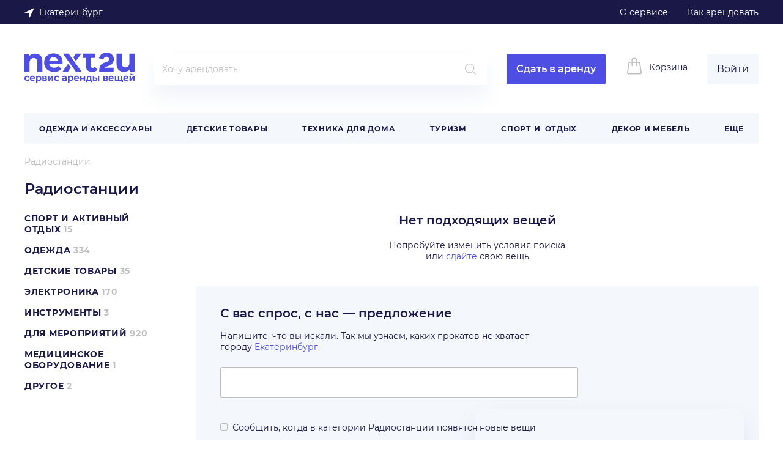

--- FILE ---
content_type: text/html; charset=UTF-8
request_url: https://ekb.next2u.ru/elektronika/arenda-telefona/radiostancii
body_size: 86113
content:
<!DOCTYPE html>
<html lang="ru-RU" prefix="og: http://ogp.me/ns#">
<head>
    <base href="/">
    <meta charset="UTF-8">
    <meta name="geo.placename" content="620026, Екатеринбург, ул. Мамина-Сибиряка, 101" /><meta name="geo.position" content="56.8443390;60.6169970" /><meta name="geo.region" content="RU-Свердловская область" /><meta name="ICBM" content="56.8443390, 60.6169970" />    <meta name="msvalidate.01" content="C1EAE4434E3A68CDF87D133454CB5AA3"/>
    <meta name="facebook-domain-verification" content="m4gzaaejlk7kt2o7kov7dhpq6blssh" />
        <title>
                    Радиостанции - прокат и аренда в городе Екатеринбург | «Next2U»            </title>
            <link rel="shortcut icon" href="/favicon2.ico" type="image/x-icon">
        <meta property="og:locale" content="ru-RU">
<meta property="og:site_name" content="next2u.ru">

                <link rel="preconnect" href="https://static.next2u.ru/" crossorigin>
                <link rel="dns-prefetch" href="https://static.next2u.ru/">
            
    
    
<script>var n2uRegisterJS = function (file, callback) {
                var script = document.createElement('script');
                script.src = file;
                script.async = true;
                if (typeof callback === "function") {
                    script.onload = callback;
                    script.onerror = callback;
                }
                document.head.appendChild(script);
            }</script>
<script>window.__JSON_DATA__ = {"env":{"CSRFToken":"0fcd11baa18b0fb4d20434aee63acc73","cookiesPrefix":"174a5ae0742e54222848070b83b7e054","isShowSearch":true,"rootHost":"https:\/\/next2u.ru\/","domainHost":"https:\/\/ekb.next2u.ru\/","whitelabel":null,"theme":null,"socketUrl":"wss:\/\/next2u.ru:4432","debug":false,"cdn_url":"https:\/\/static.next2u.ru","cdn_url_image":"https:\/\/staticwebp.next2u.ru","logoUrl":"https:\/\/static.next2u.ru\/logos\/default.svg","logoMobileUrl":"https:\/\/static.next2u.ru\/logos\/mobile-default.svg","uploadRootUrl":"https:\/\/staticwebp.next2u.ru\/upload","maxCoverDeposit":30000,"searchUrl":"https:\/\/ekb.next2u.ru\/","propertiesUrl":"https:\/\/ekb.next2u.ru\/catalog\/property-list","suggestsUrl":"https:\/\/ekb.next2u.ru\/catalog\/autocomplete","recentUrl":"https:\/\/ekb.next2u.ru\/catalog\/recent","currentRegionUrl":"https:\/\/ekb.next2u.ru\/current-region","wishlistUrl":"https:\/\/ekb.next2u.ru\/wishlist\/mark-item","loginUrl":"https:\/\/ekb.next2u.ru\/user\/login","registrationUrl":"https:\/\/ekb.next2u.ru\/user\/registration","registrationPhoneUrl":"https:\/\/ekb.next2u.ru\/user\/registration-phone","createPasswordEmailUrl":"https:\/\/ekb.next2u.ru\/user\/registration-by-email","createPasswordPhoneUrl":"https:\/\/ekb.next2u.ru\/user\/registration-phone2","recoveryUrl":"https:\/\/ekb.next2u.ru\/user\/recovery","recoveryPhoneUrl":"https:\/\/ekb.next2u.ru\/user\/recovery-phone2","updatePasswordEmailUrl":"https:\/\/ekb.next2u.ru\/user\/recovery-email2","updatePasswordPhoneUrl":"https:\/\/ekb.next2u.ru\/user\/recovery-phone3","itemCreateUrl":"https:\/\/ekb.next2u.ru\/item\/create","itemReviewsUrl":"https:\/\/ekb.next2u.ru\/booking\/item-reviews","userReviewsUrl":"https:\/\/ekb.next2u.ru\/booking\/user-reviews","bookingAvailabilityUrl":"https:\/\/ekb.next2u.ru\/booking\/rent-availability","bookingRequestUrl":"https:\/\/ekb.next2u.ru\/booking\/request","bookingAttachUrl":"https:\/\/ekb.next2u.ru\/booking\/attach","showPhoneUrl":"https:\/\/ekb.next2u.ru\/user\/showphone","showPhoneRegistrationUrl":"https:\/\/ekb.next2u.ru\/user\/showphone-registration","categoryCountsUrl":"https:\/\/ekb.next2u.ru\/category-counts","categoryListsUrl":"https:\/\/ekb.next2u.ru\/catalog\/category-list","subscribeToCategoryUrl":"https:\/\/ekb.next2u.ru\/catalog\/subscribe","scoringRequestUrl":"https:\/\/ekb.next2u.ru\/user\/verify","subscribeUrl":"https:\/\/ekb.next2u.ru\/subscription\/default\/subscribe"},"common":{"header":{"topBarLinks":[{"url":"https:\/\/promo.next2u.ru\/o-servise","label":"\u041e \u0441\u0435\u0440\u0432\u0438\u0441\u0435","goal":"HEADONAS","target":"_blank","rel":"nofollow noopener"},{"url":"https:\/\/ekb.next2u.ru\/pages\/kakarendovat","label":"\u041a\u0430\u043a \u0430\u0440\u0435\u043d\u0434\u043e\u0432\u0430\u0442\u044c","goal":"HEADKAKAREND"}],"hotLink":null,"topMenuItems":[{"id":804,"parentId":794,"name":"Microsoft","isMarked":false,"category":{"id":189,"type":"normal"}},{"id":666,"parentId":603,"name":"\u0410\u0432\u0442\u043e\u0431\u0430\u0433\u0430\u0436\u043d\u0438\u043a\u0438","isMarked":false,"category":{"id":866,"type":"normal"}},{"id":668,"parentId":633,"name":"\u0410\u0432\u0442\u043e\u0445\u043e\u043b\u043e\u0434\u0438\u043b\u044c\u043d\u0438\u043a\u0438","isMarked":false,"category":{"id":873,"type":"normal"}},{"id":480,"parentId":470,"name":"\u0410\u043a\u0443\u0441\u0442\u0438\u0447\u0435\u0441\u043a\u0438\u0435 \u0441\u0438\u0441\u0442\u0435\u043c\u044b","isMarked":false,"category":{"id":569,"type":"normal"}},{"id":435,"parentId":434,"name":"\u0410\u043b\u044c\u043f\u0438\u043d\u0438\u0437\u043c","isMarked":false,"category":{"id":62,"type":"normal"}},{"id":710,"parentId":234,"name":"\u0410\u043d\u0433\u0435\u043b\u044b","isMarked":false,"category":{"id":386,"type":"normal"}},{"id":715,"parentId":235,"name":"\u0410\u043d\u0433\u0435\u043b\u044b","isMarked":false,"category":{"id":377,"type":"normal"}},{"id":318,"parentId":824,"name":"\u0410\u0440\u0445\u0438\u0442\u0435\u043a\u0442\u0443\u0440\u0430","isMarked":false,"category":{"id":229,"type":"normal"}},{"id":470,"parentId":402,"name":"\u0410\u0443\u0434\u0438\u043e, \u0432\u0438\u0434\u0435\u043e \u0438 Hi-Fi \u0442\u0435\u0445\u043d\u0438\u043a\u0430","isMarked":false,"category":{"id":568,"type":"normal"}},{"id":672,"parentId":648,"name":"\u0411\u0430\u043b\u0430\u043a\u043b\u0430\u0432\u044b","isMarked":false,"category":{"id":807,"type":"normal"}},{"id":627,"parentId":626,"name":"\u0411\u0430\u0442\u0443\u0442\u044b","isMarked":false,"category":{"id":764,"type":"normal"}},{"id":657,"parentId":579,"name":"\u0411\u0435\u0433\u043e\u0432\u044b\u0435 \u043b\u044b\u0436\u0438","isMarked":false,"category":{"id":708,"type":"normal"}},{"id":755,"parentId":496,"name":"\u0411\u043b\u0435\u043d\u0434\u0435\u0440\u044b","isMarked":false,"category":{"id":595,"type":"normal"}},{"id":621,"parentId":620,"name":"\u0411\u043b\u043e\u043a\u0438","isMarked":false,"category":{"id":758,"type":"normal"}},{"id":785,"parentId":499,"name":"\u0411\u0440\u0438\u0442\u044c\u0435 \u0438 \u0441\u0442\u0440\u0438\u0436\u043a\u0430 \u0432\u043e\u043b\u043e\u0441","isMarked":false,"category":{"id":625,"type":"normal"}},{"id":284,"parentId":236,"name":"\u0412\u0435\u0435\u0440\u0430","isMarked":false,"category":{"id":398,"type":"normal"}},{"id":693,"parentId":40,"name":"\u0412\u0435\u0435\u0440\u0430","isMarked":false,"category":{"id":398,"type":"normal"}},{"id":585,"parentId":437,"name":"\u0412\u0435\u043b\u043e\u0441\u0438\u043f\u0435\u0434\u044b","isMarked":false,"category":{"id":50,"type":"normal"}},{"id":772,"parentId":498,"name":"\u0412\u0435\u043d\u0442\u0438\u043b\u044f\u0442\u043e\u0440\u044b","isMarked":false,"category":{"id":605,"type":"normal"}},{"id":567,"parentId":435,"name":"\u0412\u0435\u0440\u0435\u0432\u043a\u0438 \u0438 \u0440\u0435\u043f\u0448\u043d\u0443\u0440\u044b","isMarked":false,"category":{"id":699,"type":"normal"}},{"id":42,"parentId":36,"name":"\u0412\u0435\u0440\u0445\u043d\u044f\u044f \u043e\u0434\u0435\u0436\u0434\u0430","isMarked":false,"category":{"id":158,"type":"normal"}},{"id":302,"parentId":241,"name":"\u0412\u0435\u0441\u044b","isMarked":false,"category":{"id":194,"type":"normal"}},{"id":534,"parentId":479,"name":"\u0412\u0438\u0434\u0435\u043e\u043a\u0430\u043c\u0435\u0440\u044b","isMarked":false,"category":{"id":670,"type":"normal"}},{"id":353,"parentId":247,"name":"\u0412\u0438\u0442\u0440\u0438\u043d\u044b","isMarked":false,"category":{"id":239,"type":"normal"}},{"id":795,"parentId":792,"name":"\u0413\u0435\u0439\u043c\u043f\u0430\u0434\u044b \u0438 \u0434\u0436\u043e\u0439\u0441\u0442\u0438\u043a\u0438","isMarked":false,"category":{"id":638,"type":"normal"}},{"id":610,"parentId":609,"name":"\u0413\u0440\u0443\u0437\u0438\u043b\u0430 \u0438 \u043a\u0430\u0442\u0443\u0448\u043a\u0438","isMarked":false,"category":{"id":747,"type":"normal"}},{"id":824,"parentId":422,"name":"\u0414\u0435\u043a\u043e\u0440","isMarked":false,"category":{"id":144,"type":"normal"}},{"id":88,"parentId":38,"name":"\u0414\u0435\u0442\u0441\u043a\u0430\u044f \u043e\u0434\u0435\u0436\u0434\u0430 \u0443\u043d\u0438\u0441\u0435\u043a\u0441","isMarked":false,"category":{"id":375,"type":"normal"}},{"id":62,"parentId":39,"name":"\u0414\u0435\u0442\u0441\u043a\u0438\u0435 \u043a\u0430\u0440\u043d\u0430\u0432\u0430\u043b\u044c\u043d\u044b\u0435 \u043a\u043e\u0441\u0442\u044e\u043c\u044b","isMarked":false,"category":{"id":45,"type":"normal"}},{"id":36,"parentId":1,"name":"\u0416\u0435\u043d\u0441\u043a\u0430\u044f \u043e\u0434\u0435\u0436\u0434\u0430","isMarked":false,"category":{"id":29,"type":"normal"}},{"id":576,"parentId":436,"name":"\u0417\u0438\u043c\u043d\u044f\u044f \u0440\u044b\u0431\u0430\u043b\u043a\u0430","isMarked":false,"category":{"id":704,"type":"normal"}},{"id":792,"parentId":791,"name":"\u0418\u0433\u0440\u043e\u0432\u044b\u0435 \u0430\u043a\u0441\u0441\u0435\u0441\u0443\u0430\u0440\u044b","isMarked":false,"category":{"id":637,"type":"normal"}},{"id":506,"parentId":473,"name":"\u0418\u0433\u0440\u043e\u0432\u044b\u0435 \u0430\u043a\u0441\u0441\u0435\u0441\u0443\u0430\u0440\u044b","isMarked":false,"category":{"id":637,"type":"normal"}},{"id":620,"parentId":619,"name":"\u0419\u043e\u0433\u0430 \u0438 \u043f\u0438\u043b\u0430\u0442\u0435\u0441","isMarked":false,"category":{"id":757,"type":"normal"}},{"id":650,"parentId":239,"name":"\u041a\u0430\u0440\u043d\u0430\u0432\u0430\u043b\u044c\u043d\u044b\u0435 \u043a\u043e\u0441\u0442\u044e\u043c\u044b \u0434\u043b\u044f \u0434\u0435\u0442\u0435\u0439","isMarked":false,"category":{"id":45,"type":"normal"}},{"id":509,"parentId":474,"name":"\u041a\u0430\u0441\u0441\u043e\u0432\u044b\u0435 \u0430\u043f\u043f\u0430\u0440\u0430\u0442\u044b","isMarked":false,"category":{"id":648,"type":"normal"}},{"id":529,"parentId":478,"name":"\u041a\u043d\u043e\u043f\u043e\u0447\u043d\u044b\u0435 \u0442\u0435\u043b\u0435\u0444\u043e\u043d\u044b","isMarked":false,"category":{"id":664,"type":"normal"}},{"id":244,"parentId":237,"name":"\u041a\u043e\u043b\u044f\u0441\u043a\u0438","isMarked":false,"category":{"id":462,"type":"normal"}},{"id":829,"parentId":253,"name":"\u041a\u043e\u043b\u044f\u0441\u043a\u0438 \u0438\u043d\u0432\u0430\u043b\u0438\u0434\u043d\u044b\u0435","isMarked":false,"category":{"id":828,"type":"normal"}},{"id":687,"parentId":649,"name":"\u041a\u043e\u043d\u0442\u0430\u043a\u0442\u043d\u044b\u0439 \u0441\u043f\u043e\u0440\u0442","isMarked":false,"category":{"id":823,"type":"normal"}},{"id":229,"parentId":227,"name":"\u041a\u043e\u0441\u0442\u044e\u043c\u044b","isMarked":false,"category":{"id":393,"type":"normal"}},{"id":231,"parentId":228,"name":"\u041a\u043e\u0441\u0442\u044e\u043c\u044b","isMarked":false,"category":{"id":395,"type":"normal"}},{"id":234,"parentId":233,"name":"\u041a\u043e\u0441\u0442\u044e\u043c\u044b \u0434\u043b\u044f \u0432\u0437\u0440\u043e\u0441\u043b\u044b\u0445","isMarked":false,"category":{"id":170,"type":"normal"}},{"id":316,"parentId":243,"name":"\u041a\u0440\u043e\u0432\u0430\u0442\u043a\u0438 \u0438 \u043c\u0430\u043d\u0435\u0436\u0438","isMarked":false,"category":{"id":196,"type":"normal"}},{"id":652,"parentId":578,"name":"\u041b\u0430\u0432\u0438\u043d\u043d\u044b\u0435 \u0434\u0430\u0442\u0447\u0438\u043a\u0438","isMarked":false,"category":{"id":306,"type":"normal"}},{"id":595,"parentId":594,"name":"\u041c\u0430\u043d\u043a\u0438","isMarked":false,"category":{"id":732,"type":"normal"}},{"id":1,"parentId":0,"name":"\u041e\u0434\u0435\u0436\u0434\u0430 \u0438 \u0430\u043a\u0441\u0435\u0441\u0441\u0443\u0430\u0440\u044b","isMarked":false,"category":{"id":28,"type":"normal"}},{"id":833,"parentId":832,"name":"\u041f\u0430\u043b\u0430\u0442\u043a\u0438","isMarked":true,"category":{"id":58,"type":"normal"}},{"id":520,"parentId":475,"name":"\u041f\u0440\u043e\u0435\u043a\u0442\u043e\u0440\u044b","isMarked":false,"category":{"id":161,"type":"normal"}},{"id":501,"parentId":472,"name":"\u0420\u0430\u0434\u0438\u043e\u0443\u043f\u0440\u0430\u0432\u043b\u044f\u0435\u043c\u044b\u0435 \u043c\u043e\u0434\u0435\u043b\u0438","isMarked":false,"category":{"id":632,"type":"normal"}},{"id":523,"parentId":476,"name":"\u0420\u043e\u0431\u043e\u0442\u044b-\u043c\u043e\u0439\u0449\u0438\u043a\u0438","isMarked":false,"category":{"id":67,"type":"normal"}},{"id":823,"parentId":809,"name":"\u0420\u043e\u0431\u043e\u0442\u044b-\u043c\u043e\u0439\u0449\u0438\u043a\u0438","isMarked":true,"category":{"id":875,"type":"normal"}},{"id":526,"parentId":477,"name":"\u0422\u0435\u043b\u0435\u0432\u0438\u0437\u043e\u0440\u044b","isMarked":false,"category":{"id":661,"type":"normal"}},{"id":604,"parentId":603,"name":"\u0410\u0432\u0442\u043e\u043f\u0440\u0438\u0446\u0435\u043f\u044b","isMarked":false,"category":{"id":741,"type":"normal"}},{"id":844,"parentId":809,"name":"\u0420\u043e\u0431\u043e\u0442\u044b-\u043f\u044b\u043b\u0435\u0441\u043e\u0441\u044b","isMarked":true,"category":{"id":73,"type":"normal"}},{"id":805,"parentId":508,"name":"Nintendo","isMarked":false,"category":{"id":190,"type":"normal"}},{"id":238,"parentId":237,"name":"\u0410\u0432\u0442\u043e\u043a\u0440\u0435\u0441\u043b\u0430","isMarked":false,"category":{"id":36,"type":"normal"}},{"id":711,"parentId":234,"name":"\u0410\u043d\u0438\u043c\u0435","isMarked":false,"category":{"id":387,"type":"normal"}},{"id":716,"parentId":235,"name":"\u0410\u043d\u0438\u043c\u0435","isMarked":false,"category":{"id":378,"type":"normal"}},{"id":481,"parentId":470,"name":"\u0410\u0443\u0434\u0438\u043e\u043c\u0438\u043a\u0448\u0435\u0440\u044b","isMarked":false,"category":{"id":570,"type":"normal"}},{"id":541,"parentId":824,"name":"\u0411\u0430\u043d\u043a\u0438 \u0438 \u0431\u0443\u0442\u044b\u043b\u043a\u0438","isMarked":false,"category":{"id":509,"type":"normal"}},{"id":634,"parentId":633,"name":"\u0411\u0438\u043d\u043e\u043a\u043b\u0438 \u0438 \u043f\u043e\u0434\u0437\u043e\u0440\u043d\u044b\u0435 \u0442\u0440\u0443\u0431\u044b","isMarked":false,"category":{"id":797,"type":"normal"}},{"id":673,"parentId":648,"name":"\u0411\u043e\u0440\u0434\u0448\u043e\u0440\u0442\u044b","isMarked":false,"category":{"id":808,"type":"normal"}},{"id":756,"parentId":496,"name":"\u0412\u0430\u043a\u0443\u0443\u043c\u043d\u044b\u0435 \u0443\u043f\u0430\u043a\u043e\u0432\u0449\u0438\u043a\u0438 \u0438 \u0441\u0443-\u0432\u0438\u0434","isMarked":false,"category":{"id":587,"type":"normal"}},{"id":85,"parentId":37,"name":"\u0412\u0435\u0440\u0445\u043d\u044f\u044f \u043e\u0434\u0435\u0436\u0434\u0430","isMarked":false,"category":{"id":372,"type":"normal"}},{"id":303,"parentId":241,"name":"\u0412\u0438\u0434\u0435\u043e\u043d\u044f\u043d\u0438","isMarked":false,"category":{"id":503,"type":"normal"}},{"id":535,"parentId":479,"name":"\u0412\u0438\u0434\u0435\u043e\u0441\u0435\u043d\u0434\u0435\u0440\u044b","isMarked":false,"category":{"id":328,"type":"normal"}},{"id":586,"parentId":437,"name":"\u0412\u043e\u0434\u043d\u043e\u0435 \u0441\u043d\u0430\u0440\u044f\u0436\u0435\u043d\u0438\u0435 \u0438 \u0441\u043d\u0430\u0440\u044f\u0436\u0435\u043d\u0438\u0435 \u0434\u043b\u044f \u0434\u0430\u0439\u0432\u0438\u043d\u0433\u0430","isMarked":false,"category":{"id":126,"type":"normal"}},{"id":472,"parentId":402,"name":"\u0413\u0430\u0434\u0436\u0435\u0442\u044b","isMarked":false,"category":{"id":631,"type":"normal"}},{"id":694,"parentId":40,"name":"\u0413\u0430\u043b\u0441\u0442\u0443\u043a\u0438\/\u0431\u0430\u0431\u043e\u0447\u043a\u0438","isMarked":false,"category":{"id":399,"type":"normal"}},{"id":723,"parentId":236,"name":"\u0413\u0430\u043b\u0441\u0442\u0443\u043a\u0438\/\u0431\u0430\u0431\u043e\u0447\u043a\u0438","isMarked":false,"category":{"id":399,"type":"normal"}},{"id":658,"parentId":579,"name":"\u0413\u043e\u0440\u043d\u044b\u0435 \u043b\u044b\u0436\u0438 ","isMarked":false,"category":{"id":709,"type":"normal"}},{"id":237,"parentId":0,"name":"\u0414\u0435\u0442\u0441\u043a\u0438\u0435 \u0442\u043e\u0432\u0430\u0440\u044b","isMarked":false,"category":{"id":35,"type":"normal"}},{"id":354,"parentId":247,"name":"\u0414\u0438\u0432\u0430\u043d\u044b","isMarked":false,"category":{"id":240,"type":"normal"}},{"id":527,"parentId":477,"name":"\u0414\u043e\u043c\u0430\u0448\u043d\u0438\u0435 \u043a\u0438\u043d\u043e\u0442\u0435\u0430\u0442\u0440\u044b","isMarked":false,"category":{"id":662,"type":"normal"}},{"id":651,"parentId":435,"name":"\u0417\u0430\u0436\u0438\u043c\u044b \u0438 \u0436\u0443\u043c\u0430\u0440\u044b","isMarked":false,"category":{"id":861,"type":"normal"}},{"id":436,"parentId":434,"name":"\u0417\u0438\u043c\u043d\u0438\u0439 \u0438\u043d\u0432\u0435\u043d\u0442\u0430\u0440\u044c","isMarked":false,"category":{"id":31,"type":"normal"}},{"id":796,"parentId":792,"name":"\u0418\u0433\u0440\u043e\u0432\u044b\u0435 \u043a\u043b\u0430\u0432\u0438\u0430\u0442\u0443\u0440\u044b","isMarked":false,"category":{"id":639,"type":"normal"}},{"id":793,"parentId":791,"name":"\u0418\u0433\u0440\u044b","isMarked":false,"category":{"id":192,"type":"normal"}},{"id":507,"parentId":473,"name":"\u0418\u0433\u0440\u044b","isMarked":false,"category":{"id":192,"type":"normal"}},{"id":628,"parentId":626,"name":"\u041a\u0430\u0440\u0434\u0438\u043e\u0442\u0440\u0435\u043d\u0430\u0436\u0435\u0440\u044b","isMarked":false,"category":{"id":765,"type":"normal"}},{"id":63,"parentId":39,"name":"\u041a\u0430\u0440\u043d\u0430\u0432\u0430\u043b\u044c\u043d\u044b\u0435 \u043a\u043e\u0441\u0442\u044e\u043c\u044b \u0434\u043b\u044f \u0432\u0437\u0440\u043e\u0441\u043b\u044b\u0445","isMarked":false,"category":{"id":170,"type":"normal"}},{"id":692,"parentId":38,"name":"\u041a\u0430\u0440\u043d\u0430\u0432\u0430\u043b\u044c\u043d\u044b\u0435 \u043a\u043e\u0441\u0442\u044e\u043c\u044b \u0434\u043b\u044f \u0434\u0435\u0442\u0435\u0439","isMarked":false,"category":{"id":45,"type":"normal"}},{"id":611,"parentId":609,"name":"\u041a\u0430\u0442\u0443\u0448\u043a\u0438","isMarked":false,"category":{"id":748,"type":"normal"}},{"id":622,"parentId":620,"name":"\u041a\u043e\u0432\u0440\u0438\u043a\u0438 \u0434\u043b\u044f \u0439\u043e\u0433\u0438","isMarked":false,"category":{"id":759,"type":"normal"}},{"id":82,"parentId":36,"name":"\u041a\u043e\u043c\u0431\u0438\u043d\u0435\u0437\u043e\u043d\u044b","isMarked":false,"category":{"id":369,"type":"normal"}},{"id":510,"parentId":474,"name":"\u041a\u043e\u043c\u043f\u044c\u044e\u0442\u0435\u0440\u044b","isMarked":false,"category":{"id":649,"type":"normal"}},{"id":577,"parentId":436,"name":"\u041a\u043e\u043d\u044c\u043a\u0438","isMarked":false,"category":{"id":113,"type":"normal"}},{"id":830,"parentId":253,"name":"\u041a\u043e\u0441\u0442\u044b\u043b\u0438","isMarked":false,"category":{"id":840,"type":"normal"}},{"id":235,"parentId":233,"name":"\u041a\u043e\u0441\u0442\u044e\u043c\u044b \u0434\u043b\u044f \u0434\u0435\u0442\u0435\u0439","isMarked":false,"category":{"id":45,"type":"normal"}},{"id":293,"parentId":239,"name":"\u041a\u043e\u0441\u0442\u044e\u043c\u044b \u0434\u043b\u044f \u043c\u0430\u043b\u044c\u0447\u0438\u043a\u043e\u0432","isMarked":false,"category":{"id":46,"type":"normal"}},{"id":653,"parentId":578,"name":"\u041b\u0430\u0432\u0438\u043d\u043d\u044b\u0435 \u0440\u044e\u043a\u0437\u0430\u043a\u0438","isMarked":false,"category":{"id":304,"type":"normal"}},{"id":773,"parentId":498,"name":"\u041c\u0438\u043d\u0438-\u0445\u043e\u043b\u043e\u0434\u0438\u043b\u044c\u043d\u0438\u043a\u0438","isMarked":false,"category":{"id":606,"type":"normal"}},{"id":688,"parentId":649,"name":"\u041c\u044f\u0447\u0438","isMarked":false,"category":{"id":824,"type":"normal"}},{"id":596,"parentId":594,"name":"\u041e\u0440\u0443\u0436\u0438\u0435 \u0434\u043b\u044f \u043f\u043e\u0434\u0432\u043e\u0434\u043d\u043e\u0439 \u043e\u0445\u043e\u0442\u044b","isMarked":false,"category":{"id":733,"type":"normal"}},{"id":815,"parentId":809,"name":"\u041e\u0442\u043f\u0430\u0440\u0438\u0432\u0430\u0442\u0435\u043b\u0438","isMarked":false,"category":{"id":609,"type":"normal"}},{"id":530,"parentId":478,"name":"\u0420\u0430\u0434\u0438\u043e\u0441\u0442\u0430\u043d\u0446\u0438\u0438","isMarked":false,"category":{"id":665,"type":"normal"}},{"id":524,"parentId":476,"name":"\u0420\u043e\u0431\u043e\u0442\u044b-\u043f\u044b\u043b\u0435\u0441\u043e\u0441\u044b","isMarked":false,"category":{"id":73,"type":"normal"}},{"id":834,"parentId":832,"name":"\u0421\u043f\u0430\u043b\u044c\u043d\u0438\u043a\u0438","isMarked":true,"category":{"id":60,"type":"normal"}},{"id":605,"parentId":603,"name":"\u0421\u0443\u043c\u043a\u0438","isMarked":false,"category":{"id":742,"type":"normal"}},{"id":626,"parentId":619,"name":"\u0422\u0440\u0435\u043d\u0430\u0436\u0435\u0440\u044b","isMarked":false,"category":{"id":763,"type":"normal"}},{"id":786,"parentId":499,"name":"\u0423\u043a\u043b\u0430\u0434\u043a\u0430 \u0432\u043e\u043b\u043e\u0441","isMarked":false,"category":{"id":618,"type":"normal"}},{"id":502,"parentId":472,"name":"\u0423\u043c\u043d\u044b\u0435 \u0447\u0430\u0441\u044b","isMarked":false,"category":{"id":633,"type":"normal"}},{"id":521,"parentId":475,"name":"\u042d\u043a\u0440\u0430\u043d\u044b","isMarked":false,"category":{"id":162,"type":"normal"}},{"id":809,"parentId":0,"name":"\u0422\u0435\u0445\u043d\u0438\u043a\u0430 \u0434\u043b\u044f \u0434\u043e\u043c\u0430","isMarked":false,"category":{"id":604,"type":"normal"}},{"id":832,"parentId":0,"name":"\u0422\u0443\u0440\u0438\u0437\u043c","isMarked":false,"category":{"id":57,"type":"normal"}},{"id":434,"parentId":0,"name":"\u0421\u043f\u043e\u0440\u0442 \u0438  \u043e\u0442\u0434\u044b\u0445","isMarked":false,"category":{"id":5,"type":"normal"}},{"id":841,"parentId":241,"name":"\u041a\u043e\u0432\u0440\u0438\u043a\u0438","isMarked":false,"category":{"id":494,"type":"normal"}},{"id":806,"parentId":794,"name":"SEGA","isMarked":false,"category":{"id":191,"type":"normal"}},{"id":236,"parentId":233,"name":"\u0410\u043a\u0441\u0435\u0441\u0441\u0443\u0430\u0440\u044b","isMarked":false,"category":{"id":173,"type":"normal"}},{"id":542,"parentId":824,"name":"\u0411\u0443\u0442\u0430\u0444\u043e\u0440\u0438\u044f","isMarked":false,"category":{"id":510,"type":"normal"}},{"id":757,"parentId":496,"name":"\u0412\u0430\u0444\u0435\u043b\u044c\u043d\u0438\u0446\u044b","isMarked":false,"category":{"id":588,"type":"normal"}},{"id":635,"parentId":633,"name":"\u0413\u0435\u0440\u043c\u0435\u0442\u0438\u0447\u043d\u044b\u0435 \u0438 \u043a\u043e\u043c\u043f\u0440\u0435\u0441\u0438\u043e\u043d\u043d\u044b\u0435 \u043c\u0435\u0448\u043a\u0438","isMarked":false,"category":{"id":798,"type":"normal"}},{"id":270,"parentId":235,"name":"\u0413\u0435\u0440\u043e\u0438 \u0444\u0438\u043b\u044c\u043c\u043e\u0432","isMarked":false,"category":{"id":379,"type":"normal"}},{"id":255,"parentId":234,"name":"\u0413\u0435\u0440\u043e\u0438 \u0444\u0438\u043b\u044c\u043c\u043e\u0432","isMarked":false,"category":{"id":388,"type":"normal"}},{"id":587,"parentId":437,"name":"\u0413\u0438\u0440\u043e\u0441\u043a\u0443\u0442\u0435\u0440\u044b","isMarked":false,"category":{"id":728,"type":"normal"}},{"id":285,"parentId":236,"name":"\u0413\u043e\u043b\u043e\u0432\u043d\u044b\u0435 \u0443\u0431\u043e\u0440\u044b","isMarked":false,"category":{"id":400,"type":"normal"}},{"id":695,"parentId":40,"name":"\u0413\u043e\u043b\u043e\u0432\u043d\u044b\u0435 \u0443\u0431\u043e\u0440\u044b","isMarked":false,"category":{"id":400,"type":"normal"}},{"id":422,"parentId":0,"name":"\u0414\u0435\u043a\u043e\u0440 \u0438 \u043c\u0435\u0431\u0435\u043b\u044c","isMarked":false,"category":{"id":143,"type":"normal"}},{"id":239,"parentId":237,"name":"\u0414\u0435\u0442\u0441\u043a\u0430\u044f \u043e\u0434\u0435\u0436\u0434\u0430","isMarked":false,"category":{"id":38,"type":"normal"}},{"id":482,"parentId":470,"name":"\u0414\u0438\u043a\u0442\u043e\u0444\u043e\u043d\u044b","isMarked":false,"category":{"id":571,"type":"normal"}},{"id":674,"parentId":648,"name":"\u0417\u0430\u0449\u0438\u0442\u0430","isMarked":false,"category":{"id":809,"type":"normal"}},{"id":797,"parentId":792,"name":"\u0418\u0433\u0440\u043e\u0432\u044b\u0435 \u043a\u0440\u0435\u0441\u043b\u0430","isMarked":false,"category":{"id":640,"type":"normal"}},{"id":473,"parentId":402,"name":"\u0418\u0433\u0440\u044b \u0438 \u043a\u043e\u043d\u0441\u043e\u043b\u0438","isMarked":false,"category":{"id":85,"type":"normal"}},{"id":825,"parentId":247,"name":"\u041a\u0430\u043c\u0438\u043d\u044b","isMarked":false,"category":{"id":562,"type":"normal"}},{"id":568,"parentId":435,"name":"\u041a\u0430\u0440\u0430\u0431\u0438\u043d\u044b","isMarked":false,"category":{"id":77,"type":"normal"}},{"id":623,"parentId":620,"name":"\u041a\u043e\u043b\u044c\u0446\u0430","isMarked":false,"category":{"id":760,"type":"normal"}},{"id":794,"parentId":791,"name":"\u041a\u043e\u043d\u0441\u043e\u043b\u0438 \u0438 \u0438\u0433\u0440\u043e\u0432\u044b\u0435 \u043f\u0440\u0438\u0441\u0442\u0430\u0432\u043a\u0438","isMarked":false,"category":{"id":187,"type":"normal"}},{"id":508,"parentId":473,"name":"\u041a\u043e\u043d\u0441\u043e\u043b\u0438 \u0438 \u0438\u0433\u0440\u043e\u0432\u044b\u0435 \u043f\u0440\u0438\u0441\u0442\u0430\u0432\u043a\u0438","isMarked":false,"category":{"id":187,"type":"normal"}},{"id":43,"parentId":36,"name":"\u041a\u043e\u0441\u0442\u044e\u043c\u044b","isMarked":false,"category":{"id":80,"type":"normal"}},{"id":47,"parentId":37,"name":"\u041a\u043e\u0441\u0442\u044e\u043c\u044b","isMarked":false,"category":{"id":96,"type":"normal"}},{"id":58,"parentId":38,"name":"\u041a\u043e\u0441\u0442\u044e\u043c\u044b \u0434\u043b\u044f \u043c\u0430\u043b\u044c\u0447\u0438\u043a\u043e\u0432","isMarked":false,"category":{"id":46,"type":"normal"}},{"id":659,"parentId":579,"name":"\u041a\u0440\u0435\u043f\u043b\u0435\u043d\u0438\u044f \u0434\u043b\u044f \u043b\u044b\u0436","isMarked":false,"category":{"id":710,"type":"normal"}},{"id":578,"parentId":436,"name":"\u041b\u0430\u0432\u0438\u043d\u043d\u043e\u0435 \u043e\u0431\u043e\u0440\u0443\u0434\u043e\u0432\u0430\u043d\u0438\u0435","isMarked":false,"category":{"id":34,"type":"normal"}},{"id":654,"parentId":578,"name":"\u041b\u0430\u0432\u0438\u043d\u043d\u044b\u0435 \u0449\u0443\u043f\u044b","isMarked":false,"category":{"id":305,"type":"normal"}},{"id":511,"parentId":474,"name":"\u041b\u0430\u043c\u0438\u043d\u0430\u0442\u043e\u0440\u044b","isMarked":false,"category":{"id":650,"type":"normal"}},{"id":437,"parentId":434,"name":"\u041b\u0435\u0442\u043d\u0438\u0439 \u0438\u043d\u0432\u0435\u043d\u0442\u0430\u0440\u044c","isMarked":false,"category":{"id":49,"type":"normal"}},{"id":774,"parentId":498,"name":"\u041c\u0438\u043d\u0438\u043c\u043e\u0439\u043a\u0438","isMarked":false,"category":{"id":607,"type":"normal"}},{"id":37,"parentId":1,"name":"\u041c\u0443\u0436\u0441\u043a\u0430\u044f \u043e\u0434\u0435\u0436\u0434\u0430","isMarked":false,"category":{"id":89,"type":"normal"}},{"id":536,"parentId":479,"name":"\u041e\u0431\u044a\u0435\u043a\u0442\u0438\u0432\u044b, \u043e\u043f\u0442\u0438\u043a\u0430, \u0432\u0441\u043f\u044b\u0448\u043a\u0438","isMarked":false,"category":{"id":671,"type":"normal"}},{"id":816,"parentId":809,"name":"\u041f\u0430\u0440\u043e\u0433\u0435\u043d\u0435\u0440\u0430\u0442\u043e\u0440\u044b","isMarked":false,"category":{"id":610,"type":"normal"}},{"id":230,"parentId":227,"name":"\u041f\u043b\u0430\u0442\u044c\u044f","isMarked":false,"category":{"id":428,"type":"normal"}},{"id":232,"parentId":228,"name":"\u041f\u043b\u0430\u0442\u044c\u044f","isMarked":false,"category":{"id":427,"type":"normal"}},{"id":294,"parentId":239,"name":"\u041f\u043b\u0430\u0442\u044c\u044f \u0438 \u043e\u0434\u0435\u0436\u0434\u0430 \u0434\u043b\u044f \u0434\u0435\u0432\u043e\u0447\u0435\u043a","isMarked":false,"category":{"id":47,"type":"normal"}},{"id":597,"parentId":594,"name":"\u041f\u043e\u0434\u0441\u0443\u043c\u043a\u0438 \u0438 \u043f\u0430\u0442\u0440\u043e\u043d\u0442\u0430\u0448\u0438","isMarked":false,"category":{"id":734,"type":"normal"}},{"id":612,"parentId":609,"name":"\u041f\u0440\u0438\u043c\u0430\u043d\u043a\u0438 \u0440\u044b\u0431\u043e\u043b\u043e\u0432\u043d\u0435","isMarked":false,"category":{"id":749,"type":"normal"}},{"id":61,"parentId":39,"name":"\u0420\u043e\u0441\u0442\u043e\u0432\u044b\u0435 \u043a\u043e\u0441\u0442\u044e\u043c\u044b","isMarked":false,"category":{"id":172,"type":"normal"}},{"id":835,"parentId":832,"name":"\u0420\u044e\u043a\u0437\u0430\u043a\u0438","isMarked":false,"category":{"id":59,"type":"normal"}},{"id":629,"parentId":626,"name":"\u0421\u0438\u043b\u043e\u0432\u044b\u0435 \u0442\u0440\u0435\u043d\u0430\u0436\u0435\u0440\u044b","isMarked":false,"category":{"id":766,"type":"normal"}},{"id":689,"parentId":649,"name":"\u0421\u043a\u0430\u043d\u0434\u0438\u043d\u0430\u0432\u0441\u043a\u0438\u0435 \u043f\u0430\u043b\u043a\u0438","isMarked":false,"category":{"id":825,"type":"normal"}},{"id":531,"parentId":478,"name":"\u0421\u043c\u0430\u0440\u0442\u0444\u043e\u043d\u044b","isMarked":false,"category":{"id":284,"type":"normal"}},{"id":631,"parentId":619,"name":"\u0424\u0438\u0442\u043d\u0435\u0441","isMarked":false,"category":{"id":781,"type":"normal"}},{"id":503,"parentId":472,"name":"\u0424\u0438\u0442\u043d\u0435\u0441-\u0431\u0440\u0430\u0441\u043b\u0435\u0442\u044b","isMarked":false,"category":{"id":634,"type":"normal"}},{"id":831,"parentId":253,"name":"\u0425\u043e\u0434\u0443\u043d\u043a\u0438","isMarked":false,"category":{"id":846,"type":"normal"}},{"id":606,"parentId":603,"name":"\u0427\u0435\u043c\u043e\u0434\u0430\u043d\u044b","isMarked":false,"category":{"id":743,"type":"normal"}},{"id":438,"parentId":434,"name":"\u041e\u0431\u0443\u0432\u044c","isMarked":false,"category":{"id":70,"type":"normal"}},{"id":807,"parentId":794,"name":"Sony","isMarked":false,"category":{"id":188,"type":"normal"}},{"id":543,"parentId":824,"name":"\u0412\u0430\u0437\u044b","isMarked":false,"category":{"id":511,"type":"normal"}},{"id":636,"parentId":633,"name":"\u0413\u043e\u0440\u0435\u043b\u043a\u0438 \u0438 \u0437\u0430\u0436\u0438\u0433\u0430\u043b\u043a\u0438","isMarked":false,"category":{"id":799,"type":"normal"}},{"id":836,"parentId":832,"name":"\u0413\u043e\u0440\u0435\u043b\u043a\u0438 \u0438 \u043b\u0430\u043c\u043f\u044b","isMarked":false,"category":{"id":799,"type":"normal"}},{"id":758,"parentId":496,"name":"\u0413\u0440\u0438\u043b\u0438 \u0438 \u0430\u044d\u0440\u043e\u0433\u0440\u0438\u043b\u0438","isMarked":false,"category":{"id":596,"type":"normal"}},{"id":241,"parentId":237,"name":"\u0414\u043b\u044f \u043c\u0430\u043c \u0438 \u043d\u043e\u0432\u043e\u0440\u043e\u0436\u0434\u0435\u043d\u043d\u044b\u0445","isMarked":false,"category":{"id":493,"type":"normal"}},{"id":256,"parentId":234,"name":"\u0416\u0438\u0432\u043e\u0442\u043d\u044b\u0435","isMarked":false,"category":{"id":185,"type":"normal"}},{"id":271,"parentId":235,"name":"\u0416\u0438\u0432\u043e\u0442\u043d\u044b\u0435","isMarked":false,"category":{"id":320,"type":"normal"}},{"id":675,"parentId":648,"name":"\u0417\u0430\u0449\u0438\u0442\u043d\u044b\u0435 \u0448\u043b\u0435\u043c\u044b \u0438 \u043c\u0430\u0441\u043a\u0438","isMarked":false,"category":{"id":810,"type":"normal"}},{"id":696,"parentId":40,"name":"\u0417\u043e\u043d\u0442\u044b","isMarked":false,"category":{"id":401,"type":"normal"}},{"id":724,"parentId":236,"name":"\u0417\u043e\u043d\u0442\u044b","isMarked":false,"category":{"id":401,"type":"normal"}},{"id":798,"parentId":792,"name":"\u0418\u0433\u0440\u043e\u0432\u044b\u0435 \u043c\u044b\u0448\u0438","isMarked":false,"category":{"id":641,"type":"normal"}},{"id":569,"parentId":435,"name":"\u041a\u0430\u0441\u043a\u0438","isMarked":false,"category":{"id":700,"type":"normal"}},{"id":355,"parentId":247,"name":"\u041a\u0430\u0447\u0435\u043b\u0438","isMarked":false,"category":{"id":563,"type":"normal"}},{"id":789,"parentId":402,"name":"\u041a\u0432\u0430\u0434\u0440\u043e\u043a\u043e\u043f\u0442\u0435\u0440\u044b","isMarked":false,"category":{"id":867,"type":"normal"}},{"id":588,"parentId":437,"name":"\u041b\u043e\u0434\u043a\u0438 \u0438 \u0431\u0430\u0439\u0434\u0430\u0440\u043a\u0438","isMarked":false,"category":{"id":99,"type":"normal"}},{"id":579,"parentId":436,"name":"\u041b\u044b\u0436\u0438 \u0438 \u0430\u043a\u0441\u0435\u0441\u0441\u0443\u0430\u0440\u044b","isMarked":false,"category":{"id":705,"type":"normal"}},{"id":660,"parentId":579,"name":"\u041b\u044b\u0436\u043d\u044b\u0435 \u0431\u043e\u0442\u0438\u043d\u043a\u0438","isMarked":false,"category":{"id":711,"type":"normal"}},{"id":483,"parentId":470,"name":"\u041c\u0430\u0433\u043d\u0438\u0442\u043e\u043b\u044b","isMarked":false,"category":{"id":572,"type":"normal"}},{"id":253,"parentId":0,"name":"\u041c\u0435\u0434\u0438\u0446\u0438\u043d\u0430","isMarked":false,"category":{"id":100,"type":"normal"}},{"id":775,"parentId":498,"name":"\u041c\u043e\u0439\u043a\u0438 \u0432\u044b\u0441\u043e\u043a\u043e\u0433\u043e \u0434\u0430\u0432\u043b\u0435\u043d\u0438\u044f","isMarked":false,"category":{"id":870,"type":"normal"}},{"id":307,"parentId":241,"name":"\u041c\u043e\u043b\u043e\u043a\u043e\u043e\u0442\u0441\u043e\u0441\u044b","isMarked":false,"category":{"id":308,"type":"normal"}},{"id":512,"parentId":474,"name":"\u041c\u0424\u0423","isMarked":false,"category":{"id":651,"type":"normal"}},{"id":594,"parentId":434,"name":"\u041e\u0445\u043e\u0442\u0430","isMarked":false,"category":{"id":731,"type":"normal"}},{"id":817,"parentId":809,"name":"\u041f\u0430\u0440\u043e\u043e\u0447\u0438\u0441\u0442\u0438\u0442\u0435\u043b\u0438","isMarked":false,"category":{"id":611,"type":"normal"}},{"id":44,"parentId":36,"name":"\u041f\u043b\u0430\u0442\u044c\u044f","isMarked":true,"category":{"id":30,"type":"normal"}},{"id":59,"parentId":38,"name":"\u041f\u043b\u0430\u0442\u044c\u044f \u0438 \u043e\u0434\u0435\u0436\u0434\u0430 \u0434\u043b\u044f \u0434\u0435\u0432\u043e\u0447\u0435\u043a","isMarked":false,"category":{"id":47,"type":"normal"}},{"id":598,"parentId":594,"name":"\u041f\u0440\u0438\u0446\u0435\u043b\u044b","isMarked":false,"category":{"id":735,"type":"normal"}},{"id":624,"parentId":620,"name":"\u0420\u0435\u043c\u043d\u0438, \u0433\u0430\u043c\u0430\u043a\u0438 \u0438 \u043b\u0435\u043d\u0442\u044b","isMarked":false,"category":{"id":761,"type":"normal"}},{"id":613,"parentId":609,"name":"\u0420\u044b\u0431\u043e\u043b\u043e\u0432\u043d\u044b\u0435 \u0438\u0441\u0442\u0440\u0443\u043c\u0435\u043d\u0442\u044b","isMarked":false,"category":{"id":750,"type":"normal"}},{"id":537,"parentId":479,"name":"\u0421\u0432\u0435\u0442","isMarked":false,"category":{"id":266,"type":"normal"}},{"id":86,"parentId":37,"name":"\u0421\u043c\u043e\u043a\u0438\u043d\u0433\u0438","isMarked":false,"category":{"id":156,"type":"normal"}},{"id":655,"parentId":578,"name":"\u0421\u043d\u0435\u0436\u043d\u044b\u0435 \u043b\u043e\u043f\u0430\u0442\u044b","isMarked":false,"category":{"id":307,"type":"normal"}},{"id":749,"parentId":243,"name":"\u0421\u0442\u0443\u043b\u044c\u0447\u0438\u043a\u0438 \u0434\u043b\u044f \u043a\u043e\u0440\u043c\u043b\u0435\u043d\u0438\u044f","isMarked":false,"category":{"id":497,"type":"normal"}},{"id":690,"parentId":649,"name":"\u0422\u0435\u043d\u043d\u0438\u0441","isMarked":false,"category":{"id":826,"type":"normal"}},{"id":544,"parentId":824,"name":"\u0414\u0435\u043a\u043e\u0440\u0430\u0442\u0438\u0432\u043d\u044b\u0435 \u043f\u043e\u0434\u0443\u0448\u043a\u0438","isMarked":false,"category":{"id":512,"type":"normal"}},{"id":38,"parentId":1,"name":"\u0414\u0435\u0442\u0441\u043a\u0430\u044f \u043e\u0434\u0435\u0436\u0434\u0430","isMarked":false,"category":{"id":38,"type":"normal"}},{"id":257,"parentId":234,"name":"\u0417\u043d\u0430\u043c\u0435\u043d\u0438\u0442\u043e\u0441\u0442\u0438","isMarked":false,"category":{"id":179,"type":"normal"}},{"id":717,"parentId":235,"name":"\u0417\u043d\u0430\u043c\u0435\u043d\u0438\u0442\u043e\u0441\u0442\u0438","isMarked":false,"category":{"id":314,"type":"normal"}},{"id":799,"parentId":792,"name":"\u0418\u0433\u0440\u043e\u0432\u044b\u0435 \u043d\u0430\u0443\u0448\u043d\u0438\u043a\u0438","isMarked":false,"category":{"id":642,"type":"normal"}},{"id":676,"parentId":648,"name":"\u041a\u0435\u043f\u043a\u0438","isMarked":false,"category":{"id":811,"type":"normal"}},{"id":637,"parentId":633,"name":"\u041a\u043e\u0432\u0440\u0438\u043a\u0438","isMarked":false,"category":{"id":294,"type":"normal"}},{"id":356,"parentId":247,"name":"\u041a\u043e\u043c\u043e\u0434\u044b","isMarked":false,"category":{"id":242,"type":"normal"}},{"id":474,"parentId":402,"name":"\u041a\u043e\u043c\u043f\u044c\u044e\u0442\u0435\u0440\u043d\u0430\u044f \u0438 \u043e\u0440\u0433\u0442\u0435\u0445\u043d\u0438\u043a\u0430","isMarked":false,"category":{"id":630,"type":"normal"}},{"id":286,"parentId":236,"name":"\u041a\u043e\u0440\u043e\u043d\u044b \u0438 \u0434\u0438\u0430\u0434\u0435\u043c\u044b","isMarked":false,"category":{"id":402,"type":"normal"}},{"id":697,"parentId":40,"name":"\u041a\u043e\u0440\u043e\u043d\u044b \u0438 \u0434\u0438\u0430\u0434\u0435\u043c\u044b","isMarked":false,"category":{"id":402,"type":"normal"}},{"id":759,"parentId":496,"name":"\u041a\u043e\u0444\u0435\u0432\u0430\u0440\u043a\u0438","isMarked":false,"category":{"id":871,"type":"normal"}},{"id":570,"parentId":435,"name":"\u041a\u043e\u0448\u043a\u0438","isMarked":false,"category":{"id":79,"type":"normal"}},{"id":589,"parentId":437,"name":"\u041b\u043e\u043d\u0433\u0431\u043e\u0440\u0434\u044b","isMarked":false,"category":{"id":730,"type":"normal"}},{"id":661,"parentId":579,"name":"\u041b\u044b\u0436\u043d\u044b\u0435 \u043f\u0430\u043b\u043a\u0438","isMarked":false,"category":{"id":712,"type":"normal"}},{"id":484,"parentId":470,"name":"\u041c\u0438\u043a\u0440\u043e\u0444\u043e\u043d\u044b","isMarked":false,"category":{"id":573,"type":"normal"}},{"id":513,"parentId":474,"name":"\u041d\u043e\u0443\u0442\u0431\u0443\u043a\u0438","isMarked":false,"category":{"id":652,"type":"normal"}},{"id":776,"parentId":498,"name":"\u041e\u0431\u043e\u0433\u0440\u0435\u0432\u0430\u0442\u0435\u043b\u044c\u043d\u044b\u0435 \u043f\u0440\u0438\u0431\u043e\u0440\u044b","isMarked":false,"category":{"id":608,"type":"normal"}},{"id":837,"parentId":832,"name":"\u041f\u043e\u0445\u043e\u0434\u043d\u0430\u044f \u043c\u0435\u0431\u0435\u043b\u044c","isMarked":false,"category":{"id":800,"type":"normal"}},{"id":603,"parentId":434,"name":"\u041f\u0443\u0442\u0435\u0448\u0435\u0441\u0442\u0432\u0438\u044f","isMarked":false,"category":{"id":740,"type":"normal"}},{"id":245,"parentId":237,"name":"\u0420\u044e\u043a\u0437\u0430\u043a\u0438-\u043f\u0435\u0440\u0435\u043d\u043e\u0441\u043a\u0438","isMarked":false,"category":{"id":198,"type":"normal"}},{"id":614,"parentId":609,"name":"\u0421\u0430\u0434\u043a\u0438 \u0438 \u043f\u043e\u0434\u0441\u0430\u0447\u0435\u043a\u0438","isMarked":false,"category":{"id":751,"type":"normal"}},{"id":580,"parentId":436,"name":"\u0421\u0430\u043d\u043a\u0438 \u0438 \u0442\u044e\u0431\u0438\u043d\u0433\u0438","isMarked":false,"category":{"id":114,"type":"normal"}},{"id":599,"parentId":594,"name":"\u0421\u043d\u0430\u0440\u044f\u0436\u0435\u043d\u0438\u0435 \u0434\u043b\u044f \u043f\u043e\u0434\u0432\u043e\u0434\u043d\u043e\u0439 \u043e\u0445\u043e\u0442\u044b","isMarked":false,"category":{"id":736,"type":"normal"}},{"id":533,"parentId":479,"name":"\u0424\u043e\u0442\u043e\u0430\u043f\u043f\u0430\u0440\u0430\u0442\u044b","isMarked":false,"category":{"id":669,"type":"normal"}},{"id":750,"parentId":243,"name":"\u0425\u043e\u0434\u0443\u043d\u043a\u0438 \u0438 \u043f\u0440\u044b\u0433\u0443\u043d\u043a\u0438","isMarked":false,"category":{"id":500,"type":"normal"}},{"id":227,"parentId":1,"name":"\u0418\u0441\u0442\u043e\u0440\u0438\u0447\u0435\u0441\u043a\u0438\u0435 \u043a\u043e\u0441\u0442\u044e\u043c\u044b \u0438 \u043f\u043b\u0430\u0442\u044c\u044f","isMarked":false,"category":{"id":392,"type":"normal"}},{"id":228,"parentId":1,"name":"\u0420\u0435\u0442\u0440\u043e-\u043a\u043e\u0441\u0442\u044e\u043c\u044b \u0438 \u043f\u043b\u0430\u0442\u044c\u044f","isMarked":false,"category":{"id":394,"type":"normal"}},{"id":545,"parentId":824,"name":"\u0417\u0435\u0440\u043a\u0430\u043b\u0430","isMarked":false,"category":{"id":513,"type":"normal"}},{"id":251,"parentId":0,"name":"\u0418\u043d\u0441\u0442\u0440\u0443\u043c\u0435\u043d\u0442\u044b","isMarked":false,"category":{"id":115,"type":"normal"}},{"id":718,"parentId":235,"name":"\u0418\u0441\u0442\u043e\u0440\u0438\u0447\u0435\u0441\u043a\u0438\u0435 \u043a\u043e\u0441\u0442\u044e\u043c\u044b","isMarked":false,"category":{"id":318,"type":"normal"}},{"id":677,"parentId":648,"name":"\u041a\u043e\u043c\u0431\u0438\u043d\u0435\u0437\u043e\u043d\u044b","isMarked":false,"category":{"id":812,"type":"normal"}},{"id":259,"parentId":234,"name":"\u041a\u043e\u0440\u043e\u043b\u0435\u0432\u0441\u043a\u0438\u0439 \u0434\u0432\u043e\u0440","isMarked":false,"category":{"id":184,"type":"normal"}},{"id":287,"parentId":236,"name":"\u041a\u043e\u0440\u0441\u0435\u0442\u044b","isMarked":false,"category":{"id":403,"type":"normal"}},{"id":698,"parentId":40,"name":"\u041a\u043e\u0440\u0441\u0435\u0442\u044b","isMarked":false,"category":{"id":403,"type":"normal"}},{"id":760,"parentId":496,"name":"\u041a\u043e\u0444\u0435\u043c\u0430\u0448\u0438\u043d\u044b","isMarked":false,"category":{"id":872,"type":"normal"}},{"id":358,"parentId":247,"name":"\u041a\u0440\u0435\u0441\u043b\u0430","isMarked":true,"category":{"id":244,"type":"normal"}},{"id":571,"parentId":435,"name":"\u041b\u0435\u0434\u043e\u0431\u0443\u0440\u044b","isMarked":false,"category":{"id":292,"type":"normal"}},{"id":243,"parentId":237,"name":"\u041c\u0435\u0431\u0435\u043b\u044c","isMarked":false,"category":{"id":195,"type":"normal"}},{"id":485,"parentId":470,"name":"\u041c\u0443\u0437\u044b\u043a\u0430\u043b\u044c\u043d\u044b\u0435 \u0446\u0435\u043d\u0442\u0440\u044b","isMarked":false,"category":{"id":574,"type":"normal"}},{"id":638,"parentId":633,"name":"\u041c\u0443\u043b\u044c\u0442\u0438\u0442\u0443\u043b\u044b","isMarked":false,"category":{"id":801,"type":"normal"}},{"id":777,"parentId":498,"name":"\u041e\u0442\u043f\u0430\u0440\u0438\u0432\u0430\u0442\u0435\u043b\u0438","isMarked":false,"category":{"id":609,"type":"normal"}},{"id":800,"parentId":792,"name":"\u041e\u0447\u043a\u0438 \u0432\u0438\u0440\u0442\u0443\u0430\u043b\u044c\u043d\u043e\u0439 \u0440\u0435\u0430\u043b\u044c\u043d\u043e\u0441\u0442\u0438","isMarked":false,"category":{"id":643,"type":"normal"}},{"id":514,"parentId":474,"name":"\u041f\u0435\u0440\u0438\u0444\u0435\u0440\u0438\u044f","isMarked":false,"category":{"id":653,"type":"normal"}},{"id":45,"parentId":36,"name":"\u041f\u043b\u044f\u0436\u043d\u0430\u044f \u043e\u0434\u0435\u0436\u0434\u0430","isMarked":false,"category":{"id":125,"type":"normal"}},{"id":475,"parentId":402,"name":"\u041f\u0440\u043e\u0435\u043a\u0442\u043e\u0440\u044b \u0438 \u044d\u043a\u0440\u0430\u043d\u044b","isMarked":false,"category":{"id":93,"type":"normal"}},{"id":310,"parentId":241,"name":"\u0420\u0430\u0434\u0438\u043e\u043d\u044f\u043d\u0438","isMarked":false,"category":{"id":504,"type":"normal"}},{"id":838,"parentId":832,"name":"\u0420\u0430\u0446\u0438\u0438","isMarked":false,"category":{"id":865,"type":"normal"}},{"id":590,"parentId":437,"name":"\u0420\u043e\u043b\u0438\u043a\u0438","isMarked":false,"category":{"id":97,"type":"normal"}},{"id":609,"parentId":434,"name":"\u0420\u044b\u0431\u0430\u043b\u043a\u0430","isMarked":false,"category":{"id":746,"type":"normal"}},{"id":664,"parentId":436,"name":"\u0421\u043d\u0435\u0433\u043e\u0441\u0442\u0443\u043f\u044b","isMarked":false,"category":{"id":862,"type":"normal"}},{"id":87,"parentId":37,"name":"\u0421\u043f\u043e\u0440\u0442\u0438\u0432\u043d\u044b\u0435 \u043a\u043e\u0441\u0442\u044e\u043c\u044b","isMarked":false,"category":{"id":373,"type":"normal"}},{"id":89,"parentId":38,"name":"\u0421\u043f\u043e\u0440\u0442\u0438\u0432\u043d\u044b\u0435 \u043a\u043e\u0441\u0442\u044e\u043c\u044b","isMarked":false,"category":{"id":376,"type":"normal"}},{"id":615,"parentId":609,"name":"\u0423\u0434\u043e\u0447\u043a\u0438, \u0443\u0434\u0438\u043b\u0438\u0449\u0430 \u0438 \u0441\u043f\u0438\u043d\u043d\u0438\u043d\u0433\u0438","isMarked":false,"category":{"id":752,"type":"normal"}},{"id":600,"parentId":594,"name":"\u0427\u0435\u0445\u043b\u044b","isMarked":false,"category":{"id":737,"type":"normal"}},{"id":317,"parentId":243,"name":"\u0428\u0435\u0437\u043b\u043e\u043d\u0433\u0438 \u0438 \u043a\u0430\u0447\u0430\u043b\u043a\u0438","isMarked":false,"category":{"id":197,"type":"normal"}},{"id":538,"parentId":479,"name":"\u042d\u043a\u0448\u043d-\u043a\u0430\u043c\u0435\u0440\u044b","isMarked":false,"category":{"id":262,"type":"normal"}},{"id":242,"parentId":237,"name":"\u0418\u0433\u0440\u0443\u0448\u043a\u0438","isMarked":false,"category":{"id":71,"type":"normal"}},{"id":546,"parentId":824,"name":"\u041a\u0430\u043d\u0430\u0442\u044b","isMarked":false,"category":{"id":514,"type":"normal"}},{"id":273,"parentId":235,"name":"\u041a\u043e\u0440\u043e\u043b\u0435\u0432\u0441\u043a\u0438\u0439 \u0434\u0432\u043e\u0440","isMarked":false,"category":{"id":319,"type":"normal"}},{"id":288,"parentId":236,"name":"\u041a\u0440\u044b\u043b\u044c\u044f","isMarked":false,"category":{"id":404,"type":"normal"}},{"id":699,"parentId":40,"name":"\u041a\u0440\u044b\u043b\u044c\u044f","isMarked":false,"category":{"id":404,"type":"normal"}},{"id":678,"parentId":648,"name":"\u041a\u0443\u0440\u0442\u043a\u0438 \u0434\u043b\u044f \u0441\u043d\u043e\u0443\u0431\u043e\u0440\u0434\u0430","isMarked":false,"category":{"id":813,"type":"normal"}},{"id":761,"parentId":496,"name":"\u041a\u0443\u0445\u043e\u043d\u043d\u044b\u0435 \u0432\u0435\u0441\u044b","isMarked":false,"category":{"id":589,"type":"normal"}},{"id":359,"parentId":247,"name":"\u041b\u0430\u0432\u043a\u0438","isMarked":false,"category":{"id":245,"type":"normal"}},{"id":572,"parentId":435,"name":"\u041b\u0435\u0434\u043e\u0440\u0443\u0431\u044b","isMarked":false,"category":{"id":76,"type":"normal"}},{"id":712,"parentId":234,"name":"\u041c\u0430\u043d\u044c\u044f\u043a\u0438 \u0438 \u0443\u0431\u0438\u0439\u0446\u044b","isMarked":false,"category":{"id":177,"type":"normal"}},{"id":39,"parentId":1,"name":"\u041c\u0430\u0441\u043a\u0430\u0440\u0430\u0434 \u0438 \u043a\u043e\u0441\u0442\u044e\u043c\u044b","isMarked":true,"category":{"id":170,"type":"normal"}},{"id":669,"parentId":633,"name":"\u041d\u0430\u0432\u0438\u0433\u0430\u0442\u043e\u0440\u044b","isMarked":false,"category":{"id":864,"type":"normal"}},{"id":486,"parentId":470,"name":"\u041d\u0430\u0443\u0448\u043d\u0438\u043a\u0438","isMarked":false,"category":{"id":575,"type":"normal"}},{"id":778,"parentId":498,"name":"\u041f\u0430\u0440\u043e\u0433\u0435\u043d\u0435\u0440\u0430\u0442\u043e\u0440\u044b","isMarked":false,"category":{"id":610,"type":"normal"}},{"id":515,"parentId":474,"name":"\u041f\u043b\u0430\u043d\u0448\u0435\u0442\u044b","isMarked":false,"category":{"id":654,"type":"normal"}},{"id":476,"parentId":402,"name":"\u0420\u043e\u0431\u043e\u0442\u044b","isMarked":false,"category":{"id":66,"type":"normal"}},{"id":801,"parentId":792,"name":"\u0420\u0443\u043b\u0438","isMarked":false,"category":{"id":644,"type":"normal"}},{"id":591,"parentId":437,"name":"\u0421\u0430\u043c\u043e\u043a\u0430\u0442\u044b","isMarked":false,"category":{"id":98,"type":"normal"}},{"id":581,"parentId":436,"name":"\u0421\u043d\u043e\u0443\u0431\u043e\u0440\u0434\u044b \u0438 \u0430\u043a\u0441\u0435\u0441\u0441\u0443\u0430\u0440\u044b","isMarked":false,"category":{"id":8,"type":"normal"}},{"id":80,"parentId":36,"name":"\u0421\u043f\u043e\u0440\u0442\u0438\u0432\u043d\u044b\u0435 \u043a\u043e\u0441\u0442\u044e\u043c\u044b","isMarked":false,"category":{"id":370,"type":"normal"}},{"id":734,"parentId":241,"name":"\u0421\u0442\u0435\u0440\u0438\u043b\u0438\u0437\u0430\u0442\u043e\u0440\u044b","isMarked":false,"category":{"id":502,"type":"normal"}},{"id":64,"parentId":39,"name":"\u0422\u0430\u043d\u0446\u0435\u0432\u0430\u043b\u044c\u043d\u044b\u0435 \u043a\u043e\u0441\u0442\u044e\u043c\u044b","isMarked":false,"category":{"id":171,"type":"normal"}},{"id":619,"parentId":434,"name":"\u0422\u0440\u0435\u043d\u0430\u0436\u0451\u0440\u044b \u0438 \u0444\u0438\u0442\u043d\u0435\u0441","isMarked":false,"category":{"id":86,"type":"normal"}},{"id":479,"parentId":0,"name":"\u0424\u043e\u0442\u043e-\u0412\u0438\u0434\u0435\u043e","isMarked":false,"category":{"id":84,"type":"normal"}},{"id":616,"parentId":609,"name":"\u0425\u0440\u0430\u043d\u0435\u043d\u0438\u0435 \u0438 \u043f\u0435\u0440\u0435\u043d\u043e\u0441\u043a\u0438","isMarked":false,"category":{"id":753,"type":"normal"}},{"id":547,"parentId":824,"name":"\u041a\u043b\u0435\u0442\u043a\u0438","isMarked":false,"category":{"id":515,"type":"normal"}},{"id":762,"parentId":496,"name":"\u041a\u0443\u0445\u043e\u043d\u043d\u044b\u0435 \u043a\u043e\u043c\u0431\u0430\u0439\u043d\u044b","isMarked":false,"category":{"id":597,"type":"normal"}},{"id":719,"parentId":235,"name":"\u041c\u0430\u043d\u044c\u044f\u043a\u0438 \u0438 \u0443\u0431\u0438\u0439\u0446\u044b","isMarked":false,"category":{"id":312,"type":"normal"}},{"id":289,"parentId":236,"name":"\u041c\u0430\u0441\u043a\u0438","isMarked":false,"category":{"id":405,"type":"normal"}},{"id":700,"parentId":40,"name":"\u041c\u0430\u0441\u043a\u0438","isMarked":false,"category":{"id":405,"type":"normal"}},{"id":839,"parentId":832,"name":"\u041d\u0430\u0432\u0438\u0433\u0430\u0446\u0438\u044f","isMarked":false,"category":{"id":864,"type":"normal"}},{"id":260,"parentId":234,"name":"\u041d\u0430\u0446\u0438\u043e\u043d\u0430\u043b\u044c\u043d\u044b\u0435 \u043a\u043e\u0441\u0442\u044e\u043c\u044b","isMarked":false,"category":{"id":182,"type":"normal"}},{"id":573,"parentId":435,"name":"\u041e\u0431\u0432\u044f\u0437\u043a\u0438","isMarked":false,"category":{"id":701,"type":"normal"}},{"id":679,"parentId":648,"name":"\u041e\u0447\u043a\u0438 \u0438 \u043c\u0430\u0441\u043a\u0438","isMarked":false,"category":{"id":814,"type":"normal"}},{"id":639,"parentId":633,"name":"\u041f\u0430\u043b\u0430\u0442\u043a\u0438, \u0442\u0435\u043d\u0442\u044b \u0438 \u0448\u0430\u0442\u0440\u044b","isMarked":true,"category":{"id":58,"type":"normal"}},{"id":779,"parentId":498,"name":"\u041f\u0430\u0440\u043e\u043e\u0447\u0438\u0441\u0442\u0438\u0442\u0435\u043b\u0438","isMarked":false,"category":{"id":611,"type":"normal"}},{"id":487,"parentId":470,"name":"\u041f\u043e\u0440\u0442\u0430\u0442\u0438\u0432\u043d\u044b\u0435 \u043a\u043e\u043b\u043e\u043d\u043a\u0438","isMarked":false,"category":{"id":576,"type":"normal"}},{"id":516,"parentId":474,"name":"\u041f\u0440\u0438\u043d\u0442\u0435\u0440\u044b","isMarked":false,"category":{"id":655,"type":"normal"}},{"id":827,"parentId":247,"name":"\u041f\u0443\u0444\u044b","isMarked":false,"category":{"id":564,"type":"normal"}},{"id":592,"parentId":437,"name":"\u0421\u043a\u0435\u0439\u0442\u0431\u043e\u0440\u0434\u044b","isMarked":false,"category":{"id":858,"type":"normal"}},{"id":802,"parentId":792,"name":"\u0421\u0442\u0440\u0438\u043c\u0438\u043d\u0433","isMarked":false,"category":{"id":645,"type":"normal"}},{"id":477,"parentId":402,"name":"\u0422\u0435\u043b\u0435\u0432\u0438\u0437\u043e\u0440\u044b \u0438 \u0434\u043e\u043c\u0430\u0448\u043d\u0438\u0435 \u043a\u0438\u043d\u043e\u0442\u0435\u0430\u0442\u0440\u044b","isMarked":false,"category":{"id":660,"type":"normal"}},{"id":633,"parentId":434,"name":"\u0422\u0443\u0440\u0438\u0437\u043c","isMarked":false,"category":{"id":57,"type":"normal"}},{"id":735,"parentId":241,"name":"\u0423\u0432\u043b\u0430\u0436\u043d\u0438\u0442\u0435\u043b\u0438 \u0432\u043e\u0437\u0434\u0443\u0445\u0430","isMarked":false,"category":{"id":505,"type":"normal"}},{"id":582,"parentId":436,"name":"\u0425\u043e\u043a\u043a\u0435\u0439","isMarked":false,"category":{"id":706,"type":"normal"}},{"id":617,"parentId":609,"name":"\u042d\u0445\u043e\u043b\u043e\u0442\u044b","isMarked":false,"category":{"id":754,"type":"normal"}},{"id":83,"parentId":36,"name":"\u042e\u0431\u043a\u0438","isMarked":false,"category":{"id":371,"type":"normal"}},{"id":548,"parentId":824,"name":"\u041a\u043e\u0432\u0440\u044b \u0438 \u0434\u043e\u0440\u043e\u0436\u043a\u0438","isMarked":false,"category":{"id":516,"type":"normal"}},{"id":763,"parentId":496,"name":"\u041c\u0438\u043a\u0440\u043e\u0432\u043e\u043b\u043d\u043e\u0432\u044b\u0435 \u043f\u0435\u0447\u0438","isMarked":false,"category":{"id":598,"type":"normal"}},{"id":274,"parentId":235,"name":"\u041d\u0430\u0446\u0438\u043e\u043d\u0430\u043b\u044c\u043d\u044b\u0435 \u043a\u043e\u0441\u0442\u044e\u043c\u044b","isMarked":false,"category":{"id":317,"type":"normal"}},{"id":261,"parentId":234,"name":"\u041d\u0435\u0447\u0438\u0441\u0442\u0430\u044f \u0441\u0438\u043b\u0430","isMarked":false,"category":{"id":174,"type":"normal"}},{"id":701,"parentId":40,"name":"\u041e\u0440\u0443\u0436\u0438\u0435","isMarked":false,"category":{"id":406,"type":"normal"}},{"id":725,"parentId":236,"name":"\u041e\u0440\u0443\u0436\u0438\u0435","isMarked":false,"category":{"id":406,"type":"normal"}},{"id":670,"parentId":633,"name":"\u041f\u0430\u043b\u043a\u0438 \u0442\u0440\u0435\u043a\u0438\u043d\u0433\u043e\u0432\u044b\u0435","isMarked":false,"category":{"id":863,"type":"normal"}},{"id":680,"parentId":648,"name":"\u041f\u0435\u0440\u0447\u0430\u0442\u043a\u0438 \u0438 \u0432\u0430\u0440\u0435\u0436\u043a\u0438","isMarked":false,"category":{"id":815,"type":"normal"}},{"id":488,"parentId":470,"name":"\u041f\u0440\u043e\u0438\u0433\u0440\u044b\u0432\u0430\u0442\u0435\u043b\u0438 \u0432\u0438\u043d\u0438\u043b\u043e\u0432\u044b\u0445 \u0434\u0438\u0441\u043a\u043e\u0432 \u0438 \u0430\u043a\u0441\u0435\u0441\u0441\u0443\u0430\u0440\u044b","isMarked":false,"category":{"id":577,"type":"normal"}},{"id":780,"parentId":498,"name":"\u041f\u044b\u043b\u0435\u0441\u043e\u0441\u044b","isMarked":false,"category":{"id":612,"type":"normal"}},{"id":517,"parentId":474,"name":"\u0421\u043a\u0430\u043d\u0435\u0440\u044b","isMarked":false,"category":{"id":656,"type":"normal"}},{"id":361,"parentId":247,"name":"\u0421\u0442\u043e\u0439\u043a\u0438 ","isMarked":false,"category":{"id":247,"type":"normal"}},{"id":574,"parentId":435,"name":"\u0421\u0442\u0440\u0430\u0445\u043e\u0432\u043e\u0447\u043d\u044b\u0435 \u0438 \u0441\u043f\u0443\u0441\u043a\u043e\u0432\u044b\u0435 \u0443\u0441\u0442\u0440\u043e\u0439\u0441\u0442\u0432\u0430","isMarked":false,"category":{"id":702,"type":"normal"}},{"id":478,"parentId":402,"name":"\u0422\u0435\u043b\u0435\u0444\u043e\u043d\u044b","isMarked":false,"category":{"id":95,"type":"normal"}},{"id":250,"parentId":0,"name":"\u0425\u043e\u0431\u0431\u0438","isMarked":false,"category":{"id":82,"type":"normal"}},{"id":648,"parentId":434,"name":"\u042d\u043a\u0438\u043f\u0438\u0440\u043e\u0432\u043a\u0430 \u0438 \u0441\u043f\u043e\u0440\u0442\u0438\u0432\u043d\u0430\u044f \u0437\u0430\u0449\u0438\u0442\u0430","isMarked":false,"category":{"id":806,"type":"normal"}},{"id":549,"parentId":824,"name":"\u041a\u043e\u0440\u0437\u0438\u043d\u044b","isMarked":false,"category":{"id":517,"type":"normal"}},{"id":764,"parentId":496,"name":"\u041c\u0438\u043d\u0438-\u043f\u0435\u0447\u0438","isMarked":false,"category":{"id":599,"type":"normal"}},{"id":275,"parentId":235,"name":"\u041d\u0435\u0447\u0438\u0441\u0442\u0430\u044f \u0441\u0438\u043b\u0430","isMarked":false,"category":{"id":309,"type":"normal"}},{"id":714,"parentId":234,"name":"\u041d\u043e\u0432\u043e\u0433\u043e\u0434\u043d\u0438\u0435","isMarked":false,"category":{"id":389,"type":"normal"}},{"id":702,"parentId":40,"name":"\u041e\u0447\u043a\u0438","isMarked":false,"category":{"id":407,"type":"normal"}},{"id":726,"parentId":236,"name":"\u041e\u0447\u043a\u0438","isMarked":false,"category":{"id":407,"type":"normal"}},{"id":640,"parentId":633,"name":"\u041f\u043e\u0445\u043e\u0434\u043d\u0430\u044f \u043c\u0435\u0431\u0435\u043b\u044c","isMarked":false,"category":{"id":800,"type":"normal"}},{"id":489,"parentId":470,"name":"\u0420\u0430\u0434\u0438\u043e\u043f\u0440\u0438\u0435\u043c\u043d\u0438\u043a\u0438","isMarked":false,"category":{"id":578,"type":"normal"}},{"id":681,"parentId":648,"name":"\u0421\u0432\u0438\u0442\u0435\u0440\u044b","isMarked":false,"category":{"id":816,"type":"normal"}},{"id":362,"parentId":247,"name":"\u0421\u0442\u043e\u043b\u044b","isMarked":true,"category":{"id":248,"type":"normal"}},{"id":498,"parentId":402,"name":"\u0422\u0435\u0445\u043d\u0438\u043a\u0430 \u0434\u043b\u044f \u0434\u043e\u043c\u0430","isMarked":false,"category":{"id":604,"type":"normal"}},{"id":781,"parentId":498,"name":"\u0423\u0432\u043b\u0430\u0436\u043d\u0438\u0442\u0435\u043b\u0438 \u0432\u043e\u0437\u0434\u0443\u0445\u0430","isMarked":false,"category":{"id":613,"type":"normal"}},{"id":819,"parentId":809,"name":"\u0423\u0432\u043b\u0430\u0436\u043d\u0438\u0442\u0435\u043b\u0438 \u0432\u043e\u0437\u0434\u0443\u0445\u0430","isMarked":false,"category":{"id":613,"type":"normal"}},{"id":518,"parentId":474,"name":"\u0428\u0440\u0435\u0434\u0435\u0440\u044b","isMarked":false,"category":{"id":657,"type":"normal"}},{"id":247,"parentId":422,"name":"\u041c\u0435\u0431\u0435\u043b\u044c","isMarked":false,"category":{"id":145,"type":"normal"}},{"id":765,"parentId":496,"name":"\u041c\u0443\u043b\u044c\u0442\u0438\u0432\u0430\u0440\u043a\u0438","isMarked":false,"category":{"id":600,"type":"normal"}},{"id":550,"parentId":824,"name":"\u041d\u0430\u0432\u0438\u0433\u0430\u0446\u0438\u044f","isMarked":false,"category":{"id":518,"type":"normal"}},{"id":720,"parentId":235,"name":"\u041d\u043e\u0432\u043e\u0433\u043e\u0434\u043d\u0438\u0435","isMarked":false,"category":{"id":385,"type":"normal"}},{"id":41,"parentId":1,"name":"\u041e\u0431\u0443\u0432\u044c","isMarked":false,"category":{"id":168,"type":"normal"}},{"id":290,"parentId":236,"name":"\u041f\u0430\u0440\u0438\u043a\u0438","isMarked":false,"category":{"id":408,"type":"normal"}},{"id":703,"parentId":40,"name":"\u041f\u0430\u0440\u0438\u043a\u0438","isMarked":false,"category":{"id":408,"type":"normal"}},{"id":262,"parentId":234,"name":"\u041f\u0438\u0440\u0430\u0442\u044b \u0438 \u043f\u0438\u0440\u0430\u0442\u043a\u0438","isMarked":false,"category":{"id":176,"type":"normal"}},{"id":641,"parentId":633,"name":"\u041f\u043e\u0445\u043e\u0434\u043d\u0430\u044f \u043f\u043e\u0441\u0443\u0434\u0430","isMarked":false,"category":{"id":802,"type":"normal"}},{"id":490,"parentId":470,"name":"\u0420\u0435\u0441\u0438\u0432\u0435\u0440\u044b","isMarked":false,"category":{"id":579,"type":"normal"}},{"id":682,"parentId":648,"name":"\u0421\u043e\u0444\u0442\u0448\u0435\u043b\u043b \u0438 \u0432\u0435\u0442\u0440\u043e\u0432\u043a\u0438","isMarked":false,"category":{"id":817,"type":"normal"}},{"id":363,"parentId":247,"name":"\u0421\u0442\u0443\u043b\u044c\u044f","isMarked":true,"category":{"id":160,"type":"normal"}},{"id":499,"parentId":402,"name":"\u0422\u0435\u0445\u043d\u0438\u043a\u0430 \u0434\u043b\u044f \u043a\u0440\u0430\u0441\u043e\u0442\u044b","isMarked":false,"category":{"id":617,"type":"normal"}},{"id":782,"parentId":498,"name":"\u0423\u0442\u044e\u0433\u0438","isMarked":false,"category":{"id":614,"type":"normal"}},{"id":766,"parentId":496,"name":"\u041d\u0430\u0441\u0442\u043e\u043b\u044c\u043d\u044b\u0435 \u043f\u043b\u0438\u0442\u044b ","isMarked":false,"category":{"id":601,"type":"normal"}},{"id":551,"parentId":824,"name":"\u041d\u043e\u0432\u044b\u0439 \u0433\u043e\u0434","isMarked":false,"category":{"id":525,"type":"normal"}},{"id":276,"parentId":235,"name":"\u041e\u0432\u043e\u0449\u0438\/\u0424\u0440\u0443\u043a\u0442\u044b","isMarked":false,"category":{"id":460,"type":"normal"}},{"id":704,"parentId":40,"name":"\u041f\u0435\u0440\u0447\u0430\u0442\u043a\u0438","isMarked":false,"category":{"id":409,"type":"normal"}},{"id":727,"parentId":236,"name":"\u041f\u0435\u0440\u0447\u0430\u0442\u043a\u0438","isMarked":false,"category":{"id":409,"type":"normal"}},{"id":671,"parentId":633,"name":"\u0420\u0430\u0446\u0438\u0438","isMarked":false,"category":{"id":865,"type":"normal"}},{"id":263,"parentId":234,"name":"\u0420\u0435\u043b\u0438\u0433\u0438\u044f","isMarked":false,"category":{"id":390,"type":"normal"}},{"id":491,"parentId":470,"name":"\u0421\u0430\u0443\u043d\u0434\u0431\u0430\u0440\u044b","isMarked":false,"category":{"id":580,"type":"normal"}},{"id":496,"parentId":402,"name":"\u0422\u0435\u0445\u043d\u0438\u043a\u0430 \u0434\u043b\u044f \u043a\u0443\u0445\u043d\u0438","isMarked":false,"category":{"id":586,"type":"normal"}},{"id":683,"parentId":648,"name":"\u0422\u043e\u043b\u0441\u0442\u043e\u0432\u043a\u0438 \u0438 \u0444\u043b\u0438\u0441","isMarked":false,"category":{"id":818,"type":"normal"}},{"id":828,"parentId":247,"name":"\u0422\u0443\u043c\u0431\u044b","isMarked":false,"category":{"id":565,"type":"normal"}},{"id":783,"parentId":498,"name":"\u0428\u0432\u0435\u0439\u043d\u0430\u044f \u0442\u0435\u0445\u043d\u0438\u043a\u0430","isMarked":false,"category":{"id":615,"type":"normal"}},{"id":320,"parentId":824,"name":"\u041e\u0441\u0432\u0435\u0449\u0435\u043d\u0438\u0435","isMarked":false,"category":{"id":214,"type":"normal"}},{"id":705,"parentId":40,"name":"\u041f\u0435\u0440\u044c\u044f","isMarked":false,"category":{"id":410,"type":"normal"}},{"id":728,"parentId":236,"name":"\u041f\u0435\u0440\u044c\u044f","isMarked":false,"category":{"id":410,"type":"normal"}},{"id":277,"parentId":235,"name":"\u041f\u0438\u0440\u0430\u0442\u044b \u0438 \u043f\u0438\u0440\u0430\u0442\u043a\u0438","isMarked":false,"category":{"id":311,"type":"normal"}},{"id":642,"parentId":633,"name":"\u0420\u044e\u043a\u0437\u0430\u043a\u0438 \u0438 \u0441\u0443\u043c\u043a\u0438","isMarked":false,"category":{"id":59,"type":"normal"}},{"id":265,"parentId":234,"name":"\u0421\u043a\u0430\u0437\u043e\u0447\u043d\u044b\u0435 \u043f\u0435\u0440\u0441\u043e\u043d\u0430\u0436\u0438 \u0438 \u0433\u0435\u0440\u043e\u0438 \u043c\u0443\u043b\u044c\u0442\u0444\u0438\u043b\u044c\u043c\u043e\u0432","isMarked":false,"category":{"id":175,"type":"normal"}},{"id":767,"parentId":496,"name":"\u0421\u043e\u043a\u043e\u0432\u044b\u0436\u0438\u043c\u0430\u043b\u043a\u0438","isMarked":false,"category":{"id":590,"type":"normal"}},{"id":492,"parentId":470,"name":"\u0423\u0434\u043e\u0447\u043a\u0438 \u0438 \u0432\u0435\u0442\u0440\u043e\u0437\u0430\u0449\u0438\u0442\u044b","isMarked":false,"category":{"id":581,"type":"normal"}},{"id":684,"parentId":648,"name":"\u0428\u0430\u043f\u043a\u0438 \u0438 \u0448\u0430\u0440\u0444\u044b","isMarked":false,"category":{"id":819,"type":"normal"}},{"id":826,"parentId":247,"name":"\u0428\u0438\u0440\u043c\u044b \u0438 \u0437\u0430\u0434\u043d\u0438\u043a\u0438","isMarked":false,"category":{"id":566,"type":"normal"}},{"id":493,"parentId":470,"name":"DVD-, Blu-Ray-\u043f\u043b\u0435\u0435\u0440\u044b","isMarked":false,"category":{"id":582,"type":"normal"}},{"id":291,"parentId":236,"name":"\u041f\u043b\u0430\u0449\u0438\/\u041d\u0430\u043a\u0438\u0434\u043a\u0438\/\u0428\u0443\u0431\u044b","isMarked":false,"category":{"id":411,"type":"normal"}},{"id":706,"parentId":40,"name":"\u041f\u043b\u0430\u0449\u0438\/\u041d\u0430\u043a\u0438\u0434\u043a\u0438\/\u0428\u0443\u0431\u044b","isMarked":false,"category":{"id":411,"type":"normal"}},{"id":552,"parentId":824,"name":"\u0420\u0430\u043c\u044b \u0438 \u0440\u0430\u043c\u043a\u0438","isMarked":false,"category":{"id":534,"type":"normal"}},{"id":278,"parentId":235,"name":"\u0420\u0435\u043b\u0438\u0433\u0438\u044f","isMarked":false,"category":{"id":458,"type":"normal"}},{"id":643,"parentId":633,"name":"\u0421\u043a\u043b\u0430\u0434\u043d\u044b\u0435 \u0438\u043d\u0441\u0442\u0440\u0443\u043c\u0435\u043d\u0442\u044b","isMarked":false,"category":{"id":803,"type":"normal"}},{"id":266,"parentId":234,"name":"\u0421\u0443\u043f\u0435\u0440\u0433\u0435\u0440\u043e\u0438 \u0438 \u0433\u0435\u0440\u043e\u0438 \u043a\u043e\u043c\u0438\u043a\u0441\u043e\u0432","isMarked":false,"category":{"id":178,"type":"normal"}},{"id":768,"parentId":496,"name":"\u0421\u0443\u0448\u0438\u043b\u043a\u0438 \u0434\u043b\u044f \u043e\u0432\u043e\u0449\u0435\u0439 \u0438 \u0444\u0440\u0443\u043a\u0442\u043e\u0432","isMarked":false,"category":{"id":591,"type":"normal"}},{"id":685,"parentId":648,"name":"\u0428\u0442\u0430\u043d\u044b \u0434\u043b\u044f \u0441\u043d\u043e\u0443\u0431\u043e\u0440\u0434\u0430","isMarked":false,"category":{"id":820,"type":"normal"}},{"id":754,"parentId":470,"name":"MP3-\u043f\u043b\u0435\u0435\u0440\u044b","isMarked":false,"category":{"id":583,"type":"normal"}},{"id":553,"parentId":824,"name":"\u0420\u0430\u0441\u0442\u0435\u043d\u0438\u044f","isMarked":false,"category":{"id":535,"type":"normal"}},{"id":279,"parentId":235,"name":"\u0421\u043a\u0430\u0437\u043e\u0447\u043d\u044b\u0435 \u043f\u0435\u0440\u0441\u043e\u043d\u0430\u0436\u0438 \u0438 \u0433\u0435\u0440\u043e\u0438 \u043c\u0443\u043b\u044c\u0442\u0444\u0438\u043b\u044c\u043c\u043e\u0432","isMarked":false,"category":{"id":310,"type":"normal"}},{"id":644,"parentId":633,"name":"\u0421\u043f\u0430\u043b\u044c\u043d\u044b\u0435 \u043c\u0435\u0448\u043a\u0438","isMarked":true,"category":{"id":60,"type":"normal"}},{"id":707,"parentId":40,"name":"\u0421\u0443\u043c\u043a\u0438 \u0438 \u043a\u043b\u0430\u0442\u0447\u0438","isMarked":false,"category":{"id":412,"type":"normal"}},{"id":729,"parentId":236,"name":"\u0421\u0443\u043c\u043a\u0438 \u0438 \u043a\u043b\u0430\u0442\u0447\u0438","isMarked":false,"category":{"id":412,"type":"normal"}},{"id":769,"parentId":496,"name":"\u0422\u0435\u0440\u043c\u043e\u043f\u043e\u0442\u044b \u0438 \u0447\u0430\u0439\u043d\u0438\u043a\u0438","isMarked":false,"category":{"id":592,"type":"normal"}},{"id":267,"parentId":234,"name":"\u0423\u043d\u0438\u0444\u043e\u0440\u043c\u0430","isMarked":false,"category":{"id":180,"type":"normal"}},{"id":554,"parentId":824,"name":"\u0421\u0435\u0440\u0432\u0438\u0440\u043e\u0432\u043a\u0430 \u0441\u0442\u043e\u043b\u0430","isMarked":false,"category":{"id":536,"type":"normal"}},{"id":645,"parentId":633,"name":"\u0421\u0443\u043c\u043a\u0438-\u0445\u043e\u043b\u043e\u0434\u0438\u043b\u044c\u043d\u0438\u043a\u0438","isMarked":false,"category":{"id":804,"type":"normal"}},{"id":280,"parentId":235,"name":"\u0421\u0443\u043f\u0435\u0440\u0433\u0435\u0440\u043e\u0438 \u0438 \u0433\u0435\u0440\u043e\u0438 \u043a\u043e\u043c\u0438\u043a\u0441\u043e\u0432","isMarked":false,"category":{"id":313,"type":"normal"}},{"id":770,"parentId":496,"name":"\u0425\u043b\u0435\u0431\u043e\u043f\u0435\u0447\u043a\u0438","isMarked":false,"category":{"id":602,"type":"normal"}},{"id":713,"parentId":234,"name":"\u0426\u0438\u0440\u043a\u043e\u0432\u044b\u0435","isMarked":false,"category":{"id":391,"type":"normal"}},{"id":708,"parentId":40,"name":"\u0427\u0430\u0441\u044b \u0438 \u0443\u043a\u0440\u0430\u0448\u0435\u043d\u0438\u044f","isMarked":false,"category":{"id":413,"type":"normal"}},{"id":730,"parentId":236,"name":"\u0427\u0430\u0441\u044b \u0438 \u0443\u043a\u0440\u0430\u0448\u0435\u043d\u0438\u044f","isMarked":false,"category":{"id":413,"type":"normal"}},{"id":555,"parentId":824,"name":"\u0421\u0442\u0430\u0442\u0443\u044d\u0442\u043a\u0438","isMarked":false,"category":{"id":546,"type":"normal"}},{"id":281,"parentId":235,"name":"\u0423\u043d\u0438\u0444\u043e\u0440\u043c\u0430","isMarked":false,"category":{"id":315,"type":"normal"}},{"id":646,"parentId":633,"name":"\u0424\u043e\u043d\u0430\u0440\u0438","isMarked":false,"category":{"id":805,"type":"normal"}},{"id":556,"parentId":824,"name":"\u0422\u0435\u043a\u0441\u0442\u0438\u043b\u044c","isMarked":false,"category":{"id":200,"type":"normal"}},{"id":721,"parentId":235,"name":"\u0426\u0432\u0435\u0442\u044b\/\u0420\u0430\u0441\u0442\u0435\u043d\u0438\u044f","isMarked":false,"category":{"id":459,"type":"normal"}},{"id":557,"parentId":824,"name":"\u0424\u043e\u0442\u043e\u0437\u043e\u043d\u044b","isMarked":false,"category":{"id":560,"type":"normal"}},{"id":722,"parentId":235,"name":"\u0426\u0438\u0440\u043a\u043e\u0432\u044b\u0435","isMarked":false,"category":{"id":457,"type":"normal"}},{"id":40,"parentId":1,"name":"\u0410\u043a\u0441\u0435\u0441\u0441\u0443\u0430\u0440\u044b","isMarked":false,"category":{"id":397,"type":"normal"}},{"id":601,"parentId":594,"name":"\u0410\u043a\u0441\u0435\u0441\u0441\u0443\u0430\u0440\u044b","isMarked":false,"category":{"id":739,"type":"normal"}},{"id":607,"parentId":603,"name":"\u0410\u043a\u0441\u0435\u0441\u0441\u0443\u0430\u0440\u044b","isMarked":false,"category":{"id":744,"type":"normal"}},{"id":814,"parentId":809,"name":"\u041e\u0431\u043e\u0433\u0440\u0435\u0432\u0430\u0442\u0435\u043b\u044c\u043d\u044b\u0435 \u043f\u0440\u0438\u0431\u043e\u0440\u044b","isMarked":false,"category":{"id":608,"type":"normal"}},{"id":665,"parentId":437,"name":"\u042d\u043b\u0435\u043a\u0442\u0440\u043e\u0442\u0440\u0430\u043d\u0441\u043f\u043e\u0440\u0442","isMarked":false,"category":{"id":635,"type":"normal"}},{"id":558,"parentId":824,"name":"\u042f\u0449\u0438\u043a\u0438 \u0438 \u0447\u0435\u043c\u043e\u0434\u0430\u043d\u044b","isMarked":false,"category":{"id":561,"type":"normal"}},{"id":583,"parentId":436,"name":"\u0410\u043a\u0441\u0435\u0441\u0441\u0443\u0430\u0440\u044b","isMarked":false,"category":{"id":703,"type":"normal"}},{"id":662,"parentId":579,"name":"\u0410\u043a\u0441\u0435\u0441\u0441\u0443\u0430\u0440\u044b","isMarked":false,"category":{"id":714,"type":"normal"}},{"id":667,"parentId":609,"name":"\u0410\u043a\u0441\u0435\u0441\u0441\u0443\u0430\u0440\u044b","isMarked":false,"category":{"id":755,"type":"normal"}},{"id":233,"parentId":0,"name":"\u041a\u0430\u0440\u043d\u0430\u0432\u0430\u043b","isMarked":false,"category":{"id":169,"type":"normal"}},{"id":522,"parentId":475,"name":"\u0410\u043a\u0441\u0435\u0441\u0441\u0443\u0430\u0440\u044b","isMarked":false,"category":{"id":659,"type":"normal"}},{"id":528,"parentId":477,"name":"\u0410\u043a\u0441\u0435\u0441\u0441\u0443\u0430\u0440\u044b","isMarked":false,"category":{"id":663,"type":"normal"}},{"id":539,"parentId":479,"name":"\u0410\u043a\u0441\u0435\u0441\u0441\u0443\u0430\u0440\u044b","isMarked":false,"category":{"id":672,"type":"normal"}},{"id":649,"parentId":434,"name":"\u0414\u0440\u0443\u0433\u0438\u0435 \u0432\u0438\u0434\u044b \u0441\u043f\u043e\u0440\u0442\u0430","isMarked":false,"category":{"id":822,"type":"normal"}},{"id":771,"parentId":496,"name":"\u0414\u0440\u0443\u0433\u043e\u0435","isMarked":false,"category":{"id":593,"type":"normal"}},{"id":519,"parentId":474,"name":"\u0414\u0440\u0443\u0433\u043e\u0435","isMarked":false,"category":{"id":658,"type":"normal"}},{"id":268,"parentId":234,"name":"\u0414\u0440\u0443\u0433\u043e\u0435","isMarked":false,"category":{"id":186,"type":"normal"}},{"id":525,"parentId":476,"name":"\u0414\u0440\u0443\u0433\u043e\u0435","isMarked":false,"category":{"id":567,"type":"normal"}},{"id":784,"parentId":498,"name":"\u0414\u0440\u0443\u0433\u043e\u0435","isMarked":false,"category":{"id":616,"type":"normal"}},{"id":787,"parentId":499,"name":"\u0414\u0440\u0443\u0433\u043e\u0435","isMarked":false,"category":{"id":696,"type":"normal"}},{"id":788,"parentId":472,"name":"\u0414\u0440\u0443\u0433\u043e\u0435","isMarked":false,"category":{"id":631,"type":"normal"}},{"id":790,"parentId":478,"name":"\u0414\u0440\u0443\u0433\u043e\u0435","isMarked":false,"category":{"id":666,"type":"normal"}},{"id":283,"parentId":235,"name":"\u0414\u0440\u0443\u0433\u043e\u0435","isMarked":false,"category":{"id":321,"type":"normal"}},{"id":540,"parentId":1,"name":"\u0414\u0440\u0443\u0433\u043e\u0435","isMarked":false,"category":{"id":64,"type":"normal"}},{"id":803,"parentId":792,"name":"\u0414\u0440\u0443\u0433\u043e\u0435","isMarked":false,"category":{"id":646,"type":"normal"}},{"id":808,"parentId":794,"name":"\u0414\u0440\u0443\u0433\u043e\u0435","isMarked":false,"category":{"id":647,"type":"normal"}},{"id":46,"parentId":36,"name":"\u0414\u0440\u0443\u0433\u043e\u0435","isMarked":false,"category":{"id":159,"type":"normal"}},{"id":49,"parentId":37,"name":"\u0414\u0440\u0443\u0433\u043e\u0435","isMarked":false,"category":{"id":64,"type":"normal"}},{"id":60,"parentId":38,"name":"\u0414\u0440\u0443\u0433\u043e\u0435","isMarked":false,"category":{"id":48,"type":"normal"}},{"id":575,"parentId":435,"name":"\u0414\u0440\u0443\u0433\u043e\u0435","isMarked":false,"category":{"id":78,"type":"normal"}},{"id":65,"parentId":39,"name":"\u0414\u0440\u0443\u0433\u043e\u0435","isMarked":false,"category":{"id":186,"type":"normal"}},{"id":584,"parentId":436,"name":"\u0414\u0440\u0443\u0433\u043e\u0435","isMarked":false,"category":{"id":707,"type":"normal"}},{"id":842,"parentId":241,"name":"\u0414\u0440\u0443\u0433\u043e\u0435","isMarked":false,"category":{"id":501,"type":"normal"}},{"id":593,"parentId":437,"name":"\u0414\u0440\u0443\u0433\u043e\u0435","isMarked":false,"category":{"id":56,"type":"normal"}},{"id":602,"parentId":594,"name":"\u0414\u0440\u0443\u0433\u043e\u0435","isMarked":false,"category":{"id":738,"type":"normal"}},{"id":608,"parentId":603,"name":"\u0414\u0440\u0443\u0433\u043e\u0435","isMarked":false,"category":{"id":745,"type":"normal"}},{"id":618,"parentId":609,"name":"\u0414\u0440\u0443\u0433\u043e\u0435","isMarked":false,"category":{"id":756,"type":"normal"}},{"id":625,"parentId":620,"name":"\u0414\u0440\u0443\u0433\u043e\u0435","isMarked":false,"category":{"id":762,"type":"normal"}},{"id":630,"parentId":626,"name":"\u0414\u0440\u0443\u0433\u043e\u0435","isMarked":false,"category":{"id":767,"type":"normal"}},{"id":632,"parentId":619,"name":"\u0414\u0440\u0443\u0433\u043e\u0435","isMarked":false,"category":{"id":860,"type":"normal"}},{"id":647,"parentId":633,"name":"\u0414\u0440\u0443\u0433\u043e\u0435","isMarked":false,"category":{"id":61,"type":"normal"}},{"id":656,"parentId":578,"name":"\u0414\u0440\u0443\u0433\u043e\u0435","isMarked":false,"category":{"id":859,"type":"normal"}},{"id":663,"parentId":579,"name":"\u0414\u0440\u0443\u0433\u043e\u0435","isMarked":false,"category":{"id":713,"type":"normal"}},{"id":421,"parentId":402,"name":"\u0414\u0440\u0443\u0433\u043e\u0435","isMarked":false,"category":{"id":74,"type":"normal"}},{"id":686,"parentId":648,"name":"\u0414\u0440\u0443\u0433\u043e\u0435","isMarked":false,"category":{"id":821,"type":"normal"}},{"id":691,"parentId":649,"name":"\u0414\u0440\u0443\u0433\u043e\u0435","isMarked":false,"category":{"id":827,"type":"normal"}},{"id":709,"parentId":40,"name":"\u0414\u0440\u0443\u0433\u043e\u0435","isMarked":false,"category":{"id":414,"type":"normal"}},{"id":731,"parentId":236,"name":"\u0414\u0440\u0443\u0433\u043e\u0435","isMarked":false,"category":{"id":414,"type":"normal"}},{"id":495,"parentId":470,"name":"\u0414\u0440\u0443\u0433\u043e\u0435","isMarked":false,"category":{"id":584,"type":"normal"}},{"id":747,"parentId":243,"name":"\u0416\/\u0434 \u043c\u0430\u043d\u0435\u0436\u0438","isMarked":false,"category":{"id":507,"type":"normal"}},{"id":791,"parentId":0,"name":"\u0418\u0433\u0440\u044b \u0438 \u043a\u043e\u043d\u0441\u043e\u043b\u0438","isMarked":false,"category":{"id":85,"type":"normal"}},{"id":843,"parentId":243,"name":"\u041f\u0435\u043b\u0435\u043d\u0430\u043b\u044c\u043d\u044b\u0435 \u0441\u0442\u043e\u043b\u0438\u043a\u0438","isMarked":false,"category":{"id":490,"type":"normal"}},{"id":818,"parentId":809,"name":"\u041f\u044b\u043b\u0435\u0441\u043e\u0441\u044b","isMarked":false,"category":{"id":612,"type":"normal"}},{"id":402,"parentId":0,"name":"\u042d\u043b\u0435\u043a\u0442\u0440\u043e\u043d\u0438\u043a\u0430","isMarked":true,"category":{"id":65,"type":"normal"}},{"id":840,"parentId":0,"name":"\u0414\u043b\u044f \u0436\u0438\u0432\u043e\u0442\u043d\u044b\u0445","isMarked":false,"category":{"id":322,"type":"normal"}}],"partner":{"isShow":false,"logo":null}},"mobileMenu":{"links":[{"label":"\u0410\u0440\u0435\u043d\u0434\u0430\u0442\u043e\u0440\u0430\u043c","isOpen":true,"links":[{"url":"https:\/\/promo.next2u.ru\/o-servise","label":"\u041e \u0441\u0435\u0440\u0432\u0438\u0441\u0435","goal":"HEADONAS","rel":"nofollow noopener","target":"_blank"},{"url":"https:\/\/ekb.next2u.ru\/pages\/kakarendovat","label":"\u041a\u0430\u043a \u0430\u0440\u0435\u043d\u0434\u043e\u0432\u0430\u0442\u044c","goal":"HEADKAKAREND"},{"url":"https:\/\/help.next2u.ru\/ya-arendator\/poisk-veshchi","label":"\u0412\u043e\u043f\u0440\u043e\u0441\u044b \u0438 \u043e\u0442\u0432\u0435\u0442\u044b","rel":"nofollow noopener","target":"_blank"}]},{"label":"\u0410\u0440\u0435\u043d\u0434\u043e\u0434\u0430\u0442\u0435\u043b\u044f\u043c","links":[{"url":"https:\/\/ekb.next2u.ru\/pages\/kaksdat","label":"\u041a\u0430\u043a \u0441\u0434\u0430\u0442\u044c \u0432 \u0430\u0440\u0435\u043d\u0434\u0443"},{"url":"https:\/\/ekb.next2u.ru\/pages\/rules","label":"\u041f\u0440\u0430\u0432\u0438\u043b\u0430 \u043f\u0443\u0431\u043b\u0438\u043a\u0430\u0446\u0438\u0439"},{"url":"https:\/\/promo.next2u.ru\/novye-klienty-dlya-prokatov","label":"\u041f\u0440\u0435\u0434\u043b\u043e\u0436\u0435\u043d\u0438\u0435 \u043f\u0440\u043e\u043a\u0430\u0442\u0430\u043c","rel":"nofollow noopener","target":"_blank"},{"url":"https:\/\/promo.next2u.ru\/sup","label":"\u0421\u0438\u0441\u0442\u0435\u043c\u0430 \u0443\u043f\u0440\u0430\u0432\u043b\u0435\u043d\u0438\u044f \u043f\u0440\u043e\u043a\u0430\u0442\u043e\u043c","rel":"nofollow noopener","target":"_blank"},{"url":"https:\/\/help.next2u.ru\/ya-arendodatel\/razmeschenie-obyavlenii","label":"\u0412\u043e\u043f\u0440\u043e\u0441\u044b \u0438 \u043e\u0442\u0432\u0435\u0442\u044b","rel":"nofollow noopener","target":"_blank"}]}]},"userMenu":[{"label":"\u041c\u043e\u0438 \u043e\u043f\u0435\u0440\u0430\u0446\u0438\u0438","active":false,"url":"https:\/\/ekb.next2u.ru\/booking\/activity"},{"label":"\u0411\u043e\u043d\u0443\u0441\u044b \u0438 \u0441\u043a\u0438\u0434\u043a\u0438","active":false,"url":"https:\/\/ekb.next2u.ru\/referral"},{"label":"\u041d\u0430\u0441\u0442\u0440\u043e\u0439\u043a\u0438","active":false,"url":"https:\/\/ekb.next2u.ru\/user\/settings"}],"whitelabel":{"mainBgImage":"\/images\/partners\/thule\/main\/wave1.png","secondBgImage":"\/images\/partners\/thule\/main\/wave2.png"}},"cities":{"current":{"uid":"ekb","name":"\u0415\u043a\u0430\u0442\u0435\u0440\u0438\u043d\u0431\u0443\u0440\u0433","region":"\u0421\u0432\u0435\u0440\u0434\u043b\u043e\u0432\u0441\u043a\u0430\u044f \u043e\u0431\u043b\u0430\u0441\u0442\u044c, \u0420\u043e\u0441\u0441\u0438\u044f","count":1473,"url":"https:\/\/ekb.next2u.ru\/?city_id=ekb","searchUrl":"https:\/\/ekb.next2u.ru\/","center_x":56.83,"center_y":60.59,"isVisible":false},"list":[{"uid":"moskva","name":"\u041c\u043e\u0441\u043a\u0432\u0430","region":"\u041c\u043e\u0441\u043a\u043e\u0432\u0441\u043a\u0430\u044f \u043e\u0431\u043b\u0430\u0441\u0442\u044c, \u0420\u043e\u0441\u0441\u0438\u044f","count":23662,"url":"https:\/\/ekb.next2u.ru\/?city_id=moskva","searchUrl":"https:\/\/next2u.ru\/moskva","center_x":55.76,"center_y":37.64,"isVisible":true},{"uid":"spb","name":"\u0421\u0430\u043d\u043a\u0442-\u041f\u0435\u0442\u0435\u0440\u0431\u0443\u0440\u0433","region":"\u041b\u0435\u043d\u0438\u043d\u0433\u0440\u0430\u0434\u0441\u043a\u0430\u044f \u043e\u0431\u043b\u0430\u0441\u0442\u044c, \u0420\u043e\u0441\u0441\u0438\u044f","count":4301,"url":"https:\/\/ekb.next2u.ru\/?city_id=spb","searchUrl":"https:\/\/spb.next2u.ru\/","center_x":59.91,"center_y":30.3,"isVisible":true},{"uid":"abaza","name":"\u0410\u0431\u0430\u0437\u0430","region":"\u0420\u0435\u0441\u043f\u0443\u0431\u043b\u0438\u043a\u0430 \u0425\u0430\u043a\u0430\u0441\u0438\u044f, \u0420\u043e\u0441\u0441\u0438\u044f","count":0,"url":"https:\/\/ekb.next2u.ru\/?city_id=abaza","searchUrl":"https:\/\/next2u.ru\/abaza","center_x":52.6516647,"center_y":90.0885686,"isVisible":false},{"uid":"abakan","name":"\u0410\u0431\u0430\u043a\u0430\u043d","region":"\u0420\u0435\u0441\u043f\u0443\u0431\u043b\u0438\u043a\u0430 \u0425\u0430\u043a\u0430\u0441\u0438\u044f, \u0420\u043e\u0441\u0441\u0438\u044f","count":0,"url":"https:\/\/ekb.next2u.ru\/?city_id=abakan","searchUrl":"https:\/\/next2u.ru\/abakan","center_x":53.720976,"center_y":91.442423,"isVisible":false},{"uid":"abdulino","name":"\u0410\u0431\u0434\u0443\u043b\u0438\u043d\u043e","region":"\u041e\u0440\u0435\u043d\u0431\u0443\u0440\u0433\u0441\u043a\u0430\u044f \u043e\u0431\u043b\u0430\u0441\u0442\u044c, \u0420\u043e\u0441\u0441\u0438\u044f","count":0,"url":"https:\/\/ekb.next2u.ru\/?city_id=abdulino","searchUrl":"https:\/\/next2u.ru\/abdulino","center_x":53.6778906,"center_y":53.6472483,"isVisible":false},{"uid":"abzakovo","name":"\u0410\u0431\u0437\u0430\u043a\u043e\u0432\u043e","region":"","count":0,"url":"https:\/\/ekb.next2u.ru\/?city_id=abzakovo","searchUrl":"https:\/\/next2u.ru\/abzakovo","center_x":53.82944191729524,"center_y":58.58823050000003,"isVisible":false},{"uid":"abinsk","name":"\u0410\u0431\u0438\u043d\u0441\u043a","region":"\u041a\u0440\u0430\u0441\u043d\u043e\u0434\u0430\u0440\u0441\u043a\u0438\u0439 \u043a\u0440\u0430\u0439, \u0420\u043e\u0441\u0441\u0438\u044f","count":0,"url":"https:\/\/ekb.next2u.ru\/?city_id=abinsk","searchUrl":"https:\/\/next2u.ru\/abinsk","center_x":44.8679655,"center_y":38.1618157,"isVisible":false},{"uid":"agidel","name":"\u0410\u0433\u0438\u0434\u0435\u043b\u044c","region":"\u0420\u0435\u0441\u043f\u0443\u0431\u043b\u0438\u043a\u0430 \u0411\u0430\u0448\u043a\u043e\u0440\u0442\u043e\u0441\u0442\u0430\u043d, \u0420\u043e\u0441\u0441\u0438\u044f","count":0,"url":"https:\/\/ekb.next2u.ru\/?city_id=agidel","searchUrl":"https:\/\/next2u.ru\/agidel","center_x":55.8999056,"center_y":53.9220144,"isVisible":false},{"uid":"agryz","name":"\u0410\u0433\u0440\u044b\u0437","region":"\u0420\u0435\u0441\u043f\u0443\u0431\u043b\u0438\u043a\u0430 \u0422\u0430\u0442\u0430\u0440\u0441\u0442\u0430\u043d, \u0420\u043e\u0441\u0441\u0438\u044f","count":0,"url":"https:\/\/ekb.next2u.ru\/?city_id=agryz","searchUrl":"https:\/\/next2u.ru\/agryz","center_x":56.5232864,"center_y":52.9943775,"isVisible":false},{"uid":"adygejsk","name":"\u0410\u0434\u044b\u0433\u0435\u0439\u0441\u043a","region":"\u0420\u0435\u0441\u043f\u0443\u0431\u043b\u0438\u043a\u0430 \u0410\u0434\u044b\u0433\u0435\u044f, \u0420\u043e\u0441\u0441\u0438\u044f","count":0,"url":"https:\/\/ekb.next2u.ru\/?city_id=adygejsk","searchUrl":"https:\/\/next2u.ru\/adygejsk","center_x":44.878414,"center_y":39.190289,"isVisible":false},{"uid":"aznakaevo","name":"\u0410\u0437\u043d\u0430\u043a\u0430\u0435\u0432\u043e","region":"\u0420\u0435\u0441\u043f\u0443\u0431\u043b\u0438\u043a\u0430 \u0422\u0430\u0442\u0430\u0440\u0441\u0442\u0430\u043d, \u0420\u043e\u0441\u0441\u0438\u044f","count":0,"url":"https:\/\/ekb.next2u.ru\/?city_id=aznakaevo","searchUrl":"https:\/\/next2u.ru\/aznakaevo","center_x":54.8598642,"center_y":53.0745527,"isVisible":false},{"uid":"azov","name":"\u0410\u0437\u043e\u0432","region":"\u0420\u043e\u0441\u0442\u043e\u0432\u0441\u043a\u0430\u044f \u043e\u0431\u043b\u0430\u0441\u0442\u044c, \u0420\u043e\u0441\u0441\u0438\u044f","count":0,"url":"https:\/\/ekb.next2u.ru\/?city_id=azov","searchUrl":"https:\/\/next2u.ru\/azov","center_x":47.1121589,"center_y":39.4232555,"isVisible":false},{"uid":"ak-dovurak","name":"\u0410\u043a-\u0414\u043e\u0432\u0443\u0440\u0430\u043a","region":"\u0420\u0435\u0441\u043f\u0443\u0431\u043b\u0438\u043a\u0430 \u0422\u044b\u0432\u0430, \u0420\u043e\u0441\u0441\u0438\u044f","count":0,"url":"https:\/\/ekb.next2u.ru\/?city_id=ak-dovurak","searchUrl":"https:\/\/next2u.ru\/ak-dovurak","center_x":51.178452,"center_y":90.5985129,"isVisible":false},{"uid":"aksaj","name":"\u0410\u043a\u0441\u0430\u0439","region":"\u0420\u043e\u0441\u0442\u043e\u0432\u0441\u043a\u0430\u044f \u043e\u0431\u043b\u0430\u0441\u0442\u044c, \u0420\u043e\u0441\u0441\u0438\u044f","count":0,"url":"https:\/\/ekb.next2u.ru\/?city_id=aksaj","searchUrl":"https:\/\/next2u.ru\/aksaj","center_x":47.25838,"center_y":39.86675,"isVisible":false},{"uid":"alagir","name":"\u0410\u043b\u0430\u0433\u0438\u0440","region":"\u0420\u0435\u0441\u043f\u0443\u0431\u043b\u0438\u043a\u0430 \u0421\u0435\u0432\u0435\u0440\u043d\u0430\u044f \u041e\u0441\u0435\u0442\u0438\u044f-\u0410\u043b\u0430\u043d\u0438\u044f , \u0420\u043e\u0441\u0441\u0438\u044f","count":0,"url":"https:\/\/ekb.next2u.ru\/?city_id=alagir","searchUrl":"https:\/\/next2u.ru\/alagir","center_x":43.0417684,"center_y":44.2199715,"isVisible":false},{"uid":"alapaevsk","name":"\u0410\u043b\u0430\u043f\u0430\u0435\u0432\u0441\u043a","region":"\u0421\u0432\u0435\u0440\u0434\u043b\u043e\u0432\u0441\u043a\u0430\u044f \u043e\u0431\u043b\u0430\u0441\u0442\u044c, \u0420\u043e\u0441\u0441\u0438\u044f","count":0,"url":"https:\/\/ekb.next2u.ru\/?city_id=alapaevsk","searchUrl":"https:\/\/next2u.ru\/alapaevsk","center_x":57.8475571,"center_y":61.6693817,"isVisible":false},{"uid":"alatyr","name":"\u0410\u043b\u0430\u0442\u044b\u0440\u044c","region":"\u0427\u0443\u0432\u0430\u0448\u0441\u043a\u0430\u044f \u0420\u0435\u0441\u043f\u0443\u0431\u043b\u0438\u043a\u0430, \u0420\u043e\u0441\u0441\u0438\u044f","count":0,"url":"https:\/\/ekb.next2u.ru\/?city_id=alatyr","searchUrl":"https:\/\/next2u.ru\/alatyr","center_x":54.8397989,"center_y":46.5721997,"isVisible":false},{"uid":"aldan","name":"\u0410\u043b\u0434\u0430\u043d","region":"\u0420\u0435\u0441\u043f\u0443\u0431\u043b\u0438\u043a\u0430 \u0421\u0430\u0445\u0430 (\u042f\u043a\u0443\u0442\u0438\u044f), \u0420\u043e\u0441\u0441\u0438\u044f","count":0,"url":"https:\/\/ekb.next2u.ru\/?city_id=aldan","searchUrl":"https:\/\/next2u.ru\/aldan","center_x":58.6094283,"center_y":125.3817188,"isVisible":false},{"uid":"alejsk","name":"\u0410\u043b\u0435\u0439\u0441\u043a","region":"\u0410\u043b\u0442\u0430\u0439\u0441\u043a\u0438\u0439 \u043a\u0440\u0430\u0439, \u0420\u043e\u0441\u0441\u0438\u044f","count":0,"url":"https:\/\/ekb.next2u.ru\/?city_id=alejsk","searchUrl":"https:\/\/next2u.ru\/alejsk","center_x":52.4922513,"center_y":82.7793606,"isVisible":false},{"uid":"aleksandriya","name":"\u0410\u043b\u0435\u043a\u0441\u0430\u043d\u0434\u0440\u0438\u044f","region":"","count":0,"url":"https:\/\/ekb.next2u.ru\/?city_id=aleksandriya","searchUrl":"https:\/\/next2u.ru\/aleksandriya","center_x":48.66593484022218,"center_y":33.074927000000024,"isVisible":false},{"uid":"aleksandrov","name":"\u0410\u043b\u0435\u043a\u0441\u0430\u043d\u0434\u0440\u043e\u0432","region":"\u0412\u043b\u0430\u0434\u0438\u043c\u0438\u0440\u0441\u043a\u0430\u044f \u043e\u0431\u043b\u0430\u0441\u0442\u044c, \u0420\u043e\u0441\u0441\u0438\u044f","count":0,"url":"https:\/\/ekb.next2u.ru\/?city_id=aleksandrov","searchUrl":"https:\/\/next2u.ru\/aleksandrov","center_x":56.391819,"center_y":38.7111123,"isVisible":false},{"uid":"aleksandrovsk","name":"\u0410\u043b\u0435\u043a\u0441\u0430\u043d\u0434\u0440\u043e\u0432\u0441\u043a","region":"\u041f\u0435\u0440\u043c\u0441\u043a\u0438\u0439 \u043a\u0440\u0430\u0439, \u0420\u043e\u0441\u0441\u0438\u044f","count":0,"url":"https:\/\/ekb.next2u.ru\/?city_id=aleksandrovsk","searchUrl":"https:\/\/next2u.ru\/aleksandrovsk","center_x":59.1613221,"center_y":57.5763459,"isVisible":false},{"uid":"aleksandrovsk-sahalinskij","name":"\u0410\u043b\u0435\u043a\u0441\u0430\u043d\u0434\u0440\u043e\u0432\u0441\u043a-\u0421\u0430\u0445\u0430\u043b\u0438\u043d\u0441\u043a\u0438\u0439","region":"\u0421\u0430\u0445\u0430\u043b\u0438\u043d\u0441\u043a\u0430\u044f \u043e\u0431\u043b\u0430\u0441\u0442\u044c, \u0420\u043e\u0441\u0441\u0438\u044f","count":0,"url":"https:\/\/ekb.next2u.ru\/?city_id=aleksandrovsk-sahalinskij","searchUrl":"https:\/\/next2u.ru\/aleksandrovsk-sahalinskij","center_x":50.8974378,"center_y":142.1578559,"isVisible":false},{"uid":"alekseevka","name":"\u0410\u043b\u0435\u043a\u0441\u0435\u0435\u0432\u043a\u0430","region":"\u0411\u0435\u043b\u0433\u043e\u0440\u043e\u0434\u0441\u043a\u0430\u044f \u043e\u0431\u043b\u0430\u0441\u0442\u044c, \u0420\u043e\u0441\u0441\u0438\u044f","count":0,"url":"https:\/\/ekb.next2u.ru\/?city_id=alekseevka","searchUrl":"https:\/\/next2u.ru\/alekseevka","center_x":50.6299647,"center_y":38.6880342,"isVisible":false},{"uid":"aleksin","name":"\u0410\u043b\u0435\u043a\u0441\u0438\u043d","region":"\u0422\u0443\u043b\u044c\u0441\u043a\u0430\u044f \u043e\u0431\u043b\u0430\u0441\u0442\u044c, \u0420\u043e\u0441\u0441\u0438\u044f","count":0,"url":"https:\/\/ekb.next2u.ru\/?city_id=aleksin","searchUrl":"https:\/\/next2u.ru\/aleksin","center_x":54.5083349,"center_y":37.0478067,"isVisible":false},{"uid":"alzamaj","name":"\u0410\u043b\u0437\u0430\u043c\u0430\u0439","region":"\u0418\u0440\u043a\u0443\u0442\u0441\u043a\u0430\u044f \u043e\u0431\u043b\u0430\u0441\u0442\u044c, \u0420\u043e\u0441\u0441\u0438\u044f","count":0,"url":"https:\/\/ekb.next2u.ru\/?city_id=alzamaj","searchUrl":"https:\/\/next2u.ru\/alzamaj","center_x":55.5551233,"center_y":98.6643699,"isVisible":false},{"uid":"almaty","name":"\u0410\u043b\u043c\u0430\u0442\u044b","region":"","count":0,"url":"https:\/\/ekb.next2u.ru\/?city_id=almaty","searchUrl":"https:\/\/next2u.ru\/almaty","center_x":43.221309640757674,"center_y":76.95543649999995,"isVisible":false},{"uid":"alushta","name":"\u0410\u043b\u0443\u0448\u0442\u0430","region":"\u0420\u0435\u0441\u043f\u0443\u0431\u043b\u0438\u043a\u0430 \u041a\u0440\u044b\u043c, \u0420\u043e\u0441\u0441\u0438\u044f","count":0,"url":"https:\/\/ekb.next2u.ru\/?city_id=alushta","searchUrl":"https:\/\/next2u.ru\/alushta","center_x":44.6764304,"center_y":34.4100624,"isVisible":false},{"uid":"almetevsk","name":"\u0410\u043b\u044c\u043c\u0435\u0442\u044c\u0435\u0432\u0441\u043a","region":"\u0420\u0435\u0441\u043f\u0443\u0431\u043b\u0438\u043a\u0430 \u0422\u0430\u0442\u0430\u0440\u0441\u0442\u0430\u043d, \u0420\u043e\u0441\u0441\u0438\u044f","count":0,"url":"https:\/\/ekb.next2u.ru\/?city_id=almetevsk","searchUrl":"https:\/\/next2u.ru\/almetevsk","center_x":54.9014619,"center_y":52.2970467,"isVisible":false},{"uid":"amursk","name":"\u0410\u043c\u0443\u0440\u0441\u043a","region":"\u0425\u0430\u0431\u0430\u0440\u043e\u0432\u0441\u043a\u0438\u0439 \u043a\u0440\u0430\u0439, \u0420\u043e\u0441\u0441\u0438\u044f","count":0,"url":"https:\/\/ekb.next2u.ru\/?city_id=amursk","searchUrl":"https:\/\/next2u.ru\/amursk","center_x":50.2344147,"center_y":136.8792444,"isVisible":false},{"uid":"anadyr","name":"\u0410\u043d\u0430\u0434\u044b\u0440\u044c","region":"\u0427\u0443\u043a\u043e\u0442\u0441\u043a\u0438\u0439 \u0430\u0432\u0442\u043e\u043d\u043e\u043c\u043d\u044b\u0439 \u043e\u043a\u0440\u0443\u0433, \u0420\u043e\u0441\u0441\u0438\u044f","count":0,"url":"https:\/\/ekb.next2u.ru\/?city_id=anadyr","searchUrl":"https:\/\/next2u.ru\/anadyr","center_x":64.7313924,"center_y":177.5015421,"isVisible":false},{"uid":"anapa","name":"\u0410\u043d\u0430\u043f\u0430","region":"\u041a\u0440\u0430\u0441\u043d\u043e\u0434\u0430\u0440\u0441\u043a\u0438\u0439 \u043a\u0440\u0430\u0439, \u0420\u043e\u0441\u0441\u0438\u044f","count":19,"url":"https:\/\/ekb.next2u.ru\/?city_id=anapa","searchUrl":"https:\/\/next2u.ru\/anapa","center_x":44.89084,"center_y":37.3239,"isVisible":false},{"uid":"angarsk","name":"\u0410\u043d\u0433\u0430\u0440\u0441\u043a","region":"\u0418\u0440\u043a\u0443\u0442\u0441\u043a\u0430\u044f \u043e\u0431\u043b\u0430\u0441\u0442\u044c, \u0420\u043e\u0441\u0441\u0438\u044f","count":1,"url":"https:\/\/ekb.next2u.ru\/?city_id=angarsk","searchUrl":"https:\/\/next2u.ru\/angarsk","center_x":52.53667,"center_y":103.88639,"isVisible":false},{"uid":"andreapol","name":"\u0410\u043d\u0434\u0440\u0435\u0430\u043f\u043e\u043b\u044c","region":"\u0422\u0432\u0435\u0440\u0441\u043a\u0430\u044f \u043e\u0431\u043b\u0430\u0441\u0442\u044c, \u0420\u043e\u0441\u0441\u0438\u044f","count":0,"url":"https:\/\/ekb.next2u.ru\/?city_id=andreapol","searchUrl":"https:\/\/next2u.ru\/andreapol","center_x":56.6506724,"center_y":32.2620163,"isVisible":false},{"uid":"anzhero-sudzhensk","name":"\u0410\u043d\u0436\u0435\u0440\u043e-\u0421\u0443\u0434\u0436\u0435\u043d\u0441\u043a","region":"\u041a\u0435\u043c\u0435\u0440\u043e\u0432\u0441\u043a\u0430\u044f \u043e\u0431\u043b\u0430\u0441\u0442\u044c, \u0420\u043e\u0441\u0441\u0438\u044f","count":0,"url":"https:\/\/ekb.next2u.ru\/?city_id=anzhero-sudzhensk","searchUrl":"https:\/\/next2u.ru\/anzhero-sudzhensk","center_x":56.0786281,"center_y":86.0201278,"isVisible":false},{"uid":"aniva","name":"\u0410\u043d\u0438\u0432\u0430","region":"\u0421\u0430\u0445\u0430\u043b\u0438\u043d\u0441\u043a\u0430\u044f \u043e\u0431\u043b\u0430\u0441\u0442\u044c, \u0420\u043e\u0441\u0441\u0438\u044f","count":0,"url":"https:\/\/ekb.next2u.ru\/?city_id=aniva","searchUrl":"https:\/\/next2u.ru\/aniva","center_x":46.713152,"center_y":142.5265804,"isVisible":false},{"uid":"apatity","name":"\u0410\u043f\u0430\u0442\u0438\u0442\u044b","region":"\u041c\u0443\u0440\u043c\u0430\u043d\u0441\u043a\u0430\u044f \u043e\u0431\u043b\u0430\u0441\u0442\u044c , \u0420\u043e\u0441\u0441\u0438\u044f","count":0,"url":"https:\/\/ekb.next2u.ru\/?city_id=apatity","searchUrl":"https:\/\/next2u.ru\/apatity","center_x":67.5677761,"center_y":33.4067929,"isVisible":false},{"uid":"aprelevka","name":"\u0410\u043f\u0440\u0435\u043b\u0435\u0432\u043a\u0430","region":"\u041c\u043e\u0441\u043a\u043e\u0432\u0441\u043a\u0430\u044f \u043e\u0431\u043b\u0430\u0441\u0442\u044c, \u0420\u043e\u0441\u0441\u0438\u044f","count":0,"url":"https:\/\/ekb.next2u.ru\/?city_id=aprelevka","searchUrl":"https:\/\/next2u.ru\/aprelevka","center_x":55.54883084599602,"center_y":37.05877549999999,"isVisible":false},{"uid":"apsheronsk","name":"\u0410\u043f\u0448\u0435\u0440\u043e\u043d\u0441\u043a","region":"\u041a\u0440\u0430\u0441\u043d\u043e\u0434\u0430\u0440\u0441\u043a\u0438\u0439 \u043a\u0440\u0430\u0439, \u0420\u043e\u0441\u0441\u0438\u044f","count":0,"url":"https:\/\/ekb.next2u.ru\/?city_id=apsheronsk","searchUrl":"https:\/\/next2u.ru\/apsheronsk","center_x":44.4584006,"center_y":39.7299824,"isVisible":false},{"uid":"aramil","name":"\u0410\u0440\u0430\u043c\u0438\u043b\u044c","region":"\u0421\u0432\u0435\u0440\u0434\u043b\u043e\u0432\u0441\u043a\u0430\u044f \u043e\u0431\u043b\u0430\u0441\u0442\u044c, \u0420\u043e\u0441\u0441\u0438\u044f","count":0,"url":"https:\/\/ekb.next2u.ru\/?city_id=aramil","searchUrl":"https:\/\/next2u.ru\/aramil","center_x":56.694632,"center_y":60.8343125,"isVisible":false},{"uid":"argun","name":"\u0410\u0440\u0433\u0443\u043d","region":"\u0427\u0435\u0447\u0435\u043d\u0441\u043a\u0430\u044f \u0420\u0435\u0441\u043f\u0443\u0431\u043b\u0438\u043a\u0430, \u0420\u043e\u0441\u0441\u0438\u044f","count":0,"url":"https:\/\/ekb.next2u.ru\/?city_id=argun","searchUrl":"https:\/\/next2u.ru\/argun","center_x":43.2916774,"center_y":45.8723105,"isVisible":false},{"uid":"ardatov","name":"\u0410\u0440\u0434\u0430\u0442\u043e\u0432","region":"\u0420\u0435\u0441\u043f\u0443\u0431\u043b\u0438\u043a\u0430 \u041c\u043e\u0440\u0434\u043e\u0432\u0438\u044f, \u0420\u043e\u0441\u0441\u0438\u044f","count":0,"url":"https:\/\/ekb.next2u.ru\/?city_id=ardatov","searchUrl":"https:\/\/next2u.ru\/ardatov","center_x":54.8465544,"center_y":46.2411232,"isVisible":false},{"uid":"ardon","name":"\u0410\u0440\u0434\u043e\u043d","region":"\u0420\u0435\u0441\u043f\u0443\u0431\u043b\u0438\u043a\u0430 \u0421\u0435\u0432\u0435\u0440\u043d\u0430\u044f \u041e\u0441\u0435\u0442\u0438\u044f-\u0410\u043b\u0430\u043d\u0438\u044f , \u0420\u043e\u0441\u0441\u0438\u044f","count":0,"url":"https:\/\/ekb.next2u.ru\/?city_id=ardon","searchUrl":"https:\/\/next2u.ru\/ardon","center_x":43.1755152,"center_y":44.2955775,"isVisible":false},{"uid":"arzamas","name":"\u0410\u0440\u0437\u0430\u043c\u0430\u0441","region":"\u041d\u0438\u0436\u0435\u0433\u043e\u0440\u043e\u0434\u0441\u043a\u0430\u044f \u043e\u0431\u043b\u0430\u0441\u0442\u044c, \u0420\u043e\u0441\u0441\u0438\u044f","count":0,"url":"https:\/\/ekb.next2u.ru\/?city_id=arzamas","searchUrl":"https:\/\/next2u.ru\/arzamas","center_x":55.3945814,"center_y":43.8408141,"isVisible":false},{"uid":"arkadak","name":"\u0410\u0440\u043a\u0430\u0434\u0430\u043a","region":"\u0421\u0430\u0440\u0430\u0442\u043e\u0432\u0441\u043a\u0430\u044f \u043e\u0431\u043b\u0430\u0441\u0442\u044c, \u0420\u043e\u0441\u0441\u0438\u044f","count":0,"url":"https:\/\/ekb.next2u.ru\/?city_id=arkadak","searchUrl":"https:\/\/next2u.ru\/arkadak","center_x":51.938831,"center_y":43.4999221,"isVisible":false},{"uid":"armavir","name":"\u0410\u0440\u043c\u0430\u0432\u0438\u0440","region":"\u041a\u0440\u0430\u0441\u043d\u043e\u0434\u0430\u0440\u0441\u043a\u0438\u0439 \u043a\u0440\u0430\u0439, \u0420\u043e\u0441\u0441\u0438\u044f","count":0,"url":"https:\/\/ekb.next2u.ru\/?city_id=armavir","searchUrl":"https:\/\/next2u.ru\/armavir","center_x":45.0012149,"center_y":41.1324168,"isVisible":false},{"uid":"armjansk","name":"\u0410\u0440\u043c\u044f\u043d\u0441\u043a","region":"\u0420\u0435\u0441\u043f\u0443\u0431\u043b\u0438\u043a\u0430 \u041a\u0440\u044b\u043c, \u0420\u043e\u0441\u0441\u0438\u044f","count":0,"url":"https:\/\/ekb.next2u.ru\/?city_id=armjansk","searchUrl":"https:\/\/next2u.ru\/armjansk","center_x":46.1059307,"center_y":33.6910012,"isVisible":false},{"uid":"arsenev","name":"\u0410\u0440\u0441\u0435\u043d\u044c\u0435\u0432","region":"\u041f\u0440\u0438\u043c\u043e\u0440\u0441\u043a\u0438\u0439 \u043a\u0440\u0430\u0439, \u0420\u043e\u0441\u0441\u0438\u044f","count":0,"url":"https:\/\/ekb.next2u.ru\/?city_id=arsenev","searchUrl":"https:\/\/next2u.ru\/arsenev","center_x":44.1622031,"center_y":133.2696209,"isVisible":false},{"uid":"arsk","name":"\u0410\u0440\u0441\u043a","region":"\u0420\u0435\u0441\u043f\u0443\u0431\u043b\u0438\u043a\u0430 \u0422\u0430\u0442\u0430\u0440\u0441\u0442\u0430\u043d, \u0420\u043e\u0441\u0441\u0438\u044f","count":0,"url":"https:\/\/ekb.next2u.ru\/?city_id=arsk","searchUrl":"https:\/\/next2u.ru\/arsk","center_x":56.0912567,"center_y":49.877067,"isVisible":false},{"uid":"artem","name":"\u0410\u0440\u0442\u0435\u043c","region":"\u041f\u0440\u0438\u043c\u043e\u0440\u0441\u043a\u0438\u0439 \u043a\u0440\u0430\u0439, \u0420\u043e\u0441\u0441\u0438\u044f","count":0,"url":"https:\/\/ekb.next2u.ru\/?city_id=artem","searchUrl":"https:\/\/next2u.ru\/artem","center_x":43.3501675,"center_y":132.1596175,"isVisible":false},{"uid":"artemovsk","name":"\u0410\u0440\u0442\u0435\u043c\u043e\u0432\u0441\u043a","region":"\u041a\u0440\u0430\u0441\u043d\u043e\u044f\u0440\u0441\u043a\u0438\u0439 \u043a\u0440\u0430\u0439 , \u0420\u043e\u0441\u0441\u0438\u044f","count":0,"url":"https:\/\/ekb.next2u.ru\/?city_id=artemovsk","searchUrl":"https:\/\/next2u.ru\/artemovsk","center_x":54.3473075,"center_y":93.4358377,"isVisible":false},{"uid":"artemovskij","name":"\u0410\u0440\u0442\u0435\u043c\u043e\u0432\u0441\u043a\u0438\u0439","region":"\u0421\u0432\u0435\u0440\u0434\u043b\u043e\u0432\u0441\u043a\u0430\u044f \u043e\u0431\u043b\u0430\u0441\u0442\u044c, \u0420\u043e\u0441\u0441\u0438\u044f","count":0,"url":"https:\/\/ekb.next2u.ru\/?city_id=artemovskij","searchUrl":"https:\/\/next2u.ru\/artemovskij","center_x":57.3384177,"center_y":61.8947443,"isVisible":false},{"uid":"arhangelsk","name":"\u0410\u0440\u0445\u0430\u043d\u0433\u0435\u043b\u044c\u0441\u043a","region":"\u0410\u0440\u0445\u0430\u043d\u0433\u0435\u043b\u044c\u0441\u043a\u0430\u044f \u043e\u0431\u043b\u0430\u0441\u0442\u044c, \u0420\u043e\u0441\u0441\u0438\u044f","count":0,"url":"https:\/\/ekb.next2u.ru\/?city_id=arhangelsk","searchUrl":"https:\/\/next2u.ru\/arhangelsk","center_x":64.539304,"center_y":40.518735,"isVisible":false},{"uid":"asbest","name":"\u0410\u0441\u0431\u0435\u0441\u0442","region":"","count":0,"url":"https:\/\/ekb.next2u.ru\/?city_id=asbest","searchUrl":"https:\/\/next2u.ru\/asbest","center_x":57.01939562702628,"center_y":61.476381499999995,"isVisible":false},{"uid":"asino","name":"\u0410\u0441\u0438\u043d\u043e","region":"\u0422\u043e\u043c\u0441\u043a\u0430\u044f \u043e\u0431\u043b\u0430\u0441\u0442\u044c, \u0420\u043e\u0441\u0441\u0438\u044f","count":0,"url":"https:\/\/ekb.next2u.ru\/?city_id=asino","searchUrl":"https:\/\/next2u.ru\/asino","center_x":56.9907085,"center_y":86.1765257,"isVisible":false},{"uid":"astrahan","name":"\u0410\u0441\u0442\u0440\u0430\u0445\u0430\u043d\u044c","region":"\u0410\u0441\u0442\u0440\u0430\u0445\u0430\u043d\u0441\u043a\u0430\u044f \u043e\u0431\u043b\u0430\u0441\u0442\u044c, \u0420\u043e\u0441\u0441\u0438\u044f","count":0,"url":"https:\/\/ekb.next2u.ru\/?city_id=astrahan","searchUrl":"https:\/\/next2u.ru\/astrahan","center_x":46.347869,"center_y":48.033574,"isVisible":false},{"uid":"atkarsk","name":"\u0410\u0442\u043a\u0430\u0440\u0441\u043a","region":"\u0421\u0430\u0440\u0430\u0442\u043e\u0432\u0441\u043a\u0430\u044f \u043e\u0431\u043b\u0430\u0441\u0442\u044c, \u0420\u043e\u0441\u0441\u0438\u044f","count":0,"url":"https:\/\/ekb.next2u.ru\/?city_id=atkarsk","searchUrl":"https:\/\/next2u.ru\/atkarsk","center_x":51.8736062,"center_y":45.0003247,"isVisible":false},{"uid":"ahtubinsk","name":"\u0410\u0445\u0442\u0443\u0431\u0438\u043d\u0441\u043a","region":"\u0410\u0441\u0442\u0440\u0430\u0445\u0430\u043d\u0441\u043a\u0430\u044f \u043e\u0431\u043b\u0430\u0441\u0442\u044c, \u0420\u043e\u0441\u0441\u0438\u044f","count":0,"url":"https:\/\/ekb.next2u.ru\/?city_id=ahtubinsk","searchUrl":"https:\/\/next2u.ru\/ahtubinsk","center_x":48.2752034,"center_y":46.1906462,"isVisible":false},{"uid":"achinsk","name":"\u0410\u0447\u0438\u043d\u0441\u043a","region":"\u041a\u0440\u0430\u0441\u043d\u043e\u044f\u0440\u0441\u043a\u0438\u0439 \u043a\u0440\u0430\u0439 , \u0420\u043e\u0441\u0441\u0438\u044f","count":1,"url":"https:\/\/ekb.next2u.ru\/?city_id=achinsk","searchUrl":"https:\/\/next2u.ru\/achinsk","center_x":56.253907,"center_y":90.4794397,"isVisible":false},{"uid":"asha","name":"\u0410\u0448\u0430","region":"\u0427\u0435\u043b\u044f\u0431\u0438\u043d\u0441\u043a\u0430\u044f \u043e\u0431\u043b\u0430\u0441\u0442\u044c, \u0420\u043e\u0441\u0441\u0438\u044f","count":0,"url":"https:\/\/ekb.next2u.ru\/?city_id=asha","searchUrl":"https:\/\/next2u.ru\/asha","center_x":54.9906527,"center_y":57.2783953,"isVisible":false},{"uid":"babaevo","name":"\u0411\u0430\u0431\u0430\u0435\u0432\u043e","region":"\u0412\u043e\u043b\u043e\u0433\u043e\u0434\u0441\u043a\u0430\u044f \u043e\u0431\u043b\u0430\u0441\u0442\u044c, \u0420\u043e\u0441\u0441\u0438\u044f","count":0,"url":"https:\/\/ekb.next2u.ru\/?city_id=babaevo","searchUrl":"https:\/\/next2u.ru\/babaevo","center_x":59.3892583,"center_y":35.9377058,"isVisible":false},{"uid":"babushkin","name":"\u0411\u0430\u0431\u0443\u0448\u043a\u0438\u043d","region":"\u0420\u0435\u0441\u043f\u0443\u0431\u043b\u0438\u043a\u0430 \u0411\u0443\u0440\u044f\u0442\u0438\u044f, \u0420\u043e\u0441\u0441\u0438\u044f","count":0,"url":"https:\/\/ekb.next2u.ru\/?city_id=babushkin","searchUrl":"https:\/\/next2u.ru\/babushkin","center_x":51.7112755,"center_y":105.8673219,"isVisible":false},{"uid":"bavly","name":"\u0411\u0430\u0432\u043b\u044b","region":"\u0420\u0435\u0441\u043f\u0443\u0431\u043b\u0438\u043a\u0430 \u0422\u0430\u0442\u0430\u0440\u0441\u0442\u0430\u043d, \u0420\u043e\u0441\u0441\u0438\u044f","count":0,"url":"https:\/\/ekb.next2u.ru\/?city_id=bavly","searchUrl":"https:\/\/next2u.ru\/bavly","center_x":54.4062891,"center_y":53.2458065,"isVisible":false},{"uid":"bagrationovsk","name":"\u0411\u0430\u0433\u0440\u0430\u0442\u0438\u043e\u043d\u043e\u0432\u0441\u043a","region":"\u041a\u0430\u043b\u0438\u043d\u0438\u043d\u0433\u0440\u0430\u0434\u0441\u043a\u0430\u044f \u043e\u0431\u043b\u0430\u0441\u0442\u044c, \u0420\u043e\u0441\u0441\u0438\u044f","count":0,"url":"https:\/\/ekb.next2u.ru\/?city_id=bagrationovsk","searchUrl":"https:\/\/next2u.ru\/bagrationovsk","center_x":54.3866518,"center_y":20.6418091,"isVisible":false},{"uid":"bajkalsk","name":"\u0411\u0430\u0439\u043a\u0430\u043b\u044c\u0441\u043a","region":"\u0418\u0440\u043a\u0443\u0442\u0441\u043a\u0430\u044f \u043e\u0431\u043b\u0430\u0441\u0442\u044c, \u0420\u043e\u0441\u0441\u0438\u044f","count":0,"url":"https:\/\/ekb.next2u.ru\/?city_id=bajkalsk","searchUrl":"https:\/\/next2u.ru\/bajkalsk","center_x":51.5230393,"center_y":104.1487532,"isVisible":false},{"uid":"bajmak","name":"\u0411\u0430\u0439\u043c\u0430\u043a","region":"\u0420\u0435\u0441\u043f\u0443\u0431\u043b\u0438\u043a\u0430 \u0411\u0430\u0448\u043a\u043e\u0440\u0442\u043e\u0441\u0442\u0430\u043d, \u0420\u043e\u0441\u0441\u0438\u044f","count":0,"url":"https:\/\/ekb.next2u.ru\/?city_id=bajmak","searchUrl":"https:\/\/next2u.ru\/bajmak","center_x":52.5912896,"center_y":58.3110998,"isVisible":false},{"uid":"bakal","name":"\u0411\u0430\u043a\u0430\u043b","region":"\u0427\u0435\u043b\u044f\u0431\u0438\u043d\u0441\u043a\u0430\u044f \u043e\u0431\u043b\u0430\u0441\u0442\u044c, \u0420\u043e\u0441\u0441\u0438\u044f","count":0,"url":"https:\/\/ekb.next2u.ru\/?city_id=bakal","searchUrl":"https:\/\/next2u.ru\/bakal","center_x":54.9406399,"center_y":58.8051698,"isVisible":false},{"uid":"baksan","name":"\u0411\u0430\u043a\u0441\u0430\u043d","region":"\u041a\u0430\u0431\u0430\u0440\u0434\u0438\u043d\u043e-\u0411\u0430\u043b\u043a\u0430\u0440\u0441\u043a\u0430\u044f \u0420\u0435\u0441\u043f\u0443\u0431\u043b\u0438\u043a\u0430, \u0420\u043e\u0441\u0441\u0438\u044f","count":0,"url":"https:\/\/ekb.next2u.ru\/?city_id=baksan","searchUrl":"https:\/\/next2u.ru\/baksan","center_x":43.6819137,"center_y":43.5345036,"isVisible":false},{"uid":"baku","name":"\u0411\u0430\u043a\u0443","region":"","count":0,"url":"https:\/\/ekb.next2u.ru\/?city_id=baku","searchUrl":"https:\/\/next2u.ru\/baku","center_x":40.38488613446476,"center_y":49.87897849999987,"isVisible":false},{"uid":"balabanovo","name":"\u0411\u0430\u043b\u0430\u0431\u0430\u043d\u043e\u0432\u043e","region":"\u041a\u0430\u043b\u0443\u0436\u0441\u043a\u0430\u044f \u043e\u0431\u043b\u0430\u0441\u0442\u044c, \u0420\u043e\u0441\u0441\u0438\u044f","count":0,"url":"https:\/\/ekb.next2u.ru\/?city_id=balabanovo","searchUrl":"https:\/\/next2u.ru\/balabanovo","center_x":55.1773714,"center_y":36.6566951,"isVisible":false},{"uid":"balakovo","name":"\u0411\u0430\u043b\u0430\u043a\u043e\u0432\u043e","region":"\u0421\u0430\u0440\u0430\u0442\u043e\u0432\u0441\u043a\u0430\u044f \u043e\u0431\u043b\u0430\u0441\u0442\u044c, \u0420\u043e\u0441\u0441\u0438\u044f","count":0,"url":"https:\/\/ekb.next2u.ru\/?city_id=balakovo","searchUrl":"https:\/\/next2u.ru\/balakovo","center_x":52.0224231,"center_y":47.7827765,"isVisible":false},{"uid":"balahna","name":"\u0411\u0430\u043b\u0430\u0445\u043d\u0430","region":"\u041d\u0438\u0436\u0435\u0433\u043e\u0440\u043e\u0434\u0441\u043a\u0430\u044f \u043e\u0431\u043b\u0430\u0441\u0442\u044c, \u0420\u043e\u0441\u0441\u0438\u044f","count":0,"url":"https:\/\/ekb.next2u.ru\/?city_id=balahna","searchUrl":"https:\/\/next2u.ru\/balahna","center_x":56.495036,"center_y":43.5758423,"isVisible":false},{"uid":"balashiha","name":"\u0411\u0430\u043b\u0430\u0448\u0438\u0445\u0430","region":"\u041c\u043e\u0441\u043a\u043e\u0432\u0441\u043a\u0430\u044f \u043e\u0431\u043b\u0430\u0441\u0442\u044c, \u0420\u043e\u0441\u0441\u0438\u044f","count":15,"url":"https:\/\/ekb.next2u.ru\/?city_id=balashiha","searchUrl":"https:\/\/next2u.ru\/balashiha","center_x":55.80945,"center_y":37.95806,"isVisible":false},{"uid":"balashov","name":"\u0411\u0430\u043b\u0430\u0448\u043e\u0432","region":"\u0421\u0430\u0440\u0430\u0442\u043e\u0432\u0441\u043a\u0430\u044f \u043e\u0431\u043b\u0430\u0441\u0442\u044c, \u0420\u043e\u0441\u0441\u0438\u044f","count":1,"url":"https:\/\/ekb.next2u.ru\/?city_id=balashov","searchUrl":"https:\/\/next2u.ru\/balashov","center_x":51.5388697,"center_y":43.1839757,"isVisible":false},{"uid":"balej","name":"\u0411\u0430\u043b\u0435\u0439","region":"\u0417\u0430\u0431\u0430\u0439\u043a\u0430\u043b\u044c\u0441\u043a\u0438\u0439 \u043a\u0440\u0430\u0439, \u0420\u043e\u0441\u0441\u0438\u044f","count":0,"url":"https:\/\/ekb.next2u.ru\/?city_id=balej","searchUrl":"https:\/\/next2u.ru\/balej","center_x":51.5823759,"center_y":116.6379549,"isVisible":false},{"uid":"baltijsk","name":"\u0411\u0430\u043b\u0442\u0438\u0439\u0441\u043a","region":"\u041a\u0430\u043b\u0438\u043d\u0438\u043d\u0433\u0440\u0430\u0434\u0441\u043a\u0430\u044f \u043e\u0431\u043b\u0430\u0441\u0442\u044c, \u0420\u043e\u0441\u0441\u0438\u044f","count":0,"url":"https:\/\/ekb.next2u.ru\/?city_id=baltijsk","searchUrl":"https:\/\/next2u.ru\/baltijsk","center_x":54.6513372,"center_y":19.9140572,"isVisible":false},{"uid":"barabinsk","name":"\u0411\u0430\u0440\u0430\u0431\u0438\u043d\u0441\u043a","region":"\u041d\u043e\u0432\u043e\u0441\u0438\u0431\u0438\u0440\u0441\u043a\u0430\u044f \u043e\u0431\u043b\u0430\u0441\u0442\u044c, \u0420\u043e\u0441\u0441\u0438\u044f","count":0,"url":"https:\/\/ekb.next2u.ru\/?city_id=barabinsk","searchUrl":"https:\/\/next2u.ru\/barabinsk","center_x":55.35146,"center_y":78.3464506,"isVisible":false},{"uid":"baranovichy","name":"\u0411\u0430\u0440\u0430\u043d\u043e\u0432\u0438\u0447\u0438","region":"","count":0,"url":"https:\/\/ekb.next2u.ru\/?city_id=baranovichy","searchUrl":"https:\/\/next2u.ru\/baranovichy","center_x":53.126873423819525,"center_y":26.00431849999995,"isVisible":false},{"uid":"barnaul","name":"\u0411\u0430\u0440\u043d\u0430\u0443\u043b","region":"\u0410\u043b\u0442\u0430\u0439\u0441\u043a\u0438\u0439 \u043a\u0440\u0430\u0439, \u0420\u043e\u0441\u0441\u0438\u044f","count":3,"url":"https:\/\/ekb.next2u.ru\/?city_id=barnaul","searchUrl":"https:\/\/next2u.ru\/barnaul","center_x":53.356132,"center_y":83.74962,"isVisible":false},{"uid":"barysh","name":"\u0411\u0430\u0440\u044b\u0448","region":"\u0423\u043b\u044c\u044f\u043d\u043e\u0432\u0441\u043a\u0430\u044f \u043e\u0431\u043b\u0430\u0441\u0442\u044c, \u0420\u043e\u0441\u0441\u0438\u044f","count":0,"url":"https:\/\/ekb.next2u.ru\/?city_id=barysh","searchUrl":"https:\/\/next2u.ru\/barysh","center_x":53.6533992,"center_y":47.1181134,"isVisible":false},{"uid":"batajsk","name":"\u0411\u0430\u0442\u0430\u0439\u0441\u043a","region":"\u0420\u043e\u0441\u0442\u043e\u0432\u0441\u043a\u0430\u044f \u043e\u0431\u043b\u0430\u0441\u0442\u044c, \u0420\u043e\u0441\u0441\u0438\u044f","count":0,"url":"https:\/\/ekb.next2u.ru\/?city_id=batajsk","searchUrl":"https:\/\/next2u.ru\/batajsk","center_x":47.1383299,"center_y":39.7507179,"isVisible":false},{"uid":"bahchisaraj","name":"\u0411\u0430\u0445\u0447\u0438\u0441\u0430\u0440\u0430\u0439","region":"\u0420\u0435\u0441\u043f\u0443\u0431\u043b\u0438\u043a\u0430 \u041a\u0440\u044b\u043c, \u0420\u043e\u0441\u0441\u0438\u044f","count":0,"url":"https:\/\/ekb.next2u.ru\/?city_id=bahchisaraj","searchUrl":"https:\/\/next2u.ru\/bahchisaraj","center_x":44.7514769,"center_y":33.8752176,"isVisible":false},{"uid":"bezhetsk","name":"\u0411\u0435\u0436\u0435\u0446\u043a","region":"\u0422\u0432\u0435\u0440\u0441\u043a\u0430\u044f \u043e\u0431\u043b\u0430\u0441\u0442\u044c, \u0420\u043e\u0441\u0441\u0438\u044f","count":0,"url":"https:\/\/ekb.next2u.ru\/?city_id=bezhetsk","searchUrl":"https:\/\/next2u.ru\/bezhetsk","center_x":57.7860089,"center_y":36.6904983,"isVisible":false},{"uid":"belaja-kalitva","name":"\u0411\u0435\u043b\u0430\u044f \u041a\u0430\u043b\u0438\u0442\u0432\u0430","region":"\u0420\u043e\u0441\u0442\u043e\u0432\u0441\u043a\u0430\u044f \u043e\u0431\u043b\u0430\u0441\u0442\u044c, \u0420\u043e\u0441\u0441\u0438\u044f","count":0,"url":"https:\/\/ekb.next2u.ru\/?city_id=belaja-kalitva","searchUrl":"https:\/\/next2u.ru\/belaja-kalitva","center_x":48.1769737,"center_y":40.8033529,"isVisible":false},{"uid":"belaja-holunitsa","name":"\u0411\u0435\u043b\u0430\u044f \u0425\u043e\u043b\u0443\u043d\u0438\u0446\u0430","region":"\u041a\u0438\u0440\u043e\u0432\u0441\u043a\u0430\u044f \u043e\u0431\u043b\u0430\u0441\u0442\u044c, \u0420\u043e\u0441\u0441\u0438\u044f","count":0,"url":"https:\/\/ekb.next2u.ru\/?city_id=belaja-holunitsa","searchUrl":"https:\/\/next2u.ru\/belaja-holunitsa","center_x":58.8415239,"center_y":50.8460699,"isVisible":false},{"uid":"belgorod","name":"\u0411\u0435\u043b\u0433\u043e\u0440\u043e\u0434","region":"\u0411\u0435\u043b\u0433\u043e\u0440\u043e\u0434\u0441\u043a\u0430\u044f \u043e\u0431\u043b\u0430\u0441\u0442\u044c, \u0420\u043e\u0441\u0441\u0438\u044f","count":0,"url":"https:\/\/ekb.next2u.ru\/?city_id=belgorod","searchUrl":"https:\/\/next2u.ru\/belgorod","center_x":50.597467,"center_y":36.588849,"isVisible":false},{"uid":"belebej","name":"\u0411\u0435\u043b\u0435\u0431\u0435\u0439","region":"\u0420\u0435\u0441\u043f\u0443\u0431\u043b\u0438\u043a\u0430 \u0411\u0430\u0448\u043a\u043e\u0440\u0442\u043e\u0441\u0442\u0430\u043d, \u0420\u043e\u0441\u0441\u0438\u044f","count":0,"url":"https:\/\/ekb.next2u.ru\/?city_id=belebej","searchUrl":"https:\/\/next2u.ru\/belebej","center_x":54.1034582,"center_y":54.1113129,"isVisible":false},{"uid":"belev","name":"\u0411\u0435\u043b\u0435\u0432","region":"\u0422\u0443\u043b\u044c\u0441\u043a\u0430\u044f \u043e\u0431\u043b\u0430\u0441\u0442\u044c, \u0420\u043e\u0441\u0441\u0438\u044f","count":0,"url":"https:\/\/ekb.next2u.ru\/?city_id=belev","searchUrl":"https:\/\/next2u.ru\/belev","center_x":53.8114179,"center_y":36.1382247,"isVisible":false},{"uid":"belinskij","name":"\u0411\u0435\u043b\u0438\u043d\u0441\u043a\u0438\u0439","region":"\u041f\u0435\u043d\u0437\u0435\u043d\u0441\u043a\u0430\u044f \u043e\u0431\u043b\u0430\u0441\u0442\u044c, \u0420\u043e\u0441\u0441\u0438\u044f","count":0,"url":"https:\/\/ekb.next2u.ru\/?city_id=belinskij","searchUrl":"https:\/\/next2u.ru\/belinskij","center_x":52.9640996,"center_y":43.4183212,"isVisible":false},{"uid":"belovo","name":"\u0411\u0435\u043b\u043e\u0432\u043e","region":"\u041a\u0435\u043c\u0435\u0440\u043e\u0432\u0441\u043a\u0430\u044f \u043e\u0431\u043b\u0430\u0441\u0442\u044c, \u0420\u043e\u0441\u0441\u0438\u044f","count":0,"url":"https:\/\/ekb.next2u.ru\/?city_id=belovo","searchUrl":"https:\/\/next2u.ru\/belovo","center_x":54.4220968,"center_y":86.3037373,"isVisible":false},{"uid":"belozersk","name":"\u0411\u0435\u043b\u043e\u0437\u0435\u0440\u0441\u043a","region":"\u0412\u043e\u043b\u043e\u0433\u043e\u0434\u0441\u043a\u0430\u044f \u043e\u0431\u043b\u0430\u0441\u0442\u044c, \u0420\u043e\u0441\u0441\u0438\u044f","count":0,"url":"https:\/\/ekb.next2u.ru\/?city_id=belozersk","searchUrl":"https:\/\/next2u.ru\/belozersk","center_x":60.0308381,"center_y":37.7890586,"isVisible":false},{"uid":"belokuriha","name":"\u0411\u0435\u043b\u043e\u043a\u0443\u0440\u0438\u0445\u0430","region":"\u0410\u043b\u0442\u0430\u0439\u0441\u043a\u0438\u0439 \u043a\u0440\u0430\u0439, \u0420\u043e\u0441\u0441\u0438\u044f","count":0,"url":"https:\/\/ekb.next2u.ru\/?city_id=belokuriha","searchUrl":"https:\/\/next2u.ru\/belokuriha","center_x":51.996152,"center_y":84.9839604,"isVisible":false},{"uid":"belomorsk","name":"\u0411\u0435\u043b\u043e\u043c\u043e\u0440\u0441\u043a","region":"\u0420\u0435\u0441\u043f\u0443\u0431\u043b\u0438\u043a\u0430 \u041a\u0430\u0440\u0435\u043b\u0438\u044f, \u0420\u043e\u0441\u0441\u0438\u044f","count":0,"url":"https:\/\/ekb.next2u.ru\/?city_id=belomorsk","searchUrl":"https:\/\/next2u.ru\/belomorsk","center_x":64.5378417,"center_y":34.7799462,"isVisible":false},{"uid":"beloozerskij","name":"\u0411\u0435\u043b\u043e\u043e\u0437\u0435\u0440\u0441\u043a\u0438\u0439","region":"\u041c\u043e\u0441\u043a\u043e\u0432\u0441\u043a\u0430\u044f \u043e\u0431\u043b\u0430\u0441\u0442\u044c, \u0420\u043e\u0441\u0441\u0438\u044f","count":0,"url":"https:\/\/ekb.next2u.ru\/?city_id=beloozerskij","searchUrl":"https:\/\/next2u.ru\/beloozerskij","center_x":55.4595766,"center_y":38.4389742,"isVisible":false},{"uid":"beloretsk","name":"\u0411\u0435\u043b\u043e\u0440\u0435\u0446\u043a","region":"\u0420\u0435\u0441\u043f\u0443\u0431\u043b\u0438\u043a\u0430 \u0411\u0430\u0448\u043a\u043e\u0440\u0442\u043e\u0441\u0442\u0430\u043d, \u0420\u043e\u0441\u0441\u0438\u044f","count":0,"url":"https:\/\/ekb.next2u.ru\/?city_id=beloretsk","searchUrl":"https:\/\/next2u.ru\/beloretsk","center_x":53.9676488,"center_y":58.4100419,"isVisible":false},{"uid":"belorechensk","name":"\u0411\u0435\u043b\u043e\u0440\u0435\u0447\u0435\u043d\u0441\u043a","region":"\u041a\u0440\u0430\u0441\u043d\u043e\u0434\u0430\u0440\u0441\u043a\u0438\u0439 \u043a\u0440\u0430\u0439, \u0420\u043e\u0441\u0441\u0438\u044f","count":0,"url":"https:\/\/ekb.next2u.ru\/?city_id=belorechensk","searchUrl":"https:\/\/next2u.ru\/belorechensk","center_x":44.7651876,"center_y":39.8781494,"isVisible":false},{"uid":"belousovo","name":"\u0411\u0435\u043b\u043e\u0443\u0441\u043e\u0432\u043e","region":"\u041a\u0430\u043b\u0443\u0436\u0441\u043a\u0430\u044f \u043e\u0431\u043b\u0430\u0441\u0442\u044c, \u0420\u043e\u0441\u0441\u0438\u044f","count":0,"url":"https:\/\/ekb.next2u.ru\/?city_id=belousovo","searchUrl":"https:\/\/next2u.ru\/belousovo","center_x":55.0956803,"center_y":36.677629,"isVisible":false},{"uid":"belyj","name":"\u0411\u0435\u043b\u044b\u0439","region":"\u0422\u0432\u0435\u0440\u0441\u043a\u0430\u044f \u043e\u0431\u043b\u0430\u0441\u0442\u044c, \u0420\u043e\u0441\u0441\u0438\u044f","count":0,"url":"https:\/\/ekb.next2u.ru\/?city_id=belyj","searchUrl":"https:\/\/next2u.ru\/belyj","center_x":55.8339056,"center_y":32.9389741,"isVisible":false},{"uid":"berdsk","name":"\u0411\u0435\u0440\u0434\u0441\u043a","region":"\u041d\u043e\u0432\u043e\u0441\u0438\u0431\u0438\u0440\u0441\u043a\u0430\u044f \u043e\u0431\u043b\u0430\u0441\u0442\u044c, \u0420\u043e\u0441\u0441\u0438\u044f","count":0,"url":"https:\/\/ekb.next2u.ru\/?city_id=berdsk","searchUrl":"https:\/\/next2u.ru\/berdsk","center_x":54.74328930332778,"center_y":83.09657549999999,"isVisible":false},{"uid":"berezniki","name":"\u0411\u0435\u0440\u0435\u0437\u043d\u0438\u043a\u0438","region":"\u041f\u0435\u0440\u043c\u0441\u043a\u0438\u0439 \u043a\u0440\u0430\u0439, \u0420\u043e\u0441\u0441\u0438\u044f","count":0,"url":"https:\/\/ekb.next2u.ru\/?city_id=berezniki","searchUrl":"https:\/\/next2u.ru\/berezniki","center_x":59.4079923,"center_y":56.8039427,"isVisible":false},{"uid":"beryozovskij","name":"\u0411\u0435\u0440\u0451\u0437\u043e\u0432\u0441\u043a\u0438\u0439","region":"\u0421\u0432\u0435\u0440\u0434\u043b\u043e\u0432\u0441\u043a\u0430\u044f \u043e\u0431\u043b\u0430\u0441\u0442\u044c, \u0420\u043e\u0441\u0441\u0438\u044f","count":0,"url":"https:\/\/ekb.next2u.ru\/?city_id=beryozovskij","searchUrl":"https:\/\/next2u.ru\/beryozovskij","center_x":56.9104,"center_y":60.805,"isVisible":false},{"uid":"berezovskii","name":"\u0411\u0435\u0440\u0451\u0437\u043e\u0432\u0441\u043a\u0438\u0439","region":"\u041a\u0435\u043c\u0435\u0440\u043e\u0432\u0441\u043a\u0430\u044f \u043e\u0431\u043b\u0430\u0441\u0442\u044c, \u0420\u043e\u0441\u0441\u0438\u044f","count":0,"url":"https:\/\/ekb.next2u.ru\/?city_id=berezovskii","searchUrl":"https:\/\/next2u.ru\/berezovskii","center_x":54.725414706925605,"center_y":81.737299,"isVisible":false},{"uid":"beslan","name":"\u0411\u0435\u0441\u043b\u0430\u043d","region":"\u0420\u0435\u0441\u043f\u0443\u0431\u043b\u0438\u043a\u0430 \u0421\u0435\u0432\u0435\u0440\u043d\u0430\u044f \u041e\u0441\u0435\u0442\u0438\u044f-\u0410\u043b\u0430\u043d\u0438\u044f , \u0420\u043e\u0441\u0441\u0438\u044f","count":0,"url":"https:\/\/ekb.next2u.ru\/?city_id=beslan","searchUrl":"https:\/\/next2u.ru\/beslan","center_x":43.1937529,"center_y":44.5338707,"isVisible":false},{"uid":"bijsk","name":"\u0411\u0438\u0439\u0441\u043a","region":"\u0410\u043b\u0442\u0430\u0439\u0441\u043a\u0438\u0439 \u043a\u0440\u0430\u0439, \u0420\u043e\u0441\u0441\u0438\u044f","count":14,"url":"https:\/\/ekb.next2u.ru\/?city_id=bijsk","searchUrl":"https:\/\/next2u.ru\/bijsk","center_x":52.541444,"center_y":85.219686,"isVisible":false},{"uid":"bikin","name":"\u0411\u0438\u043a\u0438\u043d","region":"\u0425\u0430\u0431\u0430\u0440\u043e\u0432\u0441\u043a\u0438\u0439 \u043a\u0440\u0430\u0439, \u0420\u043e\u0441\u0441\u0438\u044f","count":0,"url":"https:\/\/ekb.next2u.ru\/?city_id=bikin","searchUrl":"https:\/\/next2u.ru\/bikin","center_x":46.8185743,"center_y":134.2550718,"isVisible":false},{"uid":"bilibino","name":"\u0411\u0438\u043b\u0438\u0431\u0438\u043d\u043e","region":"\u0427\u0443\u043a\u043e\u0442\u0441\u043a\u0438\u0439 \u0430\u0432\u0442\u043e\u043d\u043e\u043c\u043d\u044b\u0439 \u043e\u043a\u0440\u0443\u0433, \u0420\u043e\u0441\u0441\u0438\u044f","count":0,"url":"https:\/\/ekb.next2u.ru\/?city_id=bilibino","searchUrl":"https:\/\/next2u.ru\/bilibino","center_x":68.0584191,"center_y":166.4388172,"isVisible":false},{"uid":"birobidzhan","name":"\u0411\u0438\u0440\u043e\u0431\u0438\u0434\u0436\u0430\u043d","region":"\u0415\u0432\u0440\u0435\u0439\u0441\u043a\u0430\u044f \u0430\u0432\u0442\u043e\u043d\u043e\u043c\u043d\u0430\u044f \u043e\u0431\u043b\u0430\u0441\u0442\u044c, \u0420\u043e\u0441\u0441\u0438\u044f","count":0,"url":"https:\/\/ekb.next2u.ru\/?city_id=birobidzhan","searchUrl":"https:\/\/next2u.ru\/birobidzhan","center_x":48.78065959694755,"center_y":132.9329115,"isVisible":false},{"uid":"birsk","name":"\u0411\u0438\u0440\u0441\u043a","region":"\u0420\u0435\u0441\u043f\u0443\u0431\u043b\u0438\u043a\u0430 \u0411\u0430\u0448\u043a\u043e\u0440\u0442\u043e\u0441\u0442\u0430\u043d, \u0420\u043e\u0441\u0441\u0438\u044f","count":0,"url":"https:\/\/ekb.next2u.ru\/?city_id=birsk","searchUrl":"https:\/\/next2u.ru\/birsk","center_x":55.4155753,"center_y":55.5582214,"isVisible":false},{"uid":"birjusinsk","name":"\u0411\u0438\u0440\u044e\u0441\u0438\u043d\u0441\u043a","region":"\u0418\u0440\u043a\u0443\u0442\u0441\u043a\u0430\u044f \u043e\u0431\u043b\u0430\u0441\u0442\u044c, \u0420\u043e\u0441\u0441\u0438\u044f","count":0,"url":"https:\/\/ekb.next2u.ru\/?city_id=birjusinsk","searchUrl":"https:\/\/next2u.ru\/birjusinsk","center_x":55.9609167,"center_y":97.8205348,"isVisible":false},{"uid":"birjuch","name":"\u0411\u0438\u0440\u044e\u0447","region":"\u0411\u0435\u043b\u0433\u043e\u0440\u043e\u0434\u0441\u043a\u0430\u044f \u043e\u0431\u043b\u0430\u0441\u0442\u044c, \u0420\u043e\u0441\u0441\u0438\u044f","count":0,"url":"https:\/\/ekb.next2u.ru\/?city_id=birjuch","searchUrl":"https:\/\/next2u.ru\/birjuch","center_x":50.6484585,"center_y":38.4005083,"isVisible":false},{"uid":"blagoveshchensk","name":"\u0411\u043b\u0430\u0433\u043e\u0432\u0435\u0449\u0435\u043d\u0441\u043a","region":"\u0410\u043c\u0443\u0440\u0441\u043a\u0430\u044f \u043e\u0431\u043b\u0430\u0441\u0442\u044c, \u0420\u043e\u0441\u0441\u0438\u044f","count":0,"url":"https:\/\/ekb.next2u.ru\/?city_id=blagoveshchensk","searchUrl":"https:\/\/next2u.ru\/blagoveshchensk","center_x":50.290658,"center_y":127.527173,"isVisible":false},{"uid":"blagodarnyj","name":"\u0411\u043b\u0430\u0433\u043e\u0434\u0430\u0440\u043d\u044b\u0439","region":"\u0421\u0442\u0430\u0432\u0440\u043e\u043f\u043e\u043b\u044c\u0441\u043a\u0438\u0439 \u043a\u0440\u0430\u0439, \u0420\u043e\u0441\u0441\u0438\u044f","count":0,"url":"https:\/\/ekb.next2u.ru\/?city_id=blagodarnyj","searchUrl":"https:\/\/next2u.ru\/blagodarnyj","center_x":45.0989782,"center_y":43.4306455,"isVisible":false},{"uid":"bobrov","name":"\u0411\u043e\u0431\u0440\u043e\u0432","region":"\u0412\u043e\u0440\u043e\u043d\u0435\u0436\u0441\u043a\u0430\u044f \u043e\u0431\u043b\u0430\u0441\u0442\u044c, \u0420\u043e\u0441\u0441\u0438\u044f","count":0,"url":"https:\/\/ekb.next2u.ru\/?city_id=bobrov","searchUrl":"https:\/\/next2u.ru\/bobrov","center_x":51.0901649,"center_y":40.0318256,"isVisible":false},{"uid":"bogdanovich","name":"\u0411\u043e\u0433\u0434\u0430\u043d\u043e\u0432\u0438\u0447","region":"\u0421\u0432\u0435\u0440\u0434\u043b\u043e\u0432\u0441\u043a\u0430\u044f \u043e\u0431\u043b\u0430\u0441\u0442\u044c, \u0420\u043e\u0441\u0441\u0438\u044f","count":0,"url":"https:\/\/ekb.next2u.ru\/?city_id=bogdanovich","searchUrl":"https:\/\/next2u.ru\/bogdanovich","center_x":56.7764795,"center_y":62.0463679,"isVisible":false},{"uid":"bogoroditsk","name":"\u0411\u043e\u0433\u043e\u0440\u043e\u0434\u0438\u0446\u043a","region":"\u0422\u0443\u043b\u044c\u0441\u043a\u0430\u044f \u043e\u0431\u043b\u0430\u0441\u0442\u044c, \u0420\u043e\u0441\u0441\u0438\u044f","count":0,"url":"https:\/\/ekb.next2u.ru\/?city_id=bogoroditsk","searchUrl":"https:\/\/next2u.ru\/bogoroditsk","center_x":53.7701014,"center_y":38.1225152,"isVisible":false},{"uid":"bogorodsk","name":"\u0411\u043e\u0433\u043e\u0440\u043e\u0434\u0441\u043a","region":"\u041d\u0438\u0436\u0435\u0433\u043e\u0440\u043e\u0434\u0441\u043a\u0430\u044f \u043e\u0431\u043b\u0430\u0441\u0442\u044c, \u0420\u043e\u0441\u0441\u0438\u044f","count":0,"url":"https:\/\/ekb.next2u.ru\/?city_id=bogorodsk","searchUrl":"https:\/\/next2u.ru\/bogorodsk","center_x":56.1020828,"center_y":43.5135442,"isVisible":false},{"uid":"bogotol","name":"\u0411\u043e\u0433\u043e\u0442\u043e\u043b","region":"\u041a\u0440\u0430\u0441\u043d\u043e\u044f\u0440\u0441\u043a\u0438\u0439 \u043a\u0440\u0430\u0439 , \u0420\u043e\u0441\u0441\u0438\u044f","count":0,"url":"https:\/\/ekb.next2u.ru\/?city_id=bogotol","searchUrl":"https:\/\/next2u.ru\/bogotol","center_x":56.2098468,"center_y":89.5299336,"isVisible":false},{"uid":"boguchar","name":"\u0411\u043e\u0433\u0443\u0447\u0430\u0440","region":"\u0412\u043e\u0440\u043e\u043d\u0435\u0436\u0441\u043a\u0430\u044f \u043e\u0431\u043b\u0430\u0441\u0442\u044c, \u0420\u043e\u0441\u0441\u0438\u044f","count":0,"url":"https:\/\/ekb.next2u.ru\/?city_id=boguchar","searchUrl":"https:\/\/next2u.ru\/boguchar","center_x":49.9352454,"center_y":40.5590801,"isVisible":false},{"uid":"bodajbo","name":"\u0411\u043e\u0434\u0430\u0439\u0431\u043e","region":"\u0418\u0440\u043a\u0443\u0442\u0441\u043a\u0430\u044f \u043e\u0431\u043b\u0430\u0441\u0442\u044c, \u0420\u043e\u0441\u0441\u0438\u044f","count":0,"url":"https:\/\/ekb.next2u.ru\/?city_id=bodajbo","searchUrl":"https:\/\/next2u.ru\/bodajbo","center_x":57.8468636,"center_y":114.1866287,"isVisible":false},{"uid":"boksitogorsk","name":"\u0411\u043e\u043a\u0441\u0438\u0442\u043e\u0433\u043e\u0440\u0441\u043a","region":"\u041b\u0435\u043d\u0438\u043d\u0433\u0440\u0430\u0434\u0441\u043a\u0430\u044f \u043e\u0431\u043b\u0430\u0441\u0442\u044c, \u0420\u043e\u0441\u0441\u0438\u044f","count":0,"url":"https:\/\/ekb.next2u.ru\/?city_id=boksitogorsk","searchUrl":"https:\/\/next2u.ru\/boksitogorsk","center_x":59.4734797,"center_y":33.845688,"isVisible":false},{"uid":"bolgar","name":"\u0411\u043e\u043b\u0433\u0430\u0440","region":"\u0420\u0435\u0441\u043f\u0443\u0431\u043b\u0438\u043a\u0430 \u0422\u0430\u0442\u0430\u0440\u0441\u0442\u0430\u043d, \u0420\u043e\u0441\u0441\u0438\u044f","count":0,"url":"https:\/\/ekb.next2u.ru\/?city_id=bolgar","searchUrl":"https:\/\/next2u.ru\/bolgar","center_x":54.974891,"center_y":49.0303882,"isVisible":false},{"uid":"bologoe","name":"\u0411\u043e\u043b\u043e\u0433\u043e\u0435","region":"\u0422\u0432\u0435\u0440\u0441\u043a\u0430\u044f \u043e\u0431\u043b\u0430\u0441\u0442\u044c, \u0420\u043e\u0441\u0441\u0438\u044f","count":0,"url":"https:\/\/ekb.next2u.ru\/?city_id=bologoe","searchUrl":"https:\/\/next2u.ru\/bologoe","center_x":57.8855767,"center_y":34.0537771,"isVisible":false},{"uid":"bolotnoe","name":"\u0411\u043e\u043b\u043e\u0442\u043d\u043e\u0435","region":"\u041d\u043e\u0432\u043e\u0441\u0438\u0431\u0438\u0440\u0441\u043a\u0430\u044f \u043e\u0431\u043b\u0430\u0441\u0442\u044c, \u0420\u043e\u0441\u0441\u0438\u044f","count":0,"url":"https:\/\/ekb.next2u.ru\/?city_id=bolotnoe","searchUrl":"https:\/\/next2u.ru\/bolotnoe","center_x":55.6692421,"center_y":84.3906889,"isVisible":false},{"uid":"bolohovo","name":"\u0411\u043e\u043b\u043e\u0445\u043e\u0432\u043e","region":"\u0422\u0443\u043b\u044c\u0441\u043a\u0430\u044f \u043e\u0431\u043b\u0430\u0441\u0442\u044c, \u0420\u043e\u0441\u0441\u0438\u044f","count":0,"url":"https:\/\/ekb.next2u.ru\/?city_id=bolohovo","searchUrl":"https:\/\/next2u.ru\/bolohovo","center_x":54.0820349,"center_y":37.826724,"isVisible":false},{"uid":"bolhov","name":"\u0411\u043e\u043b\u0445\u043e\u0432","region":"\u041e\u0440\u043b\u043e\u0432\u0441\u043a\u0430\u044f \u043e\u0431\u043b\u0430\u0441\u0442\u044c, \u0420\u043e\u0441\u0441\u0438\u044f","count":0,"url":"https:\/\/ekb.next2u.ru\/?city_id=bolhov","searchUrl":"https:\/\/next2u.ru\/bolhov","center_x":53.4438496,"center_y":36.0076833,"isVisible":false},{"uid":"bolshoj-kamen","name":"\u0411\u043e\u043b\u044c\u0448\u043e\u0439 \u041a\u0430\u043c\u0435\u043d\u044c","region":"\u041f\u0440\u0438\u043c\u043e\u0440\u0441\u043a\u0438\u0439 \u043a\u0440\u0430\u0439, \u0420\u043e\u0441\u0441\u0438\u044f","count":0,"url":"https:\/\/ekb.next2u.ru\/?city_id=bolshoj-kamen","searchUrl":"https:\/\/next2u.ru\/bolshoj-kamen","center_x":43.1111742,"center_y":132.3480082,"isVisible":false},{"uid":"bor","name":"\u0411\u043e\u0440","region":"\u041d\u0438\u0436\u0435\u0433\u043e\u0440\u043e\u0434\u0441\u043a\u0430\u044f \u043e\u0431\u043b\u0430\u0441\u0442\u044c, \u0420\u043e\u0441\u0441\u0438\u044f","count":0,"url":"https:\/\/ekb.next2u.ru\/?city_id=bor","searchUrl":"https:\/\/next2u.ru\/bor","center_x":56.3565458,"center_y":44.0646481,"isVisible":false},{"uid":"borzja","name":"\u0411\u043e\u0440\u0437\u044f","region":"\u0417\u0430\u0431\u0430\u0439\u043a\u0430\u043b\u044c\u0441\u043a\u0438\u0439 \u043a\u0440\u0430\u0439, \u0420\u043e\u0441\u0441\u0438\u044f","count":0,"url":"https:\/\/ekb.next2u.ru\/?city_id=borzja","searchUrl":"https:\/\/next2u.ru\/borzja","center_x":50.3876058,"center_y":116.5234779,"isVisible":false},{"uid":"borisov","name":"\u0411\u043e\u0440\u0438\u0441\u043e\u0432","region":"","count":0,"url":"https:\/\/ekb.next2u.ru\/?city_id=borisov","searchUrl":"https:\/\/next2u.ru\/borisov","center_x":54.223353356504504,"center_y":28.514705499999977,"isVisible":false},{"uid":"borisoglebsk","name":"\u0411\u043e\u0440\u0438\u0441\u043e\u0433\u043b\u0435\u0431\u0441\u043a","region":"\u0412\u043e\u0440\u043e\u043d\u0435\u0436\u0441\u043a\u0430\u044f \u043e\u0431\u043b\u0430\u0441\u0442\u044c, \u0420\u043e\u0441\u0441\u0438\u044f","count":0,"url":"https:\/\/ekb.next2u.ru\/?city_id=borisoglebsk","searchUrl":"https:\/\/next2u.ru\/borisoglebsk","center_x":51.3655754,"center_y":42.1008334,"isVisible":false},{"uid":"borovichi","name":"\u0411\u043e\u0440\u043e\u0432\u0438\u0447\u0438","region":"\u041d\u043e\u0432\u0433\u043e\u0440\u043e\u0434\u0441\u043a\u0430\u044f \u043e\u0431\u043b\u0430\u0441\u0442\u044c, \u0420\u043e\u0441\u0441\u0438\u044f","count":0,"url":"https:\/\/ekb.next2u.ru\/?city_id=borovichi","searchUrl":"https:\/\/next2u.ru\/borovichi","center_x":58.3840197,"center_y":33.9175929,"isVisible":false},{"uid":"borovsk","name":"\u0411\u043e\u0440\u043e\u0432\u0441\u043a","region":"\u041a\u0430\u043b\u0443\u0436\u0441\u043a\u0430\u044f \u043e\u0431\u043b\u0430\u0441\u0442\u044c, \u0420\u043e\u0441\u0441\u0438\u044f","count":0,"url":"https:\/\/ekb.next2u.ru\/?city_id=borovsk","searchUrl":"https:\/\/next2u.ru\/borovsk","center_x":55.2130096,"center_y":36.4926251,"isVisible":false},{"uid":"borodino","name":"\u0411\u043e\u0440\u043e\u0434\u0438\u043d\u043e","region":"\u041a\u0440\u0430\u0441\u043d\u043e\u044f\u0440\u0441\u043a\u0438\u0439 \u043a\u0440\u0430\u0439 , \u0420\u043e\u0441\u0441\u0438\u044f","count":2,"url":"https:\/\/ekb.next2u.ru\/?city_id=borodino","searchUrl":"https:\/\/next2u.ru\/borodino","center_x":55.9054121,"center_y":94.9020967,"isVisible":false},{"uid":"bratsk","name":"\u0411\u0440\u0430\u0442\u0441\u043a","region":"\u0418\u0440\u043a\u0443\u0442\u0441\u043a\u0430\u044f \u043e\u0431\u043b\u0430\u0441\u0442\u044c, \u0420\u043e\u0441\u0441\u0438\u044f","count":0,"url":"https:\/\/ekb.next2u.ru\/?city_id=bratsk","searchUrl":"https:\/\/next2u.ru\/bratsk","center_x":56.151382,"center_y":101.634152,"isVisible":false},{"uid":"brovary","name":"\u0411\u0440\u043e\u0432\u0430\u0440\u044b","region":"","count":0,"url":"https:\/\/ekb.next2u.ru\/?city_id=brovary","searchUrl":"https:\/\/next2u.ru\/brovary","center_x":50.50983298792616,"center_y":30.800747499999957,"isVisible":false},{"uid":"bronnitsy","name":"\u0411\u0440\u043e\u043d\u043d\u0438\u0446\u044b","region":"\u041c\u043e\u0441\u043a\u043e\u0432\u0441\u043a\u0430\u044f \u043e\u0431\u043b\u0430\u0441\u0442\u044c, \u0420\u043e\u0441\u0441\u0438\u044f","count":0,"url":"https:\/\/ekb.next2u.ru\/?city_id=bronnitsy","searchUrl":"https:\/\/next2u.ru\/bronnitsy","center_x":55.4255379,"center_y":38.264145,"isVisible":false},{"uid":"bryansk","name":"\u0411\u0440\u044f\u043d\u0441\u043a","region":"\u0411\u0440\u044f\u043d\u0441\u043a\u0430\u044f \u043e\u0431\u043b\u0430\u0441\u0442\u044c, \u0420\u043e\u0441\u0441\u0438\u044f","count":0,"url":"https:\/\/ekb.next2u.ru\/?city_id=bryansk","searchUrl":"https:\/\/next2u.ru\/bryansk","center_x":53.2434,"center_y":34.364198,"isVisible":false},{"uid":"bugulma","name":"\u0411\u0443\u0433\u0443\u043b\u044c\u043c\u0430","region":"\u0420\u0435\u0441\u043f\u0443\u0431\u043b\u0438\u043a\u0430 \u0422\u0430\u0442\u0430\u0440\u0441\u0442\u0430\u043d, \u0420\u043e\u0441\u0441\u0438\u044f","count":0,"url":"https:\/\/ekb.next2u.ru\/?city_id=bugulma","searchUrl":"https:\/\/next2u.ru\/bugulma","center_x":54.5363495,"center_y":52.7895849,"isVisible":false},{"uid":"buguruslan","name":"\u0411\u0443\u0433\u0443\u0440\u0443\u0441\u043b\u0430\u043d","region":"\u041e\u0440\u0435\u043d\u0431\u0443\u0440\u0433\u0441\u043a\u0430\u044f \u043e\u0431\u043b\u0430\u0441\u0442\u044c, \u0420\u043e\u0441\u0441\u0438\u044f","count":0,"url":"https:\/\/ekb.next2u.ru\/?city_id=buguruslan","searchUrl":"https:\/\/next2u.ru\/buguruslan","center_x":53.626768879420794,"center_y":52.42203299999997,"isVisible":false},{"uid":"budennovsk","name":"\u0411\u0443\u0434\u0435\u043d\u043d\u043e\u0432\u0441\u043a","region":"\u0421\u0442\u0430\u0432\u0440\u043e\u043f\u043e\u043b\u044c\u0441\u043a\u0438\u0439 \u043a\u0440\u0430\u0439, \u0420\u043e\u0441\u0441\u0438\u044f","count":0,"url":"https:\/\/ekb.next2u.ru\/?city_id=budennovsk","searchUrl":"https:\/\/next2u.ru\/budennovsk","center_x":44.7816067,"center_y":44.1650339,"isVisible":false},{"uid":"buzuluk","name":"\u0411\u0443\u0437\u0443\u043b\u0443\u043a","region":"\u041e\u0440\u0435\u043d\u0431\u0443\u0440\u0433\u0441\u043a\u0430\u044f \u043e\u0431\u043b\u0430\u0441\u0442\u044c, \u0420\u043e\u0441\u0441\u0438\u044f","count":0,"url":"https:\/\/ekb.next2u.ru\/?city_id=buzuluk","searchUrl":"https:\/\/next2u.ru\/buzuluk","center_x":52.7881277,"center_y":52.2624877,"isVisible":false},{"uid":"buinsk","name":"\u0411\u0443\u0438\u043d\u0441\u043a","region":"\u0420\u0435\u0441\u043f\u0443\u0431\u043b\u0438\u043a\u0430 \u0422\u0430\u0442\u0430\u0440\u0441\u0442\u0430\u043d, \u0420\u043e\u0441\u0441\u0438\u044f","count":0,"url":"https:\/\/ekb.next2u.ru\/?city_id=buinsk","searchUrl":"https:\/\/next2u.ru\/buinsk","center_x":54.9641538,"center_y":48.2901209,"isVisible":false},{"uid":"buj","name":"\u0411\u0443\u0439","region":"\u041a\u043e\u0441\u0442\u0440\u043e\u043c\u0441\u043a\u0430\u044f \u043e\u0431\u043b\u0430\u0441\u0442\u044c, \u0420\u043e\u0441\u0441\u0438\u044f","count":0,"url":"https:\/\/ekb.next2u.ru\/?city_id=buj","searchUrl":"https:\/\/next2u.ru\/buj","center_x":58.4733277,"center_y":41.5306822,"isVisible":false},{"uid":"bujnaksk","name":"\u0411\u0443\u0439\u043d\u0430\u043a\u0441\u043a","region":"\u0420\u0435\u0441\u043f\u0443\u0431\u043b\u0438\u043a\u0430 \u0414\u0430\u0433\u0435\u0441\u0442\u0430\u043d, \u0420\u043e\u0441\u0441\u0438\u044f","count":0,"url":"https:\/\/ekb.next2u.ru\/?city_id=bujnaksk","searchUrl":"https:\/\/next2u.ru\/bujnaksk","center_x":42.8214424,"center_y":47.1165263,"isVisible":false},{"uid":"buturlinovka","name":"\u0411\u0443\u0442\u0443\u0440\u043b\u0438\u043d\u043e\u0432\u043a\u0430","region":"\u0412\u043e\u0440\u043e\u043d\u0435\u0436\u0441\u043a\u0430\u044f \u043e\u0431\u043b\u0430\u0441\u0442\u044c, \u0420\u043e\u0441\u0441\u0438\u044f","count":0,"url":"https:\/\/ekb.next2u.ru\/?city_id=buturlinovka","searchUrl":"https:\/\/next2u.ru\/buturlinovka","center_x":50.8311818,"center_y":40.5976923,"isVisible":false},{"uid":"valdaj","name":"\u0412\u0430\u043b\u0434\u0430\u0439","region":"\u041d\u043e\u0432\u0433\u043e\u0440\u043e\u0434\u0441\u043a\u0430\u044f \u043e\u0431\u043b\u0430\u0441\u0442\u044c, \u0420\u043e\u0441\u0441\u0438\u044f","count":0,"url":"https:\/\/ekb.next2u.ru\/?city_id=valdaj","searchUrl":"https:\/\/next2u.ru\/valdaj","center_x":57.9823766,"center_y":33.2369436,"isVisible":false},{"uid":"valujki","name":"\u0412\u0430\u043b\u0443\u0439\u043a\u0438","region":"\u0411\u0435\u043b\u0433\u043e\u0440\u043e\u0434\u0441\u043a\u0430\u044f \u043e\u0431\u043b\u0430\u0441\u0442\u044c, \u0420\u043e\u0441\u0441\u0438\u044f","count":0,"url":"https:\/\/ekb.next2u.ru\/?city_id=valujki","searchUrl":"https:\/\/next2u.ru\/valujki","center_x":50.2111207,"center_y":38.0998772,"isVisible":false},{"uid":"velizh","name":"\u0412\u0435\u043b\u0438\u0436","region":"\u0421\u043c\u043e\u043b\u0435\u043d\u0441\u043a\u0430\u044f \u043e\u0431\u043b\u0430\u0441\u0442\u044c, \u0420\u043e\u0441\u0441\u0438\u044f","count":0,"url":"https:\/\/ekb.next2u.ru\/?city_id=velizh","searchUrl":"https:\/\/next2u.ru\/velizh","center_x":55.6057916,"center_y":31.1856206,"isVisible":false},{"uid":"velikie-luki","name":"\u0412\u0435\u043b\u0438\u043a\u0438\u0435 \u041b\u0443\u043a\u0438","region":"\u041f\u0441\u043a\u043e\u0432\u0441\u043a\u0430\u044f \u043e\u0431\u043b\u0430\u0441\u0442\u044c, \u0420\u043e\u0441\u0441\u0438\u044f","count":0,"url":"https:\/\/ekb.next2u.ru\/?city_id=velikie-luki","searchUrl":"https:\/\/next2u.ru\/velikie-luki","center_x":56.332208,"center_y":30.5508641,"isVisible":false},{"uid":"velikij-novgorod","name":"\u0412\u0435\u043b\u0438\u043a\u0438\u0439 \u041d\u043e\u0432\u0433\u043e\u0440\u043e\u0434","region":"\u041d\u043e\u0432\u0433\u043e\u0440\u043e\u0434\u0441\u043a\u0430\u044f \u043e\u0431\u043b\u0430\u0441\u0442\u044c, \u0420\u043e\u0441\u0441\u0438\u044f","count":1,"url":"https:\/\/ekb.next2u.ru\/?city_id=velikij-novgorod","searchUrl":"https:\/\/next2u.ru\/velikij-novgorod","center_x":58.521475,"center_y":31.275475,"isVisible":false},{"uid":"velikij-ustjug","name":"\u0412\u0435\u043b\u0438\u043a\u0438\u0439 \u0423\u0441\u0442\u044e\u0433","region":"\u0412\u043e\u043b\u043e\u0433\u043e\u0434\u0441\u043a\u0430\u044f \u043e\u0431\u043b\u0430\u0441\u0442\u044c, \u0420\u043e\u0441\u0441\u0438\u044f","count":0,"url":"https:\/\/ekb.next2u.ru\/?city_id=velikij-ustjug","searchUrl":"https:\/\/next2u.ru\/velikij-ustjug","center_x":60.7603913,"center_y":46.3054414,"isVisible":false},{"uid":"velsk","name":"\u0412\u0435\u043b\u044c\u0441\u043a","region":"\u0410\u0440\u0445\u0430\u043d\u0433\u0435\u043b\u044c\u0441\u043a\u0430\u044f \u043e\u0431\u043b\u0430\u0441\u0442\u044c, \u0420\u043e\u0441\u0441\u0438\u044f","count":0,"url":"https:\/\/ekb.next2u.ru\/?city_id=velsk","searchUrl":"https:\/\/next2u.ru\/velsk","center_x":61.066,"center_y":42.1032789,"isVisible":false},{"uid":"venev","name":"\u0412\u0435\u043d\u0435\u0432","region":"\u0422\u0443\u043b\u044c\u0441\u043a\u0430\u044f \u043e\u0431\u043b\u0430\u0441\u0442\u044c, \u0420\u043e\u0441\u0441\u0438\u044f","count":0,"url":"https:\/\/ekb.next2u.ru\/?city_id=venev","searchUrl":"https:\/\/next2u.ru\/venev","center_x":54.3542315,"center_y":38.2642236,"isVisible":false},{"uid":"vereschagino","name":"\u0412\u0435\u0440\u0435\u0449\u0430\u0433\u0438\u043d\u043e","region":"\u041f\u0435\u0440\u043c\u0441\u043a\u0438\u0439 \u043a\u0440\u0430\u0439, \u0420\u043e\u0441\u0441\u0438\u044f","count":0,"url":"https:\/\/ekb.next2u.ru\/?city_id=vereschagino","searchUrl":"https:\/\/next2u.ru\/vereschagino","center_x":58.0797571,"center_y":54.6581309,"isVisible":false},{"uid":"vereja","name":"\u0412\u0435\u0440\u0435\u044f","region":"\u041c\u043e\u0441\u043a\u043e\u0432\u0441\u043a\u0430\u044f \u043e\u0431\u043b\u0430\u0441\u0442\u044c, \u0420\u043e\u0441\u0441\u0438\u044f","count":0,"url":"https:\/\/ekb.next2u.ru\/?city_id=vereja","searchUrl":"https:\/\/next2u.ru\/vereja","center_x":55.3673997,"center_y":36.1563454,"isVisible":false},{"uid":"verhneuralsk","name":"\u0412\u0435\u0440\u0445\u043d\u0435\u0443\u0440\u0430\u043b\u044c\u0441\u043a","region":"\u0427\u0435\u043b\u044f\u0431\u0438\u043d\u0441\u043a\u0430\u044f \u043e\u0431\u043b\u0430\u0441\u0442\u044c, \u0420\u043e\u0441\u0441\u0438\u044f","count":0,"url":"https:\/\/ekb.next2u.ru\/?city_id=verhneuralsk","searchUrl":"https:\/\/next2u.ru\/verhneuralsk","center_x":53.8760961,"center_y":59.2169852,"isVisible":false},{"uid":"verhnij-tagil","name":"\u0412\u0435\u0440\u0445\u043d\u0438\u0439 \u0422\u0430\u0433\u0438\u043b","region":"\u0421\u0432\u0435\u0440\u0434\u043b\u043e\u0432\u0441\u043a\u0430\u044f \u043e\u0431\u043b\u0430\u0441\u0442\u044c, \u0420\u043e\u0441\u0441\u0438\u044f","count":0,"url":"https:\/\/ekb.next2u.ru\/?city_id=verhnij-tagil","searchUrl":"https:\/\/next2u.ru\/verhnij-tagil","center_x":57.3763758,"center_y":59.9517653,"isVisible":false},{"uid":"verhnij-ufalej","name":"\u0412\u0435\u0440\u0445\u043d\u0438\u0439 \u0423\u0444\u0430\u043b\u0435\u0439","region":"\u0427\u0435\u043b\u044f\u0431\u0438\u043d\u0441\u043a\u0430\u044f \u043e\u0431\u043b\u0430\u0441\u0442\u044c, \u0420\u043e\u0441\u0441\u0438\u044f","count":0,"url":"https:\/\/ekb.next2u.ru\/?city_id=verhnij-ufalej","searchUrl":"https:\/\/next2u.ru\/verhnij-ufalej","center_x":56.0487158,"center_y":60.2318886,"isVisible":false},{"uid":"verhnjaja-pyshma","name":"\u0412\u0435\u0440\u0445\u043d\u044f\u044f \u041f\u044b\u0448\u043c\u0430","region":"\u0421\u0432\u0435\u0440\u0434\u043b\u043e\u0432\u0441\u043a\u0430\u044f \u043e\u0431\u043b\u0430\u0441\u0442\u044c, \u0420\u043e\u0441\u0441\u0438\u044f","count":0,"url":"https:\/\/ekb.next2u.ru\/?city_id=verhnjaja-pyshma","searchUrl":"https:\/\/next2u.ru\/verhnjaja-pyshma","center_x":56.9758903,"center_y":60.5650383,"isVisible":false},{"uid":"verhnjaja-salda","name":"\u0412\u0435\u0440\u0445\u043d\u044f\u044f \u0421\u0430\u043b\u0434\u0430","region":"\u0421\u0432\u0435\u0440\u0434\u043b\u043e\u0432\u0441\u043a\u0430\u044f \u043e\u0431\u043b\u0430\u0441\u0442\u044c, \u0420\u043e\u0441\u0441\u0438\u044f","count":0,"url":"https:\/\/ekb.next2u.ru\/?city_id=verhnjaja-salda","searchUrl":"https:\/\/next2u.ru\/verhnjaja-salda","center_x":58.0465803,"center_y":60.5560164,"isVisible":false},{"uid":"verhnjaja-tura","name":"\u0412\u0435\u0440\u0445\u043d\u044f\u044f \u0422\u0443\u0440\u0430","region":"\u0421\u0432\u0435\u0440\u0434\u043b\u043e\u0432\u0441\u043a\u0430\u044f \u043e\u0431\u043b\u0430\u0441\u0442\u044c, \u0420\u043e\u0441\u0441\u0438\u044f","count":0,"url":"https:\/\/ekb.next2u.ru\/?city_id=verhnjaja-tura","searchUrl":"https:\/\/next2u.ru\/verhnjaja-tura","center_x":58.3643685,"center_y":59.8265235,"isVisible":false},{"uid":"verhoture","name":"\u0412\u0435\u0440\u0445\u043e\u0442\u0443\u0440\u044c\u0435","region":"\u0421\u0432\u0435\u0440\u0434\u043b\u043e\u0432\u0441\u043a\u0430\u044f \u043e\u0431\u043b\u0430\u0441\u0442\u044c, \u0420\u043e\u0441\u0441\u0438\u044f","count":0,"url":"https:\/\/ekb.next2u.ru\/?city_id=verhoture","searchUrl":"https:\/\/next2u.ru\/verhoture","center_x":58.8622073,"center_y":60.8103945,"isVisible":false},{"uid":"verhojansk","name":"\u0412\u0435\u0440\u0445\u043e\u044f\u043d\u0441\u043a","region":"\u0420\u0435\u0441\u043f\u0443\u0431\u043b\u0438\u043a\u0430 \u0421\u0430\u0445\u0430 (\u042f\u043a\u0443\u0442\u0438\u044f), \u0420\u043e\u0441\u0441\u0438\u044f","count":0,"url":"https:\/\/ekb.next2u.ru\/?city_id=verhojansk","searchUrl":"https:\/\/next2u.ru\/verhojansk","center_x":67.5502451,"center_y":133.390735,"isVisible":false},{"uid":"vesegonsk","name":"\u0412\u0435\u0441\u044c\u0435\u0433\u043e\u043d\u0441\u043a","region":"\u0422\u0432\u0435\u0440\u0441\u043a\u0430\u044f \u043e\u0431\u043b\u0430\u0441\u0442\u044c, \u0420\u043e\u0441\u0441\u0438\u044f","count":0,"url":"https:\/\/ekb.next2u.ru\/?city_id=vesegonsk","searchUrl":"https:\/\/next2u.ru\/vesegonsk","center_x":58.6582598,"center_y":37.2567558,"isVisible":false},{"uid":"vetluga","name":"\u0412\u0435\u0442\u043b\u0443\u0433\u0430","region":"\u041d\u0438\u0436\u0435\u0433\u043e\u0440\u043e\u0434\u0441\u043a\u0430\u044f \u043e\u0431\u043b\u0430\u0441\u0442\u044c, \u0420\u043e\u0441\u0441\u0438\u044f","count":0,"url":"https:\/\/ekb.next2u.ru\/?city_id=vetluga","searchUrl":"https:\/\/next2u.ru\/vetluga","center_x":57.8559204,"center_y":45.7761957,"isVisible":false},{"uid":"vidnoe","name":"\u0412\u0438\u0434\u043d\u043e\u0435","region":"\u041c\u043e\u0441\u043a\u043e\u0432\u0441\u043a\u0430\u044f \u043e\u0431\u043b\u0430\u0441\u0442\u044c, \u0420\u043e\u0441\u0441\u0438\u044f","count":1,"url":"https:\/\/ekb.next2u.ru\/?city_id=vidnoe","searchUrl":"https:\/\/next2u.ru\/vidnoe","center_x":55.55239,"center_y":37.70966,"isVisible":false},{"uid":"viljujsk","name":"\u0412\u0438\u043b\u044e\u0439\u0441\u043a","region":"\u0420\u0435\u0441\u043f\u0443\u0431\u043b\u0438\u043a\u0430 \u0421\u0430\u0445\u0430 (\u042f\u043a\u0443\u0442\u0438\u044f), \u0420\u043e\u0441\u0441\u0438\u044f","count":0,"url":"https:\/\/ekb.next2u.ru\/?city_id=viljujsk","searchUrl":"https:\/\/next2u.ru\/viljujsk","center_x":63.7517616,"center_y":121.627284,"isVisible":false},{"uid":"viljuchinsk","name":"\u0412\u0438\u043b\u044e\u0447\u0438\u043d\u0441\u043a","region":"\u041a\u0430\u043c\u0447\u0430\u0442\u0441\u043a\u0438\u0439 \u043a\u0440\u0430\u0439, \u0420\u043e\u0441\u0441\u0438\u044f","count":0,"url":"https:\/\/ekb.next2u.ru\/?city_id=viljuchinsk","searchUrl":"https:\/\/next2u.ru\/viljuchinsk","center_x":52.9302415,"center_y":158.4057632,"isVisible":false},{"uid":"vitebsk","name":"\u0412\u0438\u0442\u0435\u0431\u0441\u043a","region":"","count":0,"url":"https:\/\/ekb.next2u.ru\/?city_id=vitebsk","searchUrl":"https:\/\/next2u.ru\/vitebsk","center_x":55.195377452062615,"center_y":30.201238500000002,"isVisible":false},{"uid":"vihorevka","name":"\u0412\u0438\u0445\u043e\u0440\u0435\u0432\u043a\u0430","region":"\u0418\u0440\u043a\u0443\u0442\u0441\u043a\u0430\u044f \u043e\u0431\u043b\u0430\u0441\u0442\u044c, \u0420\u043e\u0441\u0441\u0438\u044f","count":0,"url":"https:\/\/ekb.next2u.ru\/?city_id=vihorevka","searchUrl":"https:\/\/next2u.ru\/vihorevka","center_x":56.1208145,"center_y":101.1702926,"isVisible":false},{"uid":"vichuga","name":"\u0412\u0438\u0447\u0443\u0433\u0430","region":"\u0418\u0432\u0430\u043d\u043e\u0432\u0441\u043a\u0430\u044f \u043e\u0431\u043b\u0430\u0441\u0442\u044c, \u0420\u043e\u0441\u0441\u0438\u044f","count":0,"url":"https:\/\/ekb.next2u.ru\/?city_id=vichuga","searchUrl":"https:\/\/next2u.ru\/vichuga","center_x":57.2044698,"center_y":41.9132201,"isVisible":false},{"uid":"vladivostok","name":"\u0412\u043b\u0430\u0434\u0438\u0432\u043e\u0441\u0442\u043e\u043a","region":"\u041f\u0440\u0438\u043c\u043e\u0440\u0441\u043a\u0438\u0439 \u043a\u0440\u0430\u0439, \u0420\u043e\u0441\u0441\u0438\u044f","count":119,"url":"https:\/\/ekb.next2u.ru\/?city_id=vladivostok","searchUrl":"https:\/\/next2u.ru\/vladivostok","center_x":43.134019,"center_y":131.928379,"isVisible":false},{"uid":"vladikavkaz","name":"\u0412\u043b\u0430\u0434\u0438\u043a\u0430\u0432\u043a\u0430\u0437","region":"\u0420\u0435\u0441\u043f\u0443\u0431\u043b\u0438\u043a\u0430 \u0421\u0435\u0432\u0435\u0440\u043d\u0430\u044f \u041e\u0441\u0435\u0442\u0438\u044f-\u0410\u043b\u0430\u043d\u0438\u044f , \u0420\u043e\u0441\u0441\u0438\u044f","count":3,"url":"https:\/\/ekb.next2u.ru\/?city_id=vladikavkaz","searchUrl":"https:\/\/next2u.ru\/vladikavkaz","center_x":43.024122,"center_y":44.690476,"isVisible":false},{"uid":"vladimir","name":"\u0412\u043b\u0430\u0434\u0438\u043c\u0438\u0440","region":"\u0412\u043b\u0430\u0434\u0438\u043c\u0438\u0440\u0441\u043a\u0430\u044f \u043e\u0431\u043b\u0430\u0441\u0442\u044c, \u0420\u043e\u0441\u0441\u0438\u044f","count":4,"url":"https:\/\/ekb.next2u.ru\/?city_id=vladimir","searchUrl":"https:\/\/next2u.ru\/vladimir","center_x":56.129042,"center_y":40.40703,"isVisible":false},{"uid":"volgograd","name":"\u0412\u043e\u043b\u0433\u043e\u0433\u0440\u0430\u0434","region":"\u0412\u043e\u043b\u0433\u043e\u0433\u0440\u0430\u0434\u0441\u043a\u0430\u044f \u043e\u0431\u043b\u0430\u0441\u0442\u044c, \u0420\u043e\u0441\u0441\u0438\u044f","count":2,"url":"https:\/\/ekb.next2u.ru\/?city_id=volgograd","searchUrl":"https:\/\/next2u.ru\/volgograd","center_x":48.707103,"center_y":44.516939,"isVisible":false},{"uid":"volgodonsk","name":"\u0412\u043e\u043b\u0433\u043e\u0434\u043e\u043d\u0441\u043a","region":"\u0420\u043e\u0441\u0442\u043e\u0432\u0441\u043a\u0430\u044f \u043e\u0431\u043b\u0430\u0441\u0442\u044c, \u0420\u043e\u0441\u0441\u0438\u044f","count":0,"url":"https:\/\/ekb.next2u.ru\/?city_id=volgodonsk","searchUrl":"https:\/\/next2u.ru\/volgodonsk","center_x":47.51361,"center_y":42.15139,"isVisible":false},{"uid":"volgorechensk","name":"\u0412\u043e\u043b\u0433\u043e\u0440\u0435\u0447\u0435\u043d\u0441\u043a","region":"\u041a\u043e\u0441\u0442\u0440\u043e\u043c\u0441\u043a\u0430\u044f \u043e\u0431\u043b\u0430\u0441\u0442\u044c, \u0420\u043e\u0441\u0441\u0438\u044f","count":0,"url":"https:\/\/ekb.next2u.ru\/?city_id=volgorechensk","searchUrl":"https:\/\/next2u.ru\/volgorechensk","center_x":57.4424559,"center_y":41.1594201,"isVisible":false},{"uid":"volzhsk","name":"\u0412\u043e\u043b\u0436\u0441\u043a","region":"\u0420\u0435\u0441\u043f\u0443\u0431\u043b\u0438\u043a\u0430 \u041c\u0430\u0440\u0438\u0439 \u042d\u043b, \u0420\u043e\u0441\u0441\u0438\u044f","count":0,"url":"https:\/\/ekb.next2u.ru\/?city_id=volzhsk","searchUrl":"https:\/\/next2u.ru\/volzhsk","center_x":55.8623156,"center_y":48.3715083,"isVisible":false},{"uid":"volzhskij","name":"\u0412\u043e\u043b\u0436\u0441\u043a\u0438\u0439","region":"\u0412\u043e\u043b\u0433\u043e\u0433\u0440\u0430\u0434\u0441\u043a\u0430\u044f \u043e\u0431\u043b\u0430\u0441\u0442\u044c, \u0420\u043e\u0441\u0441\u0438\u044f","count":0,"url":"https:\/\/ekb.next2u.ru\/?city_id=volzhskij","searchUrl":"https:\/\/next2u.ru\/volzhskij","center_x":48.78583,"center_y":44.77973,"isVisible":false},{"uid":"vologda","name":"\u0412\u043e\u043b\u043e\u0433\u0434\u0430","region":"\u0412\u043e\u043b\u043e\u0433\u043e\u0434\u0441\u043a\u0430\u044f \u043e\u0431\u043b\u0430\u0441\u0442\u044c, \u0420\u043e\u0441\u0441\u0438\u044f","count":0,"url":"https:\/\/ekb.next2u.ru\/?city_id=vologda","searchUrl":"https:\/\/next2u.ru\/vologda","center_x":59.220492,"center_y":39.891568,"isVisible":false},{"uid":"volodarsk","name":"\u0412\u043e\u043b\u043e\u0434\u0430\u0440\u0441\u043a","region":"\u041d\u0438\u0436\u0435\u0433\u043e\u0440\u043e\u0434\u0441\u043a\u0430\u044f \u043e\u0431\u043b\u0430\u0441\u0442\u044c, \u0420\u043e\u0441\u0441\u0438\u044f","count":0,"url":"https:\/\/ekb.next2u.ru\/?city_id=volodarsk","searchUrl":"https:\/\/next2u.ru\/volodarsk","center_x":56.2169751,"center_y":43.1596417,"isVisible":false},{"uid":"volokolamsk","name":"\u0412\u043e\u043b\u043e\u043a\u043e\u043b\u0430\u043c\u0441\u043a","region":"\u041c\u043e\u0441\u043a\u043e\u0432\u0441\u043a\u0430\u044f \u043e\u0431\u043b\u0430\u0441\u0442\u044c, \u0420\u043e\u0441\u0441\u0438\u044f","count":0,"url":"https:\/\/ekb.next2u.ru\/?city_id=volokolamsk","searchUrl":"https:\/\/next2u.ru\/volokolamsk","center_x":56.0356499,"center_y":35.9585112,"isVisible":false},{"uid":"volosovo","name":"\u0412\u043e\u043b\u043e\u0441\u043e\u0432\u043e","region":"\u041b\u0435\u043d\u0438\u043d\u0433\u0440\u0430\u0434\u0441\u043a\u0430\u044f \u043e\u0431\u043b\u0430\u0441\u0442\u044c, \u0420\u043e\u0441\u0441\u0438\u044f","count":0,"url":"https:\/\/ekb.next2u.ru\/?city_id=volosovo","searchUrl":"https:\/\/next2u.ru\/volosovo","center_x":59.4445408,"center_y":29.4923355,"isVisible":false},{"uid":"volhov","name":"\u0412\u043e\u043b\u0445\u043e\u0432","region":"\u041b\u0435\u043d\u0438\u043d\u0433\u0440\u0430\u0434\u0441\u043a\u0430\u044f \u043e\u0431\u043b\u0430\u0441\u0442\u044c, \u0420\u043e\u0441\u0441\u0438\u044f","count":0,"url":"https:\/\/ekb.next2u.ru\/?city_id=volhov","searchUrl":"https:\/\/next2u.ru\/volhov","center_x":59.9005958,"center_y":32.3520756,"isVisible":false},{"uid":"volchansk","name":"\u0412\u043e\u043b\u0447\u0430\u043d\u0441\u043a","region":"\u0421\u0432\u0435\u0440\u0434\u043b\u043e\u0432\u0441\u043a\u0430\u044f \u043e\u0431\u043b\u0430\u0441\u0442\u044c, \u0420\u043e\u0441\u0441\u0438\u044f","count":0,"url":"https:\/\/ekb.next2u.ru\/?city_id=volchansk","searchUrl":"https:\/\/next2u.ru\/volchansk","center_x":59.9351707,"center_y":60.0798618,"isVisible":false},{"uid":"volsk","name":"\u0412\u043e\u043b\u044c\u0441\u043a","region":"\u0421\u0430\u0440\u0430\u0442\u043e\u0432\u0441\u043a\u0430\u044f \u043e\u0431\u043b\u0430\u0441\u0442\u044c, \u0420\u043e\u0441\u0441\u0438\u044f","count":0,"url":"https:\/\/ekb.next2u.ru\/?city_id=volsk","searchUrl":"https:\/\/next2u.ru\/volsk","center_x":52.0459865,"center_y":47.3873595,"isVisible":false},{"uid":"vorkuta","name":"\u0412\u043e\u0440\u043a\u0443\u0442\u0430","region":"\u0420\u0435\u0441\u043f\u0443\u0431\u043b\u0438\u043a\u0430 \u041a\u043e\u043c\u0438, \u0420\u043e\u0441\u0441\u0438\u044f","count":0,"url":"https:\/\/ekb.next2u.ru\/?city_id=vorkuta","searchUrl":"https:\/\/next2u.ru\/vorkuta","center_x":67.4974082,"center_y":64.061034,"isVisible":false},{"uid":"voronezh","name":"\u0412\u043e\u0440\u043e\u043d\u0435\u0436","region":"\u0412\u043e\u0440\u043e\u043d\u0435\u0436\u0441\u043a\u0430\u044f \u043e\u0431\u043b\u0430\u0441\u0442\u044c, \u0420\u043e\u0441\u0441\u0438\u044f","count":25,"url":"https:\/\/ekb.next2u.ru\/?city_id=voronezh","searchUrl":"https:\/\/next2u.ru\/voronezh","center_x":51.661535,"center_y":39.200287,"isVisible":false},{"uid":"vorsma","name":"\u0412\u043e\u0440\u0441\u043c\u0430","region":"\u041d\u0438\u0436\u0435\u0433\u043e\u0440\u043e\u0434\u0441\u043a\u0430\u044f \u043e\u0431\u043b\u0430\u0441\u0442\u044c, \u0420\u043e\u0441\u0441\u0438\u044f","count":0,"url":"https:\/\/ekb.next2u.ru\/?city_id=vorsma","searchUrl":"https:\/\/next2u.ru\/vorsma","center_x":55.989943,"center_y":43.2718859,"isVisible":false},{"uid":"voskresensk","name":"\u0412\u043e\u0441\u043a\u0440\u0435\u0441\u0435\u043d\u0441\u043a","region":"\u041c\u043e\u0441\u043a\u043e\u0432\u0441\u043a\u0430\u044f \u043e\u0431\u043b\u0430\u0441\u0442\u044c, \u0420\u043e\u0441\u0441\u0438\u044f","count":0,"url":"https:\/\/ekb.next2u.ru\/?city_id=voskresensk","searchUrl":"https:\/\/next2u.ru\/voskresensk","center_x":55.3071519,"center_y":38.7027953,"isVisible":false},{"uid":"vsevolozhsk","name":"\u0412\u0441\u0435\u0432\u043e\u043b\u043e\u0436\u0441\u043a","region":"\u041b\u0435\u043d\u0438\u043d\u0433\u0440\u0430\u0434\u0441\u043a\u0430\u044f \u043e\u0431\u043b\u0430\u0441\u0442\u044c, \u0420\u043e\u0441\u0441\u0438\u044f","count":0,"url":"https:\/\/ekb.next2u.ru\/?city_id=vsevolozhsk","searchUrl":"https:\/\/next2u.ru\/vsevolozhsk","center_x":60.01512,"center_y":30.67314,"isVisible":false},{"uid":"vuktyl","name":"\u0412\u0443\u043a\u0442\u044b\u043b","region":"\u0420\u0435\u0441\u043f\u0443\u0431\u043b\u0438\u043a\u0430 \u041a\u043e\u043c\u0438, \u0420\u043e\u0441\u0441\u0438\u044f","count":0,"url":"https:\/\/ekb.next2u.ru\/?city_id=vuktyl","searchUrl":"https:\/\/next2u.ru\/vuktyl","center_x":63.8615274,"center_y":57.3165402,"isVisible":false},{"uid":"vyborg","name":"\u0412\u044b\u0431\u043e\u0440\u0433","region":"\u041b\u0435\u043d\u0438\u043d\u0433\u0440\u0430\u0434\u0441\u043a\u0430\u044f \u043e\u0431\u043b\u0430\u0441\u0442\u044c, \u0420\u043e\u0441\u0441\u0438\u044f","count":0,"url":"https:\/\/ekb.next2u.ru\/?city_id=vyborg","searchUrl":"https:\/\/next2u.ru\/vyborg","center_x":60.731865738816275,"center_y":28.745747499999883,"isVisible":false},{"uid":"vyksa","name":"\u0412\u044b\u043a\u0441\u0430","region":"\u041d\u0438\u0436\u0435\u0433\u043e\u0440\u043e\u0434\u0441\u043a\u0430\u044f \u043e\u0431\u043b\u0430\u0441\u0442\u044c, \u0420\u043e\u0441\u0441\u0438\u044f","count":0,"url":"https:\/\/ekb.next2u.ru\/?city_id=vyksa","searchUrl":"https:\/\/next2u.ru\/vyksa","center_x":55.3207727,"center_y":42.1678834,"isVisible":false},{"uid":"vysokovsk","name":"\u0412\u044b\u0441\u043e\u043a\u043e\u0432\u0441\u043a","region":"\u041c\u043e\u0441\u043a\u043e\u0432\u0441\u043a\u0430\u044f \u043e\u0431\u043b\u0430\u0441\u0442\u044c, \u0420\u043e\u0441\u0441\u0438\u044f","count":0,"url":"https:\/\/ekb.next2u.ru\/?city_id=vysokovsk","searchUrl":"https:\/\/next2u.ru\/vysokovsk","center_x":56.3359513,"center_y":36.5251837,"isVisible":false},{"uid":"vysotsk","name":"\u0412\u044b\u0441\u043e\u0446\u043a","region":"\u041b\u0435\u043d\u0438\u043d\u0433\u0440\u0430\u0434\u0441\u043a\u0430\u044f \u043e\u0431\u043b\u0430\u0441\u0442\u044c, \u0420\u043e\u0441\u0441\u0438\u044f","count":0,"url":"https:\/\/ekb.next2u.ru\/?city_id=vysotsk","searchUrl":"https:\/\/next2u.ru\/vysotsk","center_x":60.6296236,"center_y":28.5709314,"isVisible":false},{"uid":"vytegra","name":"\u0412\u044b\u0442\u0435\u0433\u0440\u0430","region":"\u0412\u043e\u043b\u043e\u0433\u043e\u0434\u0441\u043a\u0430\u044f \u043e\u0431\u043b\u0430\u0441\u0442\u044c, \u0420\u043e\u0441\u0441\u0438\u044f","count":0,"url":"https:\/\/ekb.next2u.ru\/?city_id=vytegra","searchUrl":"https:\/\/next2u.ru\/vytegra","center_x":61.0063465,"center_y":36.4495137,"isVisible":false},{"uid":"vyshnij-volochek","name":"\u0412\u044b\u0448\u043d\u0438\u0439 \u0412\u043e\u043b\u043e\u0447\u0435\u043a","region":"\u0422\u0432\u0435\u0440\u0441\u043a\u0430\u044f \u043e\u0431\u043b\u0430\u0441\u0442\u044c, \u0420\u043e\u0441\u0441\u0438\u044f","count":0,"url":"https:\/\/ekb.next2u.ru\/?city_id=vyshnij-volochek","searchUrl":"https:\/\/next2u.ru\/vyshnij-volochek","center_x":57.568302,"center_y":34.5404016,"isVisible":false},{"uid":"vjazemskij","name":"\u0412\u044f\u0437\u0435\u043c\u0441\u043a\u0438\u0439","region":"\u0425\u0430\u0431\u0430\u0440\u043e\u0432\u0441\u043a\u0438\u0439 \u043a\u0440\u0430\u0439, \u0420\u043e\u0441\u0441\u0438\u044f","count":0,"url":"https:\/\/ekb.next2u.ru\/?city_id=vjazemskij","searchUrl":"https:\/\/next2u.ru\/vjazemskij","center_x":47.5353379,"center_y":134.7553856,"isVisible":false},{"uid":"vjazniki","name":"\u0412\u044f\u0437\u043d\u0438\u043a\u0438","region":"\u0412\u043b\u0430\u0434\u0438\u043c\u0438\u0440\u0441\u043a\u0430\u044f \u043e\u0431\u043b\u0430\u0441\u0442\u044c, \u0420\u043e\u0441\u0441\u0438\u044f","count":0,"url":"https:\/\/ekb.next2u.ru\/?city_id=vjazniki","searchUrl":"https:\/\/next2u.ru\/vjazniki","center_x":56.29773,"center_y":42.2687398,"isVisible":false},{"uid":"vjazma","name":"\u0412\u044f\u0437\u044c\u043c\u0430","region":"\u0421\u043c\u043e\u043b\u0435\u043d\u0441\u043a\u0430\u044f \u043e\u0431\u043b\u0430\u0441\u0442\u044c, \u0420\u043e\u0441\u0441\u0438\u044f","count":0,"url":"https:\/\/ekb.next2u.ru\/?city_id=vjazma","searchUrl":"https:\/\/next2u.ru\/vjazma","center_x":55.2116983,"center_y":34.2951663,"isVisible":false},{"uid":"vyartsilya","name":"\u0412\u044f\u0440\u0442\u0441\u0438\u043b\u044f","region":"","count":0,"url":"https:\/\/ekb.next2u.ru\/?city_id=vyartsilya","searchUrl":"https:\/\/next2u.ru\/vyartsilya","center_x":62.17871832198032,"center_y":30.675171499999955,"isVisible":false},{"uid":"vjatskie-poljany","name":"\u0412\u044f\u0442\u0441\u043a\u0438\u0435 \u041f\u043e\u043b\u044f\u043d\u044b","region":"\u041a\u0438\u0440\u043e\u0432\u0441\u043a\u0430\u044f \u043e\u0431\u043b\u0430\u0441\u0442\u044c, \u0420\u043e\u0441\u0441\u0438\u044f","count":0,"url":"https:\/\/ekb.next2u.ru\/?city_id=vjatskie-poljany","searchUrl":"https:\/\/next2u.ru\/vjatskie-poljany","center_x":56.2284817,"center_y":51.0614855,"isVisible":false},{"uid":"gavrilov-posad","name":"\u0413\u0430\u0432\u0440\u0438\u043b\u043e\u0432 \u041f\u043e\u0441\u0430\u0434","region":"\u0418\u0432\u0430\u043d\u043e\u0432\u0441\u043a\u0430\u044f \u043e\u0431\u043b\u0430\u0441\u0442\u044c, \u0420\u043e\u0441\u0441\u0438\u044f","count":0,"url":"https:\/\/ekb.next2u.ru\/?city_id=gavrilov-posad","searchUrl":"https:\/\/next2u.ru\/gavrilov-posad","center_x":56.5586946,"center_y":40.1228906,"isVisible":false},{"uid":"gavrilov-jam","name":"\u0413\u0430\u0432\u0440\u0438\u043b\u043e\u0432-\u042f\u043c","region":"\u042f\u0440\u043e\u0441\u043b\u0430\u0432\u0441\u043a\u0430\u044f \u043e\u0431\u043b\u0430\u0441\u0442\u044c, \u0420\u043e\u0441\u0441\u0438\u044f","count":0,"url":"https:\/\/ekb.next2u.ru\/?city_id=gavrilov-jam","searchUrl":"https:\/\/next2u.ru\/gavrilov-jam","center_x":57.3091058,"center_y":39.8546444,"isVisible":false},{"uid":"gagarin","name":"\u0413\u0430\u0433\u0430\u0440\u0438\u043d","region":"\u0421\u043c\u043e\u043b\u0435\u043d\u0441\u043a\u0430\u044f \u043e\u0431\u043b\u0430\u0441\u0442\u044c, \u0420\u043e\u0441\u0441\u0438\u044f","count":0,"url":"https:\/\/ekb.next2u.ru\/?city_id=gagarin","searchUrl":"https:\/\/next2u.ru\/gagarin","center_x":55.5525228,"center_y":34.9950502,"isVisible":false},{"uid":"gadzhievo","name":"\u0413\u0430\u0434\u0436\u0438\u0435\u0432\u043e","region":"\u041c\u0443\u0440\u043c\u0430\u043d\u0441\u043a\u0430\u044f \u043e\u0431\u043b\u0430\u0441\u0442\u044c , \u0420\u043e\u0441\u0441\u0438\u044f","count":0,"url":"https:\/\/ekb.next2u.ru\/?city_id=gadzhievo","searchUrl":"https:\/\/next2u.ru\/gadzhievo","center_x":69.2491311,"center_y":33.315341,"isVisible":false},{"uid":"gaj","name":"\u0413\u0430\u0439","region":"\u041e\u0440\u0435\u043d\u0431\u0443\u0440\u0433\u0441\u043a\u0430\u044f \u043e\u0431\u043b\u0430\u0441\u0442\u044c, \u0420\u043e\u0441\u0441\u0438\u044f","count":0,"url":"https:\/\/ekb.next2u.ru\/?city_id=gaj","searchUrl":"https:\/\/next2u.ru\/gaj","center_x":51.4649189,"center_y":58.4436875,"isVisible":false},{"uid":"galich","name":"\u0413\u0430\u043b\u0438\u0447","region":"\u041a\u043e\u0441\u0442\u0440\u043e\u043c\u0441\u043a\u0430\u044f \u043e\u0431\u043b\u0430\u0441\u0442\u044c, \u0420\u043e\u0441\u0441\u0438\u044f","count":0,"url":"https:\/\/ekb.next2u.ru\/?city_id=galich","searchUrl":"https:\/\/next2u.ru\/galich","center_x":58.3828191,"center_y":42.3654013,"isVisible":false},{"uid":"gatchina","name":"\u0413\u0430\u0442\u0447\u0438\u043d\u0430","region":"\u041b\u0435\u043d\u0438\u043d\u0433\u0440\u0430\u0434\u0441\u043a\u0430\u044f \u043e\u0431\u043b\u0430\u0441\u0442\u044c, \u0420\u043e\u0441\u0441\u0438\u044f","count":0,"url":"https:\/\/ekb.next2u.ru\/?city_id=gatchina","searchUrl":"https:\/\/next2u.ru\/gatchina","center_x":59.57639,"center_y":30.12833,"isVisible":false},{"uid":"gvardejsk","name":"\u0413\u0432\u0430\u0440\u0434\u0435\u0439\u0441\u043a","region":"\u041a\u0430\u043b\u0438\u043d\u0438\u043d\u0433\u0440\u0430\u0434\u0441\u043a\u0430\u044f \u043e\u0431\u043b\u0430\u0441\u0442\u044c, \u0420\u043e\u0441\u0441\u0438\u044f","count":0,"url":"https:\/\/ekb.next2u.ru\/?city_id=gvardejsk","searchUrl":"https:\/\/next2u.ru\/gvardejsk","center_x":54.6588378,"center_y":21.0501388,"isVisible":false},{"uid":"gdov","name":"\u0413\u0434\u043e\u0432","region":"\u041f\u0441\u043a\u043e\u0432\u0441\u043a\u0430\u044f \u043e\u0431\u043b\u0430\u0441\u0442\u044c, \u0420\u043e\u0441\u0441\u0438\u044f","count":0,"url":"https:\/\/ekb.next2u.ru\/?city_id=gdov","searchUrl":"https:\/\/next2u.ru\/gdov","center_x":58.7432429,"center_y":27.8264809,"isVisible":false},{"uid":"gelendzhik","name":"\u0413\u0435\u043b\u0435\u043d\u0434\u0436\u0438\u043a","region":"","count":0,"url":"https:\/\/ekb.next2u.ru\/?city_id=gelendzhik","searchUrl":"https:\/\/next2u.ru\/gelendzhik","center_x":44.574196089011984,"center_y":38.05372200000001,"isVisible":false},{"uid":"georgievsk","name":"\u0413\u0435\u043e\u0440\u0433\u0438\u0435\u0432\u0441\u043a","region":"\u0421\u0442\u0430\u0432\u0440\u043e\u043f\u043e\u043b\u044c\u0441\u043a\u0438\u0439 \u043a\u0440\u0430\u0439, \u0420\u043e\u0441\u0441\u0438\u044f","count":0,"url":"https:\/\/ekb.next2u.ru\/?city_id=georgievsk","searchUrl":"https:\/\/next2u.ru\/georgievsk","center_x":44.1485694,"center_y":43.4739851,"isVisible":false},{"uid":"golitsyno","name":"\u0413\u043e\u043b\u0438\u0446\u044b\u043d\u043e","region":"\u041c\u043e\u0441\u043a\u043e\u0432\u0441\u043a\u0430\u044f \u043e\u0431\u043b\u0430\u0441\u0442\u044c, \u0420\u043e\u0441\u0441\u0438\u044f","count":0,"url":"https:\/\/ekb.next2u.ru\/?city_id=golitsyno","searchUrl":"https:\/\/next2u.ru\/golitsyno","center_x":55.6190582,"center_y":36.9856793,"isVisible":false},{"uid":"gomel","name":"\u0413\u043e\u043c\u0435\u043b\u044c","region":"","count":0,"url":"https:\/\/ekb.next2u.ru\/?city_id=gomel","searchUrl":"https:\/\/next2u.ru\/gomel","center_x":52.447917037668724,"center_y":30.959960000000002,"isVisible":false},{"uid":"gorbatov","name":"\u0413\u043e\u0440\u0431\u0430\u0442\u043e\u0432","region":"\u041d\u0438\u0436\u0435\u0433\u043e\u0440\u043e\u0434\u0441\u043a\u0430\u044f \u043e\u0431\u043b\u0430\u0441\u0442\u044c, \u0420\u043e\u0441\u0441\u0438\u044f","count":0,"url":"https:\/\/ekb.next2u.ru\/?city_id=gorbatov","searchUrl":"https:\/\/next2u.ru\/gorbatov","center_x":56.1307769,"center_y":43.0626185,"isVisible":false},{"uid":"gorno-altaysk","name":"\u0413\u043e\u0440\u043d\u043e-\u0410\u043b\u0442\u0430\u0439\u0441\u043a","region":"\u0420\u0435\u0441\u043f\u0443\u0431\u043b\u0438\u043a\u0430 \u0410\u043b\u0442\u0430\u0439 , \u0420\u043e\u0441\u0441\u0438\u044f","count":1,"url":"https:\/\/ekb.next2u.ru\/?city_id=gorno-altaysk","searchUrl":"https:\/\/next2u.ru\/gorno-altaysk","center_x":51.935832068587686,"center_y":85.97007550000001,"isVisible":false},{"uid":"gornozavodsk","name":"\u0413\u043e\u0440\u043d\u043e\u0437\u0430\u0432\u043e\u0434\u0441\u043a","region":"\u041f\u0435\u0440\u043c\u0441\u043a\u0438\u0439 \u043a\u0440\u0430\u0439, \u0420\u043e\u0441\u0441\u0438\u044f","count":0,"url":"https:\/\/ekb.next2u.ru\/?city_id=gornozavodsk","searchUrl":"https:\/\/next2u.ru\/gornozavodsk","center_x":58.3742532,"center_y":58.3231716,"isVisible":false},{"uid":"gornjak","name":"\u0413\u043e\u0440\u043d\u044f\u043a","region":"\u0410\u043b\u0442\u0430\u0439\u0441\u043a\u0438\u0439 \u043a\u0440\u0430\u0439, \u0420\u043e\u0441\u0441\u0438\u044f","count":0,"url":"https:\/\/ekb.next2u.ru\/?city_id=gornjak","searchUrl":"https:\/\/next2u.ru\/gornjak","center_x":50.9979622,"center_y":81.4643358,"isVisible":false},{"uid":"gorodets","name":"\u0413\u043e\u0440\u043e\u0434\u0435\u0446","region":"\u041d\u0438\u0436\u0435\u0433\u043e\u0440\u043e\u0434\u0441\u043a\u0430\u044f \u043e\u0431\u043b\u0430\u0441\u0442\u044c, \u0420\u043e\u0441\u0441\u0438\u044f","count":0,"url":"https:\/\/ekb.next2u.ru\/?city_id=gorodets","searchUrl":"https:\/\/next2u.ru\/gorodets","center_x":56.6449218,"center_y":43.4723104,"isVisible":false},{"uid":"gorodische","name":"\u0413\u043e\u0440\u043e\u0434\u0438\u0449\u0435","region":"\u041f\u0435\u043d\u0437\u0435\u043d\u0441\u043a\u0430\u044f \u043e\u0431\u043b\u0430\u0441\u0442\u044c, \u0420\u043e\u0441\u0441\u0438\u044f","count":0,"url":"https:\/\/ekb.next2u.ru\/?city_id=gorodische","searchUrl":"https:\/\/next2u.ru\/gorodische","center_x":53.2726916,"center_y":45.7026142,"isVisible":false},{"uid":"gorodovikovsk","name":"\u0413\u043e\u0440\u043e\u0434\u043e\u0432\u0438\u043a\u043e\u0432\u0441\u043a","region":"\u0420\u0435\u0441\u043f\u0443\u0431\u043b\u0438\u043a\u0430 \u041a\u0430\u043b\u043c\u044b\u043a\u0438\u044f, \u0420\u043e\u0441\u0441\u0438\u044f","count":0,"url":"https:\/\/ekb.next2u.ru\/?city_id=gorodovikovsk","searchUrl":"https:\/\/next2u.ru\/gorodovikovsk","center_x":46.0875083,"center_y":41.935537,"isVisible":false},{"uid":"gorohovets","name":"\u0413\u043e\u0440\u043e\u0445\u043e\u0432\u0435\u0446","region":"\u0412\u043b\u0430\u0434\u0438\u043c\u0438\u0440\u0441\u043a\u0430\u044f \u043e\u0431\u043b\u0430\u0441\u0442\u044c, \u0420\u043e\u0441\u0441\u0438\u044f","count":0,"url":"https:\/\/ekb.next2u.ru\/?city_id=gorohovets","searchUrl":"https:\/\/next2u.ru\/gorohovets","center_x":56.2021036,"center_y":42.6926111,"isVisible":false},{"uid":"gorjachij-kljuch","name":"\u0413\u043e\u0440\u044f\u0447\u0438\u0439 \u041a\u043b\u044e\u0447","region":"\u041a\u0440\u0430\u0441\u043d\u043e\u0434\u0430\u0440\u0441\u043a\u0438\u0439 \u043a\u0440\u0430\u0439, \u0420\u043e\u0441\u0441\u0438\u044f","count":0,"url":"https:\/\/ekb.next2u.ru\/?city_id=gorjachij-kljuch","searchUrl":"https:\/\/next2u.ru\/gorjachij-kljuch","center_x":44.6344864,"center_y":39.1354738,"isVisible":false},{"uid":"grajvoron","name":"\u0413\u0440\u0430\u0439\u0432\u043e\u0440\u043e\u043d","region":"\u0411\u0435\u043b\u0433\u043e\u0440\u043e\u0434\u0441\u043a\u0430\u044f \u043e\u0431\u043b\u0430\u0441\u0442\u044c, \u0420\u043e\u0441\u0441\u0438\u044f","count":0,"url":"https:\/\/ekb.next2u.ru\/?city_id=grajvoron","searchUrl":"https:\/\/next2u.ru\/grajvoron","center_x":50.4862958,"center_y":35.6663877,"isVisible":false},{"uid":"gremjachinsk","name":"\u0413\u0440\u0435\u043c\u044f\u0447\u0438\u043d\u0441\u043a","region":"\u041f\u0435\u0440\u043c\u0441\u043a\u0438\u0439 \u043a\u0440\u0430\u0439, \u0420\u043e\u0441\u0441\u0438\u044f","count":0,"url":"https:\/\/ekb.next2u.ru\/?city_id=gremjachinsk","searchUrl":"https:\/\/next2u.ru\/gremjachinsk","center_x":58.5626082,"center_y":57.8520572,"isVisible":false},{"uid":"grodno","name":"\u0413\u0440\u043e\u0434\u043d\u043e","region":"","count":0,"url":"https:\/\/ekb.next2u.ru\/?city_id=grodno","searchUrl":"https:\/\/next2u.ru\/grodno","center_x":53.68460431325817,"center_y":23.846655000000023,"isVisible":false},{"uid":"groznyj","name":"\u0413\u0440\u043e\u0437\u043d\u044b\u0439","region":"\u0427\u0435\u0447\u0435\u043d\u0441\u043a\u0430\u044f \u0420\u0435\u0441\u043f\u0443\u0431\u043b\u0438\u043a\u0430, \u0420\u043e\u0441\u0441\u0438\u044f","count":0,"url":"https:\/\/ekb.next2u.ru\/?city_id=groznyj","searchUrl":"https:\/\/next2u.ru\/groznyj","center_x":43.3180145,"center_y":45.698291,"isVisible":false},{"uid":"grjazi","name":"\u0413\u0440\u044f\u0437\u0438","region":"\u041b\u0438\u043f\u0435\u0446\u043a\u0430\u044f \u043e\u0431\u043b\u0430\u0441\u0442\u044c, \u0420\u043e\u0441\u0441\u0438\u044f","count":0,"url":"https:\/\/ekb.next2u.ru\/?city_id=grjazi","searchUrl":"https:\/\/next2u.ru\/grjazi","center_x":52.4874097,"center_y":39.9331142,"isVisible":false},{"uid":"grjazovets","name":"\u0413\u0440\u044f\u0437\u043e\u0432\u0435\u0446","region":"\u0412\u043e\u043b\u043e\u0433\u043e\u0434\u0441\u043a\u0430\u044f \u043e\u0431\u043b\u0430\u0441\u0442\u044c, \u0420\u043e\u0441\u0441\u0438\u044f","count":0,"url":"https:\/\/ekb.next2u.ru\/?city_id=grjazovets","searchUrl":"https:\/\/next2u.ru\/grjazovets","center_x":58.8757553,"center_y":40.2485362,"isVisible":false},{"uid":"gubaha","name":"\u0413\u0443\u0431\u0430\u0445\u0430","region":"\u041f\u0435\u0440\u043c\u0441\u043a\u0438\u0439 \u043a\u0440\u0430\u0439, \u0420\u043e\u0441\u0441\u0438\u044f","count":0,"url":"https:\/\/ekb.next2u.ru\/?city_id=gubaha","searchUrl":"https:\/\/next2u.ru\/gubaha","center_x":58.8371721,"center_y":57.554533,"isVisible":false},{"uid":"gubkin","name":"\u0413\u0443\u0431\u043a\u0438\u043d","region":"\u0411\u0435\u043b\u0433\u043e\u0440\u043e\u0434\u0441\u043a\u0430\u044f \u043e\u0431\u043b\u0430\u0441\u0442\u044c, \u0420\u043e\u0441\u0441\u0438\u044f","count":0,"url":"https:\/\/ekb.next2u.ru\/?city_id=gubkin","searchUrl":"https:\/\/next2u.ru\/gubkin","center_x":51.2837123,"center_y":37.5347759,"isVisible":false},{"uid":"gubkinskij","name":"\u0413\u0443\u0431\u043a\u0438\u043d\u0441\u043a\u0438\u0439","region":"\u042f\u043c\u0430\u043b\u043e-\u041d\u0435\u043d\u0435\u0446\u043a\u0438\u0439 \u0430\u0432\u0442\u043e\u043d\u043e\u043c\u043d\u044b\u0439 \u043e\u043a\u0440\u0443\u0433, \u0420\u043e\u0441\u0441\u0438\u044f","count":0,"url":"https:\/\/ekb.next2u.ru\/?city_id=gubkinskij","searchUrl":"https:\/\/next2u.ru\/gubkinskij","center_x":64.4457594,"center_y":76.4713274,"isVisible":false},{"uid":"gudermes","name":"\u0413\u0443\u0434\u0435\u0440\u043c\u0435\u0441","region":"\u0427\u0435\u0447\u0435\u043d\u0441\u043a\u0430\u044f \u0420\u0435\u0441\u043f\u0443\u0431\u043b\u0438\u043a\u0430, \u0420\u043e\u0441\u0441\u0438\u044f","count":0,"url":"https:\/\/ekb.next2u.ru\/?city_id=gudermes","searchUrl":"https:\/\/next2u.ru\/gudermes","center_x":43.3519142,"center_y":46.1035645,"isVisible":false},{"uid":"gukovo","name":"\u0413\u0443\u043a\u043e\u0432\u043e","region":"\u0420\u043e\u0441\u0442\u043e\u0432\u0441\u043a\u0430\u044f \u043e\u0431\u043b\u0430\u0441\u0442\u044c, \u0420\u043e\u0441\u0441\u0438\u044f","count":0,"url":"https:\/\/ekb.next2u.ru\/?city_id=gukovo","searchUrl":"https:\/\/next2u.ru\/gukovo","center_x":48.0448904,"center_y":39.9484672,"isVisible":false},{"uid":"gulkevichi","name":"\u0413\u0443\u043b\u044c\u043a\u0435\u0432\u0438\u0447\u0438","region":"\u041a\u0440\u0430\u0441\u043d\u043e\u0434\u0430\u0440\u0441\u043a\u0438\u0439 \u043a\u0440\u0430\u0439, \u0420\u043e\u0441\u0441\u0438\u044f","count":0,"url":"https:\/\/ekb.next2u.ru\/?city_id=gulkevichi","searchUrl":"https:\/\/next2u.ru\/gulkevichi","center_x":45.3605121,"center_y":40.6918389,"isVisible":false},{"uid":"gusev","name":"\u0413\u0443\u0441\u0435\u0432","region":"\u041a\u0430\u043b\u0438\u043d\u0438\u043d\u0433\u0440\u0430\u0434\u0441\u043a\u0430\u044f \u043e\u0431\u043b\u0430\u0441\u0442\u044c, \u0420\u043e\u0441\u0441\u0438\u044f","count":0,"url":"https:\/\/ekb.next2u.ru\/?city_id=gusev","searchUrl":"https:\/\/next2u.ru\/gusev","center_x":54.5915455,"center_y":22.1942445,"isVisible":false},{"uid":"gusinoozersk","name":"\u0413\u0443\u0441\u0438\u043d\u043e\u043e\u0437\u0435\u0440\u0441\u043a","region":"\u0420\u0435\u0441\u043f\u0443\u0431\u043b\u0438\u043a\u0430 \u0411\u0443\u0440\u044f\u0442\u0438\u044f, \u0420\u043e\u0441\u0441\u0438\u044f","count":0,"url":"https:\/\/ekb.next2u.ru\/?city_id=gusinoozersk","searchUrl":"https:\/\/next2u.ru\/gusinoozersk","center_x":51.2865048,"center_y":106.5230319,"isVisible":false},{"uid":"gus-hrustalnyj","name":"\u0413\u0443\u0441\u044c-\u0425\u0440\u0443\u0441\u0442\u0430\u043b\u044c\u043d\u044b\u0439","region":"\u0412\u043b\u0430\u0434\u0438\u043c\u0438\u0440\u0441\u043a\u0430\u044f \u043e\u0431\u043b\u0430\u0441\u0442\u044c, \u0420\u043e\u0441\u0441\u0438\u044f","count":0,"url":"https:\/\/ekb.next2u.ru\/?city_id=gus-hrustalnyj","searchUrl":"https:\/\/next2u.ru\/gus-hrustalnyj","center_x":55.6198751,"center_y":40.6579929,"isVisible":false},{"uid":"davlekanovo","name":"\u0414\u0430\u0432\u043b\u0435\u043a\u0430\u043d\u043e\u0432\u043e","region":"\u0420\u0435\u0441\u043f\u0443\u0431\u043b\u0438\u043a\u0430 \u0411\u0430\u0448\u043a\u043e\u0440\u0442\u043e\u0441\u0442\u0430\u043d, \u0420\u043e\u0441\u0441\u0438\u044f","count":0,"url":"https:\/\/ekb.next2u.ru\/?city_id=davlekanovo","searchUrl":"https:\/\/next2u.ru\/davlekanovo","center_x":54.2226707,"center_y":55.0312373,"isVisible":false},{"uid":"dagestanskie-ogni","name":"\u0414\u0430\u0433\u0435\u0441\u0442\u0430\u043d\u0441\u043a\u0438\u0435 \u041e\u0433\u043d\u0438","region":"\u0420\u0435\u0441\u043f\u0443\u0431\u043b\u0438\u043a\u0430 \u0414\u0430\u0433\u0435\u0441\u0442\u0430\u043d, \u0420\u043e\u0441\u0441\u0438\u044f","count":0,"url":"https:\/\/ekb.next2u.ru\/?city_id=dagestanskie-ogni","searchUrl":"https:\/\/next2u.ru\/dagestanskie-ogni","center_x":42.1152296,"center_y":48.1939354,"isVisible":false},{"uid":"dalmatovo","name":"\u0414\u0430\u043b\u043c\u0430\u0442\u043e\u0432\u043e","region":"\u041a\u0443\u0440\u0433\u0430\u043d\u0441\u043a\u0430\u044f \u043e\u0431\u043b\u0430\u0441\u0442\u044c , \u0420\u043e\u0441\u0441\u0438\u044f","count":0,"url":"https:\/\/ekb.next2u.ru\/?city_id=dalmatovo","searchUrl":"https:\/\/next2u.ru\/dalmatovo","center_x":56.262114,"center_y":62.9387011,"isVisible":false},{"uid":"dalnegorsk","name":"\u0414\u0430\u043b\u044c\u043d\u0435\u0433\u043e\u0440\u0441\u043a","region":"\u041f\u0440\u0438\u043c\u043e\u0440\u0441\u043a\u0438\u0439 \u043a\u0440\u0430\u0439, \u0420\u043e\u0441\u0441\u0438\u044f","count":0,"url":"https:\/\/ekb.next2u.ru\/?city_id=dalnegorsk","searchUrl":"https:\/\/next2u.ru\/dalnegorsk","center_x":44.5539457,"center_y":135.5662716,"isVisible":false},{"uid":"dalnerechensk","name":"\u0414\u0430\u043b\u044c\u043d\u0435\u0440\u0435\u0447\u0435\u043d\u0441\u043a","region":"\u041f\u0440\u0438\u043c\u043e\u0440\u0441\u043a\u0438\u0439 \u043a\u0440\u0430\u0439, \u0420\u043e\u0441\u0441\u0438\u044f","count":0,"url":"https:\/\/ekb.next2u.ru\/?city_id=dalnerechensk","searchUrl":"https:\/\/next2u.ru\/dalnerechensk","center_x":45.9308483,"center_y":133.7316907,"isVisible":false},{"uid":"danilov","name":"\u0414\u0430\u043d\u0438\u043b\u043e\u0432","region":"\u042f\u0440\u043e\u0441\u043b\u0430\u0432\u0441\u043a\u0430\u044f \u043e\u0431\u043b\u0430\u0441\u0442\u044c, \u0420\u043e\u0441\u0441\u0438\u044f","count":0,"url":"https:\/\/ekb.next2u.ru\/?city_id=danilov","searchUrl":"https:\/\/next2u.ru\/danilov","center_x":58.1860098,"center_y":40.1795067,"isVisible":false},{"uid":"dankov","name":"\u0414\u0430\u043d\u043a\u043e\u0432","region":"\u041b\u0438\u043f\u0435\u0446\u043a\u0430\u044f \u043e\u0431\u043b\u0430\u0441\u0442\u044c, \u0420\u043e\u0441\u0441\u0438\u044f","count":0,"url":"https:\/\/ekb.next2u.ru\/?city_id=dankov","searchUrl":"https:\/\/next2u.ru\/dankov","center_x":53.2577411,"center_y":39.1456184,"isVisible":false},{"uid":"degtjarsk","name":"\u0414\u0435\u0433\u0442\u044f\u0440\u0441\u043a","region":"\u0421\u0432\u0435\u0440\u0434\u043b\u043e\u0432\u0441\u043a\u0430\u044f \u043e\u0431\u043b\u0430\u0441\u0442\u044c, \u0420\u043e\u0441\u0441\u0438\u044f","count":0,"url":"https:\/\/ekb.next2u.ru\/?city_id=degtjarsk","searchUrl":"https:\/\/next2u.ru\/degtjarsk","center_x":56.7048206,"center_y":60.079138,"isVisible":false},{"uid":"dedovsk","name":"\u0414\u0435\u0434\u043e\u0432\u0441\u043a","region":"\u041c\u043e\u0441\u043a\u043e\u0432\u0441\u043a\u0430\u044f \u043e\u0431\u043b\u0430\u0441\u0442\u044c, \u0420\u043e\u0441\u0441\u0438\u044f","count":1,"url":"https:\/\/ekb.next2u.ru\/?city_id=dedovsk","searchUrl":"https:\/\/next2u.ru\/dedovsk","center_x":55.8703276,"center_y":37.1245043,"isVisible":false},{"uid":"demidov","name":"\u0414\u0435\u043c\u0438\u0434\u043e\u0432","region":"\u0421\u043c\u043e\u043b\u0435\u043d\u0441\u043a\u0430\u044f \u043e\u0431\u043b\u0430\u0441\u0442\u044c, \u0420\u043e\u0441\u0441\u0438\u044f","count":0,"url":"https:\/\/ekb.next2u.ru\/?city_id=demidov","searchUrl":"https:\/\/next2u.ru\/demidov","center_x":55.2682105,"center_y":31.5062809,"isVisible":false},{"uid":"derbent","name":"\u0414\u0435\u0440\u0431\u0435\u043d\u0442","region":"\u0420\u0435\u0441\u043f\u0443\u0431\u043b\u0438\u043a\u0430 \u0414\u0430\u0433\u0435\u0441\u0442\u0430\u043d, \u0420\u043e\u0441\u0441\u0438\u044f","count":0,"url":"https:\/\/ekb.next2u.ru\/?city_id=derbent","searchUrl":"https:\/\/next2u.ru\/derbent","center_x":42.058966,"center_y":48.2907452,"isVisible":false},{"uid":"desnogorsk","name":"\u0414\u0435\u0441\u043d\u043e\u0433\u043e\u0440\u0441\u043a","region":"\u0421\u043c\u043e\u043b\u0435\u043d\u0441\u043a\u0430\u044f \u043e\u0431\u043b\u0430\u0441\u0442\u044c, \u0420\u043e\u0441\u0441\u0438\u044f","count":0,"url":"https:\/\/ekb.next2u.ru\/?city_id=desnogorsk","searchUrl":"https:\/\/next2u.ru\/desnogorsk","center_x":54.146457,"center_y":33.2833222,"isVisible":false},{"uid":"dzhankoj","name":"\u0414\u0436\u0430\u043d\u043a\u043e\u0439","region":"\u0420\u0435\u0441\u043f\u0443\u0431\u043b\u0438\u043a\u0430 \u041a\u0440\u044b\u043c, \u0420\u043e\u0441\u0441\u0438\u044f","count":0,"url":"https:\/\/ekb.next2u.ru\/?city_id=dzhankoj","searchUrl":"https:\/\/next2u.ru\/dzhankoj","center_x":45.7092306,"center_y":34.3883372,"isVisible":false},{"uid":"dzerzhinsk","name":"\u0414\u0437\u0435\u0440\u0436\u0438\u043d\u0441\u043a","region":"\u041d\u0438\u0436\u0435\u0433\u043e\u0440\u043e\u0434\u0441\u043a\u0430\u044f \u043e\u0431\u043b\u0430\u0441\u0442\u044c, \u0420\u043e\u0441\u0441\u0438\u044f","count":1,"url":"https:\/\/ekb.next2u.ru\/?city_id=dzerzhinsk","searchUrl":"https:\/\/next2u.ru\/dzerzhinsk","center_x":56.24143,"center_y":43.45539,"isVisible":false},{"uid":"dzerzhinskij","name":"\u0414\u0437\u0435\u0440\u0436\u0438\u043d\u0441\u043a\u0438\u0439","region":"\u041c\u043e\u0441\u043a\u043e\u0432\u0441\u043a\u0430\u044f \u043e\u0431\u043b\u0430\u0441\u0442\u044c, \u0420\u043e\u0441\u0441\u0438\u044f","count":0,"url":"https:\/\/ekb.next2u.ru\/?city_id=dzerzhinskij","searchUrl":"https:\/\/next2u.ru\/dzerzhinskij","center_x":55.62945,"center_y":37.85654,"isVisible":false},{"uid":"divnogorsk","name":"\u0414\u0438\u0432\u043d\u043e\u0433\u043e\u0440\u0441\u043a","region":"\u041a\u0440\u0430\u0441\u043d\u043e\u044f\u0440\u0441\u043a\u0438\u0439 \u043a\u0440\u0430\u0439 , \u0420\u043e\u0441\u0441\u0438\u044f","count":0,"url":"https:\/\/ekb.next2u.ru\/?city_id=divnogorsk","searchUrl":"https:\/\/next2u.ru\/divnogorsk","center_x":55.9576784,"center_y":92.3800687,"isVisible":false},{"uid":"digora","name":"\u0414\u0438\u0433\u043e\u0440\u0430","region":"\u0420\u0435\u0441\u043f\u0443\u0431\u043b\u0438\u043a\u0430 \u0421\u0435\u0432\u0435\u0440\u043d\u0430\u044f \u041e\u0441\u0435\u0442\u0438\u044f-\u0410\u043b\u0430\u043d\u0438\u044f , \u0420\u043e\u0441\u0441\u0438\u044f","count":0,"url":"https:\/\/ekb.next2u.ru\/?city_id=digora","searchUrl":"https:\/\/next2u.ru\/digora","center_x":43.1567628,"center_y":44.1549483,"isVisible":false},{"uid":"dimitrovgrad","name":"\u0414\u0438\u043c\u0438\u0442\u0440\u043e\u0432\u0433\u0440\u0430\u0434","region":"\u0423\u043b\u044c\u044f\u043d\u043e\u0432\u0441\u043a\u0430\u044f \u043e\u0431\u043b\u0430\u0441\u0442\u044c, \u0420\u043e\u0441\u0441\u0438\u044f","count":0,"url":"https:\/\/ekb.next2u.ru\/?city_id=dimitrovgrad","searchUrl":"https:\/\/next2u.ru\/dimitrovgrad","center_x":54.2167926,"center_y":49.6262585,"isVisible":false},{"uid":"dmitriev","name":"\u0414\u043c\u0438\u0442\u0440\u0438\u0435\u0432","region":"\u041a\u0443\u0440\u0441\u043a\u0430\u044f \u043e\u0431\u043b\u0430\u0441\u0442\u044c, \u0420\u043e\u0441\u0441\u0438\u044f","count":0,"url":"https:\/\/ekb.next2u.ru\/?city_id=dmitriev","searchUrl":"https:\/\/next2u.ru\/dmitriev","center_x":52.1268464,"center_y":35.0739038,"isVisible":false},{"uid":"dmitrov","name":"\u0414\u043c\u0438\u0442\u0440\u043e\u0432","region":"\u041c\u043e\u0441\u043a\u043e\u0432\u0441\u043a\u0430\u044f \u043e\u0431\u043b\u0430\u0441\u0442\u044c, \u0420\u043e\u0441\u0441\u0438\u044f","count":67,"url":"https:\/\/ekb.next2u.ru\/?city_id=dmitrov","searchUrl":"https:\/\/next2u.ru\/dmitrov","center_x":56.35,"center_y":37.51667,"isVisible":false},{"uid":"dmitrovsk","name":"\u0414\u043c\u0438\u0442\u0440\u043e\u0432\u0441\u043a","region":"\u041e\u0440\u043b\u043e\u0432\u0441\u043a\u0430\u044f \u043e\u0431\u043b\u0430\u0441\u0442\u044c, \u0420\u043e\u0441\u0441\u0438\u044f","count":0,"url":"https:\/\/ekb.next2u.ru\/?city_id=dmitrovsk","searchUrl":"https:\/\/next2u.ru\/dmitrovsk","center_x":52.5054851,"center_y":35.1415009,"isVisible":false},{"uid":"dnepropetrovsk","name":"\u0414\u043d\u0435\u043f\u0440\u043e\u043f\u0435\u0442\u0440\u043e\u0432\u0441\u043a","region":"","count":0,"url":"https:\/\/ekb.next2u.ru\/?city_id=dnepropetrovsk","searchUrl":"https:\/\/next2u.ru\/dnepropetrovsk","center_x":48.46249121317499,"center_y":35.00035299999998,"isVisible":false},{"uid":"dno","name":"\u0414\u043d\u043e","region":"\u041f\u0441\u043a\u043e\u0432\u0441\u043a\u0430\u044f \u043e\u0431\u043b\u0430\u0441\u0442\u044c, \u0420\u043e\u0441\u0441\u0438\u044f","count":0,"url":"https:\/\/ekb.next2u.ru\/?city_id=dno","searchUrl":"https:\/\/next2u.ru\/dno","center_x":57.826974,"center_y":29.9629389,"isVisible":false},{"uid":"dobrjanka","name":"\u0414\u043e\u0431\u0440\u044f\u043d\u043a\u0430","region":"\u041f\u0435\u0440\u043c\u0441\u043a\u0438\u0439 \u043a\u0440\u0430\u0439, \u0420\u043e\u0441\u0441\u0438\u044f","count":0,"url":"https:\/\/ekb.next2u.ru\/?city_id=dobrjanka","searchUrl":"https:\/\/next2u.ru\/dobrjanka","center_x":58.469685,"center_y":56.4130737,"isVisible":false},{"uid":"dolgoprudnyj","name":"\u0414\u043e\u043b\u0433\u043e\u043f\u0440\u0443\u0434\u043d\u044b\u0439","region":"\u041c\u043e\u0441\u043a\u043e\u0432\u0441\u043a\u0430\u044f \u043e\u0431\u043b\u0430\u0441\u0442\u044c, \u0420\u043e\u0441\u0441\u0438\u044f","count":1,"url":"https:\/\/ekb.next2u.ru\/?city_id=dolgoprudnyj","searchUrl":"https:\/\/next2u.ru\/dolgoprudnyj","center_x":55.94958,"center_y":37.50183,"isVisible":false},{"uid":"dolinsk","name":"\u0414\u043e\u043b\u0438\u043d\u0441\u043a","region":"\u0421\u0430\u0445\u0430\u043b\u0438\u043d\u0441\u043a\u0430\u044f \u043e\u0431\u043b\u0430\u0441\u0442\u044c, \u0420\u043e\u0441\u0441\u0438\u044f","count":0,"url":"https:\/\/ekb.next2u.ru\/?city_id=dolinsk","searchUrl":"https:\/\/next2u.ru\/dolinsk","center_x":47.3255783,"center_y":142.7945071,"isVisible":false},{"uid":"domodedovo","name":"\u0414\u043e\u043c\u043e\u0434\u0435\u0434\u043e\u0432\u043e","region":"\u041c\u043e\u0441\u043a\u043e\u0432\u0441\u043a\u0430\u044f \u043e\u0431\u043b\u0430\u0441\u0442\u044c, \u0420\u043e\u0441\u0441\u0438\u044f","count":0,"url":"https:\/\/ekb.next2u.ru\/?city_id=domodedovo","searchUrl":"https:\/\/next2u.ru\/domodedovo","center_x":55.4413,"center_y":37.75367,"isVisible":false},{"uid":"doneck","name":"\u0414\u043e\u043d\u0435\u0446\u043a","region":"","count":0,"url":"https:\/\/ekb.next2u.ru\/?city_id=doneck","searchUrl":"https:\/\/next2u.ru\/doneck","center_x":47.988847618976365,"center_y":37.76118149999997,"isVisible":false},{"uid":"donskoj","name":"\u0414\u043e\u043d\u0441\u043a\u043e\u0439","region":"\u0422\u0443\u043b\u044c\u0441\u043a\u0430\u044f \u043e\u0431\u043b\u0430\u0441\u0442\u044c, \u0420\u043e\u0441\u0441\u0438\u044f","count":0,"url":"https:\/\/ekb.next2u.ru\/?city_id=donskoj","searchUrl":"https:\/\/next2u.ru\/donskoj","center_x":53.9678944,"center_y":38.3371824,"isVisible":false},{"uid":"dorogobuzh","name":"\u0414\u043e\u0440\u043e\u0433\u043e\u0431\u0443\u0436","region":"\u0421\u043c\u043e\u043b\u0435\u043d\u0441\u043a\u0430\u044f \u043e\u0431\u043b\u0430\u0441\u0442\u044c, \u0420\u043e\u0441\u0441\u0438\u044f","count":0,"url":"https:\/\/ekb.next2u.ru\/?city_id=dorogobuzh","searchUrl":"https:\/\/next2u.ru\/dorogobuzh","center_x":54.9136959,"center_y":33.3023162,"isVisible":false},{"uid":"drezna","name":"\u0414\u0440\u0435\u0437\u043d\u0430","region":"\u041c\u043e\u0441\u043a\u043e\u0432\u0441\u043a\u0430\u044f \u043e\u0431\u043b\u0430\u0441\u0442\u044c, \u0420\u043e\u0441\u0441\u0438\u044f","count":0,"url":"https:\/\/ekb.next2u.ru\/?city_id=drezna","searchUrl":"https:\/\/next2u.ru\/drezna","center_x":55.7443143,"center_y":38.8498479,"isVisible":false},{"uid":"dubna","name":"\u0414\u0443\u0431\u043d\u0430","region":"\u041c\u043e\u0441\u043a\u043e\u0432\u0441\u043a\u0430\u044f \u043e\u0431\u043b\u0430\u0441\u0442\u044c, \u0420\u043e\u0441\u0441\u0438\u044f","count":0,"url":"https:\/\/ekb.next2u.ru\/?city_id=dubna","searchUrl":"https:\/\/dubna.next2u.ru\/","center_x":56.73333,"center_y":37.16667,"isVisible":false},{"uid":"dubovka","name":"\u0414\u0443\u0431\u043e\u0432\u043a\u0430","region":"\u0412\u043e\u043b\u0433\u043e\u0433\u0440\u0430\u0434\u0441\u043a\u0430\u044f \u043e\u0431\u043b\u0430\u0441\u0442\u044c, \u0420\u043e\u0441\u0441\u0438\u044f","count":0,"url":"https:\/\/ekb.next2u.ru\/?city_id=dubovka","searchUrl":"https:\/\/next2u.ru\/dubovka","center_x":49.0554742,"center_y":44.8270085,"isVisible":false},{"uid":"dudinka","name":"\u0414\u0443\u0434\u0438\u043d\u043a\u0430","region":"\u041a\u0440\u0430\u0441\u043d\u043e\u044f\u0440\u0441\u043a\u0438\u0439 \u043a\u0440\u0430\u0439 , \u0420\u043e\u0441\u0441\u0438\u044f","count":0,"url":"https:\/\/ekb.next2u.ru\/?city_id=dudinka","searchUrl":"https:\/\/next2u.ru\/dudinka","center_x":69.4031364,"center_y":86.1907218,"isVisible":false},{"uid":"duhovschina","name":"\u0414\u0443\u0445\u043e\u0432\u0449\u0438\u043d\u0430","region":"\u0421\u043c\u043e\u043b\u0435\u043d\u0441\u043a\u0430\u044f \u043e\u0431\u043b\u0430\u0441\u0442\u044c, \u0420\u043e\u0441\u0441\u0438\u044f","count":0,"url":"https:\/\/ekb.next2u.ru\/?city_id=duhovschina","searchUrl":"https:\/\/next2u.ru\/duhovschina","center_x":55.1950257,"center_y":32.401252,"isVisible":false},{"uid":"djurtjuli","name":"\u0414\u044e\u0440\u0442\u044e\u043b\u0438","region":"\u0420\u0435\u0441\u043f\u0443\u0431\u043b\u0438\u043a\u0430 \u0411\u0430\u0448\u043a\u043e\u0440\u0442\u043e\u0441\u0442\u0430\u043d, \u0420\u043e\u0441\u0441\u0438\u044f","count":0,"url":"https:\/\/ekb.next2u.ru\/?city_id=djurtjuli","searchUrl":"https:\/\/next2u.ru\/djurtjuli","center_x":55.4848318,"center_y":54.8524765,"isVisible":false},{"uid":"djatkovo","name":"\u0414\u044f\u0442\u044c\u043a\u043e\u0432\u043e","region":"\u0411\u0440\u044f\u043d\u0441\u043a\u0430\u044f \u043e\u0431\u043b\u0430\u0441\u0442\u044c, \u0420\u043e\u0441\u0441\u0438\u044f","count":0,"url":"https:\/\/ekb.next2u.ru\/?city_id=djatkovo","searchUrl":"https:\/\/next2u.ru\/djatkovo","center_x":53.5958178,"center_y":34.3551812,"isVisible":false},{"uid":"evpatorija","name":"\u0415\u0432\u043f\u0430\u0442\u043e\u0440\u0438\u044f","region":"\u0420\u0435\u0441\u043f\u0443\u0431\u043b\u0438\u043a\u0430 \u041a\u0440\u044b\u043c, \u0420\u043e\u0441\u0441\u0438\u044f","count":0,"url":"https:\/\/ekb.next2u.ru\/?city_id=evpatorija","searchUrl":"https:\/\/next2u.ru\/evpatorija","center_x":45.190629,"center_y":33.367634,"isVisible":false},{"uid":"egorevsk","name":"\u0415\u0433\u043e\u0440\u044c\u0435\u0432\u0441\u043a","region":"\u041c\u043e\u0441\u043a\u043e\u0432\u0441\u043a\u0430\u044f \u043e\u0431\u043b\u0430\u0441\u0442\u044c, \u0420\u043e\u0441\u0441\u0438\u044f","count":0,"url":"https:\/\/ekb.next2u.ru\/?city_id=egorevsk","searchUrl":"https:\/\/next2u.ru\/egorevsk","center_x":55.266304029149,"center_y":39.278606499999995,"isVisible":false},{"uid":"ejsk","name":"\u0415\u0439\u0441\u043a","region":"\u041a\u0440\u0430\u0441\u043d\u043e\u0434\u0430\u0440\u0441\u043a\u0438\u0439 \u043a\u0440\u0430\u0439, \u0420\u043e\u0441\u0441\u0438\u044f","count":0,"url":"https:\/\/ekb.next2u.ru\/?city_id=ejsk","searchUrl":"https:\/\/next2u.ru\/ejsk","center_x":46.71157,"center_y":38.2763895,"isVisible":false},{"uid":"ekb","name":"\u0415\u043a\u0430\u0442\u0435\u0440\u0438\u043d\u0431\u0443\u0440\u0433","region":"\u0421\u0432\u0435\u0440\u0434\u043b\u043e\u0432\u0441\u043a\u0430\u044f \u043e\u0431\u043b\u0430\u0441\u0442\u044c, \u0420\u043e\u0441\u0441\u0438\u044f","count":1473,"url":"https:\/\/ekb.next2u.ru\/?city_id=ekb","searchUrl":"https:\/\/ekb.next2u.ru\/","center_x":56.83,"center_y":60.59,"isVisible":true},{"uid":"elabuga","name":"\u0415\u043b\u0430\u0431\u0443\u0433\u0430","region":"\u0420\u0435\u0441\u043f\u0443\u0431\u043b\u0438\u043a\u0430 \u0422\u0430\u0442\u0430\u0440\u0441\u0442\u0430\u043d, \u0420\u043e\u0441\u0441\u0438\u044f","count":0,"url":"https:\/\/ekb.next2u.ru\/?city_id=elabuga","searchUrl":"https:\/\/next2u.ru\/elabuga","center_x":55.7567107,"center_y":52.0543794,"isVisible":false},{"uid":"elets","name":"\u0415\u043b\u0435\u0446","region":"\u041b\u0438\u043f\u0435\u0446\u043a\u0430\u044f \u043e\u0431\u043b\u0430\u0441\u0442\u044c, \u0420\u043e\u0441\u0441\u0438\u044f","count":0,"url":"https:\/\/ekb.next2u.ru\/?city_id=elets","searchUrl":"https:\/\/next2u.ru\/elets","center_x":52.6152411,"center_y":38.5289342,"isVisible":false},{"uid":"elizovo","name":"\u0415\u043b\u0438\u0437\u043e\u0432\u043e","region":"\u041a\u0430\u043c\u0447\u0430\u0442\u0441\u043a\u0438\u0439 \u043a\u0440\u0430\u0439, \u0420\u043e\u0441\u0441\u0438\u044f","count":0,"url":"https:\/\/ekb.next2u.ru\/?city_id=elizovo","searchUrl":"https:\/\/next2u.ru\/elizovo","center_x":53.1830375,"center_y":158.3883548,"isVisible":false},{"uid":"elnja","name":"\u0415\u043b\u044c\u043d\u044f","region":"\u0421\u043c\u043e\u043b\u0435\u043d\u0441\u043a\u0430\u044f \u043e\u0431\u043b\u0430\u0441\u0442\u044c, \u0420\u043e\u0441\u0441\u0438\u044f","count":0,"url":"https:\/\/ekb.next2u.ru\/?city_id=elnja","searchUrl":"https:\/\/next2u.ru\/elnja","center_x":54.5837795,"center_y":33.1749867,"isVisible":false},{"uid":"emanzhelinsk","name":"\u0415\u043c\u0430\u043d\u0436\u0435\u043b\u0438\u043d\u0441\u043a","region":"\u0427\u0435\u043b\u044f\u0431\u0438\u043d\u0441\u043a\u0430\u044f \u043e\u0431\u043b\u0430\u0441\u0442\u044c, \u0420\u043e\u0441\u0441\u0438\u044f","count":0,"url":"https:\/\/ekb.next2u.ru\/?city_id=emanzhelinsk","searchUrl":"https:\/\/next2u.ru\/emanzhelinsk","center_x":54.7554548,"center_y":61.3243477,"isVisible":false},{"uid":"emva","name":"\u0415\u043c\u0432\u0430","region":"\u0420\u0435\u0441\u043f\u0443\u0431\u043b\u0438\u043a\u0430 \u041a\u043e\u043c\u0438, \u0420\u043e\u0441\u0441\u0438\u044f","count":0,"url":"https:\/\/ekb.next2u.ru\/?city_id=emva","searchUrl":"https:\/\/next2u.ru\/emva","center_x":62.5965137,"center_y":50.8732125,"isVisible":false},{"uid":"enisejsk","name":"\u0415\u043d\u0438\u0441\u0435\u0439\u0441\u043a","region":"\u041a\u0440\u0430\u0441\u043d\u043e\u044f\u0440\u0441\u043a\u0438\u0439 \u043a\u0440\u0430\u0439 , \u0420\u043e\u0441\u0441\u0438\u044f","count":0,"url":"https:\/\/ekb.next2u.ru\/?city_id=enisejsk","searchUrl":"https:\/\/next2u.ru\/enisejsk","center_x":58.4485261,"center_y":92.1651083,"isVisible":false},{"uid":"ermolino","name":"\u0415\u0440\u043c\u043e\u043b\u0438\u043d\u043e","region":"\u041a\u0430\u043b\u0443\u0436\u0441\u043a\u0430\u044f \u043e\u0431\u043b\u0430\u0441\u0442\u044c, \u0420\u043e\u0441\u0441\u0438\u044f","count":0,"url":"https:\/\/ekb.next2u.ru\/?city_id=ermolino","searchUrl":"https:\/\/next2u.ru\/ermolino","center_x":55.1971758,"center_y":36.5952722,"isVisible":false},{"uid":"ershov","name":"\u0415\u0440\u0448\u043e\u0432","region":"\u0421\u0430\u0440\u0430\u0442\u043e\u0432\u0441\u043a\u0430\u044f \u043e\u0431\u043b\u0430\u0441\u0442\u044c, \u0420\u043e\u0441\u0441\u0438\u044f","count":0,"url":"https:\/\/ekb.next2u.ru\/?city_id=ershov","searchUrl":"https:\/\/next2u.ru\/ershov","center_x":51.3508505,"center_y":48.2762226,"isVisible":false},{"uid":"essentuki","name":"\u0415\u0441\u0441\u0435\u043d\u0442\u0443\u043a\u0438","region":"\u0421\u0442\u0430\u0432\u0440\u043e\u043f\u043e\u043b\u044c\u0441\u043a\u0438\u0439 \u043a\u0440\u0430\u0439, \u0420\u043e\u0441\u0441\u0438\u044f","count":0,"url":"https:\/\/ekb.next2u.ru\/?city_id=essentuki","searchUrl":"https:\/\/next2u.ru\/essentuki","center_x":44.0446186,"center_y":42.8588653,"isVisible":false},{"uid":"efremov","name":"\u0415\u0444\u0440\u0435\u043c\u043e\u0432","region":"\u0422\u0443\u043b\u044c\u0441\u043a\u0430\u044f \u043e\u0431\u043b\u0430\u0441\u0442\u044c, \u0420\u043e\u0441\u0441\u0438\u044f","count":0,"url":"https:\/\/ekb.next2u.ru\/?city_id=efremov","searchUrl":"https:\/\/next2u.ru\/efremov","center_x":53.1464766,"center_y":38.0921657,"isVisible":false},{"uid":"zheleznovodsk","name":"\u0416\u0435\u043b\u0435\u0437\u043d\u043e\u0432\u043e\u0434\u0441\u043a","region":"\u0421\u0442\u0430\u0432\u0440\u043e\u043f\u043e\u043b\u044c\u0441\u043a\u0438\u0439 \u043a\u0440\u0430\u0439, \u0420\u043e\u0441\u0441\u0438\u044f","count":0,"url":"https:\/\/ekb.next2u.ru\/?city_id=zheleznovodsk","searchUrl":"https:\/\/next2u.ru\/zheleznovodsk","center_x":44.1320568,"center_y":43.0306461,"isVisible":false},{"uid":"zheleznogorsk-ilimskij","name":"\u0416\u0435\u043b\u0435\u0437\u043d\u043e\u0433\u043e\u0440\u0441\u043a-\u0418\u043b\u0438\u043c\u0441\u043a\u0438\u0439","region":"\u0418\u0440\u043a\u0443\u0442\u0441\u043a\u0430\u044f \u043e\u0431\u043b\u0430\u0441\u0442\u044c, \u0420\u043e\u0441\u0441\u0438\u044f","count":0,"url":"https:\/\/ekb.next2u.ru\/?city_id=zheleznogorsk-ilimskij","searchUrl":"https:\/\/next2u.ru\/zheleznogorsk-ilimskij","center_x":56.5847888,"center_y":104.114275,"isVisible":false},{"uid":"zheleznodorozhiy","name":"\u0416\u0435\u043b\u0435\u0437\u043d\u043e\u0434\u043e\u0440\u043e\u0436\u043d\u044b\u0439","region":"\u041c\u043e\u0441\u043a\u043e\u0432\u0441\u043a\u0430\u044f \u043e\u0431\u043b\u0430\u0441\u0442\u044c, \u0420\u043e\u0441\u0441\u0438\u044f","count":0,"url":"https:\/\/ekb.next2u.ru\/?city_id=zheleznodorozhiy","searchUrl":"https:\/\/next2u.ru\/zheleznodorozhiy","center_x":47.85651907042383,"center_y":35.1756145,"isVisible":false},{"uid":"zherdevka","name":"\u0416\u0435\u0440\u0434\u0435\u0432\u043a\u0430","region":"\u0422\u0430\u043c\u0431\u043e\u0432\u0441\u043a\u0430\u044f \u043e\u0431\u043b\u0430\u0441\u0442\u044c, \u0420\u043e\u0441\u0441\u0438\u044f","count":0,"url":"https:\/\/ekb.next2u.ru\/?city_id=zherdevka","searchUrl":"https:\/\/next2u.ru\/zherdevka","center_x":51.8422192,"center_y":41.4617687,"isVisible":false},{"uid":"zhigulevsk","name":"\u0416\u0438\u0433\u0443\u043b\u0451\u0432\u0441\u043a","region":"\u0421\u0430\u043c\u0430\u0440\u0441\u043a\u0430\u044f \u043e\u0431\u043b\u0430\u0441\u0442\u044c, \u0420\u043e\u0441\u0441\u0438\u044f","count":0,"url":"https:\/\/ekb.next2u.ru\/?city_id=zhigulevsk","searchUrl":"https:\/\/next2u.ru\/zhigulevsk","center_x":53.40647567300246,"center_y":49.49025050000004,"isVisible":false},{"uid":"zhizdra","name":"\u0416\u0438\u0437\u0434\u0440\u0430","region":"\u041a\u0430\u043b\u0443\u0436\u0441\u043a\u0430\u044f \u043e\u0431\u043b\u0430\u0441\u0442\u044c, \u0420\u043e\u0441\u0441\u0438\u044f","count":0,"url":"https:\/\/ekb.next2u.ru\/?city_id=zhizdra","searchUrl":"https:\/\/next2u.ru\/zhizdra","center_x":53.7521926,"center_y":34.7386592,"isVisible":false},{"uid":"zhirnovsk","name":"\u0416\u0438\u0440\u043d\u043e\u0432\u0441\u043a","region":"\u0412\u043e\u043b\u0433\u043e\u0433\u0440\u0430\u0434\u0441\u043a\u0430\u044f \u043e\u0431\u043b\u0430\u0441\u0442\u044c, \u0420\u043e\u0441\u0441\u0438\u044f","count":0,"url":"https:\/\/ekb.next2u.ru\/?city_id=zhirnovsk","searchUrl":"https:\/\/next2u.ru\/zhirnovsk","center_x":50.9768814,"center_y":44.7858202,"isVisible":false},{"uid":"zhukov","name":"\u0416\u0443\u043a\u043e\u0432","region":"\u041a\u0430\u043b\u0443\u0436\u0441\u043a\u0430\u044f \u043e\u0431\u043b\u0430\u0441\u0442\u044c, \u0420\u043e\u0441\u0441\u0438\u044f","count":0,"url":"https:\/\/ekb.next2u.ru\/?city_id=zhukov","searchUrl":"https:\/\/next2u.ru\/zhukov","center_x":55.0301833,"center_y":36.7394903,"isVisible":false},{"uid":"zhukovka","name":"\u0416\u0443\u043a\u043e\u0432\u043a\u0430","region":"\u0411\u0440\u044f\u043d\u0441\u043a\u0430\u044f \u043e\u0431\u043b\u0430\u0441\u0442\u044c, \u0420\u043e\u0441\u0441\u0438\u044f","count":0,"url":"https:\/\/ekb.next2u.ru\/?city_id=zhukovka","searchUrl":"https:\/\/next2u.ru\/zhukovka","center_x":53.5340397,"center_y":33.7302579,"isVisible":false},{"uid":"zhukovskij","name":"\u0416\u0443\u043a\u043e\u0432\u0441\u043a\u0438\u0439","region":"\u041c\u043e\u0441\u043a\u043e\u0432\u0441\u043a\u0430\u044f \u043e\u0431\u043b\u0430\u0441\u0442\u044c, \u0420\u043e\u0441\u0441\u0438\u044f","count":0,"url":"https:\/\/ekb.next2u.ru\/?city_id=zhukovskij","searchUrl":"https:\/\/next2u.ru\/zhukovskij","center_x":55.59528,"center_y":38.12028,"isVisible":false},{"uid":"zavitinsk","name":"\u0417\u0430\u0432\u0438\u0442\u0438\u043d\u0441\u043a","region":"\u0410\u043c\u0443\u0440\u0441\u043a\u0430\u044f \u043e\u0431\u043b\u0430\u0441\u0442\u044c, \u0420\u043e\u0441\u0441\u0438\u044f","count":0,"url":"https:\/\/ekb.next2u.ru\/?city_id=zavitinsk","searchUrl":"https:\/\/next2u.ru\/zavitinsk","center_x":50.1064111,"center_y":129.4391813,"isVisible":false},{"uid":"zavodoukovsk","name":"\u0417\u0430\u0432\u043e\u0434\u043e\u0443\u043a\u043e\u0432\u0441\u043a","region":"\u0422\u044e\u043c\u0435\u043d\u0441\u043a\u0430\u044f \u043e\u0431\u043b\u0430\u0441\u0442\u044c, \u0420\u043e\u0441\u0441\u0438\u044f","count":0,"url":"https:\/\/ekb.next2u.ru\/?city_id=zavodoukovsk","searchUrl":"https:\/\/next2u.ru\/zavodoukovsk","center_x":56.5027463,"center_y":66.5513613,"isVisible":false},{"uid":"zavolzhsk","name":"\u0417\u0430\u0432\u043e\u043b\u0436\u0441\u043a","region":"\u0418\u0432\u0430\u043d\u043e\u0432\u0441\u043a\u0430\u044f \u043e\u0431\u043b\u0430\u0441\u0442\u044c, \u0420\u043e\u0441\u0441\u0438\u044f","count":0,"url":"https:\/\/ekb.next2u.ru\/?city_id=zavolzhsk","searchUrl":"https:\/\/next2u.ru\/zavolzhsk","center_x":57.4918141,"center_y":42.1375625,"isVisible":false},{"uid":"zavolzhe","name":"\u0417\u0430\u0432\u043e\u043b\u0436\u044c\u0435","region":"\u041d\u0438\u0436\u0435\u0433\u043e\u0440\u043e\u0434\u0441\u043a\u0430\u044f \u043e\u0431\u043b\u0430\u0441\u0442\u044c, \u0420\u043e\u0441\u0441\u0438\u044f","count":0,"url":"https:\/\/ekb.next2u.ru\/?city_id=zavolzhe","searchUrl":"https:\/\/next2u.ru\/zavolzhe","center_x":56.6404286,"center_y":43.3872492,"isVisible":false},{"uid":"zadonsk","name":"\u0417\u0430\u0434\u043e\u043d\u0441\u043a","region":"\u041b\u0438\u043f\u0435\u0446\u043a\u0430\u044f \u043e\u0431\u043b\u0430\u0441\u0442\u044c, \u0420\u043e\u0441\u0441\u0438\u044f","count":0,"url":"https:\/\/ekb.next2u.ru\/?city_id=zadonsk","searchUrl":"https:\/\/next2u.ru\/zadonsk","center_x":52.4004179,"center_y":38.9205032,"isVisible":false},{"uid":"zainsk","name":"\u0417\u0430\u0438\u043d\u0441\u043a","region":"\u0420\u0435\u0441\u043f\u0443\u0431\u043b\u0438\u043a\u0430 \u0422\u0430\u0442\u0430\u0440\u0441\u0442\u0430\u043d, \u0420\u043e\u0441\u0441\u0438\u044f","count":0,"url":"https:\/\/ekb.next2u.ru\/?city_id=zainsk","searchUrl":"https:\/\/next2u.ru\/zainsk","center_x":55.299053,"center_y":52.0062972,"isVisible":false},{"uid":"zakamensk","name":"\u0417\u0430\u043a\u0430\u043c\u0435\u043d\u0441\u043a","region":"\u0420\u0435\u0441\u043f\u0443\u0431\u043b\u0438\u043a\u0430 \u0411\u0443\u0440\u044f\u0442\u0438\u044f, \u0420\u043e\u0441\u0441\u0438\u044f","count":0,"url":"https:\/\/ekb.next2u.ru\/?city_id=zakamensk","searchUrl":"https:\/\/next2u.ru\/zakamensk","center_x":50.372713,"center_y":103.286699,"isVisible":false},{"uid":"zaozernyj","name":"\u0417\u0430\u043e\u0437\u0435\u0440\u043d\u044b\u0439","region":"\u041a\u0440\u0430\u0441\u043d\u043e\u044f\u0440\u0441\u043a\u0438\u0439 \u043a\u0440\u0430\u0439 , \u0420\u043e\u0441\u0441\u0438\u044f","count":0,"url":"https:\/\/ekb.next2u.ru\/?city_id=zaozernyj","searchUrl":"https:\/\/next2u.ru\/zaozernyj","center_x":55.9617752,"center_y":94.7091491,"isVisible":false},{"uid":"zaozersk","name":"\u0417\u0430\u043e\u0437\u0435\u0440\u0441\u043a","region":"\u041c\u0443\u0440\u043c\u0430\u043d\u0441\u043a\u0430\u044f \u043e\u0431\u043b\u0430\u0441\u0442\u044c , \u0420\u043e\u0441\u0441\u0438\u044f","count":0,"url":"https:\/\/ekb.next2u.ru\/?city_id=zaozersk","searchUrl":"https:\/\/next2u.ru\/zaozersk","center_x":69.4003584,"center_y":32.4501496,"isVisible":false},{"uid":"zapadnaja-dvina","name":"\u0417\u0430\u043f\u0430\u0434\u043d\u0430\u044f \u0414\u0432\u0438\u043d\u0430","region":"\u0422\u0432\u0435\u0440\u0441\u043a\u0430\u044f \u043e\u0431\u043b\u0430\u0441\u0442\u044c, \u0420\u043e\u0441\u0441\u0438\u044f","count":0,"url":"https:\/\/ekb.next2u.ru\/?city_id=zapadnaja-dvina","searchUrl":"https:\/\/next2u.ru\/zapadnaja-dvina","center_x":56.2566492,"center_y":32.0805315,"isVisible":false},{"uid":"zapoljarnyj","name":"\u0417\u0430\u043f\u043e\u043b\u044f\u0440\u043d\u044b\u0439","region":"\u041c\u0443\u0440\u043c\u0430\u043d\u0441\u043a\u0430\u044f \u043e\u0431\u043b\u0430\u0441\u0442\u044c , \u0420\u043e\u0441\u0441\u0438\u044f","count":0,"url":"https:\/\/ekb.next2u.ru\/?city_id=zapoljarnyj","searchUrl":"https:\/\/next2u.ru\/zapoljarnyj","center_x":69.4132852,"center_y":30.7984312,"isVisible":false},{"uid":"zaporozhye","name":"\u0417\u0430\u043f\u043e\u0440\u043e\u0436\u044c\u0435","region":"","count":0,"url":"https:\/\/ekb.next2u.ru\/?city_id=zaporozhye","searchUrl":"https:\/\/next2u.ru\/zaporozhye","center_x":0,"center_y":0,"isVisible":false},{"uid":"zarajsk","name":"\u0417\u0430\u0440\u0430\u0439\u0441\u043a","region":"\u041c\u043e\u0441\u043a\u043e\u0432\u0441\u043a\u0430\u044f \u043e\u0431\u043b\u0430\u0441\u0442\u044c, \u0420\u043e\u0441\u0441\u0438\u044f","count":0,"url":"https:\/\/ekb.next2u.ru\/?city_id=zarajsk","searchUrl":"https:\/\/next2u.ru\/zarajsk","center_x":54.762456,"center_y":38.8850978,"isVisible":false},{"uid":"zarinsk","name":"\u0417\u0430\u0440\u0438\u043d\u0441\u043a","region":"\u0410\u043b\u0442\u0430\u0439\u0441\u043a\u0438\u0439 \u043a\u0440\u0430\u0439, \u0420\u043e\u0441\u0441\u0438\u044f","count":0,"url":"https:\/\/ekb.next2u.ru\/?city_id=zarinsk","searchUrl":"https:\/\/next2u.ru\/zarinsk","center_x":53.7063476,"center_y":84.9315081,"isVisible":false},{"uid":"zvenigovo","name":"\u0417\u0432\u0435\u043d\u0438\u0433\u043e\u0432\u043e","region":"\u0420\u0435\u0441\u043f\u0443\u0431\u043b\u0438\u043a\u0430 \u041c\u0430\u0440\u0438\u0439 \u042d\u043b, \u0420\u043e\u0441\u0441\u0438\u044f","count":0,"url":"https:\/\/ekb.next2u.ru\/?city_id=zvenigovo","searchUrl":"https:\/\/next2u.ru\/zvenigovo","center_x":55.9738571,"center_y":48.0170245,"isVisible":false},{"uid":"zvenigorod","name":"\u0417\u0432\u0435\u043d\u0438\u0433\u043e\u0440\u043e\u0434","region":"\u041c\u043e\u0441\u043a\u043e\u0432\u0441\u043a\u0430\u044f \u043e\u0431\u043b\u0430\u0441\u0442\u044c, \u0420\u043e\u0441\u0441\u0438\u044f","count":0,"url":"https:\/\/ekb.next2u.ru\/?city_id=zvenigorod","searchUrl":"https:\/\/next2u.ru\/zvenigorod","center_x":55.72388074098965,"center_y":36.84544799999999,"isVisible":false},{"uid":"zverevo","name":"\u0417\u0432\u0435\u0440\u0435\u0432\u043e","region":"\u0420\u043e\u0441\u0442\u043e\u0432\u0441\u043a\u0430\u044f \u043e\u0431\u043b\u0430\u0441\u0442\u044c, \u0420\u043e\u0441\u0441\u0438\u044f","count":0,"url":"https:\/\/ekb.next2u.ru\/?city_id=zverevo","searchUrl":"https:\/\/next2u.ru\/zverevo","center_x":48.0435487,"center_y":40.1265822,"isVisible":false},{"uid":"zelenogorsk","name":"\u0417\u0435\u043b\u0435\u043d\u043e\u0433\u043e\u0440\u0441\u043a","region":"\u041a\u0440\u0430\u0441\u043d\u043e\u044f\u0440\u0441\u043a\u0438\u0439 \u043a\u0440\u0430\u0439 , \u0420\u043e\u0441\u0441\u0438\u044f","count":0,"url":"https:\/\/ekb.next2u.ru\/?city_id=zelenogorsk","searchUrl":"https:\/\/next2u.ru\/zelenogorsk","center_x":56.1131564,"center_y":94.5888103,"isVisible":false},{"uid":"zelenograd","name":"\u0417\u0435\u043b\u0435\u043d\u043e\u0433\u0440\u0430\u0434","region":"\u041c\u043e\u0441\u043a\u0432\u0430, \u041c\u043e\u0441\u043a\u043e\u0432\u0441\u043a\u0430\u044f \u043e\u0431\u043b\u0430\u0441\u0442\u044c, \u0420\u043e\u0441\u0441\u0438\u044f","count":9,"url":"https:\/\/ekb.next2u.ru\/?city_id=zelenograd","searchUrl":"https:\/\/next2u.ru\/zelenograd","center_x":55.9825,"center_y":37.18139,"isVisible":false},{"uid":"zelenogradsk","name":"\u0417\u0435\u043b\u0435\u043d\u043e\u0433\u0440\u0430\u0434\u0441\u043a","region":"\u041a\u0430\u043b\u0438\u043d\u0438\u043d\u0433\u0440\u0430\u0434\u0441\u043a\u0430\u044f \u043e\u0431\u043b\u0430\u0441\u0442\u044c, \u0420\u043e\u0441\u0441\u0438\u044f","count":0,"url":"https:\/\/ekb.next2u.ru\/?city_id=zelenogradsk","searchUrl":"https:\/\/next2u.ru\/zelenogradsk","center_x":54.9600185,"center_y":20.4753652,"isVisible":false},{"uid":"zelenodolsk","name":"\u0417\u0435\u043b\u0435\u043d\u043e\u0434\u043e\u043b\u044c\u0441\u043a","region":"\u0420\u0435\u0441\u043f\u0443\u0431\u043b\u0438\u043a\u0430 \u0422\u0430\u0442\u0430\u0440\u0441\u0442\u0430\u043d, \u0420\u043e\u0441\u0441\u0438\u044f","count":0,"url":"https:\/\/ekb.next2u.ru\/?city_id=zelenodolsk","searchUrl":"https:\/\/next2u.ru\/zelenodolsk","center_x":55.8466651,"center_y":48.5010954,"isVisible":false},{"uid":"zelenokumsk","name":"\u0417\u0435\u043b\u0435\u043d\u043e\u043a\u0443\u043c\u0441\u043a","region":"\u0421\u0442\u0430\u0432\u0440\u043e\u043f\u043e\u043b\u044c\u0441\u043a\u0438\u0439 \u043a\u0440\u0430\u0439, \u0420\u043e\u0441\u0441\u0438\u044f","count":0,"url":"https:\/\/ekb.next2u.ru\/?city_id=zelenokumsk","searchUrl":"https:\/\/next2u.ru\/zelenokumsk","center_x":44.4032668,"center_y":43.8841877,"isVisible":false},{"uid":"zernograd","name":"\u0417\u0435\u0440\u043d\u043e\u0433\u0440\u0430\u0434","region":"\u0420\u043e\u0441\u0442\u043e\u0432\u0441\u043a\u0430\u044f \u043e\u0431\u043b\u0430\u0441\u0442\u044c, \u0420\u043e\u0441\u0441\u0438\u044f","count":0,"url":"https:\/\/ekb.next2u.ru\/?city_id=zernograd","searchUrl":"https:\/\/next2u.ru\/zernograd","center_x":46.8495958,"center_y":40.312837,"isVisible":false},{"uid":"zeja","name":"\u0417\u0435\u044f","region":"\u0410\u043c\u0443\u0440\u0441\u043a\u0430\u044f \u043e\u0431\u043b\u0430\u0441\u0442\u044c, \u0420\u043e\u0441\u0441\u0438\u044f","count":0,"url":"https:\/\/ekb.next2u.ru\/?city_id=zeja","searchUrl":"https:\/\/next2u.ru\/zeja","center_x":53.7340088,"center_y":127.265787,"isVisible":false},{"uid":"zima","name":"\u0417\u0438\u043c\u0430","region":"\u0418\u0440\u043a\u0443\u0442\u0441\u043a\u0430\u044f \u043e\u0431\u043b\u0430\u0441\u0442\u044c, \u0420\u043e\u0441\u0441\u0438\u044f","count":0,"url":"https:\/\/ekb.next2u.ru\/?city_id=zima","searchUrl":"https:\/\/next2u.ru\/zima","center_x":53.920693,"center_y":102.0491772,"isVisible":false},{"uid":"zlatoust","name":"\u0417\u043b\u0430\u0442\u043e\u0443\u0441\u0442","region":"\u0427\u0435\u043b\u044f\u0431\u0438\u043d\u0441\u043a\u0430\u044f \u043e\u0431\u043b\u0430\u0441\u0442\u044c, \u0420\u043e\u0441\u0441\u0438\u044f","count":0,"url":"https:\/\/ekb.next2u.ru\/?city_id=zlatoust","searchUrl":"https:\/\/next2u.ru\/zlatoust","center_x":55.1714905,"center_y":59.6725549,"isVisible":false},{"uid":"zlynka","name":"\u0417\u043b\u044b\u043d\u043a\u0430","region":"\u0411\u0440\u044f\u043d\u0441\u043a\u0430\u044f \u043e\u0431\u043b\u0430\u0441\u0442\u044c, \u0420\u043e\u0441\u0441\u0438\u044f","count":0,"url":"https:\/\/ekb.next2u.ru\/?city_id=zlynka","searchUrl":"https:\/\/next2u.ru\/zlynka","center_x":52.4267015,"center_y":31.7360399,"isVisible":false},{"uid":"zmeinogorsk","name":"\u0417\u043c\u0435\u0438\u043d\u043e\u0433\u043e\u0440\u0441\u043a","region":"\u0410\u043b\u0442\u0430\u0439\u0441\u043a\u0438\u0439 \u043a\u0440\u0430\u0439, \u0420\u043e\u0441\u0441\u0438\u044f","count":0,"url":"https:\/\/ekb.next2u.ru\/?city_id=zmeinogorsk","searchUrl":"https:\/\/next2u.ru\/zmeinogorsk","center_x":51.1581094,"center_y":82.1872547,"isVisible":false},{"uid":"znamensk","name":"\u0417\u043d\u0430\u043c\u0435\u043d\u0441\u043a","region":"\u0410\u0441\u0442\u0440\u0430\u0445\u0430\u043d\u0441\u043a\u0430\u044f \u043e\u0431\u043b\u0430\u0441\u0442\u044c, \u0420\u043e\u0441\u0441\u0438\u044f","count":0,"url":"https:\/\/ekb.next2u.ru\/?city_id=znamensk","searchUrl":"https:\/\/next2u.ru\/znamensk","center_x":48.5866291,"center_y":45.7368019,"isVisible":false},{"uid":"zubtsov","name":"\u0417\u0443\u0431\u0446\u043e\u0432","region":"\u0422\u0432\u0435\u0440\u0441\u043a\u0430\u044f \u043e\u0431\u043b\u0430\u0441\u0442\u044c, \u0420\u043e\u0441\u0441\u0438\u044f","count":0,"url":"https:\/\/ekb.next2u.ru\/?city_id=zubtsov","searchUrl":"https:\/\/next2u.ru\/zubtsov","center_x":56.1760868,"center_y":34.5825515,"isVisible":false},{"uid":"zuevka","name":"\u0417\u0443\u0435\u0432\u043a\u0430","region":"\u041a\u0438\u0440\u043e\u0432\u0441\u043a\u0430\u044f \u043e\u0431\u043b\u0430\u0441\u0442\u044c, \u0420\u043e\u0441\u0441\u0438\u044f","count":0,"url":"https:\/\/ekb.next2u.ru\/?city_id=zuevka","searchUrl":"https:\/\/next2u.ru\/zuevka","center_x":58.4032152,"center_y":51.1331606,"isVisible":false},{"uid":"ivangorod","name":"\u0418\u0432\u0430\u043d\u0433\u043e\u0440\u043e\u0434","region":"\u041b\u0435\u043d\u0438\u043d\u0433\u0440\u0430\u0434\u0441\u043a\u0430\u044f \u043e\u0431\u043b\u0430\u0441\u0442\u044c, \u0420\u043e\u0441\u0441\u0438\u044f","count":0,"url":"https:\/\/ekb.next2u.ru\/?city_id=ivangorod","searchUrl":"https:\/\/next2u.ru\/ivangorod","center_x":59.3766119,"center_y":28.2231659,"isVisible":false},{"uid":"ivanovo-frankovsk","name":"\u0418\u0432\u0430\u043d\u043e-\u0424\u0440\u0430\u043d\u043a\u043e\u0432\u0441\u043a","region":"","count":0,"url":"https:\/\/ekb.next2u.ru\/?city_id=ivanovo-frankovsk","searchUrl":"https:\/\/next2u.ru\/ivanovo-frankovsk","center_x":48.91176814252913,"center_y":24.71458949999998,"isVisible":false},{"uid":"ivanovo","name":"\u0418\u0432\u0430\u043d\u043e\u0432\u043e","region":"\u0418\u0432\u0430\u043d\u043e\u0432\u0441\u043a\u0430\u044f \u043e\u0431\u043b\u0430\u0441\u0442\u044c, \u0420\u043e\u0441\u0441\u0438\u044f","count":1,"url":"https:\/\/ekb.next2u.ru\/?city_id=ivanovo","searchUrl":"https:\/\/next2u.ru\/ivanovo","center_x":57.000348,"center_y":40.973921,"isVisible":false},{"uid":"ivanteevka","name":"\u0418\u0432\u0430\u043d\u0442\u0435\u0435\u0432\u043a\u0430","region":"\u041c\u043e\u0441\u043a\u043e\u0432\u0441\u043a\u0430\u044f \u043e\u0431\u043b\u0430\u0441\u0442\u044c, \u0420\u043e\u0441\u0441\u0438\u044f","count":0,"url":"https:\/\/ekb.next2u.ru\/?city_id=ivanteevka","searchUrl":"https:\/\/next2u.ru\/ivanteevka","center_x":55.97111,"center_y":37.92083,"isVisible":false},{"uid":"ivdel","name":"\u0418\u0432\u0434\u0435\u043b\u044c","region":"\u0421\u0432\u0435\u0440\u0434\u043b\u043e\u0432\u0441\u043a\u0430\u044f \u043e\u0431\u043b\u0430\u0441\u0442\u044c, \u0420\u043e\u0441\u0441\u0438\u044f","count":0,"url":"https:\/\/ekb.next2u.ru\/?city_id=ivdel","searchUrl":"https:\/\/next2u.ru\/ivdel","center_x":60.6944496,"center_y":60.4245069,"isVisible":false},{"uid":"igarka","name":"\u0418\u0433\u0430\u0440\u043a\u0430","region":"\u041a\u0440\u0430\u0441\u043d\u043e\u044f\u0440\u0441\u043a\u0438\u0439 \u043a\u0440\u0430\u0439 , \u0420\u043e\u0441\u0441\u0438\u044f","count":0,"url":"https:\/\/ekb.next2u.ru\/?city_id=igarka","searchUrl":"https:\/\/next2u.ru\/igarka","center_x":67.4666901,"center_y":86.5812794,"isVisible":false},{"uid":"izhevsk","name":"\u0418\u0436\u0435\u0432\u0441\u043a","region":"\u0420\u0435\u0441\u043f\u0443\u0431\u043b\u0438\u043a\u0430 \u0423\u0434\u043c\u0443\u0440\u0442\u0438\u044f, \u0420\u043e\u0441\u0441\u0438\u044f","count":108,"url":"https:\/\/ekb.next2u.ru\/?city_id=izhevsk","searchUrl":"https:\/\/next2u.ru\/izhevsk","center_x":56.852775,"center_y":53.211463,"isVisible":false},{"uid":"izberbash","name":"\u0418\u0437\u0431\u0435\u0440\u0431\u0430\u0448","region":"\u0420\u0435\u0441\u043f\u0443\u0431\u043b\u0438\u043a\u0430 \u0414\u0430\u0433\u0435\u0441\u0442\u0430\u043d, \u0420\u043e\u0441\u0441\u0438\u044f","count":0,"url":"https:\/\/ekb.next2u.ru\/?city_id=izberbash","searchUrl":"https:\/\/next2u.ru\/izberbash","center_x":42.5650962,"center_y":47.8710051,"isVisible":false},{"uid":"izobilnyj","name":"\u0418\u0437\u043e\u0431\u0438\u043b\u044c\u043d\u044b\u0439","region":"\u0421\u0442\u0430\u0432\u0440\u043e\u043f\u043e\u043b\u044c\u0441\u043a\u0438\u0439 \u043a\u0440\u0430\u0439, \u0420\u043e\u0441\u0441\u0438\u044f","count":0,"url":"https:\/\/ekb.next2u.ru\/?city_id=izobilnyj","searchUrl":"https:\/\/next2u.ru\/izobilnyj","center_x":45.3684296,"center_y":41.708702,"isVisible":false},{"uid":"ilanskij","name":"\u0418\u043b\u0430\u043d\u0441\u043a\u0438\u0439","region":"\u041a\u0440\u0430\u0441\u043d\u043e\u044f\u0440\u0441\u043a\u0438\u0439 \u043a\u0440\u0430\u0439 , \u0420\u043e\u0441\u0441\u0438\u044f","count":0,"url":"https:\/\/ekb.next2u.ru\/?city_id=ilanskij","searchUrl":"https:\/\/next2u.ru\/ilanskij","center_x":56.2374037,"center_y":96.067267,"isVisible":false},{"uid":"inza","name":"\u0418\u043d\u0437\u0430","region":"\u0423\u043b\u044c\u044f\u043d\u043e\u0432\u0441\u043a\u0430\u044f \u043e\u0431\u043b\u0430\u0441\u0442\u044c, \u0420\u043e\u0441\u0441\u0438\u044f","count":0,"url":"https:\/\/ekb.next2u.ru\/?city_id=inza","searchUrl":"https:\/\/next2u.ru\/inza","center_x":53.8549647,"center_y":46.3533459,"isVisible":false},{"uid":"innopolis","name":"\u0418\u043d\u043d\u043e\u043f\u043e\u043b\u0438\u0441","region":"\u0420\u0435\u0441\u043f\u0443\u0431\u043b\u0438\u043a\u0430 \u0422\u0430\u0442\u0430\u0440\u0441\u0442\u0430\u043d, \u0420\u043e\u0441\u0441\u0438\u044f","count":0,"url":"https:\/\/ekb.next2u.ru\/?city_id=innopolis","searchUrl":"https:\/\/next2u.ru\/innopolis","center_x":55.7521699,"center_y":48.7446846,"isVisible":false},{"uid":"insar","name":"\u0418\u043d\u0441\u0430\u0440","region":"\u0420\u0435\u0441\u043f\u0443\u0431\u043b\u0438\u043a\u0430 \u041c\u043e\u0440\u0434\u043e\u0432\u0438\u044f, \u0420\u043e\u0441\u0441\u0438\u044f","count":0,"url":"https:\/\/ekb.next2u.ru\/?city_id=insar","searchUrl":"https:\/\/next2u.ru\/insar","center_x":53.8770022,"center_y":44.3696566,"isVisible":false},{"uid":"inta","name":"\u0418\u043d\u0442\u0430","region":"\u0420\u0435\u0441\u043f\u0443\u0431\u043b\u0438\u043a\u0430 \u041a\u043e\u043c\u0438, \u0420\u043e\u0441\u0441\u0438\u044f","count":0,"url":"https:\/\/ekb.next2u.ru\/?city_id=inta","searchUrl":"https:\/\/next2u.ru\/inta","center_x":66.02767617640342,"center_y":60.14956099999994,"isVisible":false},{"uid":"ipatovo","name":"\u0418\u043f\u0430\u0442\u043e\u0432\u043e","region":"\u0421\u0442\u0430\u0432\u0440\u043e\u043f\u043e\u043b\u044c\u0441\u043a\u0438\u0439 \u043a\u0440\u0430\u0439, \u0420\u043e\u0441\u0441\u0438\u044f","count":0,"url":"https:\/\/ekb.next2u.ru\/?city_id=ipatovo","searchUrl":"https:\/\/next2u.ru\/ipatovo","center_x":45.7181751,"center_y":42.8970206,"isVisible":false},{"uid":"irbit","name":"\u0418\u0440\u0431\u0438\u0442","region":"\u0421\u0432\u0435\u0440\u0434\u043b\u043e\u0432\u0441\u043a\u0430\u044f \u043e\u0431\u043b\u0430\u0441\u0442\u044c, \u0420\u043e\u0441\u0441\u0438\u044f","count":0,"url":"https:\/\/ekb.next2u.ru\/?city_id=irbit","searchUrl":"https:\/\/next2u.ru\/irbit","center_x":57.6838362,"center_y":63.057675,"isVisible":false},{"uid":"irkutsk","name":"\u0418\u0440\u043a\u0443\u0442\u0441\u043a","region":"\u0418\u0440\u043a\u0443\u0442\u0441\u043a\u0430\u044f \u043e\u0431\u043b\u0430\u0441\u0442\u044c, \u0420\u043e\u0441\u0441\u0438\u044f","count":22,"url":"https:\/\/ekb.next2u.ru\/?city_id=irkutsk","searchUrl":"https:\/\/next2u.ru\/irkutsk","center_x":52.286387,"center_y":104.28066,"isVisible":false},{"uid":"irpen","name":"\u0418\u0440\u043f\u0435\u043d\u044c","region":"","count":0,"url":"https:\/\/ekb.next2u.ru\/?city_id=irpen","searchUrl":"https:\/\/next2u.ru\/irpen","center_x":50.511056180570385,"center_y":30.239551499999997,"isVisible":false},{"uid":"isilkul","name":"\u0418\u0441\u0438\u043b\u044c\u043a\u0443\u043b\u044c","region":"\u041e\u043c\u0441\u043a\u0430\u044f \u043e\u0431\u043b\u0430\u0441\u0442\u044c, \u0420\u043e\u0441\u0441\u0438\u044f","count":0,"url":"https:\/\/ekb.next2u.ru\/?city_id=isilkul","searchUrl":"https:\/\/next2u.ru\/isilkul","center_x":54.9096002,"center_y":71.2816284,"isVisible":false},{"uid":"iskitim","name":"\u0418\u0441\u043a\u0438\u0442\u0438\u043c","region":"\u041d\u043e\u0432\u043e\u0441\u0438\u0431\u0438\u0440\u0441\u043a\u0430\u044f \u043e\u0431\u043b\u0430\u0441\u0442\u044c, \u0420\u043e\u0441\u0441\u0438\u044f","count":0,"url":"https:\/\/ekb.next2u.ru\/?city_id=iskitim","searchUrl":"https:\/\/next2u.ru\/iskitim","center_x":54.6267603,"center_y":83.2951244,"isVisible":false},{"uid":"istra","name":"\u0418\u0441\u0442\u0440\u0430","region":"\u041c\u043e\u0441\u043a\u043e\u0432\u0441\u043a\u0430\u044f \u043e\u0431\u043b\u0430\u0441\u0442\u044c, \u0420\u043e\u0441\u0441\u0438\u044f","count":1,"url":"https:\/\/ekb.next2u.ru\/?city_id=istra","searchUrl":"https:\/\/next2u.ru\/istra","center_x":55.91997,"center_y":36.86867,"isVisible":false},{"uid":"ishim","name":"\u0418\u0448\u0438\u043c","region":"\u0422\u044e\u043c\u0435\u043d\u0441\u043a\u0430\u044f \u043e\u0431\u043b\u0430\u0441\u0442\u044c, \u0420\u043e\u0441\u0441\u0438\u044f","count":0,"url":"https:\/\/ekb.next2u.ru\/?city_id=ishim","searchUrl":"https:\/\/next2u.ru\/ishim","center_x":56.1104858,"center_y":69.4795776,"isVisible":false},{"uid":"ishimbaj","name":"\u0418\u0448\u0438\u043c\u0431\u0430\u0439","region":"\u0420\u0435\u0441\u043f\u0443\u0431\u043b\u0438\u043a\u0430 \u0411\u0430\u0448\u043a\u043e\u0440\u0442\u043e\u0441\u0442\u0430\u043d, \u0420\u043e\u0441\u0441\u0438\u044f","count":0,"url":"https:\/\/ekb.next2u.ru\/?city_id=ishimbaj","searchUrl":"https:\/\/next2u.ru\/ishimbaj","center_x":53.4545764,"center_y":56.0438751,"isVisible":false},{"uid":"joshkar-ola","name":"\u0419\u043e\u0448\u043a\u0430\u0440-\u041e\u043b\u0430","region":"\u0420\u0435\u0441\u043f\u0443\u0431\u043b\u0438\u043a\u0430 \u041c\u0430\u0440\u0438\u0439 \u042d\u043b, \u0420\u043e\u0441\u0441\u0438\u044f","count":5,"url":"https:\/\/ekb.next2u.ru\/?city_id=joshkar-ola","searchUrl":"https:\/\/next2u.ru\/joshkar-ola","center_x":56.63877,"center_y":47.89078,"isVisible":false},{"uid":"kadnikov","name":"\u041a\u0430\u0434\u043d\u0438\u043a\u043e\u0432","region":"\u0412\u043e\u043b\u043e\u0433\u043e\u0434\u0441\u043a\u0430\u044f \u043e\u0431\u043b\u0430\u0441\u0442\u044c, \u0420\u043e\u0441\u0441\u0438\u044f","count":0,"url":"https:\/\/ekb.next2u.ru\/?city_id=kadnikov","searchUrl":"https:\/\/next2u.ru\/kadnikov","center_x":59.5037764,"center_y":40.3441148,"isVisible":false},{"uid":"kzn","name":"\u041a\u0430\u0437\u0430\u043d\u044c","region":"\u0420\u0435\u0441\u043f\u0443\u0431\u043b\u0438\u043a\u0430 \u0422\u0430\u0442\u0430\u0440\u0441\u0442\u0430\u043d, \u0420\u043e\u0441\u0441\u0438\u044f","count":936,"url":"https:\/\/ekb.next2u.ru\/?city_id=kzn","searchUrl":"https:\/\/kzn.next2u.ru\/","center_x":55.8,"center_y":49.11,"isVisible":true},{"uid":"kalach","name":"\u041a\u0430\u043b\u0430\u0447","region":"\u0412\u043e\u0440\u043e\u043d\u0435\u0436\u0441\u043a\u0430\u044f \u043e\u0431\u043b\u0430\u0441\u0442\u044c, \u0420\u043e\u0441\u0441\u0438\u044f","count":0,"url":"https:\/\/ekb.next2u.ru\/?city_id=kalach","searchUrl":"https:\/\/next2u.ru\/kalach","center_x":50.4242134,"center_y":41.0162014,"isVisible":false},{"uid":"kalach-na-donu","name":"\u041a\u0430\u043b\u0430\u0447-\u043d\u0430-\u0414\u043e\u043d\u0443","region":"\u0412\u043e\u043b\u0433\u043e\u0433\u0440\u0430\u0434\u0441\u043a\u0430\u044f \u043e\u0431\u043b\u0430\u0441\u0442\u044c, \u0420\u043e\u0441\u0441\u0438\u044f","count":0,"url":"https:\/\/ekb.next2u.ru\/?city_id=kalach-na-donu","searchUrl":"https:\/\/next2u.ru\/kalach-na-donu","center_x":48.6889024,"center_y":43.5306303,"isVisible":false},{"uid":"kalachinsk","name":"\u041a\u0430\u043b\u0430\u0447\u0438\u043d\u0441\u043a","region":"\u041e\u043c\u0441\u043a\u0430\u044f \u043e\u0431\u043b\u0430\u0441\u0442\u044c, \u0420\u043e\u0441\u0441\u0438\u044f","count":0,"url":"https:\/\/ekb.next2u.ru\/?city_id=kalachinsk","searchUrl":"https:\/\/next2u.ru\/kalachinsk","center_x":55.0598155,"center_y":74.5653644,"isVisible":false},{"uid":"kalevala","name":"\u041a\u0430\u043b\u0435\u0432\u0430\u043b\u0430","region":"","count":0,"url":"https:\/\/ekb.next2u.ru\/?city_id=kalevala","searchUrl":"https:\/\/next2u.ru\/kalevala","center_x":65.20202890794035,"center_y":31.210944999999963,"isVisible":false},{"uid":"kaliningrad","name":"\u041a\u0430\u043b\u0438\u043d\u0438\u043d\u0433\u0440\u0430\u0434","region":"\u041a\u0430\u043b\u0438\u043d\u0438\u043d\u0433\u0440\u0430\u0434\u0441\u043a\u0430\u044f \u043e\u0431\u043b\u0430\u0441\u0442\u044c, \u0420\u043e\u0441\u0441\u0438\u044f","count":2,"url":"https:\/\/ekb.next2u.ru\/?city_id=kaliningrad","searchUrl":"https:\/\/next2u.ru\/kaliningrad","center_x":55.916229,"center_y":37.854467,"isVisible":false},{"uid":"kalininsk","name":"\u041a\u0430\u043b\u0438\u043d\u0438\u043d\u0441\u043a","region":"\u0421\u0430\u0440\u0430\u0442\u043e\u0432\u0441\u043a\u0430\u044f \u043e\u0431\u043b\u0430\u0441\u0442\u044c, \u0420\u043e\u0441\u0441\u0438\u044f","count":0,"url":"https:\/\/ekb.next2u.ru\/?city_id=kalininsk","searchUrl":"https:\/\/next2u.ru\/kalininsk","center_x":51.4993591,"center_y":44.4710435,"isVisible":false},{"uid":"kaltan","name":"\u041a\u0430\u043b\u0442\u0430\u043d","region":"\u041a\u0435\u043c\u0435\u0440\u043e\u0432\u0441\u043a\u0430\u044f \u043e\u0431\u043b\u0430\u0441\u0442\u044c, \u0420\u043e\u0441\u0441\u0438\u044f","count":0,"url":"https:\/\/ekb.next2u.ru\/?city_id=kaltan","searchUrl":"https:\/\/next2u.ru\/kaltan","center_x":53.5210919,"center_y":87.2771636,"isVisible":false},{"uid":"kaluga","name":"\u041a\u0430\u043b\u0443\u0433\u0430","region":"\u041a\u0430\u043b\u0443\u0436\u0441\u043a\u0430\u044f \u043e\u0431\u043b\u0430\u0441\u0442\u044c, \u0420\u043e\u0441\u0441\u0438\u044f","count":15,"url":"https:\/\/ekb.next2u.ru\/?city_id=kaluga","searchUrl":"https:\/\/next2u.ru\/kaluga","center_x":54.507014,"center_y":36.252277,"isVisible":false},{"uid":"kaljazin","name":"\u041a\u0430\u043b\u044f\u0437\u0438\u043d","region":"\u0422\u0432\u0435\u0440\u0441\u043a\u0430\u044f \u043e\u0431\u043b\u0430\u0441\u0442\u044c, \u0420\u043e\u0441\u0441\u0438\u044f","count":0,"url":"https:\/\/ekb.next2u.ru\/?city_id=kaljazin","searchUrl":"https:\/\/next2u.ru\/kaljazin","center_x":57.2579478,"center_y":37.7819693,"isVisible":false},{"uid":"kamenka","name":"\u041a\u0430\u043c\u0435\u043d\u043a\u0430","region":"\u041f\u0435\u043d\u0437\u0435\u043d\u0441\u043a\u0430\u044f \u043e\u0431\u043b\u0430\u0441\u0442\u044c, \u0420\u043e\u0441\u0441\u0438\u044f","count":0,"url":"https:\/\/ekb.next2u.ru\/?city_id=kamenka","searchUrl":"https:\/\/next2u.ru\/kamenka","center_x":53.1855463,"center_y":44.0469717,"isVisible":false},{"uid":"kamennogorsk","name":"\u041a\u0430\u043c\u0435\u043d\u043d\u043e\u0433\u043e\u0440\u0441\u043a","region":"\u041b\u0435\u043d\u0438\u043d\u0433\u0440\u0430\u0434\u0441\u043a\u0430\u044f \u043e\u0431\u043b\u0430\u0441\u0442\u044c, \u0420\u043e\u0441\u0441\u0438\u044f","count":0,"url":"https:\/\/ekb.next2u.ru\/?city_id=kamennogorsk","searchUrl":"https:\/\/next2u.ru\/kamennogorsk","center_x":60.950855,"center_y":29.1308372,"isVisible":false},{"uid":"kamensk-uralskij","name":"\u041a\u0430\u043c\u0435\u043d\u0441\u043a-\u0423\u0440\u0430\u043b\u044c\u0441\u043a\u0438\u0439","region":"\u0421\u0432\u0435\u0440\u0434\u043b\u043e\u0432\u0441\u043a\u0430\u044f \u043e\u0431\u043b\u0430\u0441\u0442\u044c, \u0420\u043e\u0441\u0441\u0438\u044f","count":0,"url":"https:\/\/ekb.next2u.ru\/?city_id=kamensk-uralskij","searchUrl":"https:\/\/next2u.ru\/kamensk-uralskij","center_x":56.414897,"center_y":61.918905,"isVisible":false},{"uid":"kamensk-shahtinskij","name":"\u041a\u0430\u043c\u0435\u043d\u0441\u043a-\u0428\u0430\u0445\u0442\u0438\u043d\u0441\u043a\u0438\u0439","region":"\u0420\u043e\u0441\u0442\u043e\u0432\u0441\u043a\u0430\u044f \u043e\u0431\u043b\u0430\u0441\u0442\u044c, \u0420\u043e\u0441\u0441\u0438\u044f","count":0,"url":"https:\/\/ekb.next2u.ru\/?city_id=kamensk-shahtinskij","searchUrl":"https:\/\/next2u.ru\/kamensk-shahtinskij","center_x":48.3205326,"center_y":40.2689583,"isVisible":false},{"uid":"kamen-na-obi","name":"\u041a\u0430\u043c\u0435\u043d\u044c-\u043d\u0430-\u041e\u0431\u0438","region":"\u0410\u043b\u0442\u0430\u0439\u0441\u043a\u0438\u0439 \u043a\u0440\u0430\u0439, \u0420\u043e\u0441\u0441\u0438\u044f","count":0,"url":"https:\/\/ekb.next2u.ru\/?city_id=kamen-na-obi","searchUrl":"https:\/\/next2u.ru\/kamen-na-obi","center_x":53.7913974,"center_y":81.3545053,"isVisible":false},{"uid":"kameshkovo","name":"\u041a\u0430\u043c\u0435\u0448\u043a\u043e\u0432\u043e","region":"\u0412\u043b\u0430\u0434\u0438\u043c\u0438\u0440\u0441\u043a\u0430\u044f \u043e\u0431\u043b\u0430\u0441\u0442\u044c, \u0420\u043e\u0441\u0441\u0438\u044f","count":0,"url":"https:\/\/ekb.next2u.ru\/?city_id=kameshkovo","searchUrl":"https:\/\/next2u.ru\/kameshkovo","center_x":56.3490152,"center_y":40.9955183,"isVisible":false},{"uid":"kamyzjak","name":"\u041a\u0430\u043c\u044b\u0437\u044f\u043a","region":"\u0410\u0441\u0442\u0440\u0430\u0445\u0430\u043d\u0441\u043a\u0430\u044f \u043e\u0431\u043b\u0430\u0441\u0442\u044c, \u0420\u043e\u0441\u0441\u0438\u044f","count":0,"url":"https:\/\/ekb.next2u.ru\/?city_id=kamyzjak","searchUrl":"https:\/\/next2u.ru\/kamyzjak","center_x":46.110579,"center_y":48.07333,"isVisible":false},{"uid":"kamyshin","name":"\u041a\u0430\u043c\u044b\u0448\u0438\u043d","region":"\u0412\u043e\u043b\u0433\u043e\u0433\u0440\u0430\u0434\u0441\u043a\u0430\u044f \u043e\u0431\u043b\u0430\u0441\u0442\u044c, \u0420\u043e\u0441\u0441\u0438\u044f","count":0,"url":"https:\/\/ekb.next2u.ru\/?city_id=kamyshin","searchUrl":"https:\/\/next2u.ru\/kamyshin","center_x":50.0651529,"center_y":45.3844202,"isVisible":false},{"uid":"kamyshlov","name":"\u041a\u0430\u043c\u044b\u0448\u043b\u043e\u0432","region":"\u0421\u0432\u0435\u0440\u0434\u043b\u043e\u0432\u0441\u043a\u0430\u044f \u043e\u0431\u043b\u0430\u0441\u0442\u044c, \u0420\u043e\u0441\u0441\u0438\u044f","count":0,"url":"https:\/\/ekb.next2u.ru\/?city_id=kamyshlov","searchUrl":"https:\/\/next2u.ru\/kamyshlov","center_x":56.8465034,"center_y":62.7119766,"isVisible":false},{"uid":"kanash","name":"\u041a\u0430\u043d\u0430\u0448","region":"\u0427\u0443\u0432\u0430\u0448\u0441\u043a\u0430\u044f \u0420\u0435\u0441\u043f\u0443\u0431\u043b\u0438\u043a\u0430, \u0420\u043e\u0441\u0441\u0438\u044f","count":0,"url":"https:\/\/ekb.next2u.ru\/?city_id=kanash","searchUrl":"https:\/\/next2u.ru\/kanash","center_x":55.507,"center_y":47.4918273,"isVisible":false},{"uid":"kandalaksha","name":"\u041a\u0430\u043d\u0434\u0430\u043b\u0430\u043a\u0448\u0430","region":"\u041c\u0443\u0440\u043c\u0430\u043d\u0441\u043a\u0430\u044f \u043e\u0431\u043b\u0430\u0441\u0442\u044c , \u0420\u043e\u0441\u0441\u0438\u044f","count":0,"url":"https:\/\/ekb.next2u.ru\/?city_id=kandalaksha","searchUrl":"https:\/\/next2u.ru\/kandalaksha","center_x":67.1567974,"center_y":32.4143218,"isVisible":false},{"uid":"kansk","name":"\u041a\u0430\u043d\u0441\u043a","region":"\u041a\u0440\u0430\u0441\u043d\u043e\u044f\u0440\u0441\u043a\u0438\u0439 \u043a\u0440\u0430\u0439 , \u0420\u043e\u0441\u0441\u0438\u044f","count":0,"url":"https:\/\/ekb.next2u.ru\/?city_id=kansk","searchUrl":"https:\/\/next2u.ru\/kansk","center_x":56.2051282,"center_y":95.7051096,"isVisible":false},{"uid":"karabanovo","name":"\u041a\u0430\u0440\u0430\u0431\u0430\u043d\u043e\u0432\u043e","region":"\u0412\u043b\u0430\u0434\u0438\u043c\u0438\u0440\u0441\u043a\u0430\u044f \u043e\u0431\u043b\u0430\u0441\u0442\u044c, \u0420\u043e\u0441\u0441\u0438\u044f","count":0,"url":"https:\/\/ekb.next2u.ru\/?city_id=karabanovo","searchUrl":"https:\/\/next2u.ru\/karabanovo","center_x":56.3131822,"center_y":38.7034257,"isVisible":false},{"uid":"karabash","name":"\u041a\u0430\u0440\u0430\u0431\u0430\u0448","region":"\u0427\u0435\u043b\u044f\u0431\u0438\u043d\u0441\u043a\u0430\u044f \u043e\u0431\u043b\u0430\u0441\u0442\u044c, \u0420\u043e\u0441\u0441\u0438\u044f","count":0,"url":"https:\/\/ekb.next2u.ru\/?city_id=karabash","searchUrl":"https:\/\/next2u.ru\/karabash","center_x":55.4852323,"center_y":60.2358881,"isVisible":false},{"uid":"karabulak","name":"\u041a\u0430\u0440\u0430\u0431\u0443\u043b\u0430\u043a","region":"\u0420\u0435\u0441\u043f\u0443\u0431\u043b\u0438\u043a\u0430 \u0418\u043d\u0433\u0443\u0448\u0435\u0442\u0438\u044f , \u0420\u043e\u0441\u0441\u0438\u044f","count":0,"url":"https:\/\/ekb.next2u.ru\/?city_id=karabulak","searchUrl":"https:\/\/next2u.ru\/karabulak","center_x":43.3055248,"center_y":44.9094582,"isVisible":false},{"uid":"karasuk","name":"\u041a\u0430\u0440\u0430\u0441\u0443\u043a","region":"\u041d\u043e\u0432\u043e\u0441\u0438\u0431\u0438\u0440\u0441\u043a\u0430\u044f \u043e\u0431\u043b\u0430\u0441\u0442\u044c, \u0420\u043e\u0441\u0441\u0438\u044f","count":0,"url":"https:\/\/ekb.next2u.ru\/?city_id=karasuk","searchUrl":"https:\/\/next2u.ru\/karasuk","center_x":53.7343189,"center_y":78.0422967,"isVisible":false},{"uid":"karachev","name":"\u041a\u0430\u0440\u0430\u0447\u0435\u0432","region":"\u0411\u0440\u044f\u043d\u0441\u043a\u0430\u044f \u043e\u0431\u043b\u0430\u0441\u0442\u044c, \u0420\u043e\u0441\u0441\u0438\u044f","count":0,"url":"https:\/\/ekb.next2u.ru\/?city_id=karachev","searchUrl":"https:\/\/next2u.ru\/karachev","center_x":53.1296524,"center_y":34.9888727,"isVisible":false},{"uid":"kargat","name":"\u041a\u0430\u0440\u0433\u0430\u0442","region":"\u041d\u043e\u0432\u043e\u0441\u0438\u0431\u0438\u0440\u0441\u043a\u0430\u044f \u043e\u0431\u043b\u0430\u0441\u0442\u044c, \u0420\u043e\u0441\u0441\u0438\u044f","count":0,"url":"https:\/\/ekb.next2u.ru\/?city_id=kargat","searchUrl":"https:\/\/next2u.ru\/kargat","center_x":55.1945666,"center_y":80.2829495,"isVisible":false},{"uid":"kargopol","name":"\u041a\u0430\u0440\u0433\u043e\u043f\u043e\u043b\u044c","region":"\u0410\u0440\u0445\u0430\u043d\u0433\u0435\u043b\u044c\u0441\u043a\u0430\u044f \u043e\u0431\u043b\u0430\u0441\u0442\u044c, \u0420\u043e\u0441\u0441\u0438\u044f","count":0,"url":"https:\/\/ekb.next2u.ru\/?city_id=kargopol","searchUrl":"https:\/\/next2u.ru\/kargopol","center_x":61.5009724,"center_y":38.9636966,"isVisible":false},{"uid":"karpinsk","name":"\u041a\u0430\u0440\u043f\u0438\u043d\u0441\u043a","region":"\u0421\u0432\u0435\u0440\u0434\u043b\u043e\u0432\u0441\u043a\u0430\u044f \u043e\u0431\u043b\u0430\u0441\u0442\u044c, \u0420\u043e\u0441\u0441\u0438\u044f","count":0,"url":"https:\/\/ekb.next2u.ru\/?city_id=karpinsk","searchUrl":"https:\/\/next2u.ru\/karpinsk","center_x":59.7665925,"center_y":60.0011703,"isVisible":false},{"uid":"kartaly","name":"\u041a\u0430\u0440\u0442\u0430\u043b\u044b","region":"\u0427\u0435\u043b\u044f\u0431\u0438\u043d\u0441\u043a\u0430\u044f \u043e\u0431\u043b\u0430\u0441\u0442\u044c, \u0420\u043e\u0441\u0441\u0438\u044f","count":0,"url":"https:\/\/ekb.next2u.ru\/?city_id=kartaly","searchUrl":"https:\/\/next2u.ru\/kartaly","center_x":53.0536197,"center_y":60.6478408,"isVisible":false},{"uid":"kasimov","name":"\u041a\u0430\u0441\u0438\u043c\u043e\u0432","region":"\u0420\u044f\u0437\u0430\u043d\u0441\u043a\u0430\u044f \u043e\u0431\u043b\u0430\u0441\u0442\u044c, \u0420\u043e\u0441\u0441\u0438\u044f","count":0,"url":"https:\/\/ekb.next2u.ru\/?city_id=kasimov","searchUrl":"https:\/\/next2u.ru\/kasimov","center_x":54.9373475,"center_y":41.3913211,"isVisible":false},{"uid":"kasli","name":"\u041a\u0430\u0441\u043b\u0438","region":"\u0427\u0435\u043b\u044f\u0431\u0438\u043d\u0441\u043a\u0430\u044f \u043e\u0431\u043b\u0430\u0441\u0442\u044c, \u0420\u043e\u0441\u0441\u0438\u044f","count":0,"url":"https:\/\/ekb.next2u.ru\/?city_id=kasli","searchUrl":"https:\/\/next2u.ru\/kasli","center_x":55.8868784,"center_y":60.7421663,"isVisible":false},{"uid":"kaspijsk","name":"\u041a\u0430\u0441\u043f\u0438\u0439\u0441\u043a","region":"\u0420\u0435\u0441\u043f\u0443\u0431\u043b\u0438\u043a\u0430 \u0414\u0430\u0433\u0435\u0441\u0442\u0430\u043d, \u0420\u043e\u0441\u0441\u0438\u044f","count":0,"url":"https:\/\/ekb.next2u.ru\/?city_id=kaspijsk","searchUrl":"https:\/\/next2u.ru\/kaspijsk","center_x":42.8916007,"center_y":47.6367066,"isVisible":false},{"uid":"katav-ivanovsk","name":"\u041a\u0430\u0442\u0430\u0432-\u0418\u0432\u0430\u043d\u043e\u0432\u0441\u043a","region":"\u0427\u0435\u043b\u044f\u0431\u0438\u043d\u0441\u043a\u0430\u044f \u043e\u0431\u043b\u0430\u0441\u0442\u044c, \u0420\u043e\u0441\u0441\u0438\u044f","count":0,"url":"https:\/\/ekb.next2u.ru\/?city_id=katav-ivanovsk","searchUrl":"https:\/\/next2u.ru\/katav-ivanovsk","center_x":54.7521438,"center_y":58.1983648,"isVisible":false},{"uid":"katajsk","name":"\u041a\u0430\u0442\u0430\u0439\u0441\u043a","region":"\u041a\u0443\u0440\u0433\u0430\u043d\u0441\u043a\u0430\u044f \u043e\u0431\u043b\u0430\u0441\u0442\u044c , \u0420\u043e\u0441\u0441\u0438\u044f","count":0,"url":"https:\/\/ekb.next2u.ru\/?city_id=katajsk","searchUrl":"https:\/\/next2u.ru\/katajsk","center_x":56.290809,"center_y":62.5800359,"isVisible":false},{"uid":"kachkanar","name":"\u041a\u0430\u0447\u043a\u0430\u043d\u0430\u0440","region":"\u0421\u0432\u0435\u0440\u0434\u043b\u043e\u0432\u0441\u043a\u0430\u044f \u043e\u0431\u043b\u0430\u0441\u0442\u044c, \u0420\u043e\u0441\u0441\u0438\u044f","count":0,"url":"https:\/\/ekb.next2u.ru\/?city_id=kachkanar","searchUrl":"https:\/\/next2u.ru\/kachkanar","center_x":58.7051762,"center_y":59.4839155,"isVisible":false},{"uid":"kashin","name":"\u041a\u0430\u0448\u0438\u043d","region":"\u0422\u0432\u0435\u0440\u0441\u043a\u0430\u044f \u043e\u0431\u043b\u0430\u0441\u0442\u044c, \u0420\u043e\u0441\u0441\u0438\u044f","count":0,"url":"https:\/\/ekb.next2u.ru\/?city_id=kashin","searchUrl":"https:\/\/next2u.ru\/kashin","center_x":57.360194,"center_y":37.6119436,"isVisible":false},{"uid":"kashira","name":"\u041a\u0430\u0448\u0438\u0440\u0430","region":"\u041c\u043e\u0441\u043a\u043e\u0432\u0441\u043a\u0430\u044f \u043e\u0431\u043b\u0430\u0441\u0442\u044c, \u0420\u043e\u0441\u0441\u0438\u044f","count":1,"url":"https:\/\/ekb.next2u.ru\/?city_id=kashira","searchUrl":"https:\/\/next2u.ru\/kashira","center_x":54.82011991926233,"center_y":38.21073449999998,"isVisible":false},{"uid":"kedrovyj","name":"\u041a\u0435\u0434\u0440\u043e\u0432\u044b\u0439","region":"\u0422\u043e\u043c\u0441\u043a\u0430\u044f \u043e\u0431\u043b\u0430\u0441\u0442\u044c, \u0420\u043e\u0441\u0441\u0438\u044f","count":0,"url":"https:\/\/ekb.next2u.ru\/?city_id=kedrovyj","searchUrl":"https:\/\/next2u.ru\/kedrovyj","center_x":57.561869,"center_y":79.5677821,"isVisible":false},{"uid":"kemerovo","name":"\u041a\u0435\u043c\u0435\u0440\u043e\u0432\u043e","region":"\u041a\u0435\u043c\u0435\u0440\u043e\u0432\u0441\u043a\u0430\u044f \u043e\u0431\u043b\u0430\u0441\u0442\u044c, \u0420\u043e\u0441\u0441\u0438\u044f","count":1,"url":"https:\/\/ekb.next2u.ru\/?city_id=kemerovo","searchUrl":"https:\/\/next2u.ru\/kemerovo","center_x":55.359594,"center_y":86.087781,"isVisible":false},{"uid":"kem","name":"\u041a\u0435\u043c\u044c","region":"\u0420\u0435\u0441\u043f\u0443\u0431\u043b\u0438\u043a\u0430 \u041a\u0430\u0440\u0435\u043b\u0438\u044f, \u0420\u043e\u0441\u0441\u0438\u044f","count":0,"url":"https:\/\/ekb.next2u.ru\/?city_id=kem","searchUrl":"https:\/\/next2u.ru\/kem","center_x":64.9543539,"center_y":34.5949263,"isVisible":false},{"uid":"kerch","name":"\u041a\u0435\u0440\u0447\u044c","region":"","count":0,"url":"https:\/\/ekb.next2u.ru\/?city_id=kerch","searchUrl":"https:\/\/next2u.ru\/kerch","center_x":45.3607,"center_y":36.4706,"isVisible":false},{"uid":"kiev","name":"\u041a\u0438\u0435\u0432","region":"","count":0,"url":"https:\/\/ekb.next2u.ru\/?city_id=kiev","searchUrl":"https:\/\/next2u.ru\/kiev","center_x":50.40239488870545,"center_y":30.53268999999996,"isVisible":false},{"uid":"kizel","name":"\u041a\u0438\u0437\u0435\u043b","region":"\u041f\u0435\u0440\u043c\u0441\u043a\u0438\u0439 \u043a\u0440\u0430\u0439, \u0420\u043e\u0441\u0441\u0438\u044f","count":0,"url":"https:\/\/ekb.next2u.ru\/?city_id=kizel","searchUrl":"https:\/\/next2u.ru\/kizel","center_x":59.0512783,"center_y":57.6471028,"isVisible":false},{"uid":"kiziljurt","name":"\u041a\u0438\u0437\u0438\u043b\u044e\u0440\u0442","region":"\u0420\u0435\u0441\u043f\u0443\u0431\u043b\u0438\u043a\u0430 \u0414\u0430\u0433\u0435\u0441\u0442\u0430\u043d, \u0420\u043e\u0441\u0441\u0438\u044f","count":0,"url":"https:\/\/ekb.next2u.ru\/?city_id=kiziljurt","searchUrl":"https:\/\/next2u.ru\/kiziljurt","center_x":43.203825,"center_y":46.8729636,"isVisible":false},{"uid":"kizljar","name":"\u041a\u0438\u0437\u043b\u044f\u0440","region":"\u0420\u0435\u0441\u043f\u0443\u0431\u043b\u0438\u043a\u0430 \u0414\u0430\u0433\u0435\u0441\u0442\u0430\u043d, \u0420\u043e\u0441\u0441\u0438\u044f","count":0,"url":"https:\/\/ekb.next2u.ru\/?city_id=kizljar","searchUrl":"https:\/\/next2u.ru\/kizljar","center_x":43.8484083,"center_y":46.7233699,"isVisible":false},{"uid":"kimovsk","name":"\u041a\u0438\u043c\u043e\u0432\u0441\u043a","region":"\u0422\u0443\u043b\u044c\u0441\u043a\u0430\u044f \u043e\u0431\u043b\u0430\u0441\u0442\u044c, \u0420\u043e\u0441\u0441\u0438\u044f","count":0,"url":"https:\/\/ekb.next2u.ru\/?city_id=kimovsk","searchUrl":"https:\/\/next2u.ru\/kimovsk","center_x":53.9698378,"center_y":38.5380808,"isVisible":false},{"uid":"kimry","name":"\u041a\u0438\u043c\u0440\u044b","region":"\u0422\u0432\u0435\u0440\u0441\u043a\u0430\u044f \u043e\u0431\u043b\u0430\u0441\u0442\u044c, \u0420\u043e\u0441\u0441\u0438\u044f","count":0,"url":"https:\/\/ekb.next2u.ru\/?city_id=kimry","searchUrl":"https:\/\/next2u.ru\/kimry","center_x":56.8733213,"center_y":37.3556605,"isVisible":false},{"uid":"kingisepp","name":"\u041a\u0438\u043d\u0433\u0438\u0441\u0435\u043f\u043f","region":"\u041b\u0435\u043d\u0438\u043d\u0433\u0440\u0430\u0434\u0441\u043a\u0430\u044f \u043e\u0431\u043b\u0430\u0441\u0442\u044c, \u0420\u043e\u0441\u0441\u0438\u044f","count":0,"url":"https:\/\/ekb.next2u.ru\/?city_id=kingisepp","searchUrl":"https:\/\/next2u.ru\/kingisepp","center_x":59.3740435,"center_y":28.6112444,"isVisible":false},{"uid":"kinel","name":"\u041a\u0438\u043d\u0435\u043b\u044c","region":"\u0421\u0430\u043c\u0430\u0440\u0441\u043a\u0430\u044f \u043e\u0431\u043b\u0430\u0441\u0442\u044c, \u0420\u043e\u0441\u0441\u0438\u044f","count":0,"url":"https:\/\/ekb.next2u.ru\/?city_id=kinel","searchUrl":"https:\/\/next2u.ru\/kinel","center_x":53.2210298,"center_y":50.6343776,"isVisible":false},{"uid":"kineshma","name":"\u041a\u0438\u043d\u0435\u0448\u043c\u0430","region":"\u0418\u0432\u0430\u043d\u043e\u0432\u0441\u043a\u0430\u044f \u043e\u0431\u043b\u0430\u0441\u0442\u044c, \u0420\u043e\u0441\u0441\u0438\u044f","count":0,"url":"https:\/\/ekb.next2u.ru\/?city_id=kineshma","searchUrl":"https:\/\/next2u.ru\/kineshma","center_x":57.4425463,"center_y":42.168914,"isVisible":false},{"uid":"kireevsk","name":"\u041a\u0438\u0440\u0435\u0435\u0432\u0441\u043a","region":"\u0422\u0443\u043b\u044c\u0441\u043a\u0430\u044f \u043e\u0431\u043b\u0430\u0441\u0442\u044c, \u0420\u043e\u0441\u0441\u0438\u044f","count":0,"url":"https:\/\/ekb.next2u.ru\/?city_id=kireevsk","searchUrl":"https:\/\/next2u.ru\/kireevsk","center_x":53.9319555,"center_y":37.9220351,"isVisible":false},{"uid":"kirensk","name":"\u041a\u0438\u0440\u0435\u043d\u0441\u043a","region":"\u0418\u0440\u043a\u0443\u0442\u0441\u043a\u0430\u044f \u043e\u0431\u043b\u0430\u0441\u0442\u044c, \u0420\u043e\u0441\u0441\u0438\u044f","count":0,"url":"https:\/\/ekb.next2u.ru\/?city_id=kirensk","searchUrl":"https:\/\/next2u.ru\/kirensk","center_x":57.7756595,"center_y":108.1109412,"isVisible":false},{"uid":"kirzhach","name":"\u041a\u0438\u0440\u0436\u0430\u0447","region":"\u0412\u043b\u0430\u0434\u0438\u043c\u0438\u0440\u0441\u043a\u0430\u044f \u043e\u0431\u043b\u0430\u0441\u0442\u044c, \u0420\u043e\u0441\u0441\u0438\u044f","count":0,"url":"https:\/\/ekb.next2u.ru\/?city_id=kirzhach","searchUrl":"https:\/\/next2u.ru\/kirzhach","center_x":56.1486863,"center_y":38.8635701,"isVisible":false},{"uid":"kirillov","name":"\u041a\u0438\u0440\u0438\u043b\u043b\u043e\u0432","region":"\u0412\u043e\u043b\u043e\u0433\u043e\u0434\u0441\u043a\u0430\u044f \u043e\u0431\u043b\u0430\u0441\u0442\u044c, \u0420\u043e\u0441\u0441\u0438\u044f","count":0,"url":"https:\/\/ekb.next2u.ru\/?city_id=kirillov","searchUrl":"https:\/\/next2u.ru\/kirillov","center_x":59.8591523,"center_y":38.3748782,"isVisible":false},{"uid":"kirishi","name":"\u041a\u0438\u0440\u0438\u0448\u0438","region":"\u041b\u0435\u043d\u0438\u043d\u0433\u0440\u0430\u0434\u0441\u043a\u0430\u044f \u043e\u0431\u043b\u0430\u0441\u0442\u044c, \u0420\u043e\u0441\u0441\u0438\u044f","count":0,"url":"https:\/\/ekb.next2u.ru\/?city_id=kirishi","searchUrl":"https:\/\/next2u.ru\/kirishi","center_x":59.4742862,"center_y":32.0624947,"isVisible":false},{"uid":"kirov_kaluzhskaya_oblast","name":"\u041a\u0438\u0440\u043e\u0432","region":"\u041a\u0430\u043b\u0443\u0436\u0441\u043a\u0430\u044f \u043e\u0431\u043b\u0430\u0441\u0442\u044c, \u0420\u043e\u0441\u0441\u0438\u044f","count":0,"url":"https:\/\/ekb.next2u.ru\/?city_id=kirov_kaluzhskaya_oblast","searchUrl":"https:\/\/next2u.ru\/kirov_kaluzhskaya_oblast","center_x":54.079614,"center_y":34.30799,"isVisible":false},{"uid":"kirov","name":"\u041a\u0438\u0440\u043e\u0432","region":"\u041a\u0438\u0440\u043e\u0432\u0441\u043a\u0430\u044f \u043e\u0431\u043b\u0430\u0441\u0442\u044c, \u0420\u043e\u0441\u0441\u0438\u044f","count":7,"url":"https:\/\/ekb.next2u.ru\/?city_id=kirov","searchUrl":"https:\/\/next2u.ru\/kirov","center_x":54.079033,"center_y":34.323163,"isVisible":false},{"uid":"kirovgrad","name":"\u041a\u0438\u0440\u043e\u0432\u0433\u0440\u0430\u0434","region":"\u0421\u0432\u0435\u0440\u0434\u043b\u043e\u0432\u0441\u043a\u0430\u044f \u043e\u0431\u043b\u0430\u0441\u0442\u044c, \u0420\u043e\u0441\u0441\u0438\u044f","count":0,"url":"https:\/\/ekb.next2u.ru\/?city_id=kirovgrad","searchUrl":"https:\/\/next2u.ru\/kirovgrad","center_x":57.4299433,"center_y":60.0624051,"isVisible":false},{"uid":"kirovo-chepetsk","name":"\u041a\u0438\u0440\u043e\u0432\u043e-\u0427\u0435\u043f\u0435\u0446\u043a","region":"\u041a\u0438\u0440\u043e\u0432\u0441\u043a\u0430\u044f \u043e\u0431\u043b\u0430\u0441\u0442\u044c, \u0420\u043e\u0441\u0441\u0438\u044f","count":0,"url":"https:\/\/ekb.next2u.ru\/?city_id=kirovo-chepetsk","searchUrl":"https:\/\/next2u.ru\/kirovo-chepetsk","center_x":58.5559424,"center_y":50.0316848,"isVisible":false},{"uid":"kirs","name":"\u041a\u0438\u0440\u0441","region":"\u041a\u0438\u0440\u043e\u0432\u0441\u043a\u0430\u044f \u043e\u0431\u043b\u0430\u0441\u0442\u044c, \u0420\u043e\u0441\u0441\u0438\u044f","count":0,"url":"https:\/\/ekb.next2u.ru\/?city_id=kirs","searchUrl":"https:\/\/next2u.ru\/kirs","center_x":59.340056,"center_y":52.2414437,"isVisible":false},{"uid":"kirsanov","name":"\u041a\u0438\u0440\u0441\u0430\u043d\u043e\u0432","region":"\u0422\u0430\u043c\u0431\u043e\u0432\u0441\u043a\u0430\u044f \u043e\u0431\u043b\u0430\u0441\u0442\u044c, \u0420\u043e\u0441\u0441\u0438\u044f","count":0,"url":"https:\/\/ekb.next2u.ru\/?city_id=kirsanov","searchUrl":"https:\/\/next2u.ru\/kirsanov","center_x":52.6506335,"center_y":42.7286445,"isVisible":false},{"uid":"kiselevsk","name":"\u041a\u0438\u0441\u0435\u043b\u0435\u0432\u0441\u043a","region":"\u041a\u0435\u043c\u0435\u0440\u043e\u0432\u0441\u043a\u0430\u044f \u043e\u0431\u043b\u0430\u0441\u0442\u044c, \u0420\u043e\u0441\u0441\u0438\u044f","count":0,"url":"https:\/\/ekb.next2u.ru\/?city_id=kiselevsk","searchUrl":"https:\/\/next2u.ru\/kiselevsk","center_x":54.0059999,"center_y":86.6366116,"isVisible":false},{"uid":"kislovodsk","name":"\u041a\u0438\u0441\u043b\u043e\u0432\u043e\u0434\u0441\u043a","region":"\u0421\u0442\u0430\u0432\u0440\u043e\u043f\u043e\u043b\u044c\u0441\u043a\u0438\u0439 \u043a\u0440\u0430\u0439, \u0420\u043e\u0441\u0441\u0438\u044f","count":0,"url":"https:\/\/ekb.next2u.ru\/?city_id=kislovodsk","searchUrl":"https:\/\/next2u.ru\/kislovodsk","center_x":43.9052044,"center_y":42.7168721,"isVisible":false},{"uid":"klin","name":"\u041a\u043b\u0438\u043d","region":"\u041c\u043e\u0441\u043a\u043e\u0432\u0441\u043a\u0430\u044f \u043e\u0431\u043b\u0430\u0441\u0442\u044c, \u0420\u043e\u0441\u0441\u0438\u044f","count":0,"url":"https:\/\/ekb.next2u.ru\/?city_id=klin","searchUrl":"https:\/\/next2u.ru\/klin","center_x":56.33333,"center_y":36.73333,"isVisible":false},{"uid":"klintsy","name":"\u041a\u043b\u0438\u043d\u0446\u044b","region":"\u0411\u0440\u044f\u043d\u0441\u043a\u0430\u044f \u043e\u0431\u043b\u0430\u0441\u0442\u044c, \u0420\u043e\u0441\u0441\u0438\u044f","count":0,"url":"https:\/\/ekb.next2u.ru\/?city_id=klintsy","searchUrl":"https:\/\/next2u.ru\/klintsy","center_x":52.7529119,"center_y":32.233911,"isVisible":false},{"uid":"knjaginino","name":"\u041a\u043d\u044f\u0433\u0438\u043d\u0438\u043d\u043e","region":"\u041d\u0438\u0436\u0435\u0433\u043e\u0440\u043e\u0434\u0441\u043a\u0430\u044f \u043e\u0431\u043b\u0430\u0441\u0442\u044c, \u0420\u043e\u0441\u0441\u0438\u044f","count":0,"url":"https:\/\/ekb.next2u.ru\/?city_id=knjaginino","searchUrl":"https:\/\/next2u.ru\/knjaginino","center_x":55.8205915,"center_y":45.032337,"isVisible":false},{"uid":"kobrin","name":"\u041a\u043e\u0431\u0440\u0438\u043d","region":"","count":0,"url":"https:\/\/ekb.next2u.ru\/?city_id=kobrin","searchUrl":"https:\/\/next2u.ru\/kobrin","center_x":52.215669128795625,"center_y":24.36198699999998,"isVisible":false},{"uid":"kovdor","name":"\u041a\u043e\u0432\u0434\u043e\u0440","region":"\u041c\u0443\u0440\u043c\u0430\u043d\u0441\u043a\u0430\u044f \u043e\u0431\u043b\u0430\u0441\u0442\u044c , \u0420\u043e\u0441\u0441\u0438\u044f","count":0,"url":"https:\/\/ekb.next2u.ru\/?city_id=kovdor","searchUrl":"https:\/\/next2u.ru\/kovdor","center_x":67.5661417,"center_y":30.4741941,"isVisible":false},{"uid":"kovrov","name":"\u041a\u043e\u0432\u0440\u043e\u0432","region":"\u0412\u043b\u0430\u0434\u0438\u043c\u0438\u0440\u0441\u043a\u0430\u044f \u043e\u0431\u043b\u0430\u0441\u0442\u044c, \u0420\u043e\u0441\u0441\u0438\u044f","count":0,"url":"https:\/\/ekb.next2u.ru\/?city_id=kovrov","searchUrl":"https:\/\/next2u.ru\/kovrov","center_x":56.3554349,"center_y":41.3170576,"isVisible":false},{"uid":"kovylkino","name":"\u041a\u043e\u0432\u044b\u043b\u043a\u0438\u043d\u043e","region":"\u0420\u0435\u0441\u043f\u0443\u0431\u043b\u0438\u043a\u0430 \u041c\u043e\u0440\u0434\u043e\u0432\u0438\u044f, \u0420\u043e\u0441\u0441\u0438\u044f","count":0,"url":"https:\/\/ekb.next2u.ru\/?city_id=kovylkino","searchUrl":"https:\/\/next2u.ru\/kovylkino","center_x":54.0391072,"center_y":43.9191539,"isVisible":false},{"uid":"kodinsk","name":"\u041a\u043e\u0434\u0438\u043d\u0441\u043a","region":"\u041a\u0440\u0430\u0441\u043d\u043e\u044f\u0440\u0441\u043a\u0438\u0439 \u043a\u0440\u0430\u0439 , \u0420\u043e\u0441\u0441\u0438\u044f","count":0,"url":"https:\/\/ekb.next2u.ru\/?city_id=kodinsk","searchUrl":"https:\/\/next2u.ru\/kodinsk","center_x":58.6032644,"center_y":99.1797962,"isVisible":false},{"uid":"kozelsk","name":"\u041a\u043e\u0437\u0435\u043b\u044c\u0441\u043a","region":"\u041a\u0430\u043b\u0443\u0436\u0441\u043a\u0430\u044f \u043e\u0431\u043b\u0430\u0441\u0442\u044c, \u0420\u043e\u0441\u0441\u0438\u044f","count":0,"url":"https:\/\/ekb.next2u.ru\/?city_id=kozelsk","searchUrl":"https:\/\/next2u.ru\/kozelsk","center_x":54.0347201,"center_y":35.780768,"isVisible":false},{"uid":"kozlovka","name":"\u041a\u043e\u0437\u043b\u043e\u0432\u043a\u0430","region":"\u0427\u0443\u0432\u0430\u0448\u0441\u043a\u0430\u044f \u0420\u0435\u0441\u043f\u0443\u0431\u043b\u0438\u043a\u0430, \u0420\u043e\u0441\u0441\u0438\u044f","count":0,"url":"https:\/\/ekb.next2u.ru\/?city_id=kozlovka","searchUrl":"https:\/\/next2u.ru\/kozlovka","center_x":55.8406025,"center_y":48.2577735,"isVisible":false},{"uid":"kozmodemjansk","name":"\u041a\u043e\u0437\u044c\u043c\u043e\u0434\u0435\u043c\u044c\u044f\u043d\u0441\u043a","region":"\u0420\u0435\u0441\u043f\u0443\u0431\u043b\u0438\u043a\u0430 \u041c\u0430\u0440\u0438\u0439 \u042d\u043b, \u0420\u043e\u0441\u0441\u0438\u044f","count":0,"url":"https:\/\/ekb.next2u.ru\/?city_id=kozmodemjansk","searchUrl":"https:\/\/next2u.ru\/kozmodemjansk","center_x":56.3334036,"center_y":46.546675,"isVisible":false},{"uid":"kola","name":"\u041a\u043e\u043b\u0430","region":"\u041c\u0443\u0440\u043c\u0430\u043d\u0441\u043a\u0430\u044f \u043e\u0431\u043b\u0430\u0441\u0442\u044c , \u0420\u043e\u0441\u0441\u0438\u044f","count":0,"url":"https:\/\/ekb.next2u.ru\/?city_id=kola","searchUrl":"https:\/\/next2u.ru\/kola","center_x":68.8786028,"center_y":33.0262299,"isVisible":false},{"uid":"kologriv","name":"\u041a\u043e\u043b\u043e\u0433\u0440\u0438\u0432","region":"\u041a\u043e\u0441\u0442\u0440\u043e\u043c\u0441\u043a\u0430\u044f \u043e\u0431\u043b\u0430\u0441\u0442\u044c, \u0420\u043e\u0441\u0441\u0438\u044f","count":0,"url":"https:\/\/ekb.next2u.ru\/?city_id=kologriv","searchUrl":"https:\/\/next2u.ru\/kologriv","center_x":58.8269323,"center_y":44.3184927,"isVisible":false},{"uid":"kolomna","name":"\u041a\u043e\u043b\u043e\u043c\u043d\u0430","region":"\u041c\u043e\u0441\u043a\u043e\u0432\u0441\u043a\u0430\u044f \u043e\u0431\u043b\u0430\u0441\u0442\u044c, \u0420\u043e\u0441\u0441\u0438\u044f","count":0,"url":"https:\/\/ekb.next2u.ru\/?city_id=kolomna","searchUrl":"https:\/\/next2u.ru\/kolomna","center_x":55.07944,"center_y":38.77833,"isVisible":false},{"uid":"kolpashevo","name":"\u041a\u043e\u043b\u043f\u0430\u0448\u0435\u0432\u043e","region":"\u0422\u043e\u043c\u0441\u043a\u0430\u044f \u043e\u0431\u043b\u0430\u0441\u0442\u044c, \u0420\u043e\u0441\u0441\u0438\u044f","count":0,"url":"https:\/\/ekb.next2u.ru\/?city_id=kolpashevo","searchUrl":"https:\/\/next2u.ru\/kolpashevo","center_x":58.3114253,"center_y":82.9025829,"isVisible":false},{"uid":"kolpino","name":"\u041a\u043e\u043b\u043f\u0438\u043d\u043e","region":"\u0421\u0430\u043d\u043a\u0442-\u041f\u0435\u0442\u0435\u0440\u0431\u0443\u0440\u0433, \u041b\u0435\u043d\u0438\u043d\u0433\u0440\u0430\u0434\u0441\u043a\u0430\u044f \u043e\u0431\u043b\u0430\u0441\u0442\u044c, \u0420\u043e\u0441\u0441\u0438\u044f","count":0,"url":"https:\/\/ekb.next2u.ru\/?city_id=kolpino","searchUrl":"https:\/\/next2u.ru\/kolpino","center_x":59.75069,"center_y":30.58856,"isVisible":false},{"uid":"kolchugino","name":"\u041a\u043e\u043b\u044c\u0447\u0443\u0433\u0438\u043d\u043e","region":"\u0412\u043b\u0430\u0434\u0438\u043c\u0438\u0440\u0441\u043a\u0430\u044f \u043e\u0431\u043b\u0430\u0441\u0442\u044c, \u0420\u043e\u0441\u0441\u0438\u044f","count":0,"url":"https:\/\/ekb.next2u.ru\/?city_id=kolchugino","searchUrl":"https:\/\/next2u.ru\/kolchugino","center_x":56.3327254,"center_y":39.391336,"isVisible":false},{"uid":"kommunar","name":"\u041a\u043e\u043c\u043c\u0443\u043d\u0430\u0440","region":"\u041b\u0435\u043d\u0438\u043d\u0433\u0440\u0430\u0434\u0441\u043a\u0430\u044f \u043e\u0431\u043b\u0430\u0441\u0442\u044c, \u0420\u043e\u0441\u0441\u0438\u044f","count":0,"url":"https:\/\/ekb.next2u.ru\/?city_id=kommunar","searchUrl":"https:\/\/next2u.ru\/kommunar","center_x":59.6215133,"center_y":30.3934125,"isVisible":false},{"uid":"komsomolsk","name":"\u041a\u043e\u043c\u0441\u043e\u043c\u043e\u043b\u044c\u0441\u043a","region":"\u0418\u0432\u0430\u043d\u043e\u0432\u0441\u043a\u0430\u044f \u043e\u0431\u043b\u0430\u0441\u0442\u044c, \u0420\u043e\u0441\u0441\u0438\u044f","count":0,"url":"https:\/\/ekb.next2u.ru\/?city_id=komsomolsk","searchUrl":"https:\/\/next2u.ru\/komsomolsk","center_x":57.0273052,"center_y":40.3776851,"isVisible":false},{"uid":"komsomolsk-na-amure","name":"\u041a\u043e\u043c\u0441\u043e\u043c\u043e\u043b\u044c\u0441\u043a-\u043d\u0430-\u0410\u043c\u0443\u0440\u0435","region":"\u0425\u0430\u0431\u0430\u0440\u043e\u0432\u0441\u043a\u0438\u0439 \u043a\u0440\u0430\u0439, \u0420\u043e\u0441\u0441\u0438\u044f","count":0,"url":"https:\/\/ekb.next2u.ru\/?city_id=komsomolsk-na-amure","searchUrl":"https:\/\/next2u.ru\/komsomolsk-na-amure","center_x":50.5498936,"center_y":137.0079408,"isVisible":false},{"uid":"konakovo","name":"\u041a\u043e\u043d\u0430\u043a\u043e\u0432\u043e","region":"\u0422\u0432\u0435\u0440\u0441\u043a\u0430\u044f \u043e\u0431\u043b\u0430\u0441\u0442\u044c, \u0420\u043e\u0441\u0441\u0438\u044f","count":0,"url":"https:\/\/ekb.next2u.ru\/?city_id=konakovo","searchUrl":"https:\/\/next2u.ru\/konakovo","center_x":56.7275204,"center_y":36.8012716,"isVisible":false},{"uid":"kondopoga","name":"\u041a\u043e\u043d\u0434\u043e\u043f\u043e\u0433\u0430","region":"\u0420\u0435\u0441\u043f\u0443\u0431\u043b\u0438\u043a\u0430 \u041a\u0430\u0440\u0435\u043b\u0438\u044f, \u0420\u043e\u0441\u0441\u0438\u044f","count":0,"url":"https:\/\/ekb.next2u.ru\/?city_id=kondopoga","searchUrl":"https:\/\/next2u.ru\/kondopoga","center_x":62.2059817,"center_y":34.2682122,"isVisible":false},{"uid":"kondrovo","name":"\u041a\u043e\u043d\u0434\u0440\u043e\u0432\u043e","region":"\u041a\u0430\u043b\u0443\u0436\u0441\u043a\u0430\u044f \u043e\u0431\u043b\u0430\u0441\u0442\u044c, \u0420\u043e\u0441\u0441\u0438\u044f","count":0,"url":"https:\/\/ekb.next2u.ru\/?city_id=kondrovo","searchUrl":"https:\/\/next2u.ru\/kondrovo","center_x":54.7959473,"center_y":35.9274842,"isVisible":false},{"uid":"konstantinovsk","name":"\u041a\u043e\u043d\u0441\u0442\u0430\u043d\u0442\u0438\u043d\u043e\u0432\u0441\u043a","region":"\u0420\u043e\u0441\u0442\u043e\u0432\u0441\u043a\u0430\u044f \u043e\u0431\u043b\u0430\u0441\u0442\u044c, \u0420\u043e\u0441\u0441\u0438\u044f","count":0,"url":"https:\/\/ekb.next2u.ru\/?city_id=konstantinovsk","searchUrl":"https:\/\/next2u.ru\/konstantinovsk","center_x":47.5773717,"center_y":41.0967445,"isVisible":false},{"uid":"kopeysk","name":"\u041a\u043e\u043f\u0435\u0439\u0441\u043a","region":"","count":0,"url":"https:\/\/ekb.next2u.ru\/?city_id=kopeysk","searchUrl":"https:\/\/next2u.ru\/kopeysk","center_x":55.09205365586229,"center_y":61.579499500000004,"isVisible":false},{"uid":"korablino","name":"\u041a\u043e\u0440\u0430\u0431\u043b\u0438\u043d\u043e","region":"\u0420\u044f\u0437\u0430\u043d\u0441\u043a\u0430\u044f \u043e\u0431\u043b\u0430\u0441\u0442\u044c, \u0420\u043e\u0441\u0441\u0438\u044f","count":0,"url":"https:\/\/ekb.next2u.ru\/?city_id=korablino","searchUrl":"https:\/\/next2u.ru\/korablino","center_x":53.9246659,"center_y":40.0227745,"isVisible":false},{"uid":"korenovsk","name":"\u041a\u043e\u0440\u0435\u043d\u043e\u0432\u0441\u043a","region":"\u041a\u0440\u0430\u0441\u043d\u043e\u0434\u0430\u0440\u0441\u043a\u0438\u0439 \u043a\u0440\u0430\u0439, \u0420\u043e\u0441\u0441\u0438\u044f","count":0,"url":"https:\/\/ekb.next2u.ru\/?city_id=korenovsk","searchUrl":"https:\/\/next2u.ru\/korenovsk","center_x":45.4641703,"center_y":39.458949,"isVisible":false},{"uid":"korkino","name":"\u041a\u043e\u0440\u043a\u0438\u043d\u043e","region":"\u0427\u0435\u043b\u044f\u0431\u0438\u043d\u0441\u043a\u0430\u044f \u043e\u0431\u043b\u0430\u0441\u0442\u044c, \u0420\u043e\u0441\u0441\u0438\u044f","count":0,"url":"https:\/\/ekb.next2u.ru\/?city_id=korkino","searchUrl":"https:\/\/next2u.ru\/korkino","center_x":54.8903147,"center_y":61.4034576,"isVisible":false},{"uid":"korolev","name":"\u041a\u043e\u0440\u043e\u043b\u0435\u0432","region":"\u041c\u043e\u0441\u043a\u043e\u0432\u0441\u043a\u0430\u044f \u043e\u0431\u043b\u0430\u0441\u0442\u044c, \u0420\u043e\u0441\u0441\u0438\u044f","count":153,"url":"https:\/\/ekb.next2u.ru\/?city_id=korolev","searchUrl":"https:\/\/next2u.ru\/korolev","center_x":55.916229,"center_y":37.854467,"isVisible":false},{"uid":"korocha","name":"\u041a\u043e\u0440\u043e\u0447\u0430","region":"\u0411\u0435\u043b\u0433\u043e\u0440\u043e\u0434\u0441\u043a\u0430\u044f \u043e\u0431\u043b\u0430\u0441\u0442\u044c, \u0420\u043e\u0441\u0441\u0438\u044f","count":0,"url":"https:\/\/ekb.next2u.ru\/?city_id=korocha","searchUrl":"https:\/\/next2u.ru\/korocha","center_x":50.8129041,"center_y":37.1896436,"isVisible":false},{"uid":"korsakov","name":"\u041a\u043e\u0440\u0441\u0430\u043a\u043e\u0432","region":"\u0421\u0430\u0445\u0430\u043b\u0438\u043d\u0441\u043a\u0430\u044f \u043e\u0431\u043b\u0430\u0441\u0442\u044c, \u0420\u043e\u0441\u0441\u0438\u044f","count":0,"url":"https:\/\/ekb.next2u.ru\/?city_id=korsakov","searchUrl":"https:\/\/next2u.ru\/korsakov","center_x":46.6324545,"center_y":142.799445,"isVisible":false},{"uid":"korjazhma","name":"\u041a\u043e\u0440\u044f\u0436\u043c\u0430","region":"\u0410\u0440\u0445\u0430\u043d\u0433\u0435\u043b\u044c\u0441\u043a\u0430\u044f \u043e\u0431\u043b\u0430\u0441\u0442\u044c, \u0420\u043e\u0441\u0441\u0438\u044f","count":0,"url":"https:\/\/ekb.next2u.ru\/?city_id=korjazhma","searchUrl":"https:\/\/next2u.ru\/korjazhma","center_x":61.2885948,"center_y":47.1003015,"isVisible":false},{"uid":"kosterevo","name":"\u041a\u043e\u0441\u0442\u0435\u0440\u0435\u0432\u043e","region":"\u0412\u043b\u0430\u0434\u0438\u043c\u0438\u0440\u0441\u043a\u0430\u044f \u043e\u0431\u043b\u0430\u0441\u0442\u044c, \u0420\u043e\u0441\u0441\u0438\u044f","count":0,"url":"https:\/\/ekb.next2u.ru\/?city_id=kosterevo","searchUrl":"https:\/\/next2u.ru\/kosterevo","center_x":55.9337222,"center_y":39.6247398,"isVisible":false},{"uid":"kostomuksha","name":"\u041a\u043e\u0441\u0442\u043e\u043c\u0443\u043a\u0448\u0430","region":"\u0420\u0435\u0441\u043f\u0443\u0431\u043b\u0438\u043a\u0430 \u041a\u0430\u0440\u0435\u043b\u0438\u044f, \u0420\u043e\u0441\u0441\u0438\u044f","count":0,"url":"https:\/\/ekb.next2u.ru\/?city_id=kostomuksha","searchUrl":"https:\/\/next2u.ru\/kostomuksha","center_x":64.5889398,"center_y":30.6016832,"isVisible":false},{"uid":"kostroma","name":"\u041a\u043e\u0441\u0442\u0440\u043e\u043c\u0430","region":"\u041a\u043e\u0441\u0442\u0440\u043e\u043c\u0441\u043a\u0430\u044f \u043e\u0431\u043b\u0430\u0441\u0442\u044c, \u0420\u043e\u0441\u0441\u0438\u044f","count":0,"url":"https:\/\/ekb.next2u.ru\/?city_id=kostroma","searchUrl":"https:\/\/next2u.ru\/kostroma","center_x":57.767683,"center_y":40.926418,"isVisible":false},{"uid":"kotelniki","name":"\u041a\u043e\u0442\u0435\u043b\u044c\u043d\u0438\u043a\u0438","region":"\u041c\u043e\u0441\u043a\u043e\u0432\u0441\u043a\u0430\u044f \u043e\u0431\u043b\u0430\u0441\u0442\u044c, \u0420\u043e\u0441\u0441\u0438\u044f","count":0,"url":"https:\/\/ekb.next2u.ru\/?city_id=kotelniki","searchUrl":"https:\/\/next2u.ru\/kotelniki","center_x":55.6597925,"center_y":37.8631156,"isVisible":false},{"uid":"kotelnikovo","name":"\u041a\u043e\u0442\u0435\u043b\u044c\u043d\u0438\u043a\u043e\u0432\u043e","region":"\u0412\u043e\u043b\u0433\u043e\u0433\u0440\u0430\u0434\u0441\u043a\u0430\u044f \u043e\u0431\u043b\u0430\u0441\u0442\u044c, \u0420\u043e\u0441\u0441\u0438\u044f","count":0,"url":"https:\/\/ekb.next2u.ru\/?city_id=kotelnikovo","searchUrl":"https:\/\/next2u.ru\/kotelnikovo","center_x":47.6310259,"center_y":43.1330872,"isVisible":false},{"uid":"kotelnich","name":"\u041a\u043e\u0442\u0435\u043b\u044c\u043d\u0438\u0447","region":"\u041a\u0438\u0440\u043e\u0432\u0441\u043a\u0430\u044f \u043e\u0431\u043b\u0430\u0441\u0442\u044c, \u0420\u043e\u0441\u0441\u0438\u044f","count":0,"url":"https:\/\/ekb.next2u.ru\/?city_id=kotelnich","searchUrl":"https:\/\/next2u.ru\/kotelnich","center_x":58.3034832,"center_y":48.3475597,"isVisible":false},{"uid":"kotlas","name":"\u041a\u043e\u0442\u043b\u0430\u0441","region":"","count":0,"url":"https:\/\/ekb.next2u.ru\/?city_id=kotlas","searchUrl":"https:\/\/next2u.ru\/kotlas","center_x":61.22490952420054,"center_y":46.700401999999904,"isVisible":false},{"uid":"kotovo","name":"\u041a\u043e\u0442\u043e\u0432\u043e","region":"\u0412\u043e\u043b\u0433\u043e\u0433\u0440\u0430\u0434\u0441\u043a\u0430\u044f \u043e\u0431\u043b\u0430\u0441\u0442\u044c, \u0420\u043e\u0441\u0441\u0438\u044f","count":0,"url":"https:\/\/ekb.next2u.ru\/?city_id=kotovo","searchUrl":"https:\/\/next2u.ru\/kotovo","center_x":50.3205766,"center_y":44.8030699,"isVisible":false},{"uid":"kotovsk","name":"\u041a\u043e\u0442\u043e\u0432\u0441\u043a","region":"\u0422\u0430\u043c\u0431\u043e\u0432\u0441\u043a\u0430\u044f \u043e\u0431\u043b\u0430\u0441\u0442\u044c, \u0420\u043e\u0441\u0441\u0438\u044f","count":0,"url":"https:\/\/ekb.next2u.ru\/?city_id=kotovsk","searchUrl":"https:\/\/next2u.ru\/kotovsk","center_x":52.5924489,"center_y":41.5101237,"isVisible":false},{"uid":"kohma","name":"\u041a\u043e\u0445\u043c\u0430","region":"\u0418\u0432\u0430\u043d\u043e\u0432\u0441\u043a\u0430\u044f \u043e\u0431\u043b\u0430\u0441\u0442\u044c, \u0420\u043e\u0441\u0441\u0438\u044f","count":0,"url":"https:\/\/ekb.next2u.ru\/?city_id=kohma","searchUrl":"https:\/\/next2u.ru\/kohma","center_x":56.9324606,"center_y":41.0931657,"isVisible":false},{"uid":"krasavino","name":"\u041a\u0440\u0430\u0441\u0430\u0432\u0438\u043d\u043e","region":"\u0412\u043e\u043b\u043e\u0433\u043e\u0434\u0441\u043a\u0430\u044f \u043e\u0431\u043b\u0430\u0441\u0442\u044c, \u0420\u043e\u0441\u0441\u0438\u044f","count":0,"url":"https:\/\/ekb.next2u.ru\/?city_id=krasavino","searchUrl":"https:\/\/next2u.ru\/krasavino","center_x":60.9612823,"center_y":46.4814116,"isVisible":false},{"uid":"krasnovishersk","name":"\u041a\u0440\u0430\u0441\u043d\u043e\u0432\u0438\u0448\u0435\u0440\u0441\u043a","region":"\u041f\u0435\u0440\u043c\u0441\u043a\u0438\u0439 \u043a\u0440\u0430\u0439, \u0420\u043e\u0441\u0441\u0438\u044f","count":0,"url":"https:\/\/ekb.next2u.ru\/?city_id=krasnovishersk","searchUrl":"https:\/\/next2u.ru\/krasnovishersk","center_x":60.3901321,"center_y":57.0535682,"isVisible":false},{"uid":"krasnogorsk","name":"\u041a\u0440\u0430\u0441\u043d\u043e\u0433\u043e\u0440\u0441\u043a","region":"\u041c\u043e\u0441\u043a\u043e\u0432\u0441\u043a\u0430\u044f \u043e\u0431\u043b\u0430\u0441\u0442\u044c, \u0420\u043e\u0441\u0441\u0438\u044f","count":0,"url":"https:\/\/ekb.next2u.ru\/?city_id=krasnogorsk","searchUrl":"https:\/\/next2u.ru\/krasnogorsk","center_x":55.82036,"center_y":37.33017,"isVisible":false},{"uid":"krasnodar","name":"\u041a\u0440\u0430\u0441\u043d\u043e\u0434\u0430\u0440","region":"\u041a\u0440\u0430\u0441\u043d\u043e\u0434\u0430\u0440\u0441\u043a\u0438\u0439 \u043a\u0440\u0430\u0439, \u0420\u043e\u0441\u0441\u0438\u044f","count":143,"url":"https:\/\/ekb.next2u.ru\/?city_id=krasnodar","searchUrl":"https:\/\/next2u.ru\/krasnodar","center_x":45.023877,"center_y":38.970157,"isVisible":true},{"uid":"krasnozavodsk","name":"\u041a\u0440\u0430\u0441\u043d\u043e\u0437\u0430\u0432\u043e\u0434\u0441\u043a","region":"\u041c\u043e\u0441\u043a\u043e\u0432\u0441\u043a\u0430\u044f \u043e\u0431\u043b\u0430\u0441\u0442\u044c, \u0420\u043e\u0441\u0441\u0438\u044f","count":0,"url":"https:\/\/ekb.next2u.ru\/?city_id=krasnozavodsk","searchUrl":"https:\/\/next2u.ru\/krasnozavodsk","center_x":56.4409979,"center_y":38.2320307,"isVisible":false},{"uid":"krasnokamensk","name":"\u041a\u0440\u0430\u0441\u043d\u043e\u043a\u0430\u043c\u0435\u043d\u0441\u043a","region":"\u0417\u0430\u0431\u0430\u0439\u043a\u0430\u043b\u044c\u0441\u043a\u0438\u0439 \u043a\u0440\u0430\u0439, \u0420\u043e\u0441\u0441\u0438\u044f","count":0,"url":"https:\/\/ekb.next2u.ru\/?city_id=krasnokamensk","searchUrl":"https:\/\/next2u.ru\/krasnokamensk","center_x":50.0929703,"center_y":118.0323936,"isVisible":false},{"uid":"krasnokamsk","name":"\u041a\u0440\u0430\u0441\u043d\u043e\u043a\u0430\u043c\u0441\u043a","region":"\u041f\u0435\u0440\u043c\u0441\u043a\u0438\u0439 \u043a\u0440\u0430\u0439, \u0420\u043e\u0441\u0441\u0438\u044f","count":0,"url":"https:\/\/ekb.next2u.ru\/?city_id=krasnokamsk","searchUrl":"https:\/\/next2u.ru\/krasnokamsk","center_x":58.0822065,"center_y":55.7479936,"isVisible":false},{"uid":"krasnoperekopsk","name":"\u041a\u0440\u0430\u0441\u043d\u043e\u043f\u0435\u0440\u0435\u043a\u043e\u043f\u0441\u043a","region":"\u0420\u0435\u0441\u043f\u0443\u0431\u043b\u0438\u043a\u0430 \u041a\u0440\u044b\u043c, \u0420\u043e\u0441\u0441\u0438\u044f","count":0,"url":"https:\/\/ekb.next2u.ru\/?city_id=krasnoperekopsk","searchUrl":"https:\/\/next2u.ru\/krasnoperekopsk","center_x":45.9537576,"center_y":33.7921939,"isVisible":false},{"uid":"krasnoturinsk","name":"\u041a\u0440\u0430\u0441\u043d\u043e\u0442\u0443\u0440\u044c\u0438\u043d\u0441\u043a","region":"\u0421\u0432\u0435\u0440\u0434\u043b\u043e\u0432\u0441\u043a\u0430\u044f \u043e\u0431\u043b\u0430\u0441\u0442\u044c, \u0420\u043e\u0441\u0441\u0438\u044f","count":0,"url":"https:\/\/ekb.next2u.ru\/?city_id=krasnoturinsk","searchUrl":"https:\/\/next2u.ru\/krasnoturinsk","center_x":59.7636635,"center_y":60.1934525,"isVisible":false},{"uid":"krasnouralsk","name":"\u041a\u0440\u0430\u0441\u043d\u043e\u0443\u0440\u0430\u043b\u044c\u0441\u043a","region":"\u0421\u0432\u0435\u0440\u0434\u043b\u043e\u0432\u0441\u043a\u0430\u044f \u043e\u0431\u043b\u0430\u0441\u0442\u044c, \u0420\u043e\u0441\u0441\u0438\u044f","count":0,"url":"https:\/\/ekb.next2u.ru\/?city_id=krasnouralsk","searchUrl":"https:\/\/next2u.ru\/krasnouralsk","center_x":58.348651,"center_y":60.0408764,"isVisible":false},{"uid":"krasnoufimsk","name":"\u041a\u0440\u0430\u0441\u043d\u043e\u0443\u0444\u0438\u043c\u0441\u043a","region":"\u0421\u0432\u0435\u0440\u0434\u043b\u043e\u0432\u0441\u043a\u0430\u044f \u043e\u0431\u043b\u0430\u0441\u0442\u044c, \u0420\u043e\u0441\u0441\u0438\u044f","count":0,"url":"https:\/\/ekb.next2u.ru\/?city_id=krasnoufimsk","searchUrl":"https:\/\/next2u.ru\/krasnoufimsk","center_x":56.612387,"center_y":57.7636637,"isVisible":false},{"uid":"krasnoyarsk","name":"\u041a\u0440\u0430\u0441\u043d\u043e\u044f\u0440\u0441\u043a","region":"\u041a\u0440\u0430\u0441\u043d\u043e\u044f\u0440\u0441\u043a\u0438\u0439 \u043a\u0440\u0430\u0439 , \u0420\u043e\u0441\u0441\u0438\u044f","count":18,"url":"https:\/\/ekb.next2u.ru\/?city_id=krasnoyarsk","searchUrl":"https:\/\/next2u.ru\/krasnoyarsk","center_x":56.008691,"center_y":92.870529,"isVisible":false},{"uid":"krasnyj-kut","name":"\u041a\u0440\u0430\u0441\u043d\u044b\u0439 \u041a\u0443\u0442","region":"\u0421\u0430\u0440\u0430\u0442\u043e\u0432\u0441\u043a\u0430\u044f \u043e\u0431\u043b\u0430\u0441\u0442\u044c, \u0420\u043e\u0441\u0441\u0438\u044f","count":0,"url":"https:\/\/ekb.next2u.ru\/?city_id=krasnyj-kut","searchUrl":"https:\/\/next2u.ru\/krasnyj-kut","center_x":50.9598317,"center_y":46.9712016,"isVisible":false},{"uid":"krasnyj-sulin","name":"\u041a\u0440\u0430\u0441\u043d\u044b\u0439 \u0421\u0443\u043b\u0438\u043d","region":"\u0420\u043e\u0441\u0442\u043e\u0432\u0441\u043a\u0430\u044f \u043e\u0431\u043b\u0430\u0441\u0442\u044c, \u0420\u043e\u0441\u0441\u0438\u044f","count":0,"url":"https:\/\/ekb.next2u.ru\/?city_id=krasnyj-sulin","searchUrl":"https:\/\/next2u.ru\/krasnyj-sulin","center_x":47.8831311,"center_y":40.0781298,"isVisible":false},{"uid":"krasnyj-holm","name":"\u041a\u0440\u0430\u0441\u043d\u044b\u0439 \u0425\u043e\u043b\u043c","region":"\u0422\u0432\u0435\u0440\u0441\u043a\u0430\u044f \u043e\u0431\u043b\u0430\u0441\u0442\u044c, \u0420\u043e\u0441\u0441\u0438\u044f","count":0,"url":"https:\/\/ekb.next2u.ru\/?city_id=krasnyj-holm","searchUrl":"https:\/\/next2u.ru\/krasnyj-holm","center_x":58.0571446,"center_y":37.1126156,"isVisible":false},{"uid":"kremenki","name":"\u041a\u0440\u0435\u043c\u0435\u043d\u043a\u0438","region":"\u041a\u0430\u043b\u0443\u0436\u0441\u043a\u0430\u044f \u043e\u0431\u043b\u0430\u0441\u0442\u044c, \u0420\u043e\u0441\u0441\u0438\u044f","count":0,"url":"https:\/\/ekb.next2u.ru\/?city_id=kremenki","searchUrl":"https:\/\/next2u.ru\/kremenki","center_x":54.8862447,"center_y":37.1168701,"isVisible":false},{"uid":"kropotkin","name":"\u041a\u0440\u043e\u043f\u043e\u0442\u043a\u0438\u043d","region":"\u041a\u0440\u0430\u0441\u043d\u043e\u0434\u0430\u0440\u0441\u043a\u0438\u0439 \u043a\u0440\u0430\u0439, \u0420\u043e\u0441\u0441\u0438\u044f","count":0,"url":"https:\/\/ekb.next2u.ru\/?city_id=kropotkin","searchUrl":"https:\/\/next2u.ru\/kropotkin","center_x":45.4333007,"center_y":40.5727951,"isVisible":false},{"uid":"krymsk","name":"\u041a\u0440\u044b\u043c\u0441\u043a","region":"\u041a\u0440\u0430\u0441\u043d\u043e\u0434\u0430\u0440\u0441\u043a\u0438\u0439 \u043a\u0440\u0430\u0439, \u0420\u043e\u0441\u0441\u0438\u044f","count":0,"url":"https:\/\/ekb.next2u.ru\/?city_id=krymsk","searchUrl":"https:\/\/next2u.ru\/krymsk","center_x":44.9344404,"center_y":37.9855795,"isVisible":false},{"uid":"kstovo","name":"\u041a\u0441\u0442\u043e\u0432\u043e","region":"\u041d\u0438\u0436\u0435\u0433\u043e\u0440\u043e\u0434\u0441\u043a\u0430\u044f \u043e\u0431\u043b\u0430\u0441\u0442\u044c, \u0420\u043e\u0441\u0441\u0438\u044f","count":0,"url":"https:\/\/ekb.next2u.ru\/?city_id=kstovo","searchUrl":"https:\/\/next2u.ru\/kstovo","center_x":56.1432084,"center_y":44.1664198,"isVisible":false},{"uid":"kubinka","name":"\u041a\u0443\u0431\u0438\u043d\u043a\u0430","region":"\u041c\u043e\u0441\u043a\u043e\u0432\u0441\u043a\u0430\u044f \u043e\u0431\u043b\u0430\u0441\u0442\u044c, \u0420\u043e\u0441\u0441\u0438\u044f","count":0,"url":"https:\/\/ekb.next2u.ru\/?city_id=kubinka","searchUrl":"https:\/\/next2u.ru\/kubinka","center_x":55.5754955,"center_y":36.6951995,"isVisible":false},{"uid":"kuvandyk","name":"\u041a\u0443\u0432\u0430\u043d\u0434\u044b\u043a","region":"\u041e\u0440\u0435\u043d\u0431\u0443\u0440\u0433\u0441\u043a\u0430\u044f \u043e\u0431\u043b\u0430\u0441\u0442\u044c, \u0420\u043e\u0441\u0441\u0438\u044f","count":0,"url":"https:\/\/ekb.next2u.ru\/?city_id=kuvandyk","searchUrl":"https:\/\/next2u.ru\/kuvandyk","center_x":51.4783857,"center_y":57.3612636,"isVisible":false},{"uid":"kuvshinovo","name":"\u041a\u0443\u0432\u0448\u0438\u043d\u043e\u0432\u043e","region":"\u0422\u0432\u0435\u0440\u0441\u043a\u0430\u044f \u043e\u0431\u043b\u0430\u0441\u0442\u044c, \u0420\u043e\u0441\u0441\u0438\u044f","count":0,"url":"https:\/\/ekb.next2u.ru\/?city_id=kuvshinovo","searchUrl":"https:\/\/next2u.ru\/kuvshinovo","center_x":57.0265168,"center_y":34.1676009,"isVisible":false},{"uid":"kudrovo","name":"\u041a\u0443\u0434\u0440\u043e\u0432\u043e","region":"\u041b\u0435\u043d\u0438\u043d\u0433\u0440\u0430\u0434\u0441\u043a\u0430\u044f \u043e\u0431\u043b\u0430\u0441\u0442\u044c, \u0420\u043e\u0441\u0441\u0438\u044f","count":1,"url":"https:\/\/ekb.next2u.ru\/?city_id=kudrovo","searchUrl":"https:\/\/next2u.ru\/kudrovo","center_x":59.9075226,"center_y":30.5121008,"isVisible":false},{"uid":"kudymkar","name":"\u041a\u0443\u0434\u044b\u043c\u043a\u0430\u0440","region":"\u041f\u0435\u0440\u043c\u0441\u043a\u0438\u0439 \u043a\u0440\u0430\u0439, \u0420\u043e\u0441\u0441\u0438\u044f","count":0,"url":"https:\/\/ekb.next2u.ru\/?city_id=kudymkar","searchUrl":"https:\/\/next2u.ru\/kudymkar","center_x":59.0167925,"center_y":54.6572508,"isVisible":false},{"uid":"kuznetsk","name":"\u041a\u0443\u0437\u043d\u0435\u0446\u043a","region":"\u041f\u0435\u043d\u0437\u0435\u043d\u0441\u043a\u0430\u044f \u043e\u0431\u043b\u0430\u0441\u0442\u044c, \u0420\u043e\u0441\u0441\u0438\u044f","count":0,"url":"https:\/\/ekb.next2u.ru\/?city_id=kuznetsk","searchUrl":"https:\/\/next2u.ru\/kuznetsk","center_x":53.1130888,"center_y":46.605092,"isVisible":false},{"uid":"kujbyshev","name":"\u041a\u0443\u0439\u0431\u044b\u0448\u0435\u0432","region":"\u041d\u043e\u0432\u043e\u0441\u0438\u0431\u0438\u0440\u0441\u043a\u0430\u044f \u043e\u0431\u043b\u0430\u0441\u0442\u044c, \u0420\u043e\u0441\u0441\u0438\u044f","count":0,"url":"https:\/\/ekb.next2u.ru\/?city_id=kujbyshev","searchUrl":"https:\/\/next2u.ru\/kujbyshev","center_x":55.4685094,"center_y":78.3242048,"isVisible":false},{"uid":"kukmor","name":"\u041a\u0443\u043a\u043c\u043e\u0440","region":"\u0420\u0435\u0441\u043f\u0443\u0431\u043b\u0438\u043a\u0430 \u0422\u0430\u0442\u0430\u0440\u0441\u0442\u0430\u043d, \u0420\u043e\u0441\u0441\u0438\u044f","count":0,"url":"https:\/\/ekb.next2u.ru\/?city_id=kukmor","searchUrl":"https:\/\/next2u.ru\/kukmor","center_x":56.1861392,"center_y":50.8970238,"isVisible":false},{"uid":"kulebaki","name":"\u041a\u0443\u043b\u0435\u0431\u0430\u043a\u0438","region":"\u041d\u0438\u0436\u0435\u0433\u043e\u0440\u043e\u0434\u0441\u043a\u0430\u044f \u043e\u0431\u043b\u0430\u0441\u0442\u044c, \u0420\u043e\u0441\u0441\u0438\u044f","count":0,"url":"https:\/\/ekb.next2u.ru\/?city_id=kulebaki","searchUrl":"https:\/\/next2u.ru\/kulebaki","center_x":55.4296181,"center_y":42.5125538,"isVisible":false},{"uid":"kumertau","name":"\u041a\u0443\u043c\u0435\u0440\u0442\u0430\u0443","region":"\u0420\u0435\u0441\u043f\u0443\u0431\u043b\u0438\u043a\u0430 \u0411\u0430\u0448\u043a\u043e\u0440\u0442\u043e\u0441\u0442\u0430\u043d, \u0420\u043e\u0441\u0441\u0438\u044f","count":0,"url":"https:\/\/ekb.next2u.ru\/?city_id=kumertau","searchUrl":"https:\/\/next2u.ru\/kumertau","center_x":52.7564939,"center_y":55.7970197,"isVisible":false},{"uid":"kungur","name":"\u041a\u0443\u043d\u0433\u0443\u0440","region":"\u041f\u0435\u0440\u043c\u0441\u043a\u0438\u0439 \u043a\u0440\u0430\u0439, \u0420\u043e\u0441\u0441\u0438\u044f","count":0,"url":"https:\/\/ekb.next2u.ru\/?city_id=kungur","searchUrl":"https:\/\/next2u.ru\/kungur","center_x":57.4283296,"center_y":56.9438656,"isVisible":false},{"uid":"kupino","name":"\u041a\u0443\u043f\u0438\u043d\u043e","region":"\u041d\u043e\u0432\u043e\u0441\u0438\u0431\u0438\u0440\u0441\u043a\u0430\u044f \u043e\u0431\u043b\u0430\u0441\u0442\u044c, \u0420\u043e\u0441\u0441\u0438\u044f","count":0,"url":"https:\/\/ekb.next2u.ru\/?city_id=kupino","searchUrl":"https:\/\/next2u.ru\/kupino","center_x":54.366055,"center_y":77.2973368,"isVisible":false},{"uid":"kurgan","name":"\u041a\u0443\u0440\u0433\u0430\u043d","region":"\u041a\u0443\u0440\u0433\u0430\u043d\u0441\u043a\u0430\u044f \u043e\u0431\u043b\u0430\u0441\u0442\u044c , \u0420\u043e\u0441\u0441\u0438\u044f","count":0,"url":"https:\/\/ekb.next2u.ru\/?city_id=kurgan","searchUrl":"https:\/\/next2u.ru\/kurgan","center_x":55.45,"center_y":65.33333,"isVisible":false},{"uid":"kurganinsk","name":"\u041a\u0443\u0440\u0433\u0430\u043d\u0438\u043d\u0441\u043a","region":"\u041a\u0440\u0430\u0441\u043d\u043e\u0434\u0430\u0440\u0441\u043a\u0438\u0439 \u043a\u0440\u0430\u0439, \u0420\u043e\u0441\u0441\u0438\u044f","count":0,"url":"https:\/\/ekb.next2u.ru\/?city_id=kurganinsk","searchUrl":"https:\/\/next2u.ru\/kurganinsk","center_x":44.8877025,"center_y":40.5913245,"isVisible":false},{"uid":"kurilsk","name":"\u041a\u0443\u0440\u0438\u043b\u044c\u0441\u043a","region":"\u0421\u0430\u0445\u0430\u043b\u0438\u043d\u0441\u043a\u0430\u044f \u043e\u0431\u043b\u0430\u0441\u0442\u044c, \u0420\u043e\u0441\u0441\u0438\u044f","count":0,"url":"https:\/\/ekb.next2u.ru\/?city_id=kurilsk","searchUrl":"https:\/\/next2u.ru\/kurilsk","center_x":45.2270954,"center_y":147.8796323,"isVisible":false},{"uid":"kurlovo","name":"\u041a\u0443\u0440\u043b\u043e\u0432\u043e","region":"\u0412\u043b\u0430\u0434\u0438\u043c\u0438\u0440\u0441\u043a\u0430\u044f \u043e\u0431\u043b\u0430\u0441\u0442\u044c, \u0420\u043e\u0441\u0441\u0438\u044f","count":0,"url":"https:\/\/ekb.next2u.ru\/?city_id=kurlovo","searchUrl":"https:\/\/next2u.ru\/kurlovo","center_x":55.452698,"center_y":40.6124108,"isVisible":false},{"uid":"kurovskoe","name":"\u041a\u0443\u0440\u043e\u0432\u0441\u043a\u043e\u0435","region":"\u041c\u043e\u0441\u043a\u043e\u0432\u0441\u043a\u0430\u044f \u043e\u0431\u043b\u0430\u0441\u0442\u044c, \u0420\u043e\u0441\u0441\u0438\u044f","count":0,"url":"https:\/\/ekb.next2u.ru\/?city_id=kurovskoe","searchUrl":"https:\/\/next2u.ru\/kurovskoe","center_x":55.5792277,"center_y":38.9207723,"isVisible":false},{"uid":"kursk","name":"\u041a\u0443\u0440\u0441\u043a","region":"\u041a\u0443\u0440\u0441\u043a\u0430\u044f \u043e\u0431\u043b\u0430\u0441\u0442\u044c, \u0420\u043e\u0441\u0441\u0438\u044f","count":0,"url":"https:\/\/ekb.next2u.ru\/?city_id=kursk","searchUrl":"https:\/\/next2u.ru\/kursk","center_x":51.730361,"center_y":36.192647,"isVisible":false},{"uid":"kurtamysh","name":"\u041a\u0443\u0440\u0442\u0430\u043c\u044b\u0448","region":"\u041a\u0443\u0440\u0433\u0430\u043d\u0441\u043a\u0430\u044f \u043e\u0431\u043b\u0430\u0441\u0442\u044c , \u0420\u043e\u0441\u0441\u0438\u044f","count":0,"url":"https:\/\/ekb.next2u.ru\/?city_id=kurtamysh","searchUrl":"https:\/\/next2u.ru\/kurtamysh","center_x":54.9368539,"center_y":64.4203722,"isVisible":false},{"uid":"kurchaloj","name":"\u041a\u0443\u0440\u0447\u0430\u043b\u043e\u0439","region":"\u0427\u0435\u0447\u0435\u043d\u0441\u043a\u0430\u044f \u0420\u0435\u0441\u043f\u0443\u0431\u043b\u0438\u043a\u0430, \u0420\u043e\u0441\u0441\u0438\u044f","count":0,"url":"https:\/\/ekb.next2u.ru\/?city_id=kurchaloj","searchUrl":"https:\/\/next2u.ru\/kurchaloj","center_x":43.2046547,"center_y":46.0889364,"isVisible":false},{"uid":"kurchatov","name":"\u041a\u0443\u0440\u0447\u0430\u0442\u043e\u0432","region":"\u041a\u0443\u0440\u0441\u043a\u0430\u044f \u043e\u0431\u043b\u0430\u0441\u0442\u044c, \u0420\u043e\u0441\u0441\u0438\u044f","count":0,"url":"https:\/\/ekb.next2u.ru\/?city_id=kurchatov","searchUrl":"https:\/\/next2u.ru\/kurchatov","center_x":51.6604083,"center_y":35.6572224,"isVisible":false},{"uid":"kusa","name":"\u041a\u0443\u0441\u0430","region":"\u0427\u0435\u043b\u044f\u0431\u0438\u043d\u0441\u043a\u0430\u044f \u043e\u0431\u043b\u0430\u0441\u0442\u044c, \u0420\u043e\u0441\u0441\u0438\u044f","count":0,"url":"https:\/\/ekb.next2u.ru\/?city_id=kusa","searchUrl":"https:\/\/next2u.ru\/kusa","center_x":55.3386053,"center_y":59.4385778,"isVisible":false},{"uid":"kushva","name":"\u041a\u0443\u0448\u0432\u0430","region":"\u0421\u0432\u0435\u0440\u0434\u043b\u043e\u0432\u0441\u043a\u0430\u044f \u043e\u0431\u043b\u0430\u0441\u0442\u044c, \u0420\u043e\u0441\u0441\u0438\u044f","count":0,"url":"https:\/\/ekb.next2u.ru\/?city_id=kushva","searchUrl":"https:\/\/next2u.ru\/kushva","center_x":58.2826013,"center_y":59.7645766,"isVisible":false},{"uid":"kyzyl","name":"\u041a\u044b\u0437\u044b\u043b","region":"\u0420\u0435\u0441\u043f\u0443\u0431\u043b\u0438\u043a\u0430 \u0422\u044b\u0432\u0430, \u0420\u043e\u0441\u0441\u0438\u044f","count":0,"url":"https:\/\/ekb.next2u.ru\/?city_id=kyzyl","searchUrl":"https:\/\/next2u.ru\/kyzyl","center_x":51.7191047,"center_y":94.4376882,"isVisible":false},{"uid":"kyshtym","name":"\u041a\u044b\u0448\u0442\u044b\u043c","region":"\u0427\u0435\u043b\u044f\u0431\u0438\u043d\u0441\u043a\u0430\u044f \u043e\u0431\u043b\u0430\u0441\u0442\u044c, \u0420\u043e\u0441\u0441\u0438\u044f","count":0,"url":"https:\/\/ekb.next2u.ru\/?city_id=kyshtym","searchUrl":"https:\/\/next2u.ru\/kyshtym","center_x":55.7061276,"center_y":60.5563781,"isVisible":false},{"uid":"kjahta","name":"\u041a\u044f\u0445\u0442\u0430","region":"\u0420\u0435\u0441\u043f\u0443\u0431\u043b\u0438\u043a\u0430 \u0411\u0443\u0440\u044f\u0442\u0438\u044f, \u0420\u043e\u0441\u0441\u0438\u044f","count":0,"url":"https:\/\/ekb.next2u.ru\/?city_id=kjahta","searchUrl":"https:\/\/next2u.ru\/kjahta","center_x":50.346543,"center_y":106.4533516,"isVisible":false},{"uid":"labinsk","name":"\u041b\u0430\u0431\u0438\u043d\u0441\u043a","region":"\u041a\u0440\u0430\u0441\u043d\u043e\u0434\u0430\u0440\u0441\u043a\u0438\u0439 \u043a\u0440\u0430\u0439, \u0420\u043e\u0441\u0441\u0438\u044f","count":0,"url":"https:\/\/ekb.next2u.ru\/?city_id=labinsk","searchUrl":"https:\/\/next2u.ru\/labinsk","center_x":44.6354363,"center_y":40.7245341,"isVisible":false},{"uid":"labytnangi","name":"\u041b\u0430\u0431\u044b\u0442\u043d\u0430\u043d\u0433\u0438","region":"\u042f\u043c\u0430\u043b\u043e-\u041d\u0435\u043d\u0435\u0446\u043a\u0438\u0439 \u0430\u0432\u0442\u043e\u043d\u043e\u043c\u043d\u044b\u0439 \u043e\u043a\u0440\u0443\u0433, \u0420\u043e\u0441\u0441\u0438\u044f","count":0,"url":"https:\/\/ekb.next2u.ru\/?city_id=labytnangi","searchUrl":"https:\/\/next2u.ru\/labytnangi","center_x":66.6592841,"center_y":66.3883009,"isVisible":false},{"uid":"lagan","name":"\u041b\u0430\u0433\u0430\u043d\u044c","region":"\u0420\u0435\u0441\u043f\u0443\u0431\u043b\u0438\u043a\u0430 \u041a\u0430\u043b\u043c\u044b\u043a\u0438\u044f, \u0420\u043e\u0441\u0441\u0438\u044f","count":0,"url":"https:\/\/ekb.next2u.ru\/?city_id=lagan","searchUrl":"https:\/\/next2u.ru\/lagan","center_x":45.3930912,"center_y":47.3432602,"isVisible":false},{"uid":"ladushkin","name":"\u041b\u0430\u0434\u0443\u0448\u043a\u0438\u043d","region":"\u041a\u0430\u043b\u0438\u043d\u0438\u043d\u0433\u0440\u0430\u0434\u0441\u043a\u0430\u044f \u043e\u0431\u043b\u0430\u0441\u0442\u044c, \u0420\u043e\u0441\u0441\u0438\u044f","count":0,"url":"https:\/\/ekb.next2u.ru\/?city_id=ladushkin","searchUrl":"https:\/\/next2u.ru\/ladushkin","center_x":54.5692156,"center_y":20.1690153,"isVisible":false},{"uid":"laishevo","name":"\u041b\u0430\u0438\u0448\u0435\u0432\u043e","region":"\u0420\u0435\u0441\u043f\u0443\u0431\u043b\u0438\u043a\u0430 \u0422\u0430\u0442\u0430\u0440\u0441\u0442\u0430\u043d, \u0420\u043e\u0441\u0441\u0438\u044f","count":0,"url":"https:\/\/ekb.next2u.ru\/?city_id=laishevo","searchUrl":"https:\/\/next2u.ru\/laishevo","center_x":55.4042867,"center_y":49.5499838,"isVisible":false},{"uid":"lakinsk","name":"\u041b\u0430\u043a\u0438\u043d\u0441\u043a","region":"\u0412\u043b\u0430\u0434\u0438\u043c\u0438\u0440\u0441\u043a\u0430\u044f \u043e\u0431\u043b\u0430\u0441\u0442\u044c, \u0420\u043e\u0441\u0441\u0438\u044f","count":0,"url":"https:\/\/ekb.next2u.ru\/?city_id=lakinsk","searchUrl":"https:\/\/next2u.ru\/lakinsk","center_x":56.0180587,"center_y":39.956551,"isVisible":false},{"uid":"lahdenpohja","name":"\u041b\u0430\u0445\u0434\u0435\u043d\u043f\u043e\u0445\u044c\u044f","region":"\u0420\u0435\u0441\u043f\u0443\u0431\u043b\u0438\u043a\u0430 \u041a\u0430\u0440\u0435\u043b\u0438\u044f, \u0420\u043e\u0441\u0441\u0438\u044f","count":0,"url":"https:\/\/ekb.next2u.ru\/?city_id=lahdenpohja","searchUrl":"https:\/\/next2u.ru\/lahdenpohja","center_x":61.518881,"center_y":30.1996116,"isVisible":false},{"uid":"lebedjan","name":"\u041b\u0435\u0431\u0435\u0434\u044f\u043d\u044c","region":"\u041b\u0438\u043f\u0435\u0446\u043a\u0430\u044f \u043e\u0431\u043b\u0430\u0441\u0442\u044c, \u0420\u043e\u0441\u0441\u0438\u044f","count":0,"url":"https:\/\/ekb.next2u.ru\/?city_id=lebedjan","searchUrl":"https:\/\/next2u.ru\/lebedjan","center_x":53.0156117,"center_y":39.143536,"isVisible":false},{"uid":"leninogorsk","name":"\u041b\u0435\u043d\u0438\u043d\u043e\u0433\u043e\u0440\u0441\u043a","region":"\u0420\u0435\u0441\u043f\u0443\u0431\u043b\u0438\u043a\u0430 \u0422\u0430\u0442\u0430\u0440\u0441\u0442\u0430\u043d, \u0420\u043e\u0441\u0441\u0438\u044f","count":0,"url":"https:\/\/ekb.next2u.ru\/?city_id=leninogorsk","searchUrl":"https:\/\/next2u.ru\/leninogorsk","center_x":54.5967034,"center_y":52.4431906,"isVisible":false},{"uid":"leninsk","name":"\u041b\u0435\u043d\u0438\u043d\u0441\u043a","region":"\u0412\u043e\u043b\u0433\u043e\u0433\u0440\u0430\u0434\u0441\u043a\u0430\u044f \u043e\u0431\u043b\u0430\u0441\u0442\u044c, \u0420\u043e\u0441\u0441\u0438\u044f","count":0,"url":"https:\/\/ekb.next2u.ru\/?city_id=leninsk","searchUrl":"https:\/\/next2u.ru\/leninsk","center_x":48.6936061,"center_y":45.1992692,"isVisible":false},{"uid":"leninsk-kuznetskij","name":"\u041b\u0435\u043d\u0438\u043d\u0441\u043a-\u041a\u0443\u0437\u043d\u0435\u0446\u043a\u0438\u0439","region":"\u041a\u0435\u043c\u0435\u0440\u043e\u0432\u0441\u043a\u0430\u044f \u043e\u0431\u043b\u0430\u0441\u0442\u044c, \u0420\u043e\u0441\u0441\u0438\u044f","count":0,"url":"https:\/\/ekb.next2u.ru\/?city_id=leninsk-kuznetskij","searchUrl":"https:\/\/next2u.ru\/leninsk-kuznetskij","center_x":54.6674492,"center_y":86.1797324,"isVisible":false},{"uid":"lensk","name":"\u041b\u0435\u043d\u0441\u043a","region":"\u0420\u0435\u0441\u043f\u0443\u0431\u043b\u0438\u043a\u0430 \u0421\u0430\u0445\u0430 (\u042f\u043a\u0443\u0442\u0438\u044f), \u0420\u043e\u0441\u0441\u0438\u044f","count":0,"url":"https:\/\/ekb.next2u.ru\/?city_id=lensk","searchUrl":"https:\/\/next2u.ru\/lensk","center_x":60.7276196,"center_y":114.9548255,"isVisible":false},{"uid":"lermontov","name":"\u041b\u0435\u0440\u043c\u043e\u043d\u0442\u043e\u0432","region":"\u0421\u0442\u0430\u0432\u0440\u043e\u043f\u043e\u043b\u044c\u0441\u043a\u0438\u0439 \u043a\u0440\u0430\u0439, \u0420\u043e\u0441\u0441\u0438\u044f","count":0,"url":"https:\/\/ekb.next2u.ru\/?city_id=lermontov","searchUrl":"https:\/\/next2u.ru\/lermontov","center_x":44.1054107,"center_y":42.973135,"isVisible":false},{"uid":"lesnoj","name":"\u041b\u0435\u0441\u043d\u043e\u0439","region":"\u0421\u0432\u0435\u0440\u0434\u043b\u043e\u0432\u0441\u043a\u0430\u044f \u043e\u0431\u043b\u0430\u0441\u0442\u044c, \u0420\u043e\u0441\u0441\u0438\u044f","count":0,"url":"https:\/\/ekb.next2u.ru\/?city_id=lesnoj","searchUrl":"https:\/\/next2u.ru\/lesnoj","center_x":58.6348516,"center_y":59.7981565,"isVisible":false},{"uid":"lesozavodsk","name":"\u041b\u0435\u0441\u043e\u0437\u0430\u0432\u043e\u0434\u0441\u043a","region":"\u041f\u0440\u0438\u043c\u043e\u0440\u0441\u043a\u0438\u0439 \u043a\u0440\u0430\u0439, \u0420\u043e\u0441\u0441\u0438\u044f","count":0,"url":"https:\/\/ekb.next2u.ru\/?city_id=lesozavodsk","searchUrl":"https:\/\/next2u.ru\/lesozavodsk","center_x":45.4780092,"center_y":133.4186199,"isVisible":false},{"uid":"lesosibirsk","name":"\u041b\u0435\u0441\u043e\u0441\u0438\u0431\u0438\u0440\u0441\u043a","region":"\u041a\u0440\u0430\u0441\u043d\u043e\u044f\u0440\u0441\u043a\u0438\u0439 \u043a\u0440\u0430\u0439 , \u0420\u043e\u0441\u0441\u0438\u044f","count":0,"url":"https:\/\/ekb.next2u.ru\/?city_id=lesosibirsk","searchUrl":"https:\/\/next2u.ru\/lesosibirsk","center_x":58.221681,"center_y":92.5037872,"isVisible":false},{"uid":"livny","name":"\u041b\u0438\u0432\u043d\u044b","region":"\u041e\u0440\u043b\u043e\u0432\u0441\u043a\u0430\u044f \u043e\u0431\u043b\u0430\u0441\u0442\u044c, \u0420\u043e\u0441\u0441\u0438\u044f","count":0,"url":"https:\/\/ekb.next2u.ru\/?city_id=livny","searchUrl":"https:\/\/next2u.ru\/livny","center_x":52.4284558,"center_y":37.6039506,"isVisible":false},{"uid":"likino-duljovo","name":"\u041b\u0438\u043a\u0438\u043d\u043e-\u0414\u0443\u043b\u0451\u0432\u043e","region":"\u041c\u043e\u0441\u043a\u043e\u0432\u0441\u043a\u0430\u044f \u043e\u0431\u043b\u0430\u0441\u0442\u044c, \u0420\u043e\u0441\u0441\u0438\u044f","count":0,"url":"https:\/\/ekb.next2u.ru\/?city_id=likino-duljovo","searchUrl":"https:\/\/next2u.ru\/likino-duljovo","center_x":55.7078257,"center_y":38.9578093,"isVisible":false},{"uid":"lipeck","name":"\u041b\u0438\u043f\u0435\u0446\u043a","region":"\u041b\u0438\u043f\u0435\u0446\u043a\u0430\u044f \u043e\u0431\u043b\u0430\u0441\u0442\u044c, \u0420\u043e\u0441\u0441\u0438\u044f","count":1,"url":"https:\/\/ekb.next2u.ru\/?city_id=lipeck","searchUrl":"https:\/\/next2u.ru\/lipeck","center_x":52.61022,"center_y":39.594719,"isVisible":false},{"uid":"lipki","name":"\u041b\u0438\u043f\u043a\u0438","region":"\u0422\u0443\u043b\u044c\u0441\u043a\u0430\u044f \u043e\u0431\u043b\u0430\u0441\u0442\u044c, \u0420\u043e\u0441\u0441\u0438\u044f","count":0,"url":"https:\/\/ekb.next2u.ru\/?city_id=lipki","searchUrl":"https:\/\/next2u.ru\/lipki","center_x":53.9417551,"center_y":37.7020148,"isVisible":false},{"uid":"liski","name":"\u041b\u0438\u0441\u043a\u0438","region":"\u0412\u043e\u0440\u043e\u043d\u0435\u0436\u0441\u043a\u0430\u044f \u043e\u0431\u043b\u0430\u0441\u0442\u044c, \u0420\u043e\u0441\u0441\u0438\u044f","count":0,"url":"https:\/\/ekb.next2u.ru\/?city_id=liski","searchUrl":"https:\/\/next2u.ru\/liski","center_x":50.9945626,"center_y":39.5184909,"isVisible":false},{"uid":"lihoslavl","name":"\u041b\u0438\u0445\u043e\u0441\u043b\u0430\u0432\u043b\u044c","region":"\u0422\u0432\u0435\u0440\u0441\u043a\u0430\u044f \u043e\u0431\u043b\u0430\u0441\u0442\u044c, \u0420\u043e\u0441\u0441\u0438\u044f","count":0,"url":"https:\/\/ekb.next2u.ru\/?city_id=lihoslavl","searchUrl":"https:\/\/next2u.ru\/lihoslavl","center_x":57.1221304,"center_y":35.4667605,"isVisible":false},{"uid":"lobnya","name":"\u041b\u043e\u0431\u043d\u044f","region":"\u041c\u043e\u0441\u043a\u043e\u0432\u0441\u043a\u0430\u044f \u043e\u0431\u043b\u0430\u0441\u0442\u044c, \u0420\u043e\u0441\u0441\u0438\u044f","count":1,"url":"https:\/\/ekb.next2u.ru\/?city_id=lobnya","searchUrl":"https:\/\/next2u.ru\/lobnya","center_x":56.00972,"center_y":37.48194,"isVisible":false},{"uid":"lodejnoe-pole","name":"\u041b\u043e\u0434\u0435\u0439\u043d\u043e\u0435 \u041f\u043e\u043b\u0435","region":"\u041b\u0435\u043d\u0438\u043d\u0433\u0440\u0430\u0434\u0441\u043a\u0430\u044f \u043e\u0431\u043b\u0430\u0441\u0442\u044c, \u0420\u043e\u0441\u0441\u0438\u044f","count":0,"url":"https:\/\/ekb.next2u.ru\/?city_id=lodejnoe-pole","searchUrl":"https:\/\/next2u.ru\/lodejnoe-pole","center_x":60.7320936,"center_y":33.5521022,"isVisible":false},{"uid":"losino-petrovskij","name":"\u041b\u043e\u0441\u0438\u043d\u043e-\u041f\u0435\u0442\u0440\u043e\u0432\u0441\u043a\u0438\u0439","region":"\u041c\u043e\u0441\u043a\u043e\u0432\u0441\u043a\u0430\u044f \u043e\u0431\u043b\u0430\u0441\u0442\u044c, \u0420\u043e\u0441\u0441\u0438\u044f","count":0,"url":"https:\/\/ekb.next2u.ru\/?city_id=losino-petrovskij","searchUrl":"https:\/\/next2u.ru\/losino-petrovskij","center_x":55.8713214,"center_y":38.200599,"isVisible":false},{"uid":"luga","name":"\u041b\u0443\u0433\u0430","region":"\u041b\u0435\u043d\u0438\u043d\u0433\u0440\u0430\u0434\u0441\u043a\u0430\u044f \u043e\u0431\u043b\u0430\u0441\u0442\u044c, \u0420\u043e\u0441\u0441\u0438\u044f","count":0,"url":"https:\/\/ekb.next2u.ru\/?city_id=luga","searchUrl":"https:\/\/next2u.ru\/luga","center_x":58.7374031,"center_y":29.8465776,"isVisible":false},{"uid":"luza","name":"\u041b\u0443\u0437\u0430","region":"\u041a\u0438\u0440\u043e\u0432\u0441\u043a\u0430\u044f \u043e\u0431\u043b\u0430\u0441\u0442\u044c, \u0420\u043e\u0441\u0441\u0438\u044f","count":0,"url":"https:\/\/ekb.next2u.ru\/?city_id=luza","searchUrl":"https:\/\/next2u.ru\/luza","center_x":60.6290609,"center_y":47.2612445,"isVisible":false},{"uid":"lukojanov","name":"\u041b\u0443\u043a\u043e\u044f\u043d\u043e\u0432","region":"\u041d\u0438\u0436\u0435\u0433\u043e\u0440\u043e\u0434\u0441\u043a\u0430\u044f \u043e\u0431\u043b\u0430\u0441\u0442\u044c, \u0420\u043e\u0441\u0441\u0438\u044f","count":0,"url":"https:\/\/ekb.next2u.ru\/?city_id=lukojanov","searchUrl":"https:\/\/next2u.ru\/lukojanov","center_x":55.0326225,"center_y":44.4933807,"isVisible":false},{"uid":"luhovitsy","name":"\u041b\u0443\u0445\u043e\u0432\u0438\u0446\u044b","region":"\u041c\u043e\u0441\u043a\u043e\u0432\u0441\u043a\u0430\u044f \u043e\u0431\u043b\u0430\u0441\u0442\u044c, \u0420\u043e\u0441\u0441\u0438\u044f","count":0,"url":"https:\/\/ekb.next2u.ru\/?city_id=luhovitsy","searchUrl":"https:\/\/next2u.ru\/luhovitsy","center_x":54.9652077,"center_y":39.0260266,"isVisible":false},{"uid":"lyskovo","name":"\u041b\u044b\u0441\u043a\u043e\u0432\u043e","region":"\u041d\u0438\u0436\u0435\u0433\u043e\u0440\u043e\u0434\u0441\u043a\u0430\u044f \u043e\u0431\u043b\u0430\u0441\u0442\u044c, \u0420\u043e\u0441\u0441\u0438\u044f","count":0,"url":"https:\/\/ekb.next2u.ru\/?city_id=lyskovo","searchUrl":"https:\/\/next2u.ru\/lyskovo","center_x":56.0262359,"center_y":45.035771,"isVisible":false},{"uid":"lysva","name":"\u041b\u044b\u0441\u044c\u0432\u0430","region":"\u041f\u0435\u0440\u043c\u0441\u043a\u0438\u0439 \u043a\u0440\u0430\u0439, \u0420\u043e\u0441\u0441\u0438\u044f","count":0,"url":"https:\/\/ekb.next2u.ru\/?city_id=lysva","searchUrl":"https:\/\/next2u.ru\/lysva","center_x":58.0995875,"center_y":57.8086825,"isVisible":false},{"uid":"lytkarino","name":"\u041b\u044b\u0442\u043a\u0430\u0440\u0438\u043d\u043e","region":"\u041c\u043e\u0441\u043a\u043e\u0432\u0441\u043a\u0430\u044f \u043e\u0431\u043b\u0430\u0441\u0442\u044c, \u0420\u043e\u0441\u0441\u0438\u044f","count":0,"url":"https:\/\/ekb.next2u.ru\/?city_id=lytkarino","searchUrl":"https:\/\/next2u.ru\/lytkarino","center_x":55.5778163,"center_y":37.9033507,"isVisible":false},{"uid":"lvov","name":"\u041b\u044c\u0432\u043e\u0432","region":"","count":0,"url":"https:\/\/ekb.next2u.ru\/?city_id=lvov","searchUrl":"https:\/\/next2u.ru\/lvov","center_x":49.83148532170302,"center_y":24.012843000000004,"isVisible":false},{"uid":"lgov","name":"\u041b\u044c\u0433\u043e\u0432","region":"\u041a\u0443\u0440\u0441\u043a\u0430\u044f \u043e\u0431\u043b\u0430\u0441\u0442\u044c, \u0420\u043e\u0441\u0441\u0438\u044f","count":0,"url":"https:\/\/ekb.next2u.ru\/?city_id=lgov","searchUrl":"https:\/\/next2u.ru\/lgov","center_x":51.6597148,"center_y":35.2612491,"isVisible":false},{"uid":"ljuban","name":"\u041b\u044e\u0431\u0430\u043d\u044c","region":"\u041b\u0435\u043d\u0438\u043d\u0433\u0440\u0430\u0434\u0441\u043a\u0430\u044f \u043e\u0431\u043b\u0430\u0441\u0442\u044c, \u0420\u043e\u0441\u0441\u0438\u044f","count":0,"url":"https:\/\/ekb.next2u.ru\/?city_id=ljuban","searchUrl":"https:\/\/next2u.ru\/ljuban","center_x":59.3493847,"center_y":31.2484801,"isVisible":false},{"uid":"lyubercy","name":"\u041b\u044e\u0431\u0435\u0440\u0446\u044b","region":"\u041c\u043e\u0441\u043a\u043e\u0432\u0441\u043a\u0430\u044f \u043e\u0431\u043b\u0430\u0441\u0442\u044c, \u0420\u043e\u0441\u0441\u0438\u044f","count":9,"url":"https:\/\/ekb.next2u.ru\/?city_id=lyubercy","searchUrl":"https:\/\/next2u.ru\/lyubercy","center_x":55.67719,"center_y":37.89322,"isVisible":false},{"uid":"ljubim","name":"\u041b\u044e\u0431\u0438\u043c","region":"\u042f\u0440\u043e\u0441\u043b\u0430\u0432\u0441\u043a\u0430\u044f \u043e\u0431\u043b\u0430\u0441\u0442\u044c, \u0420\u043e\u0441\u0441\u0438\u044f","count":0,"url":"https:\/\/ekb.next2u.ru\/?city_id=ljubim","searchUrl":"https:\/\/next2u.ru\/ljubim","center_x":58.3620228,"center_y":40.686841,"isVisible":false},{"uid":"ljudinovo","name":"\u041b\u044e\u0434\u0438\u043d\u043e\u0432\u043e","region":"\u041a\u0430\u043b\u0443\u0436\u0441\u043a\u0430\u044f \u043e\u0431\u043b\u0430\u0441\u0442\u044c, \u0420\u043e\u0441\u0441\u0438\u044f","count":0,"url":"https:\/\/ekb.next2u.ru\/?city_id=ljudinovo","searchUrl":"https:\/\/next2u.ru\/ljudinovo","center_x":53.8700828,"center_y":34.4385915,"isVisible":false},{"uid":"magadan","name":"\u041c\u0430\u0433\u0430\u0434\u0430\u043d","region":"\u041c\u0430\u0433\u0430\u0434\u0430\u043d\u0441\u043a\u0430\u044f \u043e\u0431\u043b\u0430\u0441\u0442\u044c, \u0420\u043e\u0441\u0441\u0438\u044f","count":0,"url":"https:\/\/ekb.next2u.ru\/?city_id=magadan","searchUrl":"https:\/\/next2u.ru\/magadan","center_x":59.5681332,"center_y":150.8084956,"isVisible":false},{"uid":"magas","name":"\u041c\u0430\u0433\u0430\u0441","region":"\u0420\u0435\u0441\u043f\u0443\u0431\u043b\u0438\u043a\u0430 \u0418\u043d\u0433\u0443\u0448\u0435\u0442\u0438\u044f , \u0420\u043e\u0441\u0441\u0438\u044f","count":0,"url":"https:\/\/ekb.next2u.ru\/?city_id=magas","searchUrl":"https:\/\/next2u.ru\/magas","center_x":43.1688611,"center_y":44.8131207,"isVisible":false},{"uid":"magnitogorsk","name":"\u041c\u0430\u0433\u043d\u0438\u0442\u043e\u0433\u043e\u0440\u0441\u043a","region":"\u0427\u0435\u043b\u044f\u0431\u0438\u043d\u0441\u043a\u0430\u044f \u043e\u0431\u043b\u0430\u0441\u0442\u044c, \u0420\u043e\u0441\u0441\u0438\u044f","count":0,"url":"https:\/\/ekb.next2u.ru\/?city_id=magnitogorsk","searchUrl":"https:\/\/next2u.ru\/magnitogorsk","center_x":53.411677,"center_y":58.984415,"isVisible":false},{"uid":"majkop","name":"\u041c\u0430\u0439\u043a\u043e\u043f","region":"\u0420\u0435\u0441\u043f\u0443\u0431\u043b\u0438\u043a\u0430 \u0410\u0434\u044b\u0433\u0435\u044f, \u0420\u043e\u0441\u0441\u0438\u044f","count":37,"url":"https:\/\/ekb.next2u.ru\/?city_id=majkop","searchUrl":"https:\/\/next2u.ru\/majkop","center_x":44.60778,"center_y":40.10583,"isVisible":false},{"uid":"majskij","name":"\u041c\u0430\u0439\u0441\u043a\u0438\u0439","region":"\u041a\u0430\u0431\u0430\u0440\u0434\u0438\u043d\u043e-\u0411\u0430\u043b\u043a\u0430\u0440\u0441\u043a\u0430\u044f \u0420\u0435\u0441\u043f\u0443\u0431\u043b\u0438\u043a\u0430, \u0420\u043e\u0441\u0441\u0438\u044f","count":0,"url":"https:\/\/ekb.next2u.ru\/?city_id=majskij","searchUrl":"https:\/\/next2u.ru\/majskij","center_x":43.6281516,"center_y":44.0517314,"isVisible":false},{"uid":"makarov","name":"\u041c\u0430\u043a\u0430\u0440\u043e\u0432","region":"\u0421\u0430\u0445\u0430\u043b\u0438\u043d\u0441\u043a\u0430\u044f \u043e\u0431\u043b\u0430\u0441\u0442\u044c, \u0420\u043e\u0441\u0441\u0438\u044f","count":0,"url":"https:\/\/ekb.next2u.ru\/?city_id=makarov","searchUrl":"https:\/\/next2u.ru\/makarov","center_x":48.6236334,"center_y":142.7803205,"isVisible":false},{"uid":"makarev","name":"\u041c\u0430\u043a\u0430\u0440\u044c\u0435\u0432","region":"\u041a\u043e\u0441\u0442\u0440\u043e\u043c\u0441\u043a\u0430\u044f \u043e\u0431\u043b\u0430\u0441\u0442\u044c, \u0420\u043e\u0441\u0441\u0438\u044f","count":0,"url":"https:\/\/ekb.next2u.ru\/?city_id=makarev","searchUrl":"https:\/\/next2u.ru\/makarev","center_x":57.8807152,"center_y":43.8014197,"isVisible":false},{"uid":"makushino","name":"\u041c\u0430\u043a\u0443\u0448\u0438\u043d\u043e","region":"\u041a\u0443\u0440\u0433\u0430\u043d\u0441\u043a\u0430\u044f \u043e\u0431\u043b\u0430\u0441\u0442\u044c , \u0420\u043e\u0441\u0441\u0438\u044f","count":0,"url":"https:\/\/ekb.next2u.ru\/?city_id=makushino","searchUrl":"https:\/\/next2u.ru\/makushino","center_x":55.2153947,"center_y":67.2451705,"isVisible":false},{"uid":"malaja-vishera","name":"\u041c\u0430\u043b\u0430\u044f \u0412\u0438\u0448\u0435\u0440\u0430","region":"\u041d\u043e\u0432\u0433\u043e\u0440\u043e\u0434\u0441\u043a\u0430\u044f \u043e\u0431\u043b\u0430\u0441\u0442\u044c, \u0420\u043e\u0441\u0441\u0438\u044f","count":0,"url":"https:\/\/ekb.next2u.ru\/?city_id=malaja-vishera","searchUrl":"https:\/\/next2u.ru\/malaja-vishera","center_x":58.8458379,"center_y":32.2247401,"isVisible":false},{"uid":"malgobek","name":"\u041c\u0430\u043b\u0433\u043e\u0431\u0435\u043a","region":"\u0420\u0435\u0441\u043f\u0443\u0431\u043b\u0438\u043a\u0430 \u0418\u043d\u0433\u0443\u0448\u0435\u0442\u0438\u044f , \u0420\u043e\u0441\u0441\u0438\u044f","count":0,"url":"https:\/\/ekb.next2u.ru\/?city_id=malgobek","searchUrl":"https:\/\/next2u.ru\/malgobek","center_x":43.5096646,"center_y":44.5901963,"isVisible":false},{"uid":"malmyzh","name":"\u041c\u0430\u043b\u043c\u044b\u0436","region":"\u041a\u0438\u0440\u043e\u0432\u0441\u043a\u0430\u044f \u043e\u0431\u043b\u0430\u0441\u0442\u044c, \u0420\u043e\u0441\u0441\u0438\u044f","count":0,"url":"https:\/\/ekb.next2u.ru\/?city_id=malmyzh","searchUrl":"https:\/\/next2u.ru\/malmyzh","center_x":56.5243844,"center_y":50.6782739,"isVisible":false},{"uid":"maloarhangelsk","name":"\u041c\u0430\u043b\u043e\u0430\u0440\u0445\u0430\u043d\u0433\u0435\u043b\u044c\u0441\u043a","region":"\u041e\u0440\u043b\u043e\u0432\u0441\u043a\u0430\u044f \u043e\u0431\u043b\u0430\u0441\u0442\u044c, \u0420\u043e\u0441\u0441\u0438\u044f","count":0,"url":"https:\/\/ekb.next2u.ru\/?city_id=maloarhangelsk","searchUrl":"https:\/\/next2u.ru\/maloarhangelsk","center_x":52.4002192,"center_y":36.5038579,"isVisible":false},{"uid":"malojaroslavets","name":"\u041c\u0430\u043b\u043e\u044f\u0440\u043e\u0441\u043b\u0430\u0432\u0435\u0446","region":"\u041a\u0430\u043b\u0443\u0436\u0441\u043a\u0430\u044f \u043e\u0431\u043b\u0430\u0441\u0442\u044c, \u0420\u043e\u0441\u0441\u0438\u044f","count":0,"url":"https:\/\/ekb.next2u.ru\/?city_id=malojaroslavets","searchUrl":"https:\/\/next2u.ru\/malojaroslavets","center_x":55.0177123,"center_y":36.4633603,"isVisible":false},{"uid":"mamadysh","name":"\u041c\u0430\u043c\u0430\u0434\u044b\u0448","region":"\u0420\u0435\u0441\u043f\u0443\u0431\u043b\u0438\u043a\u0430 \u0422\u0430\u0442\u0430\u0440\u0441\u0442\u0430\u043d, \u0420\u043e\u0441\u0441\u0438\u044f","count":0,"url":"https:\/\/ekb.next2u.ru\/?city_id=mamadysh","searchUrl":"https:\/\/next2u.ru\/mamadysh","center_x":55.7150413,"center_y":51.4129016,"isVisible":false},{"uid":"mamonovo","name":"\u041c\u0430\u043c\u043e\u043d\u043e\u0432\u043e","region":"\u041a\u0430\u043b\u0438\u043d\u0438\u043d\u0433\u0440\u0430\u0434\u0441\u043a\u0430\u044f \u043e\u0431\u043b\u0430\u0441\u0442\u044c, \u0420\u043e\u0441\u0441\u0438\u044f","count":0,"url":"https:\/\/ekb.next2u.ru\/?city_id=mamonovo","searchUrl":"https:\/\/next2u.ru\/mamonovo","center_x":54.4646036,"center_y":19.9453482,"isVisible":false},{"uid":"manturovo","name":"\u041c\u0430\u043d\u0442\u0443\u0440\u043e\u0432\u043e","region":"\u041a\u043e\u0441\u0442\u0440\u043e\u043c\u0441\u043a\u0430\u044f \u043e\u0431\u043b\u0430\u0441\u0442\u044c, \u0420\u043e\u0441\u0441\u0438\u044f","count":0,"url":"https:\/\/ekb.next2u.ru\/?city_id=manturovo","searchUrl":"https:\/\/next2u.ru\/manturovo","center_x":58.3265441,"center_y":44.757494,"isVisible":false},{"uid":"mariinsk","name":"\u041c\u0430\u0440\u0438\u0438\u043d\u0441\u043a","region":"\u041a\u0435\u043c\u0435\u0440\u043e\u0432\u0441\u043a\u0430\u044f \u043e\u0431\u043b\u0430\u0441\u0442\u044c, \u0420\u043e\u0441\u0441\u0438\u044f","count":0,"url":"https:\/\/ekb.next2u.ru\/?city_id=mariinsk","searchUrl":"https:\/\/next2u.ru\/mariinsk","center_x":56.2127383,"center_y":87.7454924,"isVisible":false},{"uid":"mariinskij-posad","name":"\u041c\u0430\u0440\u0438\u0438\u043d\u0441\u043a\u0438\u0439 \u041f\u043e\u0441\u0430\u0434","region":"\u0427\u0443\u0432\u0430\u0448\u0441\u043a\u0430\u044f \u0420\u0435\u0441\u043f\u0443\u0431\u043b\u0438\u043a\u0430, \u0420\u043e\u0441\u0441\u0438\u044f","count":0,"url":"https:\/\/ekb.next2u.ru\/?city_id=mariinskij-posad","searchUrl":"https:\/\/next2u.ru\/mariinskij-posad","center_x":56.111923,"center_y":47.7142942,"isVisible":false},{"uid":"marks","name":"\u041c\u0430\u0440\u043a\u0441","region":"\u0421\u0430\u0440\u0430\u0442\u043e\u0432\u0441\u043a\u0430\u044f \u043e\u0431\u043b\u0430\u0441\u0442\u044c, \u0420\u043e\u0441\u0441\u0438\u044f","count":0,"url":"https:\/\/ekb.next2u.ru\/?city_id=marks","searchUrl":"https:\/\/next2u.ru\/marks","center_x":51.7133337,"center_y":46.7400339,"isVisible":false},{"uid":"mahachkala","name":"\u041c\u0430\u0445\u0430\u0447\u043a\u0430\u043b\u0430","region":"\u0420\u0435\u0441\u043f\u0443\u0431\u043b\u0438\u043a\u0430 \u0414\u0430\u0433\u0435\u0441\u0442\u0430\u043d, \u0420\u043e\u0441\u0441\u0438\u044f","count":0,"url":"https:\/\/ekb.next2u.ru\/?city_id=mahachkala","searchUrl":"https:\/\/next2u.ru\/mahachkala","center_x":42.984913,"center_y":47.504646,"isVisible":false},{"uid":"mglin","name":"\u041c\u0433\u043b\u0438\u043d","region":"\u0411\u0440\u044f\u043d\u0441\u043a\u0430\u044f \u043e\u0431\u043b\u0430\u0441\u0442\u044c, \u0420\u043e\u0441\u0441\u0438\u044f","count":0,"url":"https:\/\/ekb.next2u.ru\/?city_id=mglin","searchUrl":"https:\/\/next2u.ru\/mglin","center_x":53.0599771,"center_y":32.8468129,"isVisible":false},{"uid":"medvezhegorsk","name":"\u041c\u0435\u0434\u0432\u0435\u0436\u044c\u0435\u0433\u043e\u0440\u0441\u043a","region":"\u0420\u0435\u0441\u043f\u0443\u0431\u043b\u0438\u043a\u0430 \u041a\u0430\u0440\u0435\u043b\u0438\u044f, \u0420\u043e\u0441\u0441\u0438\u044f","count":0,"url":"https:\/\/ekb.next2u.ru\/?city_id=medvezhegorsk","searchUrl":"https:\/\/next2u.ru\/medvezhegorsk","center_x":62.9127626,"center_y":34.4568489,"isVisible":false},{"uid":"mednogorsk","name":"\u041c\u0435\u0434\u043d\u043e\u0433\u043e\u0440\u0441\u043a","region":"\u041e\u0440\u0435\u043d\u0431\u0443\u0440\u0433\u0441\u043a\u0430\u044f \u043e\u0431\u043b\u0430\u0441\u0442\u044c, \u0420\u043e\u0441\u0441\u0438\u044f","count":0,"url":"https:\/\/ekb.next2u.ru\/?city_id=mednogorsk","searchUrl":"https:\/\/next2u.ru\/mednogorsk","center_x":51.4037617,"center_y":57.583163,"isVisible":false},{"uid":"medyn","name":"\u041c\u0435\u0434\u044b\u043d\u044c","region":"\u041a\u0430\u043b\u0443\u0436\u0441\u043a\u0430\u044f \u043e\u0431\u043b\u0430\u0441\u0442\u044c, \u0420\u043e\u0441\u0441\u0438\u044f","count":0,"url":"https:\/\/ekb.next2u.ru\/?city_id=medyn","searchUrl":"https:\/\/next2u.ru\/medyn","center_x":54.9689785,"center_y":35.8872168,"isVisible":false},{"uid":"mezhgore","name":"\u041c\u0435\u0436\u0433\u043e\u0440\u044c\u0435","region":"\u0420\u0435\u0441\u043f\u0443\u0431\u043b\u0438\u043a\u0430 \u0411\u0430\u0448\u043a\u043e\u0440\u0442\u043e\u0441\u0442\u0430\u043d, \u0420\u043e\u0441\u0441\u0438\u044f","count":0,"url":"https:\/\/ekb.next2u.ru\/?city_id=mezhgore","searchUrl":"https:\/\/next2u.ru\/mezhgore","center_x":54.2397689,"center_y":57.9614547,"isVisible":false},{"uid":"mezhdurechensk","name":"\u041c\u0435\u0436\u0434\u0443\u0440\u0435\u0447\u0435\u043d\u0441\u043a","region":"\u041a\u0435\u043c\u0435\u0440\u043e\u0432\u0441\u043a\u0430\u044f \u043e\u0431\u043b\u0430\u0441\u0442\u044c, \u0420\u043e\u0441\u0441\u0438\u044f","count":0,"url":"https:\/\/ekb.next2u.ru\/?city_id=mezhdurechensk","searchUrl":"https:\/\/next2u.ru\/mezhdurechensk","center_x":53.6865289,"center_y":88.0702754,"isVisible":false},{"uid":"mezen","name":"\u041c\u0435\u0437\u0435\u043d\u044c","region":"\u0410\u0440\u0445\u0430\u043d\u0433\u0435\u043b\u044c\u0441\u043a\u0430\u044f \u043e\u0431\u043b\u0430\u0441\u0442\u044c, \u0420\u043e\u0441\u0441\u0438\u044f","count":0,"url":"https:\/\/ekb.next2u.ru\/?city_id=mezen","searchUrl":"https:\/\/next2u.ru\/mezen","center_x":65.8398078,"center_y":44.2532273,"isVisible":false},{"uid":"melenki","name":"\u041c\u0435\u043b\u0435\u043d\u043a\u0438","region":"\u0412\u043b\u0430\u0434\u0438\u043c\u0438\u0440\u0441\u043a\u0430\u044f \u043e\u0431\u043b\u0430\u0441\u0442\u044c, \u0420\u043e\u0441\u0441\u0438\u044f","count":0,"url":"https:\/\/ekb.next2u.ru\/?city_id=melenki","searchUrl":"https:\/\/next2u.ru\/melenki","center_x":55.3387515,"center_y":41.6340046,"isVisible":false},{"uid":"meleuz","name":"\u041c\u0435\u043b\u0435\u0443\u0437","region":"\u0420\u0435\u0441\u043f\u0443\u0431\u043b\u0438\u043a\u0430 \u0411\u0430\u0448\u043a\u043e\u0440\u0442\u043e\u0441\u0442\u0430\u043d, \u0420\u043e\u0441\u0441\u0438\u044f","count":0,"url":"https:\/\/ekb.next2u.ru\/?city_id=meleuz","searchUrl":"https:\/\/next2u.ru\/meleuz","center_x":52.9589532,"center_y":55.9282838,"isVisible":false},{"uid":"mendeleevsk","name":"\u041c\u0435\u043d\u0434\u0435\u043b\u0435\u0435\u0432\u0441\u043a","region":"\u0420\u0435\u0441\u043f\u0443\u0431\u043b\u0438\u043a\u0430 \u0422\u0430\u0442\u0430\u0440\u0441\u0442\u0430\u043d, \u0420\u043e\u0441\u0441\u0438\u044f","count":0,"url":"https:\/\/ekb.next2u.ru\/?city_id=mendeleevsk","searchUrl":"https:\/\/next2u.ru\/mendeleevsk","center_x":55.895169,"center_y":52.3143347,"isVisible":false},{"uid":"menzelinsk","name":"\u041c\u0435\u043d\u0437\u0435\u043b\u0438\u043d\u0441\u043a","region":"\u0420\u0435\u0441\u043f\u0443\u0431\u043b\u0438\u043a\u0430 \u0422\u0430\u0442\u0430\u0440\u0441\u0442\u0430\u043d, \u0420\u043e\u0441\u0441\u0438\u044f","count":0,"url":"https:\/\/ekb.next2u.ru\/?city_id=menzelinsk","searchUrl":"https:\/\/next2u.ru\/menzelinsk","center_x":55.7270698,"center_y":53.1003968,"isVisible":false},{"uid":"meschovsk","name":"\u041c\u0435\u0449\u043e\u0432\u0441\u043a","region":"\u041a\u0430\u043b\u0443\u0436\u0441\u043a\u0430\u044f \u043e\u0431\u043b\u0430\u0441\u0442\u044c, \u0420\u043e\u0441\u0441\u0438\u044f","count":0,"url":"https:\/\/ekb.next2u.ru\/?city_id=meschovsk","searchUrl":"https:\/\/next2u.ru\/meschovsk","center_x":54.3191471,"center_y":35.2816918,"isVisible":false},{"uid":"miass","name":"\u041c\u0438\u0430\u0441\u0441","region":"\u0427\u0435\u043b\u044f\u0431\u0438\u043d\u0441\u043a\u0430\u044f \u043e\u0431\u043b\u0430\u0441\u0442\u044c, \u0420\u043e\u0441\u0441\u0438\u044f","count":0,"url":"https:\/\/ekb.next2u.ru\/?city_id=miass","searchUrl":"https:\/\/next2u.ru\/miass","center_x":55.045,"center_y":60.10833,"isVisible":false},{"uid":"mikun","name":"\u041c\u0438\u043a\u0443\u043d\u044c","region":"\u0420\u0435\u0441\u043f\u0443\u0431\u043b\u0438\u043a\u0430 \u041a\u043e\u043c\u0438, \u0420\u043e\u0441\u0441\u0438\u044f","count":0,"url":"https:\/\/ekb.next2u.ru\/?city_id=mikun","searchUrl":"https:\/\/next2u.ru\/mikun","center_x":62.3579068,"center_y":50.0719503,"isVisible":false},{"uid":"millerovo","name":"\u041c\u0438\u043b\u043b\u0435\u0440\u043e\u0432\u043e","region":"\u0420\u043e\u0441\u0442\u043e\u0432\u0441\u043a\u0430\u044f \u043e\u0431\u043b\u0430\u0441\u0442\u044c, \u0420\u043e\u0441\u0441\u0438\u044f","count":0,"url":"https:\/\/ekb.next2u.ru\/?city_id=millerovo","searchUrl":"https:\/\/next2u.ru\/millerovo","center_x":48.9260077,"center_y":40.3984087,"isVisible":false},{"uid":"mineralnye-vody","name":"\u041c\u0438\u043d\u0435\u0440\u0430\u043b\u044c\u043d\u044b\u0435 \u0412\u043e\u0434\u044b","region":"\u0421\u0442\u0430\u0432\u0440\u043e\u043f\u043e\u043b\u044c\u0441\u043a\u0438\u0439 \u043a\u0440\u0430\u0439, \u0420\u043e\u0441\u0441\u0438\u044f","count":0,"url":"https:\/\/ekb.next2u.ru\/?city_id=mineralnye-vody","searchUrl":"https:\/\/next2u.ru\/mineralnye-vody","center_x":44.2087273,"center_y":43.138408,"isVisible":false},{"uid":"minsk","name":"\u041c\u0438\u043d\u0441\u043a","region":"","count":0,"url":"https:\/\/ekb.next2u.ru\/?city_id=minsk","searchUrl":"https:\/\/next2u.ru\/minsk","center_x":53.8828288631581,"center_y":27.718753499999977,"isVisible":false},{"uid":"minusinsk","name":"\u041c\u0438\u043d\u0443\u0441\u0438\u043d\u0441\u043a","region":"\u041a\u0440\u0430\u0441\u043d\u043e\u044f\u0440\u0441\u043a\u0438\u0439 \u043a\u0440\u0430\u0439 , \u0420\u043e\u0441\u0441\u0438\u044f","count":0,"url":"https:\/\/ekb.next2u.ru\/?city_id=minusinsk","searchUrl":"https:\/\/next2u.ru\/minusinsk","center_x":53.7104586,"center_y":91.6872907,"isVisible":false},{"uid":"minjar","name":"\u041c\u0438\u043d\u044c\u044f\u0440","region":"\u0427\u0435\u043b\u044f\u0431\u0438\u043d\u0441\u043a\u0430\u044f \u043e\u0431\u043b\u0430\u0441\u0442\u044c, \u0420\u043e\u0441\u0441\u0438\u044f","count":0,"url":"https:\/\/ekb.next2u.ru\/?city_id=minjar","searchUrl":"https:\/\/next2u.ru\/minjar","center_x":55.0709557,"center_y":57.548478,"isVisible":false},{"uid":"mihajlov","name":"\u041c\u0438\u0445\u0430\u0439\u043b\u043e\u0432","region":"\u0420\u044f\u0437\u0430\u043d\u0441\u043a\u0430\u044f \u043e\u0431\u043b\u0430\u0441\u0442\u044c, \u0420\u043e\u0441\u0441\u0438\u044f","count":0,"url":"https:\/\/ekb.next2u.ru\/?city_id=mihajlov","searchUrl":"https:\/\/next2u.ru\/mihajlov","center_x":54.2297402,"center_y":39.0091481,"isVisible":false},{"uid":"mihajlovka","name":"\u041c\u0438\u0445\u0430\u0439\u043b\u043e\u0432\u043a\u0430","region":"\u0412\u043e\u043b\u0433\u043e\u0433\u0440\u0430\u0434\u0441\u043a\u0430\u044f \u043e\u0431\u043b\u0430\u0441\u0442\u044c, \u0420\u043e\u0441\u0441\u0438\u044f","count":0,"url":"https:\/\/ekb.next2u.ru\/?city_id=mihajlovka","searchUrl":"https:\/\/next2u.ru\/mihajlovka","center_x":50.0708719,"center_y":43.2401512,"isVisible":false},{"uid":"michurinsk","name":"\u041c\u0438\u0447\u0443\u0440\u0438\u043d\u0441\u043a","region":"\u0422\u0430\u043c\u0431\u043e\u0432\u0441\u043a\u0430\u044f \u043e\u0431\u043b\u0430\u0441\u0442\u044c, \u0420\u043e\u0441\u0441\u0438\u044f","count":0,"url":"https:\/\/ekb.next2u.ru\/?city_id=michurinsk","searchUrl":"https:\/\/next2u.ru\/michurinsk","center_x":52.8912389,"center_y":40.5104443,"isVisible":false},{"uid":"mogocha","name":"\u041c\u043e\u0433\u043e\u0447\u0430","region":"\u0417\u0430\u0431\u0430\u0439\u043a\u0430\u043b\u044c\u0441\u043a\u0438\u0439 \u043a\u0440\u0430\u0439, \u0420\u043e\u0441\u0441\u0438\u044f","count":0,"url":"https:\/\/ekb.next2u.ru\/?city_id=mogocha","searchUrl":"https:\/\/next2u.ru\/mogocha","center_x":53.7361398,"center_y":119.7660867,"isVisible":false},{"uid":"mozhajsk","name":"\u041c\u043e\u0436\u0430\u0439\u0441\u043a","region":"\u041c\u043e\u0441\u043a\u043e\u0432\u0441\u043a\u0430\u044f \u043e\u0431\u043b\u0430\u0441\u0442\u044c, \u0420\u043e\u0441\u0441\u0438\u044f","count":0,"url":"https:\/\/ekb.next2u.ru\/?city_id=mozhajsk","searchUrl":"https:\/\/next2u.ru\/mozhajsk","center_x":55.5069259,"center_y":36.024043,"isVisible":false},{"uid":"mozdok","name":"\u041c\u043e\u0437\u0434\u043e\u043a","region":"\u0420\u0435\u0441\u043f\u0443\u0431\u043b\u0438\u043a\u0430 \u0421\u0435\u0432\u0435\u0440\u043d\u0430\u044f \u041e\u0441\u0435\u0442\u0438\u044f-\u0410\u043b\u0430\u043d\u0438\u044f , \u0420\u043e\u0441\u0441\u0438\u044f","count":0,"url":"https:\/\/ekb.next2u.ru\/?city_id=mozdok","searchUrl":"https:\/\/next2u.ru\/mozdok","center_x":43.7471342,"center_y":44.6569607,"isVisible":false},{"uid":"mozyr","name":"\u041c\u043e\u0437\u044b\u0440\u044c","region":"","count":0,"url":"https:\/\/ekb.next2u.ru\/?city_id=mozyr","searchUrl":"https:\/\/next2u.ru\/mozyr","center_x":52.05125102598,"center_y":29.242183499999907,"isVisible":false},{"uid":"monchegorsk","name":"\u041c\u043e\u043d\u0447\u0435\u0433\u043e\u0440\u0441\u043a","region":"\u041c\u0443\u0440\u043c\u0430\u043d\u0441\u043a\u0430\u044f \u043e\u0431\u043b\u0430\u0441\u0442\u044c , \u0420\u043e\u0441\u0441\u0438\u044f","count":0,"url":"https:\/\/ekb.next2u.ru\/?city_id=monchegorsk","searchUrl":"https:\/\/next2u.ru\/monchegorsk","center_x":67.9386153,"center_y":32.9359719,"isVisible":false},{"uid":"morozovsk","name":"\u041c\u043e\u0440\u043e\u0437\u043e\u0432\u0441\u043a","region":"\u0420\u043e\u0441\u0442\u043e\u0432\u0441\u043a\u0430\u044f \u043e\u0431\u043b\u0430\u0441\u0442\u044c, \u0420\u043e\u0441\u0441\u0438\u044f","count":0,"url":"https:\/\/ekb.next2u.ru\/?city_id=morozovsk","searchUrl":"https:\/\/next2u.ru\/morozovsk","center_x":48.3511807,"center_y":41.8309225,"isVisible":false},{"uid":"morshansk","name":"\u041c\u043e\u0440\u0448\u0430\u043d\u0441\u043a","region":"\u0422\u0430\u043c\u0431\u043e\u0432\u0441\u043a\u0430\u044f \u043e\u0431\u043b\u0430\u0441\u0442\u044c, \u0420\u043e\u0441\u0441\u0438\u044f","count":0,"url":"https:\/\/ekb.next2u.ru\/?city_id=morshansk","searchUrl":"https:\/\/next2u.ru\/morshansk","center_x":53.4436216,"center_y":41.8115478,"isVisible":false},{"uid":"mosalsk","name":"\u041c\u043e\u0441\u0430\u043b\u044c\u0441\u043a","region":"\u041a\u0430\u043b\u0443\u0436\u0441\u043a\u0430\u044f \u043e\u0431\u043b\u0430\u0441\u0442\u044c, \u0420\u043e\u0441\u0441\u0438\u044f","count":0,"url":"https:\/\/ekb.next2u.ru\/?city_id=mosalsk","searchUrl":"https:\/\/next2u.ru\/mosalsk","center_x":54.4824939,"center_y":34.9872239,"isVisible":false},{"uid":"muravlenko","name":"\u041c\u0443\u0440\u0430\u0432\u043b\u0435\u043d\u043a\u043e","region":"\u042f\u043c\u0430\u043b\u043e-\u041d\u0435\u043d\u0435\u0446\u043a\u0438\u0439 \u0430\u0432\u0442\u043e\u043d\u043e\u043c\u043d\u044b\u0439 \u043e\u043a\u0440\u0443\u0433, \u0420\u043e\u0441\u0441\u0438\u044f","count":0,"url":"https:\/\/ekb.next2u.ru\/?city_id=muravlenko","searchUrl":"https:\/\/next2u.ru\/muravlenko","center_x":63.7940552,"center_y":74.4948635,"isVisible":false},{"uid":"murashi","name":"\u041c\u0443\u0440\u0430\u0448\u0438","region":"\u041a\u0438\u0440\u043e\u0432\u0441\u043a\u0430\u044f \u043e\u0431\u043b\u0430\u0441\u0442\u044c, \u0420\u043e\u0441\u0441\u0438\u044f","count":0,"url":"https:\/\/ekb.next2u.ru\/?city_id=murashi","searchUrl":"https:\/\/next2u.ru\/murashi","center_x":59.3955383,"center_y":48.9638417,"isVisible":false},{"uid":"murino","name":"\u041c\u0443\u0440\u0438\u043d\u043e","region":"\u041b\u0435\u043d\u0438\u043d\u0433\u0440\u0430\u0434\u0441\u043a\u0430\u044f \u043e\u0431\u043b\u0430\u0441\u0442\u044c, \u0420\u043e\u0441\u0441\u0438\u044f","count":0,"url":"https:\/\/ekb.next2u.ru\/?city_id=murino","searchUrl":"https:\/\/next2u.ru\/murino","center_x":60.044862,"center_y":30.4571456,"isVisible":false},{"uid":"murmansk","name":"\u041c\u0443\u0440\u043c\u0430\u043d\u0441\u043a","region":"\u041c\u0443\u0440\u043c\u0430\u043d\u0441\u043a\u0430\u044f \u043e\u0431\u043b\u0430\u0441\u0442\u044c , \u0420\u043e\u0441\u0441\u0438\u044f","count":2,"url":"https:\/\/ekb.next2u.ru\/?city_id=murmansk","searchUrl":"https:\/\/next2u.ru\/murmansk","center_x":68.969563,"center_y":33.07454,"isVisible":false},{"uid":"murom","name":"\u041c\u0443\u0440\u043e\u043c","region":"\u0412\u043b\u0430\u0434\u0438\u043c\u0438\u0440\u0441\u043a\u0430\u044f \u043e\u0431\u043b\u0430\u0441\u0442\u044c, \u0420\u043e\u0441\u0441\u0438\u044f","count":0,"url":"https:\/\/ekb.next2u.ru\/?city_id=murom","searchUrl":"https:\/\/next2u.ru\/murom","center_x":55.5630311,"center_y":42.0231362,"isVisible":false},{"uid":"mtsensk","name":"\u041c\u0446\u0435\u043d\u0441\u043a","region":"\u041e\u0440\u043b\u043e\u0432\u0441\u043a\u0430\u044f \u043e\u0431\u043b\u0430\u0441\u0442\u044c, \u0420\u043e\u0441\u0441\u0438\u044f","count":0,"url":"https:\/\/ekb.next2u.ru\/?city_id=mtsensk","searchUrl":"https:\/\/next2u.ru\/mtsensk","center_x":53.2788438,"center_y":36.5749105,"isVisible":false},{"uid":"myski","name":"\u041c\u044b\u0441\u043a\u0438","region":"\u041a\u0435\u043c\u0435\u0440\u043e\u0432\u0441\u043a\u0430\u044f \u043e\u0431\u043b\u0430\u0441\u0442\u044c, \u0420\u043e\u0441\u0441\u0438\u044f","count":0,"url":"https:\/\/ekb.next2u.ru\/?city_id=myski","searchUrl":"https:\/\/next2u.ru\/myski","center_x":53.7125695,"center_y":87.8055646,"isVisible":false},{"uid":"mytishchi","name":"\u041c\u044b\u0442\u0438\u0449\u0438","region":"\u041c\u043e\u0441\u043a\u043e\u0432\u0441\u043a\u0430\u044f \u043e\u0431\u043b\u0430\u0441\u0442\u044c, \u0420\u043e\u0441\u0441\u0438\u044f","count":45,"url":"https:\/\/ekb.next2u.ru\/?city_id=mytishchi","searchUrl":"https:\/\/next2u.ru\/mytishchi","center_x":55.91163,"center_y":37.73076,"isVisible":false},{"uid":"myshkin","name":"\u041c\u044b\u0448\u043a\u0438\u043d","region":"\u042f\u0440\u043e\u0441\u043b\u0430\u0432\u0441\u043a\u0430\u044f \u043e\u0431\u043b\u0430\u0441\u0442\u044c, \u0420\u043e\u0441\u0441\u0438\u044f","count":0,"url":"https:\/\/ekb.next2u.ru\/?city_id=myshkin","searchUrl":"https:\/\/next2u.ru\/myshkin","center_x":57.7881684,"center_y":38.4544224,"isVisible":false},{"uid":"naberezhnye-chelny","name":"\u041d\u0430\u0431\u0435\u0440\u0435\u0436\u043d\u044b\u0435 \u0427\u0435\u043b\u043d\u044b","region":"\u0420\u0435\u0441\u043f\u0443\u0431\u043b\u0438\u043a\u0430 \u0422\u0430\u0442\u0430\u0440\u0441\u0442\u0430\u043d, \u0420\u043e\u0441\u0441\u0438\u044f","count":1,"url":"https:\/\/ekb.next2u.ru\/?city_id=naberezhnye-chelny","searchUrl":"https:\/\/next2u.ru\/naberezhnye-chelny","center_x":55.743553,"center_y":52.39582,"isVisible":false},{"uid":"navashino","name":"\u041d\u0430\u0432\u0430\u0448\u0438\u043d\u043e","region":"\u041d\u0438\u0436\u0435\u0433\u043e\u0440\u043e\u0434\u0441\u043a\u0430\u044f \u043e\u0431\u043b\u0430\u0441\u0442\u044c, \u0420\u043e\u0441\u0441\u0438\u044f","count":0,"url":"https:\/\/ekb.next2u.ru\/?city_id=navashino","searchUrl":"https:\/\/next2u.ru\/navashino","center_x":55.543811,"center_y":42.1887089,"isVisible":false},{"uid":"navoloki","name":"\u041d\u0430\u0432\u043e\u043b\u043e\u043a\u0438","region":"\u0418\u0432\u0430\u043d\u043e\u0432\u0441\u043a\u0430\u044f \u043e\u0431\u043b\u0430\u0441\u0442\u044c, \u0420\u043e\u0441\u0441\u0438\u044f","count":0,"url":"https:\/\/ekb.next2u.ru\/?city_id=navoloki","searchUrl":"https:\/\/next2u.ru\/navoloki","center_x":57.4679066,"center_y":41.9608002,"isVisible":false},{"uid":"nadym","name":"\u041d\u0430\u0434\u044b\u043c","region":"","count":0,"url":"https:\/\/ekb.next2u.ru\/?city_id=nadym","searchUrl":"https:\/\/next2u.ru\/nadym","center_x":65.54046767013635,"center_y":72.58093749999992,"isVisible":false},{"uid":"nazarovo","name":"\u041d\u0430\u0437\u0430\u0440\u043e\u0432\u043e","region":"\u041a\u0440\u0430\u0441\u043d\u043e\u044f\u0440\u0441\u043a\u0438\u0439 \u043a\u0440\u0430\u0439 , \u0420\u043e\u0441\u0441\u0438\u044f","count":0,"url":"https:\/\/ekb.next2u.ru\/?city_id=nazarovo","searchUrl":"https:\/\/next2u.ru\/nazarovo","center_x":56.0113799,"center_y":90.4168775,"isVisible":false},{"uid":"nazran","name":"\u041d\u0430\u0437\u0440\u0430\u043d\u044c","region":"\u0420\u0435\u0441\u043f\u0443\u0431\u043b\u0438\u043a\u0430 \u0418\u043d\u0433\u0443\u0448\u0435\u0442\u0438\u044f , \u0420\u043e\u0441\u0441\u0438\u044f","count":0,"url":"https:\/\/ekb.next2u.ru\/?city_id=nazran","searchUrl":"https:\/\/next2u.ru\/nazran","center_x":43.2257841,"center_y":44.7645779,"isVisible":false},{"uid":"nazyvaevsk","name":"\u041d\u0430\u0437\u044b\u0432\u0430\u0435\u0432\u0441\u043a","region":"\u041e\u043c\u0441\u043a\u0430\u044f \u043e\u0431\u043b\u0430\u0441\u0442\u044c, \u0420\u043e\u0441\u0441\u0438\u044f","count":0,"url":"https:\/\/ekb.next2u.ru\/?city_id=nazyvaevsk","searchUrl":"https:\/\/next2u.ru\/nazyvaevsk","center_x":55.5689323,"center_y":71.3503426,"isVisible":false},{"uid":"nalchik","name":"\u041d\u0430\u043b\u044c\u0447\u0438\u043a","region":"\u041a\u0430\u0431\u0430\u0440\u0434\u0438\u043d\u043e-\u0411\u0430\u043b\u043a\u0430\u0440\u0441\u043a\u0430\u044f \u0420\u0435\u0441\u043f\u0443\u0431\u043b\u0438\u043a\u0430, \u0420\u043e\u0441\u0441\u0438\u044f","count":1,"url":"https:\/\/ekb.next2u.ru\/?city_id=nalchik","searchUrl":"https:\/\/next2u.ru\/nalchik","center_x":43.49806,"center_y":43.61889,"isVisible":false},{"uid":"narimanov","name":"\u041d\u0430\u0440\u0438\u043c\u0430\u043d\u043e\u0432","region":"\u0410\u0441\u0442\u0440\u0430\u0445\u0430\u043d\u0441\u043a\u0430\u044f \u043e\u0431\u043b\u0430\u0441\u0442\u044c, \u0420\u043e\u0441\u0441\u0438\u044f","count":0,"url":"https:\/\/ekb.next2u.ru\/?city_id=narimanov","searchUrl":"https:\/\/next2u.ru\/narimanov","center_x":46.6916565,"center_y":47.8502476,"isVisible":false},{"uid":"naro-fominsk","name":"\u041d\u0430\u0440\u043e-\u0424\u043e\u043c\u0438\u043d\u0441\u043a","region":"\u041c\u043e\u0441\u043a\u043e\u0432\u0441\u043a\u0430\u044f \u043e\u0431\u043b\u0430\u0441\u0442\u044c, \u0420\u043e\u0441\u0441\u0438\u044f","count":0,"url":"https:\/\/ekb.next2u.ru\/?city_id=naro-fominsk","searchUrl":"https:\/\/next2u.ru\/naro-fominsk","center_x":55.38752,"center_y":36.73307,"isVisible":false},{"uid":"nartkala","name":"\u041d\u0430\u0440\u0442\u043a\u0430\u043b\u0430","region":"\u041a\u0430\u0431\u0430\u0440\u0434\u0438\u043d\u043e-\u0411\u0430\u043b\u043a\u0430\u0440\u0441\u043a\u0430\u044f \u0420\u0435\u0441\u043f\u0443\u0431\u043b\u0438\u043a\u0430, \u0420\u043e\u0441\u0441\u0438\u044f","count":0,"url":"https:\/\/ekb.next2u.ru\/?city_id=nartkala","searchUrl":"https:\/\/next2u.ru\/nartkala","center_x":43.5578075,"center_y":43.8575925,"isVisible":false},{"uid":"narjan-mar","name":"\u041d\u0430\u0440\u044c\u044f\u043d-\u041c\u0430\u0440","region":"\u041d\u0435\u043d\u0435\u0446\u043a\u0438\u0439 \u0430\u0432\u0442\u043e\u043d\u043e\u043c\u043d\u044b\u0439 \u043e\u043a\u0440\u0443\u0433, \u0420\u043e\u0441\u0441\u0438\u044f","count":0,"url":"https:\/\/ekb.next2u.ru\/?city_id=narjan-mar","searchUrl":"https:\/\/next2u.ru\/narjan-mar","center_x":67.6379672,"center_y":53.0069565,"isVisible":false},{"uid":"nakhodka","name":"\u041d\u0430\u0445\u043e\u0434\u043a\u0430","region":"","count":0,"url":"https:\/\/ekb.next2u.ru\/?city_id=nakhodka","searchUrl":"https:\/\/next2u.ru\/nakhodka","center_x":42.80517187620808,"center_y":132.88374649999992,"isVisible":false},{"uid":"nevel","name":"\u041d\u0435\u0432\u0435\u043b\u044c","region":"\u041f\u0441\u043a\u043e\u0432\u0441\u043a\u0430\u044f \u043e\u0431\u043b\u0430\u0441\u0442\u044c, \u0420\u043e\u0441\u0441\u0438\u044f","count":0,"url":"https:\/\/ekb.next2u.ru\/?city_id=nevel","searchUrl":"https:\/\/next2u.ru\/nevel","center_x":56.0201973,"center_y":29.9239983,"isVisible":false},{"uid":"nevelsk","name":"\u041d\u0435\u0432\u0435\u043b\u044c\u0441\u043a","region":"\u0421\u0430\u0445\u0430\u043b\u0438\u043d\u0441\u043a\u0430\u044f \u043e\u0431\u043b\u0430\u0441\u0442\u044c, \u0420\u043e\u0441\u0441\u0438\u044f","count":0,"url":"https:\/\/ekb.next2u.ru\/?city_id=nevelsk","searchUrl":"https:\/\/next2u.ru\/nevelsk","center_x":46.6526899,"center_y":141.8630725,"isVisible":false},{"uid":"nevinnomyssk","name":"\u041d\u0435\u0432\u0438\u043d\u043d\u043e\u043c\u044b\u0441\u0441\u043a","region":"\u0421\u0442\u0430\u0432\u0440\u043e\u043f\u043e\u043b\u044c\u0441\u043a\u0438\u0439 \u043a\u0440\u0430\u0439, \u0420\u043e\u0441\u0441\u0438\u044f","count":0,"url":"https:\/\/ekb.next2u.ru\/?city_id=nevinnomyssk","searchUrl":"https:\/\/next2u.ru\/nevinnomyssk","center_x":44.6333,"center_y":41.9444,"isVisible":false},{"uid":"nevjansk","name":"\u041d\u0435\u0432\u044c\u044f\u043d\u0441\u043a","region":"\u0421\u0432\u0435\u0440\u0434\u043b\u043e\u0432\u0441\u043a\u0430\u044f \u043e\u0431\u043b\u0430\u0441\u0442\u044c, \u0420\u043e\u0441\u0441\u0438\u044f","count":0,"url":"https:\/\/ekb.next2u.ru\/?city_id=nevjansk","searchUrl":"https:\/\/next2u.ru\/nevjansk","center_x":57.49131,"center_y":60.2183429,"isVisible":false},{"uid":"nelidovo","name":"\u041d\u0435\u043b\u0438\u0434\u043e\u0432\u043e","region":"\u0422\u0432\u0435\u0440\u0441\u043a\u0430\u044f \u043e\u0431\u043b\u0430\u0441\u0442\u044c, \u0420\u043e\u0441\u0441\u0438\u044f","count":0,"url":"https:\/\/ekb.next2u.ru\/?city_id=nelidovo","searchUrl":"https:\/\/next2u.ru\/nelidovo","center_x":56.2232566,"center_y":32.7767459,"isVisible":false},{"uid":"neman","name":"\u041d\u0435\u043c\u0430\u043d","region":"\u041a\u0430\u043b\u0438\u043d\u0438\u043d\u0433\u0440\u0430\u0434\u0441\u043a\u0430\u044f \u043e\u0431\u043b\u0430\u0441\u0442\u044c, \u0420\u043e\u0441\u0441\u0438\u044f","count":0,"url":"https:\/\/ekb.next2u.ru\/?city_id=neman","searchUrl":"https:\/\/next2u.ru\/neman","center_x":55.0316524,"center_y":22.0324064,"isVisible":false},{"uid":"nerehta","name":"\u041d\u0435\u0440\u0435\u0445\u0442\u0430","region":"\u041a\u043e\u0441\u0442\u0440\u043e\u043c\u0441\u043a\u0430\u044f \u043e\u0431\u043b\u0430\u0441\u0442\u044c, \u0420\u043e\u0441\u0441\u0438\u044f","count":0,"url":"https:\/\/ekb.next2u.ru\/?city_id=nerehta","searchUrl":"https:\/\/next2u.ru\/nerehta","center_x":57.4543369,"center_y":40.5723598,"isVisible":false},{"uid":"nerchinsk","name":"\u041d\u0435\u0440\u0447\u0438\u043d\u0441\u043a","region":"\u0417\u0430\u0431\u0430\u0439\u043a\u0430\u043b\u044c\u0441\u043a\u0438\u0439 \u043a\u0440\u0430\u0439, \u0420\u043e\u0441\u0441\u0438\u044f","count":0,"url":"https:\/\/ekb.next2u.ru\/?city_id=nerchinsk","searchUrl":"https:\/\/next2u.ru\/nerchinsk","center_x":51.9594977,"center_y":116.5852383,"isVisible":false},{"uid":"nerjungri","name":"\u041d\u0435\u0440\u044e\u043d\u0433\u0440\u0438","region":"\u0420\u0435\u0441\u043f\u0443\u0431\u043b\u0438\u043a\u0430 \u0421\u0430\u0445\u0430 (\u042f\u043a\u0443\u0442\u0438\u044f), \u0420\u043e\u0441\u0441\u0438\u044f","count":0,"url":"https:\/\/ekb.next2u.ru\/?city_id=nerjungri","searchUrl":"https:\/\/next2u.ru\/nerjungri","center_x":56.6599953,"center_y":124.7202403,"isVisible":false},{"uid":"nesterov","name":"\u041d\u0435\u0441\u0442\u0435\u0440\u043e\u0432","region":"\u041a\u0430\u043b\u0438\u043d\u0438\u043d\u0433\u0440\u0430\u0434\u0441\u043a\u0430\u044f \u043e\u0431\u043b\u0430\u0441\u0442\u044c, \u0420\u043e\u0441\u0441\u0438\u044f","count":0,"url":"https:\/\/ekb.next2u.ru\/?city_id=nesterov","searchUrl":"https:\/\/next2u.ru\/nesterov","center_x":54.6313814,"center_y":22.5713736,"isVisible":false},{"uid":"neftegorsk","name":"\u041d\u0435\u0444\u0442\u0435\u0433\u043e\u0440\u0441\u043a","region":"\u0421\u0430\u043c\u0430\u0440\u0441\u043a\u0430\u044f \u043e\u0431\u043b\u0430\u0441\u0442\u044c, \u0420\u043e\u0441\u0441\u0438\u044f","count":0,"url":"https:\/\/ekb.next2u.ru\/?city_id=neftegorsk","searchUrl":"https:\/\/next2u.ru\/neftegorsk","center_x":52.7972914,"center_y":51.1637392,"isVisible":false},{"uid":"neftekamsk","name":"\u041d\u0435\u0444\u0442\u0435\u043a\u0430\u043c\u0441\u043a","region":"\u0420\u0435\u0441\u043f\u0443\u0431\u043b\u0438\u043a\u0430 \u0411\u0430\u0448\u043a\u043e\u0440\u0442\u043e\u0441\u0442\u0430\u043d, \u0420\u043e\u0441\u0441\u0438\u044f","count":0,"url":"https:\/\/ekb.next2u.ru\/?city_id=neftekamsk","searchUrl":"https:\/\/next2u.ru\/neftekamsk","center_x":56.092,"center_y":54.2661,"isVisible":false},{"uid":"neftekumsk","name":"\u041d\u0435\u0444\u0442\u0435\u043a\u0443\u043c\u0441\u043a","region":"\u0421\u0442\u0430\u0432\u0440\u043e\u043f\u043e\u043b\u044c\u0441\u043a\u0438\u0439 \u043a\u0440\u0430\u0439, \u0420\u043e\u0441\u0441\u0438\u044f","count":0,"url":"https:\/\/ekb.next2u.ru\/?city_id=neftekumsk","searchUrl":"https:\/\/next2u.ru\/neftekumsk","center_x":44.7544552,"center_y":44.9865347,"isVisible":false},{"uid":"neja","name":"\u041d\u0435\u044f","region":"\u041a\u043e\u0441\u0442\u0440\u043e\u043c\u0441\u043a\u0430\u044f \u043e\u0431\u043b\u0430\u0441\u0442\u044c, \u0420\u043e\u0441\u0441\u0438\u044f","count":0,"url":"https:\/\/ekb.next2u.ru\/?city_id=neja","searchUrl":"https:\/\/next2u.ru\/neja","center_x":58.2943349,"center_y":43.8780948,"isVisible":false},{"uid":"nizhnevartovsk","name":"\u041d\u0438\u0436\u043d\u0435\u0432\u0430\u0440\u0442\u043e\u0432\u0441\u043a","region":"\u0425\u0430\u043d\u0442\u044b-\u041c\u0430\u043d\u0441\u0438\u0439\u0441\u043a\u0438\u0439 \u0430\u0432\u0442\u043e\u043d\u043e\u043c\u043d\u044b\u0439 \u043e\u043a\u0440\u0443\u0433, \u0420\u043e\u0441\u0441\u0438\u044f","count":0,"url":"https:\/\/ekb.next2u.ru\/?city_id=nizhnevartovsk","searchUrl":"https:\/\/next2u.ru\/nizhnevartovsk","center_x":60.9344,"center_y":76.5531,"isVisible":false},{"uid":"nizhnekamsk","name":"\u041d\u0438\u0436\u043d\u0435\u043a\u0430\u043c\u0441\u043a","region":"\u0420\u0435\u0441\u043f\u0443\u0431\u043b\u0438\u043a\u0430 \u0422\u0430\u0442\u0430\u0440\u0441\u0442\u0430\u043d, \u0420\u043e\u0441\u0441\u0438\u044f","count":0,"url":"https:\/\/ekb.next2u.ru\/?city_id=nizhnekamsk","searchUrl":"https:\/\/next2u.ru\/nizhnekamsk","center_x":55.6313609,"center_y":51.8144669,"isVisible":false},{"uid":"nizhneudinsk","name":"\u041d\u0438\u0436\u043d\u0435\u0443\u0434\u0438\u043d\u0441\u043a","region":"\u0418\u0440\u043a\u0443\u0442\u0441\u043a\u0430\u044f \u043e\u0431\u043b\u0430\u0441\u0442\u044c, \u0420\u043e\u0441\u0441\u0438\u044f","count":0,"url":"https:\/\/ekb.next2u.ru\/?city_id=nizhneudinsk","searchUrl":"https:\/\/next2u.ru\/nizhneudinsk","center_x":54.8968931,"center_y":99.0314056,"isVisible":false},{"uid":"nizhnie-sergi","name":"\u041d\u0438\u0436\u043d\u0438\u0435 \u0421\u0435\u0440\u0433\u0438","region":"\u0421\u0432\u0435\u0440\u0434\u043b\u043e\u0432\u0441\u043a\u0430\u044f \u043e\u0431\u043b\u0430\u0441\u0442\u044c, \u0420\u043e\u0441\u0441\u0438\u044f","count":0,"url":"https:\/\/ekb.next2u.ru\/?city_id=nizhnie-sergi","searchUrl":"https:\/\/next2u.ru\/nizhnie-sergi","center_x":56.6544959,"center_y":59.2953035,"isVisible":false},{"uid":"nizhnij-lomov","name":"\u041d\u0438\u0436\u043d\u0438\u0439 \u041b\u043e\u043c\u043e\u0432","region":"\u041f\u0435\u043d\u0437\u0435\u043d\u0441\u043a\u0430\u044f \u043e\u0431\u043b\u0430\u0441\u0442\u044c, \u0420\u043e\u0441\u0441\u0438\u044f","count":0,"url":"https:\/\/ekb.next2u.ru\/?city_id=nizhnij-lomov","searchUrl":"https:\/\/next2u.ru\/nizhnij-lomov","center_x":53.5300905,"center_y":43.6730217,"isVisible":false},{"uid":"nnov","name":"\u041d\u0438\u0436\u043d\u0438\u0439 \u041d\u043e\u0432\u0433\u043e\u0440\u043e\u0434","region":"\u041d\u0438\u0436\u0435\u0433\u043e\u0440\u043e\u0434\u0441\u043a\u0430\u044f \u043e\u0431\u043b\u0430\u0441\u0442\u044c, \u0420\u043e\u0441\u0441\u0438\u044f","count":2516,"url":"https:\/\/ekb.next2u.ru\/?city_id=nnov","searchUrl":"https:\/\/nnov.next2u.ru\/","center_x":56.3,"center_y":44.01,"isVisible":true},{"uid":"nizhnij-tagil","name":"\u041d\u0438\u0436\u043d\u0438\u0439 \u0422\u0430\u0433\u0438\u043b","region":"\u0421\u0432\u0435\u0440\u0434\u043b\u043e\u0432\u0441\u043a\u0430\u044f \u043e\u0431\u043b\u0430\u0441\u0442\u044c, \u0420\u043e\u0441\u0441\u0438\u044f","count":0,"url":"https:\/\/ekb.next2u.ru\/?city_id=nizhnij-tagil","searchUrl":"https:\/\/next2u.ru\/nizhnij-tagil","center_x":57.910144,"center_y":59.98132,"isVisible":false},{"uid":"nizhnjaja-salda","name":"\u041d\u0438\u0436\u043d\u044f\u044f \u0421\u0430\u043b\u0434\u0430","region":"\u0421\u0432\u0435\u0440\u0434\u043b\u043e\u0432\u0441\u043a\u0430\u044f \u043e\u0431\u043b\u0430\u0441\u0442\u044c, \u0420\u043e\u0441\u0441\u0438\u044f","count":0,"url":"https:\/\/ekb.next2u.ru\/?city_id=nizhnjaja-salda","searchUrl":"https:\/\/next2u.ru\/nizhnjaja-salda","center_x":58.0748272,"center_y":60.7025418,"isVisible":false},{"uid":"nizhnjaja-tura","name":"\u041d\u0438\u0436\u043d\u044f\u044f \u0422\u0443\u0440\u0430","region":"\u0421\u0432\u0435\u0440\u0434\u043b\u043e\u0432\u0441\u043a\u0430\u044f \u043e\u0431\u043b\u0430\u0441\u0442\u044c, \u0420\u043e\u0441\u0441\u0438\u044f","count":0,"url":"https:\/\/ekb.next2u.ru\/?city_id=nizhnjaja-tura","searchUrl":"https:\/\/next2u.ru\/nizhnjaja-tura","center_x":58.6309267,"center_y":59.8520344,"isVisible":false},{"uid":"nikolaevsk","name":"\u041d\u0438\u043a\u043e\u043b\u0430\u0435\u0432\u0441\u043a","region":"\u0412\u043e\u043b\u0433\u043e\u0433\u0440\u0430\u0434\u0441\u043a\u0430\u044f \u043e\u0431\u043b\u0430\u0441\u0442\u044c, \u0420\u043e\u0441\u0441\u0438\u044f","count":0,"url":"https:\/\/ekb.next2u.ru\/?city_id=nikolaevsk","searchUrl":"https:\/\/next2u.ru\/nikolaevsk","center_x":50.0165306,"center_y":45.4731658,"isVisible":false},{"uid":"nikolaevsk-na-amure","name":"\u041d\u0438\u043a\u043e\u043b\u0430\u0435\u0432\u0441\u043a-\u043d\u0430-\u0410\u043c\u0443\u0440\u0435","region":"\u0425\u0430\u0431\u0430\u0440\u043e\u0432\u0441\u043a\u0438\u0439 \u043a\u0440\u0430\u0439, \u0420\u043e\u0441\u0441\u0438\u044f","count":0,"url":"https:\/\/ekb.next2u.ru\/?city_id=nikolaevsk-na-amure","searchUrl":"https:\/\/next2u.ru\/nikolaevsk-na-amure","center_x":53.1460657,"center_y":140.7111367,"isVisible":false},{"uid":"nikolskoe","name":"\u041d\u0438\u043a\u043e\u043b\u044c\u0441\u043a\u043e\u0435","region":"\u041b\u0435\u043d\u0438\u043d\u0433\u0440\u0430\u0434\u0441\u043a\u0430\u044f \u043e\u0431\u043b\u0430\u0441\u0442\u044c, \u0420\u043e\u0441\u0441\u0438\u044f","count":0,"url":"https:\/\/ekb.next2u.ru\/?city_id=nikolskoe","searchUrl":"https:\/\/next2u.ru\/nikolskoe","center_x":59.7043309,"center_y":30.7874571,"isVisible":false},{"uid":"novaja-ladoga","name":"\u041d\u043e\u0432\u0430\u044f \u041b\u0430\u0434\u043e\u0433\u0430","region":"\u041b\u0435\u043d\u0438\u043d\u0433\u0440\u0430\u0434\u0441\u043a\u0430\u044f \u043e\u0431\u043b\u0430\u0441\u0442\u044c, \u0420\u043e\u0441\u0441\u0438\u044f","count":0,"url":"https:\/\/ekb.next2u.ru\/?city_id=novaja-ladoga","searchUrl":"https:\/\/next2u.ru\/novaja-ladoga","center_x":60.1100135,"center_y":32.3141203,"isVisible":false},{"uid":"novaja-ljalja","name":"\u041d\u043e\u0432\u0430\u044f \u041b\u044f\u043b\u044f","region":"\u0421\u0432\u0435\u0440\u0434\u043b\u043e\u0432\u0441\u043a\u0430\u044f \u043e\u0431\u043b\u0430\u0441\u0442\u044c, \u0420\u043e\u0441\u0441\u0438\u044f","count":0,"url":"https:\/\/ekb.next2u.ru\/?city_id=novaja-ljalja","searchUrl":"https:\/\/next2u.ru\/novaja-ljalja","center_x":59.0538977,"center_y":60.5944825,"isVisible":false},{"uid":"novoaleksandrovsk","name":"\u041d\u043e\u0432\u043e\u0430\u043b\u0435\u043a\u0441\u0430\u043d\u0434\u0440\u043e\u0432\u0441\u043a","region":"\u0421\u0442\u0430\u0432\u0440\u043e\u043f\u043e\u043b\u044c\u0441\u043a\u0438\u0439 \u043a\u0440\u0430\u0439, \u0420\u043e\u0441\u0441\u0438\u044f","count":0,"url":"https:\/\/ekb.next2u.ru\/?city_id=novoaleksandrovsk","searchUrl":"https:\/\/next2u.ru\/novoaleksandrovsk","center_x":45.4932733,"center_y":41.2153996,"isVisible":false},{"uid":"novoaltajsk","name":"\u041d\u043e\u0432\u043e\u0430\u043b\u0442\u0430\u0439\u0441\u043a","region":"\u0410\u043b\u0442\u0430\u0439\u0441\u043a\u0438\u0439 \u043a\u0440\u0430\u0439, \u0420\u043e\u0441\u0441\u0438\u044f","count":0,"url":"https:\/\/ekb.next2u.ru\/?city_id=novoaltajsk","searchUrl":"https:\/\/next2u.ru\/novoaltajsk","center_x":53.4119759,"center_y":83.9311069,"isVisible":false},{"uid":"novoanninskij","name":"\u041d\u043e\u0432\u043e\u0430\u043d\u043d\u0438\u043d\u0441\u043a\u0438\u0439","region":"\u0412\u043e\u043b\u0433\u043e\u0433\u0440\u0430\u0434\u0441\u043a\u0430\u044f \u043e\u0431\u043b\u0430\u0441\u0442\u044c, \u0420\u043e\u0441\u0441\u0438\u044f","count":0,"url":"https:\/\/ekb.next2u.ru\/?city_id=novoanninskij","searchUrl":"https:\/\/next2u.ru\/novoanninskij","center_x":50.5296067,"center_y":42.6666439,"isVisible":false},{"uid":"novovoronezh","name":"\u041d\u043e\u0432\u043e\u0432\u043e\u0440\u043e\u043d\u0435\u0436","region":"\u0412\u043e\u0440\u043e\u043d\u0435\u0436\u0441\u043a\u0430\u044f \u043e\u0431\u043b\u0430\u0441\u0442\u044c, \u0420\u043e\u0441\u0441\u0438\u044f","count":0,"url":"https:\/\/ekb.next2u.ru\/?city_id=novovoronezh","searchUrl":"https:\/\/next2u.ru\/novovoronezh","center_x":51.3091524,"center_y":39.2162843,"isVisible":false},{"uid":"novogrudok","name":"\u041d\u043e\u0432\u043e\u0433\u0440\u0443\u0434\u043e\u043a","region":"","count":0,"url":"https:\/\/ekb.next2u.ru\/?city_id=novogrudok","searchUrl":"https:\/\/next2u.ru\/novogrudok","center_x":53.594666057024035,"center_y":25.82128699999997,"isVisible":false},{"uid":"novodvinsk","name":"\u041d\u043e\u0432\u043e\u0434\u0432\u0438\u043d\u0441\u043a","region":"\u0410\u0440\u0445\u0430\u043d\u0433\u0435\u043b\u044c\u0441\u043a\u0430\u044f \u043e\u0431\u043b\u0430\u0441\u0442\u044c, \u0420\u043e\u0441\u0441\u0438\u044f","count":0,"url":"https:\/\/ekb.next2u.ru\/?city_id=novodvinsk","searchUrl":"https:\/\/next2u.ru\/novodvinsk","center_x":64.4136851,"center_y":40.8208143,"isVisible":false},{"uid":"novozybkov","name":"\u041d\u043e\u0432\u043e\u0437\u044b\u0431\u043a\u043e\u0432","region":"\u0411\u0440\u044f\u043d\u0441\u043a\u0430\u044f \u043e\u0431\u043b\u0430\u0441\u0442\u044c, \u0420\u043e\u0441\u0441\u0438\u044f","count":0,"url":"https:\/\/ekb.next2u.ru\/?city_id=novozybkov","searchUrl":"https:\/\/next2u.ru\/novozybkov","center_x":52.537173,"center_y":31.9357991,"isVisible":false},{"uid":"novokubansk","name":"\u041d\u043e\u0432\u043e\u043a\u0443\u0431\u0430\u043d\u0441\u043a","region":"\u041a\u0440\u0430\u0441\u043d\u043e\u0434\u0430\u0440\u0441\u043a\u0438\u0439 \u043a\u0440\u0430\u0439, \u0420\u043e\u0441\u0441\u0438\u044f","count":0,"url":"https:\/\/ekb.next2u.ru\/?city_id=novokubansk","searchUrl":"https:\/\/next2u.ru\/novokubansk","center_x":45.1038699,"center_y":41.0475175,"isVisible":false},{"uid":"novokuzneck","name":"\u041d\u043e\u0432\u043e\u043a\u0443\u0437\u043d\u0435\u0446\u043a","region":"\u041a\u0435\u043c\u0435\u0440\u043e\u0432\u0441\u043a\u0430\u044f \u043e\u0431\u043b\u0430\u0441\u0442\u044c, \u0420\u043e\u0441\u0441\u0438\u044f","count":0,"url":"https:\/\/ekb.next2u.ru\/?city_id=novokuzneck","searchUrl":"https:\/\/next2u.ru\/novokuzneck","center_x":53.786502,"center_y":87.155205,"isVisible":false},{"uid":"novokujbyshevsk","name":"\u041d\u043e\u0432\u043e\u043a\u0443\u0439\u0431\u044b\u0448\u0435\u0432\u0441\u043a","region":"\u0421\u0430\u043c\u0430\u0440\u0441\u043a\u0430\u044f \u043e\u0431\u043b\u0430\u0441\u0442\u044c, \u0420\u043e\u0441\u0441\u0438\u044f","count":0,"url":"https:\/\/ekb.next2u.ru\/?city_id=novokujbyshevsk","searchUrl":"https:\/\/next2u.ru\/novokujbyshevsk","center_x":53.0994565,"center_y":49.9477382,"isVisible":false},{"uid":"novomichurinsk","name":"\u041d\u043e\u0432\u043e\u043c\u0438\u0447\u0443\u0440\u0438\u043d\u0441\u043a","region":"\u0420\u044f\u0437\u0430\u043d\u0441\u043a\u0430\u044f \u043e\u0431\u043b\u0430\u0441\u0442\u044c, \u0420\u043e\u0441\u0441\u0438\u044f","count":0,"url":"https:\/\/ekb.next2u.ru\/?city_id=novomichurinsk","searchUrl":"https:\/\/next2u.ru\/novomichurinsk","center_x":54.0376572,"center_y":39.74654,"isVisible":false},{"uid":"novomoskovsk","name":"\u041d\u043e\u0432\u043e\u043c\u043e\u0441\u043a\u043e\u0432\u0441\u043a","region":"\u0422\u0443\u043b\u044c\u0441\u043a\u0430\u044f \u043e\u0431\u043b\u0430\u0441\u0442\u044c, \u0420\u043e\u0441\u0441\u0438\u044f","count":0,"url":"https:\/\/ekb.next2u.ru\/?city_id=novomoskovsk","searchUrl":"https:\/\/next2u.ru\/novomoskovsk","center_x":54.0105,"center_y":38.2846,"isVisible":false},{"uid":"novopavlovsk","name":"\u041d\u043e\u0432\u043e\u043f\u0430\u0432\u043b\u043e\u0432\u0441\u043a","region":"\u0421\u0442\u0430\u0432\u0440\u043e\u043f\u043e\u043b\u044c\u0441\u043a\u0438\u0439 \u043a\u0440\u0430\u0439, \u0420\u043e\u0441\u0441\u0438\u044f","count":0,"url":"https:\/\/ekb.next2u.ru\/?city_id=novopavlovsk","searchUrl":"https:\/\/next2u.ru\/novopavlovsk","center_x":43.9617097,"center_y":43.6342865,"isVisible":false},{"uid":"novorzhev","name":"\u041d\u043e\u0432\u043e\u0440\u0436\u0435\u0432","region":"\u041f\u0441\u043a\u043e\u0432\u0441\u043a\u0430\u044f \u043e\u0431\u043b\u0430\u0441\u0442\u044c, \u0420\u043e\u0441\u0441\u0438\u044f","count":0,"url":"https:\/\/ekb.next2u.ru\/?city_id=novorzhev","searchUrl":"https:\/\/next2u.ru\/novorzhev","center_x":57.029807,"center_y":29.3433083,"isVisible":false},{"uid":"novorossijsk","name":"\u041d\u043e\u0432\u043e\u0440\u043e\u0441\u0441\u0438\u0439\u0441\u043a","region":"\u041a\u0440\u0430\u0441\u043d\u043e\u0434\u0430\u0440\u0441\u043a\u0438\u0439 \u043a\u0440\u0430\u0439, \u0420\u043e\u0441\u0441\u0438\u044f","count":3,"url":"https:\/\/ekb.next2u.ru\/?city_id=novorossijsk","searchUrl":"https:\/\/next2u.ru\/novorossijsk","center_x":44.723489,"center_y":37.76866,"isVisible":false},{"uid":"nsk","name":"\u041d\u043e\u0432\u043e\u0441\u0438\u0431\u0438\u0440\u0441\u043a","region":"\u041d\u043e\u0432\u043e\u0441\u0438\u0431\u0438\u0440\u0441\u043a\u0430\u044f \u043e\u0431\u043b\u0430\u0441\u0442\u044c, \u0420\u043e\u0441\u0441\u0438\u044f","count":875,"url":"https:\/\/ekb.next2u.ru\/?city_id=nsk","searchUrl":"https:\/\/nsk.next2u.ru\/","center_x":54.97,"center_y":82.93,"isVisible":true},{"uid":"novosil","name":"\u041d\u043e\u0432\u043e\u0441\u0438\u043b\u044c","region":"\u041e\u0440\u043b\u043e\u0432\u0441\u043a\u0430\u044f \u043e\u0431\u043b\u0430\u0441\u0442\u044c, \u0420\u043e\u0441\u0441\u0438\u044f","count":0,"url":"https:\/\/ekb.next2u.ru\/?city_id=novosil","searchUrl":"https:\/\/next2u.ru\/novosil","center_x":52.97454,"center_y":37.0437146,"isVisible":false},{"uid":"novosokolniki","name":"\u041d\u043e\u0432\u043e\u0441\u043e\u043a\u043e\u043b\u044c\u043d\u0438\u043a\u0438","region":"\u041f\u0441\u043a\u043e\u0432\u0441\u043a\u0430\u044f \u043e\u0431\u043b\u0430\u0441\u0442\u044c, \u0420\u043e\u0441\u0441\u0438\u044f","count":0,"url":"https:\/\/ekb.next2u.ru\/?city_id=novosokolniki","searchUrl":"https:\/\/next2u.ru\/novosokolniki","center_x":56.3408431,"center_y":30.1527573,"isVisible":false},{"uid":"novotroitsk","name":"\u041d\u043e\u0432\u043e\u0442\u0440\u043e\u0438\u0446\u043a","region":"\u041e\u0440\u0435\u043d\u0431\u0443\u0440\u0433\u0441\u043a\u0430\u044f \u043e\u0431\u043b\u0430\u0441\u0442\u044c, \u0420\u043e\u0441\u0441\u0438\u044f","count":0,"url":"https:\/\/ekb.next2u.ru\/?city_id=novotroitsk","searchUrl":"https:\/\/next2u.ru\/novotroitsk","center_x":51.1964202,"center_y":58.3018192,"isVisible":false},{"uid":"novouzensk","name":"\u041d\u043e\u0432\u043e\u0443\u0437\u0435\u043d\u0441\u043a","region":"\u0421\u0430\u0440\u0430\u0442\u043e\u0432\u0441\u043a\u0430\u044f \u043e\u0431\u043b\u0430\u0441\u0442\u044c, \u0420\u043e\u0441\u0441\u0438\u044f","count":0,"url":"https:\/\/ekb.next2u.ru\/?city_id=novouzensk","searchUrl":"https:\/\/next2u.ru\/novouzensk","center_x":50.455199,"center_y":48.1413153,"isVisible":false},{"uid":"novouljanovsk","name":"\u041d\u043e\u0432\u043e\u0443\u043b\u044c\u044f\u043d\u043e\u0432\u0441\u043a","region":"\u0423\u043b\u044c\u044f\u043d\u043e\u0432\u0441\u043a\u0430\u044f \u043e\u0431\u043b\u0430\u0441\u0442\u044c, \u0420\u043e\u0441\u0441\u0438\u044f","count":0,"url":"https:\/\/ekb.next2u.ru\/?city_id=novouljanovsk","searchUrl":"https:\/\/next2u.ru\/novouljanovsk","center_x":54.1447956,"center_y":48.3910789,"isVisible":false},{"uid":"novouralsk","name":"\u041d\u043e\u0432\u043e\u0443\u0440\u0430\u043b\u044c\u0441\u043a","region":"","count":0,"url":"https:\/\/ekb.next2u.ru\/?city_id=novouralsk","searchUrl":"https:\/\/next2u.ru\/novouralsk","center_x":57.25171465559457,"center_y":60.0913725,"isVisible":false},{"uid":"novohopersk","name":"\u041d\u043e\u0432\u043e\u0445\u043e\u043f\u0435\u0440\u0441\u043a","region":"\u0412\u043e\u0440\u043e\u043d\u0435\u0436\u0441\u043a\u0430\u044f \u043e\u0431\u043b\u0430\u0441\u0442\u044c, \u0420\u043e\u0441\u0441\u0438\u044f","count":0,"url":"https:\/\/ekb.next2u.ru\/?city_id=novohopersk","searchUrl":"https:\/\/next2u.ru\/novohopersk","center_x":51.0952211,"center_y":41.6173404,"isVisible":false},{"uid":"novocheboksarsk","name":"\u041d\u043e\u0432\u043e\u0447\u0435\u0431\u043e\u043a\u0441\u0430\u0440\u0441\u043a","region":"\u0427\u0443\u0432\u0430\u0448\u0441\u043a\u0430\u044f \u0420\u0435\u0441\u043f\u0443\u0431\u043b\u0438\u043a\u0430, \u0420\u043e\u0441\u0441\u0438\u044f","count":0,"url":"https:\/\/ekb.next2u.ru\/?city_id=novocheboksarsk","searchUrl":"https:\/\/next2u.ru\/novocheboksarsk","center_x":56.1094977,"center_y":47.4791113,"isVisible":false},{"uid":"novocherkassk","name":"\u041d\u043e\u0432\u043e\u0447\u0435\u0440\u043a\u0430\u0441\u0441\u043a","region":"","count":0,"url":"https:\/\/ekb.next2u.ru\/?city_id=novocherkassk","searchUrl":"https:\/\/next2u.ru\/novocherkassk","center_x":47.418394175057195,"center_y":40.14284450000001,"isVisible":false},{"uid":"novoshahtinsk","name":"\u041d\u043e\u0432\u043e\u0448\u0430\u0445\u0442\u0438\u043d\u0441\u043a","region":"\u0420\u043e\u0441\u0442\u043e\u0432\u0441\u043a\u0430\u044f \u043e\u0431\u043b\u0430\u0441\u0442\u044c, \u0420\u043e\u0441\u0441\u0438\u044f","count":0,"url":"https:\/\/ekb.next2u.ru\/?city_id=novoshahtinsk","searchUrl":"https:\/\/next2u.ru\/novoshahtinsk","center_x":47.757773,"center_y":39.9363697,"isVisible":false},{"uid":"novyj-oskol","name":"\u041d\u043e\u0432\u044b\u0439 \u041e\u0441\u043a\u043e\u043b","region":"\u0411\u0435\u043b\u0433\u043e\u0440\u043e\u0434\u0441\u043a\u0430\u044f \u043e\u0431\u043b\u0430\u0441\u0442\u044c, \u0420\u043e\u0441\u0441\u0438\u044f","count":0,"url":"https:\/\/ekb.next2u.ru\/?city_id=novyj-oskol","searchUrl":"https:\/\/next2u.ru\/novyj-oskol","center_x":50.7633747,"center_y":37.8775484,"isVisible":false},{"uid":"noviy-urengoy","name":"\u041d\u043e\u0432\u044b\u0439 \u0423\u0440\u0435\u043d\u0433\u043e\u0439","region":"","count":0,"url":"https:\/\/ekb.next2u.ru\/?city_id=noviy-urengoy","searchUrl":"https:\/\/next2u.ru\/noviy-urengoy","center_x":66.09579780091775,"center_y":76.69404502929689,"isVisible":false},{"uid":"noginsk","name":"\u041d\u043e\u0433\u0438\u043d\u0441\u043a","region":"\u041c\u043e\u0441\u043a\u043e\u0432\u0441\u043a\u0430\u044f \u043e\u0431\u043b\u0430\u0441\u0442\u044c, \u0420\u043e\u0441\u0441\u0438\u044f","count":17,"url":"https:\/\/ekb.next2u.ru\/?city_id=noginsk","searchUrl":"https:\/\/next2u.ru\/noginsk","center_x":55.86647,"center_y":38.4438,"isVisible":false},{"uid":"nolinsk","name":"\u041d\u043e\u043b\u0438\u043d\u0441\u043a","region":"\u041a\u0438\u0440\u043e\u0432\u0441\u043a\u0430\u044f \u043e\u0431\u043b\u0430\u0441\u0442\u044c, \u0420\u043e\u0441\u0441\u0438\u044f","count":0,"url":"https:\/\/ekb.next2u.ru\/?city_id=nolinsk","searchUrl":"https:\/\/next2u.ru\/nolinsk","center_x":57.5597284,"center_y":49.93575,"isVisible":false},{"uid":"norilsk","name":"\u041d\u043e\u0440\u0438\u043b\u044c\u0441\u043a","region":"\u041a\u0440\u0430\u0441\u043d\u043e\u044f\u0440\u0441\u043a\u0438\u0439 \u043a\u0440\u0430\u0439 , \u0420\u043e\u0441\u0441\u0438\u044f","count":0,"url":"https:\/\/ekb.next2u.ru\/?city_id=norilsk","searchUrl":"https:\/\/next2u.ru\/norilsk","center_x":69.3489978,"center_y":88.2009846,"isVisible":false},{"uid":"noyabrsk","name":"\u041d\u043e\u044f\u0431\u0440\u044c\u0441\u043a","region":"\u042f\u043c\u0430\u043b\u043e-\u041d\u0435\u043d\u0435\u0446\u043a\u0438\u0439 \u0430\u0432\u0442\u043e\u043d\u043e\u043c\u043d\u044b\u0439 \u043e\u043a\u0440\u0443\u0433, \u0420\u043e\u0441\u0441\u0438\u044f","count":0,"url":"https:\/\/ekb.next2u.ru\/?city_id=noyabrsk","searchUrl":"https:\/\/next2u.ru\/noyabrsk","center_x":63.20167,"center_y":75.45167,"isVisible":false},{"uid":"nurlat","name":"\u041d\u0443\u0440\u043b\u0430\u0442","region":"\u0420\u0435\u0441\u043f\u0443\u0431\u043b\u0438\u043a\u0430 \u0422\u0430\u0442\u0430\u0440\u0441\u0442\u0430\u043d, \u0420\u043e\u0441\u0441\u0438\u044f","count":0,"url":"https:\/\/ekb.next2u.ru\/?city_id=nurlat","searchUrl":"https:\/\/next2u.ru\/nurlat","center_x":54.4281461,"center_y":50.8049337,"isVisible":false},{"uid":"nytva","name":"\u041d\u044b\u0442\u0432\u0430","region":"\u041f\u0435\u0440\u043c\u0441\u043a\u0438\u0439 \u043a\u0440\u0430\u0439, \u0420\u043e\u0441\u0441\u0438\u044f","count":0,"url":"https:\/\/ekb.next2u.ru\/?city_id=nytva","searchUrl":"https:\/\/next2u.ru\/nytva","center_x":57.9336725,"center_y":55.3356084,"isVisible":false},{"uid":"njurba","name":"\u041d\u044e\u0440\u0431\u0430","region":"\u0420\u0435\u0441\u043f\u0443\u0431\u043b\u0438\u043a\u0430 \u0421\u0430\u0445\u0430 (\u042f\u043a\u0443\u0442\u0438\u044f), \u0420\u043e\u0441\u0441\u0438\u044f","count":0,"url":"https:\/\/ekb.next2u.ru\/?city_id=njurba","searchUrl":"https:\/\/next2u.ru\/njurba","center_x":63.2828955,"center_y":118.3242437,"isVisible":false},{"uid":"nyagan","name":"\u041d\u044f\u0433\u0430\u043d\u044c","region":"","count":0,"url":"https:\/\/ekb.next2u.ru\/?city_id=nyagan","searchUrl":"https:\/\/next2u.ru\/nyagan","center_x":62.13978805945371,"center_y":65.41700799999998,"isVisible":false},{"uid":"njazepetrovsk","name":"\u041d\u044f\u0437\u0435\u043f\u0435\u0442\u0440\u043e\u0432\u0441\u043a","region":"\u0427\u0435\u043b\u044f\u0431\u0438\u043d\u0441\u043a\u0430\u044f \u043e\u0431\u043b\u0430\u0441\u0442\u044c, \u0420\u043e\u0441\u0441\u0438\u044f","count":0,"url":"https:\/\/ekb.next2u.ru\/?city_id=njazepetrovsk","searchUrl":"https:\/\/next2u.ru\/njazepetrovsk","center_x":56.0536895,"center_y":59.6097202,"isVisible":false},{"uid":"njandoma","name":"\u041d\u044f\u043d\u0434\u043e\u043c\u0430","region":"\u0410\u0440\u0445\u0430\u043d\u0433\u0435\u043b\u044c\u0441\u043a\u0430\u044f \u043e\u0431\u043b\u0430\u0441\u0442\u044c, \u0420\u043e\u0441\u0441\u0438\u044f","count":0,"url":"https:\/\/ekb.next2u.ru\/?city_id=njandoma","searchUrl":"https:\/\/next2u.ru\/njandoma","center_x":61.6654674,"center_y":40.2062947,"isVisible":false},{"uid":"obluche","name":"\u041e\u0431\u043b\u0443\u0447\u044c\u0435","region":"\u0415\u0432\u0440\u0435\u0439\u0441\u043a\u0430\u044f \u0430\u0432\u0442\u043e\u043d\u043e\u043c\u043d\u0430\u044f \u043e\u0431\u043b\u0430\u0441\u0442\u044c, \u0420\u043e\u0441\u0441\u0438\u044f","count":0,"url":"https:\/\/ekb.next2u.ru\/?city_id=obluche","searchUrl":"https:\/\/next2u.ru\/obluche","center_x":49.0189345,"center_y":131.0540102,"isVisible":false},{"uid":"obninsk","name":"\u041e\u0431\u043d\u0438\u043d\u0441\u043a","region":"\u041a\u0430\u043b\u0443\u0436\u0441\u043a\u0430\u044f \u043e\u0431\u043b\u0430\u0441\u0442\u044c, \u0420\u043e\u0441\u0441\u0438\u044f","count":0,"url":"https:\/\/ekb.next2u.ru\/?city_id=obninsk","searchUrl":"https:\/\/next2u.ru\/obninsk","center_x":55.09681,"center_y":36.61006,"isVisible":false},{"uid":"obojan","name":"\u041e\u0431\u043e\u044f\u043d\u044c","region":"\u041a\u0443\u0440\u0441\u043a\u0430\u044f \u043e\u0431\u043b\u0430\u0441\u0442\u044c, \u0420\u043e\u0441\u0441\u0438\u044f","count":0,"url":"https:\/\/ekb.next2u.ru\/?city_id=obojan","searchUrl":"https:\/\/next2u.ru\/obojan","center_x":51.2119324,"center_y":36.2755133,"isVisible":false},{"uid":"ob","name":"\u041e\u0431\u044c","region":"\u041d\u043e\u0432\u043e\u0441\u0438\u0431\u0438\u0440\u0441\u043a\u0430\u044f \u043e\u0431\u043b\u0430\u0441\u0442\u044c, \u0420\u043e\u0441\u0441\u0438\u044f","count":0,"url":"https:\/\/ekb.next2u.ru\/?city_id=ob","searchUrl":"https:\/\/next2u.ru\/ob","center_x":54.9945576,"center_y":82.6937181,"isVisible":false},{"uid":"odessa","name":"\u041e\u0434\u0435\u0441\u0441\u0430","region":"","count":0,"url":"https:\/\/ekb.next2u.ru\/?city_id=odessa","searchUrl":"https:\/\/next2u.ru\/odessa","center_x":46.485199175419346,"center_y":30.721699999999977,"isVisible":false},{"uid":"odincovo","name":"\u041e\u0434\u0438\u043d\u0446\u043e\u0432\u043e","region":"\u041c\u043e\u0441\u043a\u043e\u0432\u0441\u043a\u0430\u044f \u043e\u0431\u043b\u0430\u0441\u0442\u044c, \u0420\u043e\u0441\u0441\u0438\u044f","count":1,"url":"https:\/\/ekb.next2u.ru\/?city_id=odincovo","searchUrl":"https:\/\/next2u.ru\/odincovo","center_x":55.67798,"center_y":37.27773,"isVisible":false},{"uid":"ozery","name":"\u041e\u0437\u0435\u0440\u044b","region":"\u041c\u043e\u0441\u043a\u043e\u0432\u0441\u043a\u0430\u044f \u043e\u0431\u043b\u0430\u0441\u0442\u044c, \u0420\u043e\u0441\u0441\u0438\u044f","count":0,"url":"https:\/\/ekb.next2u.ru\/?city_id=ozery","searchUrl":"https:\/\/next2u.ru\/ozery","center_x":54.8541006,"center_y":38.5599196,"isVisible":false},{"uid":"oktjabrsk","name":"\u041e\u043a\u0442\u044f\u0431\u0440\u044c\u0441\u043a","region":"\u0421\u0430\u043c\u0430\u0440\u0441\u043a\u0430\u044f \u043e\u0431\u043b\u0430\u0441\u0442\u044c, \u0420\u043e\u0441\u0441\u0438\u044f","count":0,"url":"https:\/\/ekb.next2u.ru\/?city_id=oktjabrsk","searchUrl":"https:\/\/next2u.ru\/oktjabrsk","center_x":53.1640488,"center_y":48.670762,"isVisible":false},{"uid":"oktjabrskij","name":"\u041e\u043a\u0442\u044f\u0431\u0440\u044c\u0441\u043a\u0438\u0439","region":"\u0420\u0435\u0441\u043f\u0443\u0431\u043b\u0438\u043a\u0430 \u0411\u0430\u0448\u043a\u043e\u0440\u0442\u043e\u0441\u0442\u0430\u043d, \u0420\u043e\u0441\u0441\u0438\u044f","count":0,"url":"https:\/\/ekb.next2u.ru\/?city_id=oktjabrskij","searchUrl":"https:\/\/next2u.ru\/oktjabrskij","center_x":54.4815311,"center_y":53.4655972,"isVisible":false},{"uid":"okulovka","name":"\u041e\u043a\u0443\u043b\u043e\u0432\u043a\u0430","region":"\u041d\u043e\u0432\u0433\u043e\u0440\u043e\u0434\u0441\u043a\u0430\u044f \u043e\u0431\u043b\u0430\u0441\u0442\u044c, \u0420\u043e\u0441\u0441\u0438\u044f","count":0,"url":"https:\/\/ekb.next2u.ru\/?city_id=okulovka","searchUrl":"https:\/\/next2u.ru\/okulovka","center_x":58.3910296,"center_y":33.2901557,"isVisible":false},{"uid":"olekminsk","name":"\u041e\u043b\u0435\u043a\u043c\u0438\u043d\u0441\u043a","region":"\u0420\u0435\u0441\u043f\u0443\u0431\u043b\u0438\u043a\u0430 \u0421\u0430\u0445\u0430 (\u042f\u043a\u0443\u0442\u0438\u044f), \u0420\u043e\u0441\u0441\u0438\u044f","count":0,"url":"https:\/\/ekb.next2u.ru\/?city_id=olekminsk","searchUrl":"https:\/\/next2u.ru\/olekminsk","center_x":60.3758006,"center_y":120.4060878,"isVisible":false},{"uid":"olenegorsk","name":"\u041e\u043b\u0435\u043d\u0435\u0433\u043e\u0440\u0441\u043a","region":"\u041c\u0443\u0440\u043c\u0430\u043d\u0441\u043a\u0430\u044f \u043e\u0431\u043b\u0430\u0441\u0442\u044c , \u0420\u043e\u0441\u0441\u0438\u044f","count":0,"url":"https:\/\/ekb.next2u.ru\/?city_id=olenegorsk","searchUrl":"https:\/\/next2u.ru\/olenegorsk","center_x":68.1422058,"center_y":33.2669407,"isVisible":false},{"uid":"olonets","name":"\u041e\u043b\u043e\u043d\u0435\u0446","region":"\u0420\u0435\u0441\u043f\u0443\u0431\u043b\u0438\u043a\u0430 \u041a\u0430\u0440\u0435\u043b\u0438\u044f, \u0420\u043e\u0441\u0441\u0438\u044f","count":0,"url":"https:\/\/ekb.next2u.ru\/?city_id=olonets","searchUrl":"https:\/\/next2u.ru\/olonets","center_x":60.9794025,"center_y":32.9725519,"isVisible":false},{"uid":"omsk","name":"\u041e\u043c\u0441\u043a","region":"\u041e\u043c\u0441\u043a\u0430\u044f \u043e\u0431\u043b\u0430\u0441\u0442\u044c, \u0420\u043e\u0441\u0441\u0438\u044f","count":5,"url":"https:\/\/ekb.next2u.ru\/?city_id=omsk","searchUrl":"https:\/\/next2u.ru\/omsk","center_x":54.989342,"center_y":73.368212,"isVisible":false},{"uid":"omutninsk","name":"\u041e\u043c\u0443\u0442\u043d\u0438\u043d\u0441\u043a","region":"\u041a\u0438\u0440\u043e\u0432\u0441\u043a\u0430\u044f \u043e\u0431\u043b\u0430\u0441\u0442\u044c, \u0420\u043e\u0441\u0441\u0438\u044f","count":0,"url":"https:\/\/ekb.next2u.ru\/?city_id=omutninsk","searchUrl":"https:\/\/next2u.ru\/omutninsk","center_x":58.6698913,"center_y":52.1894564,"isVisible":false},{"uid":"onega","name":"\u041e\u043d\u0435\u0433\u0430","region":"\u0410\u0440\u0445\u0430\u043d\u0433\u0435\u043b\u044c\u0441\u043a\u0430\u044f \u043e\u0431\u043b\u0430\u0441\u0442\u044c, \u0420\u043e\u0441\u0441\u0438\u044f","count":0,"url":"https:\/\/ekb.next2u.ru\/?city_id=onega","searchUrl":"https:\/\/next2u.ru\/onega","center_x":63.9162928,"center_y":38.0805031,"isVisible":false},{"uid":"opochka","name":"\u041e\u043f\u043e\u0447\u043a\u0430","region":"\u041f\u0441\u043a\u043e\u0432\u0441\u043a\u0430\u044f \u043e\u0431\u043b\u0430\u0441\u0442\u044c, \u0420\u043e\u0441\u0441\u0438\u044f","count":0,"url":"https:\/\/ekb.next2u.ru\/?city_id=opochka","searchUrl":"https:\/\/next2u.ru\/opochka","center_x":56.710725,"center_y":28.6717519,"isVisible":false},{"uid":"orel","name":"\u041e\u0440\u0435\u043b","region":"\u041e\u0440\u043b\u043e\u0432\u0441\u043a\u0430\u044f \u043e\u0431\u043b\u0430\u0441\u0442\u044c, \u0420\u043e\u0441\u0441\u0438\u044f","count":0,"url":"https:\/\/ekb.next2u.ru\/?city_id=orel","searchUrl":"https:\/\/next2u.ru\/orel","center_x":52.970306,"center_y":36.063514,"isVisible":false},{"uid":"orenburg","name":"\u041e\u0440\u0435\u043d\u0431\u0443\u0440\u0433","region":"\u041e\u0440\u0435\u043d\u0431\u0443\u0440\u0433\u0441\u043a\u0430\u044f \u043e\u0431\u043b\u0430\u0441\u0442\u044c, \u0420\u043e\u0441\u0441\u0438\u044f","count":1,"url":"https:\/\/ekb.next2u.ru\/?city_id=orenburg","searchUrl":"https:\/\/next2u.ru\/orenburg","center_x":51.76806,"center_y":55.097449,"isVisible":false},{"uid":"orekhovo-zuevo","name":"\u041e\u0440\u0435\u0445\u043e\u0432\u043e-\u0417\u0443\u0435\u0432\u043e","region":"\u041c\u043e\u0441\u043a\u043e\u0432\u0441\u043a\u0430\u044f \u043e\u0431\u043b\u0430\u0441\u0442\u044c, \u0420\u043e\u0441\u0441\u0438\u044f","count":0,"url":"https:\/\/ekb.next2u.ru\/?city_id=orekhovo-zuevo","searchUrl":"https:\/\/next2u.ru\/orekhovo-zuevo","center_x":55.80672,"center_y":38.96178,"isVisible":false},{"uid":"orlov","name":"\u041e\u0440\u043b\u043e\u0432","region":"\u041a\u0438\u0440\u043e\u0432\u0441\u043a\u0430\u044f \u043e\u0431\u043b\u0430\u0441\u0442\u044c, \u0420\u043e\u0441\u0441\u0438\u044f","count":0,"url":"https:\/\/ekb.next2u.ru\/?city_id=orlov","searchUrl":"https:\/\/next2u.ru\/orlov","center_x":58.5389776,"center_y":48.8927723,"isVisible":false},{"uid":"orsk","name":"\u041e\u0440\u0441\u043a","region":"\u041e\u0440\u0435\u043d\u0431\u0443\u0440\u0433\u0441\u043a\u0430\u044f \u043e\u0431\u043b\u0430\u0441\u0442\u044c, \u0420\u043e\u0441\u0441\u0438\u044f","count":0,"url":"https:\/\/ekb.next2u.ru\/?city_id=orsk","searchUrl":"https:\/\/next2u.ru\/orsk","center_x":51.20487,"center_y":58.56685,"isVisible":false},{"uid":"osa","name":"\u041e\u0441\u0430","region":"\u041f\u0435\u0440\u043c\u0441\u043a\u0438\u0439 \u043a\u0440\u0430\u0439, \u0420\u043e\u0441\u0441\u0438\u044f","count":0,"url":"https:\/\/ekb.next2u.ru\/?city_id=osa","searchUrl":"https:\/\/next2u.ru\/osa","center_x":57.2889515,"center_y":55.4688668,"isVisible":false},{"uid":"osinniki","name":"\u041e\u0441\u0438\u043d\u043d\u0438\u043a\u0438","region":"\u041a\u0435\u043c\u0435\u0440\u043e\u0432\u0441\u043a\u0430\u044f \u043e\u0431\u043b\u0430\u0441\u0442\u044c, \u0420\u043e\u0441\u0441\u0438\u044f","count":0,"url":"https:\/\/ekb.next2u.ru\/?city_id=osinniki","searchUrl":"https:\/\/next2u.ru\/osinniki","center_x":53.5988055,"center_y":87.3371272,"isVisible":false},{"uid":"ostashkov","name":"\u041e\u0441\u0442\u0430\u0448\u043a\u043e\u0432","region":"\u0422\u0432\u0435\u0440\u0441\u043a\u0430\u044f \u043e\u0431\u043b\u0430\u0441\u0442\u044c, \u0420\u043e\u0441\u0441\u0438\u044f","count":0,"url":"https:\/\/ekb.next2u.ru\/?city_id=ostashkov","searchUrl":"https:\/\/next2u.ru\/ostashkov","center_x":57.1456744,"center_y":33.1115372,"isVisible":false},{"uid":"ostrov","name":"\u041e\u0441\u0442\u0440\u043e\u0432","region":"\u041f\u0441\u043a\u043e\u0432\u0441\u043a\u0430\u044f \u043e\u0431\u043b\u0430\u0441\u0442\u044c, \u0420\u043e\u0441\u0441\u0438\u044f","count":0,"url":"https:\/\/ekb.next2u.ru\/?city_id=ostrov","searchUrl":"https:\/\/next2u.ru\/ostrov","center_x":57.3451528,"center_y":28.3437593,"isVisible":false},{"uid":"ostrovnoj","name":"\u041e\u0441\u0442\u0440\u043e\u0432\u043d\u043e\u0439","region":"\u041c\u0443\u0440\u043c\u0430\u043d\u0441\u043a\u0430\u044f \u043e\u0431\u043b\u0430\u0441\u0442\u044c , \u0420\u043e\u0441\u0441\u0438\u044f","count":0,"url":"https:\/\/ekb.next2u.ru\/?city_id=ostrovnoj","searchUrl":"https:\/\/next2u.ru\/ostrovnoj","center_x":68.0510344,"center_y":39.5077846,"isVisible":false},{"uid":"ostrogozhsk","name":"\u041e\u0441\u0442\u0440\u043e\u0433\u043e\u0436\u0441\u043a","region":"\u0412\u043e\u0440\u043e\u043d\u0435\u0436\u0441\u043a\u0430\u044f \u043e\u0431\u043b\u0430\u0441\u0442\u044c, \u0420\u043e\u0441\u0441\u0438\u044f","count":0,"url":"https:\/\/ekb.next2u.ru\/?city_id=ostrogozhsk","searchUrl":"https:\/\/next2u.ru\/ostrogozhsk","center_x":50.8677905,"center_y":39.0407746,"isVisible":false},{"uid":"otradnoe","name":"\u041e\u0442\u0440\u0430\u0434\u043d\u043e\u0435","region":"\u041b\u0435\u043d\u0438\u043d\u0433\u0440\u0430\u0434\u0441\u043a\u0430\u044f \u043e\u0431\u043b\u0430\u0441\u0442\u044c, \u0420\u043e\u0441\u0441\u0438\u044f","count":0,"url":"https:\/\/ekb.next2u.ru\/?city_id=otradnoe","searchUrl":"https:\/\/next2u.ru\/otradnoe","center_x":59.7726848,"center_y":30.7988557,"isVisible":false},{"uid":"otradnyj","name":"\u041e\u0442\u0440\u0430\u0434\u043d\u044b\u0439","region":"\u0421\u0430\u043c\u0430\u0440\u0441\u043a\u0430\u044f \u043e\u0431\u043b\u0430\u0441\u0442\u044c, \u0420\u043e\u0441\u0441\u0438\u044f","count":0,"url":"https:\/\/ekb.next2u.ru\/?city_id=otradnyj","searchUrl":"https:\/\/next2u.ru\/otradnyj","center_x":53.3800848,"center_y":51.3438605,"isVisible":false},{"uid":"oha","name":"\u041e\u0445\u0430","region":"\u0421\u0430\u0445\u0430\u043b\u0438\u043d\u0441\u043a\u0430\u044f \u043e\u0431\u043b\u0430\u0441\u0442\u044c, \u0420\u043e\u0441\u0441\u0438\u044f","count":0,"url":"https:\/\/ekb.next2u.ru\/?city_id=oha","searchUrl":"https:\/\/next2u.ru\/oha","center_x":53.5867839,"center_y":142.9412411,"isVisible":false},{"uid":"ohansk","name":"\u041e\u0445\u0430\u043d\u0441\u043a","region":"\u041f\u0435\u0440\u043c\u0441\u043a\u0438\u0439 \u043a\u0440\u0430\u0439, \u0420\u043e\u0441\u0441\u0438\u044f","count":0,"url":"https:\/\/ekb.next2u.ru\/?city_id=ohansk","searchUrl":"https:\/\/next2u.ru\/ohansk","center_x":57.7180034,"center_y":55.3872469,"isVisible":false},{"uid":"ocher","name":"\u041e\u0447\u0435\u0440","region":"\u041f\u0435\u0440\u043c\u0441\u043a\u0438\u0439 \u043a\u0440\u0430\u0439, \u0420\u043e\u0441\u0441\u0438\u044f","count":0,"url":"https:\/\/ekb.next2u.ru\/?city_id=ocher","searchUrl":"https:\/\/next2u.ru\/ocher","center_x":57.8852686,"center_y":54.7161091,"isVisible":false},{"uid":"pavlovo","name":"\u041f\u0430\u0432\u043b\u043e\u0432\u043e","region":"\u041d\u0438\u0436\u0435\u0433\u043e\u0440\u043e\u0434\u0441\u043a\u0430\u044f \u043e\u0431\u043b\u0430\u0441\u0442\u044c, \u0420\u043e\u0441\u0441\u0438\u044f","count":0,"url":"https:\/\/ekb.next2u.ru\/?city_id=pavlovo","searchUrl":"https:\/\/next2u.ru\/pavlovo","center_x":55.9797564,"center_y":43.0995042,"isVisible":false},{"uid":"pavlovsk","name":"\u041f\u0430\u0432\u043b\u043e\u0432\u0441\u043a","region":"\u0412\u043e\u0440\u043e\u043d\u0435\u0436\u0441\u043a\u0430\u044f \u043e\u0431\u043b\u0430\u0441\u0442\u044c, \u0420\u043e\u0441\u0441\u0438\u044f","count":0,"url":"https:\/\/ekb.next2u.ru\/?city_id=pavlovsk","searchUrl":"https:\/\/next2u.ru\/pavlovsk","center_x":50.453455,"center_y":40.136874,"isVisible":false},{"uid":"pavlovskaya","name":"\u041f\u0430\u0432\u043b\u043e\u0432\u0441\u043a\u0430\u044f","region":"","count":0,"url":"https:\/\/ekb.next2u.ru\/?city_id=pavlovskaya","searchUrl":"https:\/\/next2u.ru\/pavlovskaya","center_x":46.13653395167345,"center_y":39.79035899999996,"isVisible":false},{"uid":"pavlovskij-posad","name":"\u041f\u0430\u0432\u043b\u043e\u0432\u0441\u043a\u0438\u0439 \u041f\u043e\u0441\u0430\u0434","region":"\u041c\u043e\u0441\u043a\u043e\u0432\u0441\u043a\u0430\u044f \u043e\u0431\u043b\u0430\u0441\u0442\u044c, \u0420\u043e\u0441\u0441\u0438\u044f","count":0,"url":"https:\/\/ekb.next2u.ru\/?city_id=pavlovskij-posad","searchUrl":"https:\/\/next2u.ru\/pavlovskij-posad","center_x":55.7807244,"center_y":38.6596983,"isVisible":false},{"uid":"pallasovka","name":"\u041f\u0430\u043b\u043b\u0430\u0441\u043e\u0432\u043a\u0430","region":"\u0412\u043e\u043b\u0433\u043e\u0433\u0440\u0430\u0434\u0441\u043a\u0430\u044f \u043e\u0431\u043b\u0430\u0441\u0442\u044c, \u0420\u043e\u0441\u0441\u0438\u044f","count":0,"url":"https:\/\/ekb.next2u.ru\/?city_id=pallasovka","searchUrl":"https:\/\/next2u.ru\/pallasovka","center_x":50.0500944,"center_y":46.8804277,"isVisible":false},{"uid":"partizansk","name":"\u041f\u0430\u0440\u0442\u0438\u0437\u0430\u043d\u0441\u043a","region":"\u041f\u0440\u0438\u043c\u043e\u0440\u0441\u043a\u0438\u0439 \u043a\u0440\u0430\u0439, \u0420\u043e\u0441\u0441\u0438\u044f","count":0,"url":"https:\/\/ekb.next2u.ru\/?city_id=partizansk","searchUrl":"https:\/\/next2u.ru\/partizansk","center_x":43.1280578,"center_y":133.1264567,"isVisible":false},{"uid":"pevek","name":"\u041f\u0435\u0432\u0435\u043a","region":"\u0427\u0443\u043a\u043e\u0442\u0441\u043a\u0438\u0439 \u0430\u0432\u0442\u043e\u043d\u043e\u043c\u043d\u044b\u0439 \u043e\u043a\u0440\u0443\u0433, \u0420\u043e\u0441\u0441\u0438\u044f","count":0,"url":"https:\/\/ekb.next2u.ru\/?city_id=pevek","searchUrl":"https:\/\/next2u.ru\/pevek","center_x":69.7016661,"center_y":170.2999022,"isVisible":false},{"uid":"penza","name":"\u041f\u0435\u043d\u0437\u0430","region":"\u041f\u0435\u043d\u0437\u0435\u043d\u0441\u043a\u0430\u044f \u043e\u0431\u043b\u0430\u0441\u0442\u044c, \u0420\u043e\u0441\u0441\u0438\u044f","count":1,"url":"https:\/\/ekb.next2u.ru\/?city_id=penza","searchUrl":"https:\/\/next2u.ru\/penza","center_x":53.194546,"center_y":45.019529,"isVisible":false},{"uid":"pervomajsk","name":"\u041f\u0435\u0440\u0432\u043e\u043c\u0430\u0439\u0441\u043a","region":"\u041d\u0438\u0436\u0435\u0433\u043e\u0440\u043e\u0434\u0441\u043a\u0430\u044f \u043e\u0431\u043b\u0430\u0441\u0442\u044c, \u0420\u043e\u0441\u0441\u0438\u044f","count":0,"url":"https:\/\/ekb.next2u.ru\/?city_id=pervomajsk","searchUrl":"https:\/\/next2u.ru\/pervomajsk","center_x":54.8675792,"center_y":43.8013992,"isVisible":false},{"uid":"pervouralsk","name":"\u041f\u0435\u0440\u0432\u043e\u0443\u0440\u0430\u043b\u044c\u0441\u043a","region":"\u0421\u0432\u0435\u0440\u0434\u043b\u043e\u0432\u0441\u043a\u0430\u044f \u043e\u0431\u043b\u0430\u0441\u0442\u044c, \u0420\u043e\u0441\u0441\u0438\u044f","count":3,"url":"https:\/\/ekb.next2u.ru\/?city_id=pervouralsk","searchUrl":"https:\/\/next2u.ru\/pervouralsk","center_x":56.908099,"center_y":59.942935,"isVisible":false},{"uid":"perevoz","name":"\u041f\u0435\u0440\u0435\u0432\u043e\u0437","region":"\u041d\u0438\u0436\u0435\u0433\u043e\u0440\u043e\u0434\u0441\u043a\u0430\u044f \u043e\u0431\u043b\u0430\u0441\u0442\u044c, \u0420\u043e\u0441\u0441\u0438\u044f","count":0,"url":"https:\/\/ekb.next2u.ru\/?city_id=perevoz","searchUrl":"https:\/\/next2u.ru\/perevoz","center_x":55.5967718,"center_y":44.5448369,"isVisible":false},{"uid":"peresvet","name":"\u041f\u0435\u0440\u0435\u0441\u0432\u0435\u0442","region":"\u041c\u043e\u0441\u043a\u043e\u0432\u0441\u043a\u0430\u044f \u043e\u0431\u043b\u0430\u0441\u0442\u044c, \u0420\u043e\u0441\u0441\u0438\u044f","count":0,"url":"https:\/\/ekb.next2u.ru\/?city_id=peresvet","searchUrl":"https:\/\/next2u.ru\/peresvet","center_x":56.4158326,"center_y":38.1733534,"isVisible":false},{"uid":"pereslavl-zalesskij","name":"\u041f\u0435\u0440\u0435\u0441\u043b\u0430\u0432\u043b\u044c-\u0417\u0430\u043b\u0435\u0441\u0441\u043a\u0438\u0439","region":"\u042f\u0440\u043e\u0441\u043b\u0430\u0432\u0441\u043a\u0430\u044f \u043e\u0431\u043b\u0430\u0441\u0442\u044c, \u0420\u043e\u0441\u0441\u0438\u044f","count":0,"url":"https:\/\/ekb.next2u.ru\/?city_id=pereslavl-zalesskij","searchUrl":"https:\/\/next2u.ru\/pereslavl-zalesskij","center_x":56.7360544,"center_y":38.8543617,"isVisible":false},{"uid":"perm","name":"\u041f\u0435\u0440\u043c\u044c","region":"\u041f\u0435\u0440\u043c\u0441\u043a\u0438\u0439 \u043a\u0440\u0430\u0439, \u0420\u043e\u0441\u0441\u0438\u044f","count":20,"url":"https:\/\/ekb.next2u.ru\/?city_id=perm","searchUrl":"https:\/\/next2u.ru\/perm","center_x":58.004785,"center_y":56.237654,"isVisible":false},{"uid":"pestovo","name":"\u041f\u0435\u0441\u0442\u043e\u0432\u043e","region":"\u041d\u043e\u0432\u0433\u043e\u0440\u043e\u0434\u0441\u043a\u0430\u044f \u043e\u0431\u043b\u0430\u0441\u0442\u044c, \u0420\u043e\u0441\u0441\u0438\u044f","count":0,"url":"https:\/\/ekb.next2u.ru\/?city_id=pestovo","searchUrl":"https:\/\/next2u.ru\/pestovo","center_x":58.5973723,"center_y":35.8143898,"isVisible":false},{"uid":"petrov-val","name":"\u041f\u0435\u0442\u0440\u043e\u0432 \u0412\u0430\u043b","region":"\u0412\u043e\u043b\u0433\u043e\u0433\u0440\u0430\u0434\u0441\u043a\u0430\u044f \u043e\u0431\u043b\u0430\u0441\u0442\u044c, \u0420\u043e\u0441\u0441\u0438\u044f","count":0,"url":"https:\/\/ekb.next2u.ru\/?city_id=petrov-val","searchUrl":"https:\/\/next2u.ru\/petrov-val","center_x":50.1380557,"center_y":45.20914,"isVisible":false},{"uid":"petrovsk","name":"\u041f\u0435\u0442\u0440\u043e\u0432\u0441\u043a","region":"\u0421\u0430\u0440\u0430\u0442\u043e\u0432\u0441\u043a\u0430\u044f \u043e\u0431\u043b\u0430\u0441\u0442\u044c, \u0420\u043e\u0441\u0441\u0438\u044f","count":0,"url":"https:\/\/ekb.next2u.ru\/?city_id=petrovsk","searchUrl":"https:\/\/next2u.ru\/petrovsk","center_x":52.3094237,"center_y":45.3851877,"isVisible":false},{"uid":"petrovsk-zabajkalskij","name":"\u041f\u0435\u0442\u0440\u043e\u0432\u0441\u043a-\u0417\u0430\u0431\u0430\u0439\u043a\u0430\u043b\u044c\u0441\u043a\u0438\u0439","region":"\u0417\u0430\u0431\u0430\u0439\u043a\u0430\u043b\u044c\u0441\u043a\u0438\u0439 \u043a\u0440\u0430\u0439, \u0420\u043e\u0441\u0441\u0438\u044f","count":0,"url":"https:\/\/ekb.next2u.ru\/?city_id=petrovsk-zabajkalskij","searchUrl":"https:\/\/next2u.ru\/petrovsk-zabajkalskij","center_x":51.2748592,"center_y":108.846681,"isVisible":false},{"uid":"petrozavodsk","name":"\u041f\u0435\u0442\u0440\u043e\u0437\u0430\u0432\u043e\u0434\u0441\u043a","region":"\u0420\u0435\u0441\u043f\u0443\u0431\u043b\u0438\u043a\u0430 \u041a\u0430\u0440\u0435\u043b\u0438\u044f, \u0420\u043e\u0441\u0441\u0438\u044f","count":0,"url":"https:\/\/ekb.next2u.ru\/?city_id=petrozavodsk","searchUrl":"https:\/\/next2u.ru\/petrozavodsk","center_x":61.78491,"center_y":34.34691,"isVisible":false},{"uid":"petropavlovsk-kamchatskij","name":"\u041f\u0435\u0442\u0440\u043e\u043f\u0430\u0432\u043b\u043e\u0432\u0441\u043a-\u041a\u0430\u043c\u0447\u0430\u0442\u0441\u043a\u0438\u0439","region":"\u041a\u0430\u043c\u0447\u0430\u0442\u0441\u043a\u0438\u0439 \u043a\u0440\u0430\u0439, \u0420\u043e\u0441\u0441\u0438\u044f","count":0,"url":"https:\/\/ekb.next2u.ru\/?city_id=petropavlovsk-kamchatskij","searchUrl":"https:\/\/next2u.ru\/petropavlovsk-kamchatskij","center_x":53.036908,"center_y":158.6559254,"isVisible":false},{"uid":"petuhovo","name":"\u041f\u0435\u0442\u0443\u0445\u043e\u0432\u043e","region":"\u041a\u0443\u0440\u0433\u0430\u043d\u0441\u043a\u0430\u044f \u043e\u0431\u043b\u0430\u0441\u0442\u044c , \u0420\u043e\u0441\u0441\u0438\u044f","count":0,"url":"https:\/\/ekb.next2u.ru\/?city_id=petuhovo","searchUrl":"https:\/\/next2u.ru\/petuhovo","center_x":55.0650077,"center_y":67.8873408,"isVisible":false},{"uid":"petushki","name":"\u041f\u0435\u0442\u0443\u0448\u043a\u0438","region":"\u0412\u043b\u0430\u0434\u0438\u043c\u0438\u0440\u0441\u043a\u0430\u044f \u043e\u0431\u043b\u0430\u0441\u0442\u044c, \u0420\u043e\u0441\u0441\u0438\u044f","count":2,"url":"https:\/\/ekb.next2u.ru\/?city_id=petushki","searchUrl":"https:\/\/next2u.ru\/petushki","center_x":55.9298134,"center_y":39.4508075,"isVisible":false},{"uid":"pechora","name":"\u041f\u0435\u0447\u043e\u0440\u0430","region":"\u0420\u0435\u0441\u043f\u0443\u0431\u043b\u0438\u043a\u0430 \u041a\u043e\u043c\u0438, \u0420\u043e\u0441\u0441\u0438\u044f","count":0,"url":"https:\/\/ekb.next2u.ru\/?city_id=pechora","searchUrl":"https:\/\/next2u.ru\/pechora","center_x":65.148584,"center_y":57.2239777,"isVisible":false},{"uid":"pechory","name":"\u041f\u0435\u0447\u043e\u0440\u044b","region":"\u041f\u0441\u043a\u043e\u0432\u0441\u043a\u0430\u044f \u043e\u0431\u043b\u0430\u0441\u0442\u044c, \u0420\u043e\u0441\u0441\u0438\u044f","count":0,"url":"https:\/\/ekb.next2u.ru\/?city_id=pechory","searchUrl":"https:\/\/next2u.ru\/pechory","center_x":57.8145817,"center_y":27.622259,"isVisible":false},{"uid":"pikalevo","name":"\u041f\u0438\u043a\u0430\u043b\u0435\u0432\u043e","region":"\u041b\u0435\u043d\u0438\u043d\u0433\u0440\u0430\u0434\u0441\u043a\u0430\u044f \u043e\u0431\u043b\u0430\u0441\u0442\u044c, \u0420\u043e\u0441\u0441\u0438\u044f","count":0,"url":"https:\/\/ekb.next2u.ru\/?city_id=pikalevo","searchUrl":"https:\/\/next2u.ru\/pikalevo","center_x":59.5132022,"center_y":34.1772776,"isVisible":false},{"uid":"pionerskij","name":"\u041f\u0438\u043e\u043d\u0435\u0440\u0441\u043a\u0438\u0439","region":"\u041a\u0430\u043b\u0438\u043d\u0438\u043d\u0433\u0440\u0430\u0434\u0441\u043a\u0430\u044f \u043e\u0431\u043b\u0430\u0441\u0442\u044c, \u0420\u043e\u0441\u0441\u0438\u044f","count":0,"url":"https:\/\/ekb.next2u.ru\/?city_id=pionerskij","searchUrl":"https:\/\/next2u.ru\/pionerskij","center_x":54.9516574,"center_y":20.2277424,"isVisible":false},{"uid":"pitkjaranta","name":"\u041f\u0438\u0442\u043a\u044f\u0440\u0430\u043d\u0442\u0430","region":"\u0420\u0435\u0441\u043f\u0443\u0431\u043b\u0438\u043a\u0430 \u041a\u0430\u0440\u0435\u043b\u0438\u044f, \u0420\u043e\u0441\u0441\u0438\u044f","count":0,"url":"https:\/\/ekb.next2u.ru\/?city_id=pitkjaranta","searchUrl":"https:\/\/next2u.ru\/pitkjaranta","center_x":61.5757191,"center_y":31.4640557,"isVisible":false},{"uid":"plavsk","name":"\u041f\u043b\u0430\u0432\u0441\u043a","region":"\u0422\u0443\u043b\u044c\u0441\u043a\u0430\u044f \u043e\u0431\u043b\u0430\u0441\u0442\u044c, \u0420\u043e\u0441\u0441\u0438\u044f","count":0,"url":"https:\/\/ekb.next2u.ru\/?city_id=plavsk","searchUrl":"https:\/\/next2u.ru\/plavsk","center_x":53.7096415,"center_y":37.2862352,"isVisible":false},{"uid":"plast","name":"\u041f\u043b\u0430\u0441\u0442","region":"\u0427\u0435\u043b\u044f\u0431\u0438\u043d\u0441\u043a\u0430\u044f \u043e\u0431\u043b\u0430\u0441\u0442\u044c, \u0420\u043e\u0441\u0441\u0438\u044f","count":0,"url":"https:\/\/ekb.next2u.ru\/?city_id=plast","searchUrl":"https:\/\/next2u.ru\/plast","center_x":54.3692764,"center_y":60.8151894,"isVisible":false},{"uid":"ples","name":"\u041f\u043b\u0435\u0441","region":"\u0418\u0432\u0430\u043d\u043e\u0432\u0441\u043a\u0430\u044f \u043e\u0431\u043b\u0430\u0441\u0442\u044c, \u0420\u043e\u0441\u0441\u0438\u044f","count":0,"url":"https:\/\/ekb.next2u.ru\/?city_id=ples","searchUrl":"https:\/\/next2u.ru\/ples","center_x":57.4606031,"center_y":41.5122672,"isVisible":false},{"uid":"povorino","name":"\u041f\u043e\u0432\u043e\u0440\u0438\u043d\u043e","region":"\u0412\u043e\u0440\u043e\u043d\u0435\u0436\u0441\u043a\u0430\u044f \u043e\u0431\u043b\u0430\u0441\u0442\u044c, \u0420\u043e\u0441\u0441\u0438\u044f","count":0,"url":"https:\/\/ekb.next2u.ru\/?city_id=povorino","searchUrl":"https:\/\/next2u.ru\/povorino","center_x":51.1954419,"center_y":42.2472726,"isVisible":false},{"uid":"podolsk","name":"\u041f\u043e\u0434\u043e\u043b\u044c\u0441\u043a","region":"\u041c\u043e\u0441\u043a\u043e\u0432\u0441\u043a\u0430\u044f \u043e\u0431\u043b\u0430\u0441\u0442\u044c, \u0420\u043e\u0441\u0441\u0438\u044f","count":1,"url":"https:\/\/ekb.next2u.ru\/?city_id=podolsk","searchUrl":"https:\/\/next2u.ru\/podolsk","center_x":55.42418,"center_y":37.55472,"isVisible":false},{"uid":"podporozhe","name":"\u041f\u043e\u0434\u043f\u043e\u0440\u043e\u0436\u044c\u0435","region":"\u041b\u0435\u043d\u0438\u043d\u0433\u0440\u0430\u0434\u0441\u043a\u0430\u044f \u043e\u0431\u043b\u0430\u0441\u0442\u044c, \u0420\u043e\u0441\u0441\u0438\u044f","count":0,"url":"https:\/\/ekb.next2u.ru\/?city_id=podporozhe","searchUrl":"https:\/\/next2u.ru\/podporozhe","center_x":60.9127549,"center_y":34.1567664,"isVisible":false},{"uid":"pokrov","name":"\u041f\u043e\u043a\u0440\u043e\u0432","region":"\u0412\u043b\u0430\u0434\u0438\u043c\u0438\u0440\u0441\u043a\u0430\u044f \u043e\u0431\u043b\u0430\u0441\u0442\u044c, \u0420\u043e\u0441\u0441\u0438\u044f","count":0,"url":"https:\/\/ekb.next2u.ru\/?city_id=pokrov","searchUrl":"https:\/\/next2u.ru\/pokrov","center_x":55.9166398,"center_y":39.1734526,"isVisible":false},{"uid":"pokrovsk","name":"\u041f\u043e\u043a\u0440\u043e\u0432\u0441\u043a","region":"\u0420\u0435\u0441\u043f\u0443\u0431\u043b\u0438\u043a\u0430 \u0421\u0430\u0445\u0430 (\u042f\u043a\u0443\u0442\u0438\u044f), \u0420\u043e\u0441\u0441\u0438\u044f","count":0,"url":"https:\/\/ekb.next2u.ru\/?city_id=pokrovsk","searchUrl":"https:\/\/next2u.ru\/pokrovsk","center_x":61.4843503,"center_y":129.1482392,"isVisible":false},{"uid":"polevskoj","name":"\u041f\u043e\u043b\u0435\u0432\u0441\u043a\u043e\u0439","region":"\u0421\u0432\u0435\u0440\u0434\u043b\u043e\u0432\u0441\u043a\u0430\u044f \u043e\u0431\u043b\u0430\u0441\u0442\u044c, \u0420\u043e\u0441\u0441\u0438\u044f","count":0,"url":"https:\/\/ekb.next2u.ru\/?city_id=polevskoj","searchUrl":"https:\/\/next2u.ru\/polevskoj","center_x":56.4956952,"center_y":60.2365298,"isVisible":false},{"uid":"polessk","name":"\u041f\u043e\u043b\u0435\u0441\u0441\u043a","region":"\u041a\u0430\u043b\u0438\u043d\u0438\u043d\u0433\u0440\u0430\u0434\u0441\u043a\u0430\u044f \u043e\u0431\u043b\u0430\u0441\u0442\u044c, \u0420\u043e\u0441\u0441\u0438\u044f","count":0,"url":"https:\/\/ekb.next2u.ru\/?city_id=polessk","searchUrl":"https:\/\/next2u.ru\/polessk","center_x":54.8625126,"center_y":21.0998067,"isVisible":false},{"uid":"poltava","name":"\u041f\u043e\u043b\u0442\u0430\u0432\u0430","region":"","count":0,"url":"https:\/\/ekb.next2u.ru\/?city_id=poltava","searchUrl":"https:\/\/next2u.ru\/poltava","center_x":49.60363824334545,"center_y":34.55723249999998,"isVisible":false},{"uid":"polysaevo","name":"\u041f\u043e\u043b\u044b\u0441\u0430\u0435\u0432\u043e","region":"\u041a\u0435\u043c\u0435\u0440\u043e\u0432\u0441\u043a\u0430\u044f \u043e\u0431\u043b\u0430\u0441\u0442\u044c, \u0420\u043e\u0441\u0441\u0438\u044f","count":0,"url":"https:\/\/ekb.next2u.ru\/?city_id=polysaevo","searchUrl":"https:\/\/next2u.ru\/polysaevo","center_x":54.6055,"center_y":86.2809208,"isVisible":false},{"uid":"poljarnye-zori","name":"\u041f\u043e\u043b\u044f\u0440\u043d\u044b\u0435 \u0417\u043e\u0440\u0438","region":"\u041c\u0443\u0440\u043c\u0430\u043d\u0441\u043a\u0430\u044f \u043e\u0431\u043b\u0430\u0441\u0442\u044c , \u0420\u043e\u0441\u0441\u0438\u044f","count":0,"url":"https:\/\/ekb.next2u.ru\/?city_id=poljarnye-zori","searchUrl":"https:\/\/next2u.ru\/poljarnye-zori","center_x":67.373084,"center_y":32.4975636,"isVisible":false},{"uid":"poljarnyj","name":"\u041f\u043e\u043b\u044f\u0440\u043d\u044b\u0439","region":"\u041c\u0443\u0440\u043c\u0430\u043d\u0441\u043a\u0430\u044f \u043e\u0431\u043b\u0430\u0441\u0442\u044c , \u0420\u043e\u0441\u0441\u0438\u044f","count":0,"url":"https:\/\/ekb.next2u.ru\/?city_id=poljarnyj","searchUrl":"https:\/\/next2u.ru\/poljarnyj","center_x":69.1989583,"center_y":33.4508591,"isVisible":false},{"uid":"poronajsk","name":"\u041f\u043e\u0440\u043e\u043d\u0430\u0439\u0441\u043a","region":"\u0421\u0430\u0445\u0430\u043b\u0438\u043d\u0441\u043a\u0430\u044f \u043e\u0431\u043b\u0430\u0441\u0442\u044c, \u0420\u043e\u0441\u0441\u0438\u044f","count":0,"url":"https:\/\/ekb.next2u.ru\/?city_id=poronajsk","searchUrl":"https:\/\/next2u.ru\/poronajsk","center_x":49.238866,"center_y":143.1008333,"isVisible":false},{"uid":"porhov","name":"\u041f\u043e\u0440\u0445\u043e\u0432","region":"\u041f\u0441\u043a\u043e\u0432\u0441\u043a\u0430\u044f \u043e\u0431\u043b\u0430\u0441\u0442\u044c, \u0420\u043e\u0441\u0441\u0438\u044f","count":0,"url":"https:\/\/ekb.next2u.ru\/?city_id=porhov","searchUrl":"https:\/\/next2u.ru\/porhov","center_x":57.7765219,"center_y":29.5436626,"isVisible":false},{"uid":"pohvistnevo","name":"\u041f\u043e\u0445\u0432\u0438\u0441\u0442\u043d\u0435\u0432\u043e","region":"\u0421\u0430\u043c\u0430\u0440\u0441\u043a\u0430\u044f \u043e\u0431\u043b\u0430\u0441\u0442\u044c, \u0420\u043e\u0441\u0441\u0438\u044f","count":0,"url":"https:\/\/ekb.next2u.ru\/?city_id=pohvistnevo","searchUrl":"https:\/\/next2u.ru\/pohvistnevo","center_x":53.6498299,"center_y":52.1235156,"isVisible":false},{"uid":"pochep","name":"\u041f\u043e\u0447\u0435\u043f","region":"\u0411\u0440\u044f\u043d\u0441\u043a\u0430\u044f \u043e\u0431\u043b\u0430\u0441\u0442\u044c, \u0420\u043e\u0441\u0441\u0438\u044f","count":0,"url":"https:\/\/ekb.next2u.ru\/?city_id=pochep","searchUrl":"https:\/\/next2u.ru\/pochep","center_x":52.9154851,"center_y":33.4744058,"isVisible":false},{"uid":"pochinok","name":"\u041f\u043e\u0447\u0438\u043d\u043e\u043a","region":"\u0421\u043c\u043e\u043b\u0435\u043d\u0441\u043a\u0430\u044f \u043e\u0431\u043b\u0430\u0441\u0442\u044c, \u0420\u043e\u0441\u0441\u0438\u044f","count":0,"url":"https:\/\/ekb.next2u.ru\/?city_id=pochinok","searchUrl":"https:\/\/next2u.ru\/pochinok","center_x":54.406244,"center_y":32.4398039,"isVisible":false},{"uid":"poshehone","name":"\u041f\u043e\u0448\u0435\u0445\u043e\u043d\u044c\u0435","region":"\u042f\u0440\u043e\u0441\u043b\u0430\u0432\u0441\u043a\u0430\u044f \u043e\u0431\u043b\u0430\u0441\u0442\u044c, \u0420\u043e\u0441\u0441\u0438\u044f","count":0,"url":"https:\/\/ekb.next2u.ru\/?city_id=poshehone","searchUrl":"https:\/\/next2u.ru\/poshehone","center_x":58.5062879,"center_y":39.1208434,"isVisible":false},{"uid":"pravdinsk","name":"\u041f\u0440\u0430\u0432\u0434\u0438\u043d\u0441\u043a","region":"\u041a\u0430\u043b\u0438\u043d\u0438\u043d\u0433\u0440\u0430\u0434\u0441\u043a\u0430\u044f \u043e\u0431\u043b\u0430\u0441\u0442\u044c, \u0420\u043e\u0441\u0441\u0438\u044f","count":0,"url":"https:\/\/ekb.next2u.ru\/?city_id=pravdinsk","searchUrl":"https:\/\/next2u.ru\/pravdinsk","center_x":54.4430986,"center_y":21.0085269,"isVisible":false},{"uid":"privolzhsk","name":"\u041f\u0440\u0438\u0432\u043e\u043b\u0436\u0441\u043a","region":"\u0418\u0432\u0430\u043d\u043e\u0432\u0441\u043a\u0430\u044f \u043e\u0431\u043b\u0430\u0441\u0442\u044c, \u0420\u043e\u0441\u0441\u0438\u044f","count":0,"url":"https:\/\/ekb.next2u.ru\/?city_id=privolzhsk","searchUrl":"https:\/\/next2u.ru\/privolzhsk","center_x":57.3805743,"center_y":41.2808565,"isVisible":false},{"uid":"primorsko-ahtarsk","name":"\u041f\u0440\u0438\u043c\u043e\u0440\u0441\u043a\u043e-\u0410\u0445\u0442\u0430\u0440\u0441\u043a","region":"\u041a\u0440\u0430\u0441\u043d\u043e\u0434\u0430\u0440\u0441\u043a\u0438\u0439 \u043a\u0440\u0430\u0439, \u0420\u043e\u0441\u0441\u0438\u044f","count":0,"url":"https:\/\/ekb.next2u.ru\/?city_id=primorsko-ahtarsk","searchUrl":"https:\/\/next2u.ru\/primorsko-ahtarsk","center_x":46.0515432,"center_y":38.1704875,"isVisible":false},{"uid":"priozersk","name":"\u041f\u0440\u0438\u043e\u0437\u0451\u0440\u0441\u043a","region":"\u041b\u0435\u043d\u0438\u043d\u0433\u0440\u0430\u0434\u0441\u043a\u0430\u044f \u043e\u0431\u043b\u0430\u0441\u0442\u044c, \u0420\u043e\u0441\u0441\u0438\u044f","count":0,"url":"https:\/\/ekb.next2u.ru\/?city_id=priozersk","searchUrl":"https:\/\/next2u.ru\/priozersk","center_x":61.035953672753124,"center_y":30.122602780273436,"isVisible":false},{"uid":"prokopevsk","name":"\u041f\u0440\u043e\u043a\u043e\u043f\u044c\u0435\u0432\u0441\u043a","region":"\u041a\u0435\u043c\u0435\u0440\u043e\u0432\u0441\u043a\u0430\u044f \u043e\u0431\u043b\u0430\u0441\u0442\u044c, \u0420\u043e\u0441\u0441\u0438\u044f","count":0,"url":"https:\/\/ekb.next2u.ru\/?city_id=prokopevsk","searchUrl":"https:\/\/next2u.ru\/prokopevsk","center_x":53.8604265,"center_y":86.7183577,"isVisible":false},{"uid":"proletarsk","name":"\u041f\u0440\u043e\u043b\u0435\u0442\u0430\u0440\u0441\u043a","region":"\u0420\u043e\u0441\u0442\u043e\u0432\u0441\u043a\u0430\u044f \u043e\u0431\u043b\u0430\u0441\u0442\u044c, \u0420\u043e\u0441\u0441\u0438\u044f","count":0,"url":"https:\/\/ekb.next2u.ru\/?city_id=proletarsk","searchUrl":"https:\/\/next2u.ru\/proletarsk","center_x":46.7038963,"center_y":41.727594,"isVisible":false},{"uid":"protvino","name":"\u041f\u0440\u043e\u0442\u0432\u0438\u043d\u043e","region":"\u041c\u043e\u0441\u043a\u043e\u0432\u0441\u043a\u0430\u044f \u043e\u0431\u043b\u0430\u0441\u0442\u044c, \u0420\u043e\u0441\u0441\u0438\u044f","count":0,"url":"https:\/\/ekb.next2u.ru\/?city_id=protvino","searchUrl":"https:\/\/next2u.ru\/protvino","center_x":54.8705984,"center_y":37.2182749,"isVisible":false},{"uid":"prohladnyj","name":"\u041f\u0440\u043e\u0445\u043b\u0430\u0434\u043d\u044b\u0439","region":"\u041a\u0430\u0431\u0430\u0440\u0434\u0438\u043d\u043e-\u0411\u0430\u043b\u043a\u0430\u0440\u0441\u043a\u0430\u044f \u0420\u0435\u0441\u043f\u0443\u0431\u043b\u0438\u043a\u0430, \u0420\u043e\u0441\u0441\u0438\u044f","count":0,"url":"https:\/\/ekb.next2u.ru\/?city_id=prohladnyj","searchUrl":"https:\/\/next2u.ru\/prohladnyj","center_x":43.7589602,"center_y":44.0102409,"isVisible":false},{"uid":"pskov","name":"\u041f\u0441\u043a\u043e\u0432","region":"\u041f\u0441\u043a\u043e\u0432\u0441\u043a\u0430\u044f \u043e\u0431\u043b\u0430\u0441\u0442\u044c, \u0420\u043e\u0441\u0441\u0438\u044f","count":0,"url":"https:\/\/ekb.next2u.ru\/?city_id=pskov","searchUrl":"https:\/\/next2u.ru\/pskov","center_x":57.819365,"center_y":28.331786,"isVisible":false},{"uid":"pugachev","name":"\u041f\u0443\u0433\u0430\u0447\u0435\u0432","region":"\u0421\u0430\u0440\u0430\u0442\u043e\u0432\u0441\u043a\u0430\u044f \u043e\u0431\u043b\u0430\u0441\u0442\u044c, \u0420\u043e\u0441\u0441\u0438\u044f","count":0,"url":"https:\/\/ekb.next2u.ru\/?city_id=pugachev","searchUrl":"https:\/\/next2u.ru\/pugachev","center_x":52.0159921,"center_y":48.7972223,"isVisible":false},{"uid":"pudozh","name":"\u041f\u0443\u0434\u043e\u0436","region":"\u0420\u0435\u0441\u043f\u0443\u0431\u043b\u0438\u043a\u0430 \u041a\u0430\u0440\u0435\u043b\u0438\u044f, \u0420\u043e\u0441\u0441\u0438\u044f","count":0,"url":"https:\/\/ekb.next2u.ru\/?city_id=pudozh","searchUrl":"https:\/\/next2u.ru\/pudozh","center_x":61.8058821,"center_y":36.5329941,"isVisible":false},{"uid":"pustoshka","name":"\u041f\u0443\u0441\u0442\u043e\u0448\u043a\u0430","region":"\u041f\u0441\u043a\u043e\u0432\u0441\u043a\u0430\u044f \u043e\u0431\u043b\u0430\u0441\u0442\u044c, \u0420\u043e\u0441\u0441\u0438\u044f","count":0,"url":"https:\/\/ekb.next2u.ru\/?city_id=pustoshka","searchUrl":"https:\/\/next2u.ru\/pustoshka","center_x":56.3374813,"center_y":29.3668055,"isVisible":false},{"uid":"puchezh","name":"\u041f\u0443\u0447\u0435\u0436","region":"\u0418\u0432\u0430\u043d\u043e\u0432\u0441\u043a\u0430\u044f \u043e\u0431\u043b\u0430\u0441\u0442\u044c, \u0420\u043e\u0441\u0441\u0438\u044f","count":0,"url":"https:\/\/ekb.next2u.ru\/?city_id=puchezh","searchUrl":"https:\/\/next2u.ru\/puchezh","center_x":56.9820688,"center_y":43.1683321,"isVisible":false},{"uid":"pushkin","name":"\u041f\u0443\u0448\u043a\u0438\u043d","region":"\u0421\u0430\u043d\u043a\u0442-\u041f\u0435\u0442\u0435\u0440\u0431\u0443\u0440\u0433, \u041b\u0435\u043d\u0438\u043d\u0433\u0440\u0430\u0434\u0441\u043a\u0430\u044f \u043e\u0431\u043b\u0430\u0441\u0442\u044c, \u0420\u043e\u0441\u0441\u0438\u044f","count":0,"url":"https:\/\/ekb.next2u.ru\/?city_id=pushkin","searchUrl":"https:\/\/next2u.ru\/pushkin","center_x":59.71417,"center_y":30.39642,"isVisible":false},{"uid":"pushkino","name":"\u041f\u0443\u0448\u043a\u0438\u043d\u043e","region":"\u041c\u043e\u0441\u043a\u043e\u0432\u0441\u043a\u0430\u044f \u043e\u0431\u043b\u0430\u0441\u0442\u044c, \u0420\u043e\u0441\u0441\u0438\u044f","count":8,"url":"https:\/\/ekb.next2u.ru\/?city_id=pushkino","searchUrl":"https:\/\/next2u.ru\/pushkino","center_x":56.01722,"center_y":37.86667,"isVisible":false},{"uid":"puschino","name":"\u041f\u0443\u0449\u0438\u043d\u043e","region":"\u041c\u043e\u0441\u043a\u043e\u0432\u0441\u043a\u0430\u044f \u043e\u0431\u043b\u0430\u0441\u0442\u044c, \u0420\u043e\u0441\u0441\u0438\u044f","count":0,"url":"https:\/\/ekb.next2u.ru\/?city_id=puschino","searchUrl":"https:\/\/next2u.ru\/puschino","center_x":54.8324412,"center_y":37.6210346,"isVisible":false},{"uid":"pytalovo","name":"\u041f\u044b\u0442\u0430\u043b\u043e\u0432\u043e","region":"\u041f\u0441\u043a\u043e\u0432\u0441\u043a\u0430\u044f \u043e\u0431\u043b\u0430\u0441\u0442\u044c, \u0420\u043e\u0441\u0441\u0438\u044f","count":0,"url":"https:\/\/ekb.next2u.ru\/?city_id=pytalovo","searchUrl":"https:\/\/next2u.ru\/pytalovo","center_x":57.0637952,"center_y":27.9236214,"isVisible":false},{"uid":"pyatigorsk","name":"\u041f\u044f\u0442\u0438\u0433\u043e\u0440\u0441\u043a","region":"\u0421\u0442\u0430\u0432\u0440\u043e\u043f\u043e\u043b\u044c\u0441\u043a\u0438\u0439 \u043a\u0440\u0430\u0439, \u0420\u043e\u0441\u0441\u0438\u044f","count":0,"url":"https:\/\/ekb.next2u.ru\/?city_id=pyatigorsk","searchUrl":"https:\/\/next2u.ru\/pyatigorsk","center_x":44.04861,"center_y":43.05944,"isVisible":false},{"uid":"rajchihinsk","name":"\u0420\u0430\u0439\u0447\u0438\u0445\u0438\u043d\u0441\u043a","region":"\u0410\u043c\u0443\u0440\u0441\u043a\u0430\u044f \u043e\u0431\u043b\u0430\u0441\u0442\u044c, \u0420\u043e\u0441\u0441\u0438\u044f","count":0,"url":"https:\/\/ekb.next2u.ru\/?city_id=rajchihinsk","searchUrl":"https:\/\/next2u.ru\/rajchihinsk","center_x":49.7941615,"center_y":129.4112492,"isVisible":false},{"uid":"ramenskoe","name":"\u0420\u0430\u043c\u0435\u043d\u0441\u043a\u043e\u0435","region":"\u041c\u043e\u0441\u043a\u043e\u0432\u0441\u043a\u0430\u044f \u043e\u0431\u043b\u0430\u0441\u0442\u044c, \u0420\u043e\u0441\u0441\u0438\u044f","count":83,"url":"https:\/\/ekb.next2u.ru\/?city_id=ramenskoe","searchUrl":"https:\/\/next2u.ru\/ramenskoe","center_x":55.56694,"center_y":38.23028,"isVisible":false},{"uid":"rasskazovo","name":"\u0420\u0430\u0441\u0441\u043a\u0430\u0437\u043e\u0432\u043e","region":"\u0422\u0430\u043c\u0431\u043e\u0432\u0441\u043a\u0430\u044f \u043e\u0431\u043b\u0430\u0441\u0442\u044c, \u0420\u043e\u0441\u0441\u0438\u044f","count":0,"url":"https:\/\/ekb.next2u.ru\/?city_id=rasskazovo","searchUrl":"https:\/\/next2u.ru\/rasskazovo","center_x":52.6538833,"center_y":41.874285,"isVisible":false},{"uid":"revda","name":"\u0420\u0435\u0432\u0434\u0430","region":"","count":0,"url":"https:\/\/ekb.next2u.ru\/?city_id=revda","searchUrl":"https:\/\/next2u.ru\/revda","center_x":56.811433497862865,"center_y":59.9359284999999,"isVisible":false},{"uid":"rezh","name":"\u0420\u0435\u0436","region":"\u0421\u0432\u0435\u0440\u0434\u043b\u043e\u0432\u0441\u043a\u0430\u044f \u043e\u0431\u043b\u0430\u0441\u0442\u044c, \u0420\u043e\u0441\u0441\u0438\u044f","count":0,"url":"https:\/\/ekb.next2u.ru\/?city_id=rezh","searchUrl":"https:\/\/next2u.ru\/rezh","center_x":57.3717477,"center_y":61.3833842,"isVisible":false},{"uid":"reutov","name":"\u0420\u0435\u0443\u0442\u043e\u0432","region":"\u041c\u043e\u0441\u043a\u043e\u0432\u0441\u043a\u0430\u044f \u043e\u0431\u043b\u0430\u0441\u0442\u044c, \u0420\u043e\u0441\u0441\u0438\u044f","count":0,"url":"https:\/\/ekb.next2u.ru\/?city_id=reutov","searchUrl":"https:\/\/next2u.ru\/reutov","center_x":55.76111,"center_y":37.8575,"isVisible":false},{"uid":"rzhev","name":"\u0420\u0436\u0435\u0432","region":"\u0422\u0432\u0435\u0440\u0441\u043a\u0430\u044f \u043e\u0431\u043b\u0430\u0441\u0442\u044c, \u0420\u043e\u0441\u0441\u0438\u044f","count":0,"url":"https:\/\/ekb.next2u.ru\/?city_id=rzhev","searchUrl":"https:\/\/next2u.ru\/rzhev","center_x":56.262881,"center_y":34.3291002,"isVisible":false},{"uid":"rodniki","name":"\u0420\u043e\u0434\u043d\u0438\u043a\u0438","region":"\u0418\u0432\u0430\u043d\u043e\u0432\u0441\u043a\u0430\u044f \u043e\u0431\u043b\u0430\u0441\u0442\u044c, \u0420\u043e\u0441\u0441\u0438\u044f","count":0,"url":"https:\/\/ekb.next2u.ru\/?city_id=rodniki","searchUrl":"https:\/\/next2u.ru\/rodniki","center_x":57.1025975,"center_y":41.7298834,"isVisible":false},{"uid":"roslavl","name":"\u0420\u043e\u0441\u043b\u0430\u0432\u043b\u044c","region":"\u0421\u043c\u043e\u043b\u0435\u043d\u0441\u043a\u0430\u044f \u043e\u0431\u043b\u0430\u0441\u0442\u044c, \u0420\u043e\u0441\u0441\u0438\u044f","count":0,"url":"https:\/\/ekb.next2u.ru\/?city_id=roslavl","searchUrl":"https:\/\/next2u.ru\/roslavl","center_x":53.9449558,"center_y":32.8480258,"isVisible":false},{"uid":"rossosh","name":"\u0420\u043e\u0441\u0441\u043e\u0448\u044c","region":"\u0412\u043e\u0440\u043e\u043d\u0435\u0436\u0441\u043a\u0430\u044f \u043e\u0431\u043b\u0430\u0441\u0442\u044c, \u0420\u043e\u0441\u0441\u0438\u044f","count":0,"url":"https:\/\/ekb.next2u.ru\/?city_id=rossosh","searchUrl":"https:\/\/next2u.ru\/rossosh","center_x":50.1701949,"center_y":39.6226965,"isVisible":false},{"uid":"rostov","name":"\u0420\u043e\u0441\u0442\u043e\u0432","region":"\u042f\u0440\u043e\u0441\u043b\u0430\u0432\u0441\u043a\u0430\u044f \u043e\u0431\u043b\u0430\u0441\u0442\u044c, \u0420\u043e\u0441\u0441\u0438\u044f","count":0,"url":"https:\/\/ekb.next2u.ru\/?city_id=rostov","searchUrl":"https:\/\/next2u.ru\/rostov","center_x":57.2051315,"center_y":39.4378622,"isVisible":false},{"uid":"rnd","name":"\u0420\u043e\u0441\u0442\u043e\u0432-\u043d\u0430-\u0414\u043e\u043d\u0443","region":"\u0420\u043e\u0441\u0442\u043e\u0432\u0441\u043a\u0430\u044f \u043e\u0431\u043b\u0430\u0441\u0442\u044c, \u0420\u043e\u0441\u0441\u0438\u044f","count":241,"url":"https:\/\/ekb.next2u.ru\/?city_id=rnd","searchUrl":"https:\/\/rnd.next2u.ru\/","center_x":47.24,"center_y":39.68,"isVisible":true},{"uid":"roshal","name":"\u0420\u043e\u0448\u0430\u043b\u044c","region":"\u041c\u043e\u0441\u043a\u043e\u0432\u0441\u043a\u0430\u044f \u043e\u0431\u043b\u0430\u0441\u0442\u044c, \u0420\u043e\u0441\u0441\u0438\u044f","count":0,"url":"https:\/\/ekb.next2u.ru\/?city_id=roshal","searchUrl":"https:\/\/next2u.ru\/roshal","center_x":55.6632776,"center_y":39.8656147,"isVisible":false},{"uid":"rtischevo","name":"\u0420\u0442\u0438\u0449\u0435\u0432\u043e","region":"\u0421\u0430\u0440\u0430\u0442\u043e\u0432\u0441\u043a\u0430\u044f \u043e\u0431\u043b\u0430\u0441\u0442\u044c, \u0420\u043e\u0441\u0441\u0438\u044f","count":0,"url":"https:\/\/ekb.next2u.ru\/?city_id=rtischevo","searchUrl":"https:\/\/next2u.ru\/rtischevo","center_x":52.2616271,"center_y":43.7842248,"isVisible":false},{"uid":"rubtsovsk","name":"\u0420\u0443\u0431\u0446\u043e\u0432\u0441\u043a","region":"","count":0,"url":"https:\/\/ekb.next2u.ru\/?city_id=rubtsovsk","searchUrl":"https:\/\/next2u.ru\/rubtsovsk","center_x":51.52083401202869,"center_y":81.22373649999994,"isVisible":false},{"uid":"rudnja","name":"\u0420\u0443\u0434\u043d\u044f","region":"\u0421\u043c\u043e\u043b\u0435\u043d\u0441\u043a\u0430\u044f \u043e\u0431\u043b\u0430\u0441\u0442\u044c, \u0420\u043e\u0441\u0441\u0438\u044f","count":0,"url":"https:\/\/ekb.next2u.ru\/?city_id=rudnja","searchUrl":"https:\/\/next2u.ru\/rudnja","center_x":54.9441093,"center_y":31.0794806,"isVisible":false},{"uid":"ruza","name":"\u0420\u0443\u0437\u0430","region":"\u041c\u043e\u0441\u043a\u043e\u0432\u0441\u043a\u0430\u044f \u043e\u0431\u043b\u0430\u0441\u0442\u044c, \u0420\u043e\u0441\u0441\u0438\u044f","count":0,"url":"https:\/\/ekb.next2u.ru\/?city_id=ruza","searchUrl":"https:\/\/next2u.ru\/ruza","center_x":55.7014744,"center_y":36.1959206,"isVisible":false},{"uid":"ruzaevka","name":"\u0420\u0443\u0437\u0430\u0435\u0432\u043a\u0430","region":"\u0420\u0435\u0441\u043f\u0443\u0431\u043b\u0438\u043a\u0430 \u041c\u043e\u0440\u0434\u043e\u0432\u0438\u044f, \u0420\u043e\u0441\u0441\u0438\u044f","count":0,"url":"https:\/\/ekb.next2u.ru\/?city_id=ruzaevka","searchUrl":"https:\/\/next2u.ru\/ruzaevka","center_x":54.0581967,"center_y":44.9490466,"isVisible":false},{"uid":"rybinsk","name":"\u0420\u044b\u0431\u0438\u043d\u0441\u043a","region":"\u042f\u0440\u043e\u0441\u043b\u0430\u0432\u0441\u043a\u0430\u044f \u043e\u0431\u043b\u0430\u0441\u0442\u044c, \u0420\u043e\u0441\u0441\u0438\u044f","count":0,"url":"https:\/\/ekb.next2u.ru\/?city_id=rybinsk","searchUrl":"https:\/\/next2u.ru\/rybinsk","center_x":58.13853,"center_y":38.573586,"isVisible":false},{"uid":"rybnoe","name":"\u0420\u044b\u0431\u043d\u043e\u0435","region":"\u0420\u044f\u0437\u0430\u043d\u0441\u043a\u0430\u044f \u043e\u0431\u043b\u0430\u0441\u0442\u044c, \u0420\u043e\u0441\u0441\u0438\u044f","count":0,"url":"https:\/\/ekb.next2u.ru\/?city_id=rybnoe","searchUrl":"https:\/\/next2u.ru\/rybnoe","center_x":54.7256164,"center_y":39.5134398,"isVisible":false},{"uid":"rylsk","name":"\u0420\u044b\u043b\u044c\u0441\u043a","region":"\u041a\u0443\u0440\u0441\u043a\u0430\u044f \u043e\u0431\u043b\u0430\u0441\u0442\u044c, \u0420\u043e\u0441\u0441\u0438\u044f","count":0,"url":"https:\/\/ekb.next2u.ru\/?city_id=rylsk","searchUrl":"https:\/\/next2u.ru\/rylsk","center_x":51.5681314,"center_y":34.6802597,"isVisible":false},{"uid":"rjazhsk","name":"\u0420\u044f\u0436\u0441\u043a","region":"\u0420\u044f\u0437\u0430\u043d\u0441\u043a\u0430\u044f \u043e\u0431\u043b\u0430\u0441\u0442\u044c, \u0420\u043e\u0441\u0441\u0438\u044f","count":0,"url":"https:\/\/ekb.next2u.ru\/?city_id=rjazhsk","searchUrl":"https:\/\/next2u.ru\/rjazhsk","center_x":53.7067584,"center_y":40.0522274,"isVisible":false},{"uid":"ryazan","name":"\u0420\u044f\u0437\u0430\u043d\u044c","region":"\u0420\u044f\u0437\u0430\u043d\u0441\u043a\u0430\u044f \u043e\u0431\u043b\u0430\u0441\u0442\u044c, \u0420\u043e\u0441\u0441\u0438\u044f","count":3,"url":"https:\/\/ekb.next2u.ru\/?city_id=ryazan","searchUrl":"https:\/\/next2u.ru\/ryazan","center_x":54.619886,"center_y":39.744954,"isVisible":false},{"uid":"saki","name":"\u0421\u0430\u043a\u0438","region":"\u0420\u0435\u0441\u043f\u0443\u0431\u043b\u0438\u043a\u0430 \u041a\u0440\u044b\u043c, \u0420\u043e\u0441\u0441\u0438\u044f","count":0,"url":"https:\/\/ekb.next2u.ru\/?city_id=saki","searchUrl":"https:\/\/next2u.ru\/saki","center_x":45.1341997,"center_y":33.6033383,"isVisible":false},{"uid":"salavat","name":"\u0421\u0430\u043b\u0430\u0432\u0430\u0442","region":"\u0420\u0435\u0441\u043f\u0443\u0431\u043b\u0438\u043a\u0430 \u0411\u0430\u0448\u043a\u043e\u0440\u0442\u043e\u0441\u0442\u0430\u043d, \u0420\u043e\u0441\u0441\u0438\u044f","count":0,"url":"https:\/\/ekb.next2u.ru\/?city_id=salavat","searchUrl":"https:\/\/next2u.ru\/salavat","center_x":53.3616974,"center_y":55.9245224,"isVisible":false},{"uid":"salair","name":"\u0421\u0430\u043b\u0430\u0438\u0440","region":"\u041a\u0435\u043c\u0435\u0440\u043e\u0432\u0441\u043a\u0430\u044f \u043e\u0431\u043b\u0430\u0441\u0442\u044c, \u0420\u043e\u0441\u0441\u0438\u044f","count":0,"url":"https:\/\/ekb.next2u.ru\/?city_id=salair","searchUrl":"https:\/\/next2u.ru\/salair","center_x":54.2351735,"center_y":85.8030733,"isVisible":false},{"uid":"salehard","name":"\u0421\u0430\u043b\u0435\u0445\u0430\u0440\u0434","region":"\u042f\u043c\u0430\u043b\u043e-\u041d\u0435\u043d\u0435\u0446\u043a\u0438\u0439 \u0430\u0432\u0442\u043e\u043d\u043e\u043c\u043d\u044b\u0439 \u043e\u043a\u0440\u0443\u0433, \u0420\u043e\u0441\u0441\u0438\u044f","count":0,"url":"https:\/\/ekb.next2u.ru\/?city_id=salehard","searchUrl":"https:\/\/next2u.ru\/salehard","center_x":66.5492077,"center_y":66.6085318,"isVisible":false},{"uid":"salsk","name":"\u0421\u0430\u043b\u044c\u0441\u043a","region":"\u0420\u043e\u0441\u0442\u043e\u0432\u0441\u043a\u0430\u044f \u043e\u0431\u043b\u0430\u0441\u0442\u044c, \u0420\u043e\u0441\u0441\u0438\u044f","count":0,"url":"https:\/\/ekb.next2u.ru\/?city_id=salsk","searchUrl":"https:\/\/next2u.ru\/salsk","center_x":46.4752095,"center_y":41.5410415,"isVisible":false},{"uid":"samara","name":"\u0421\u0430\u043c\u0430\u0440\u0430","region":"\u0421\u0430\u043c\u0430\u0440\u0441\u043a\u0430\u044f \u043e\u0431\u043b\u0430\u0441\u0442\u044c, \u0420\u043e\u0441\u0441\u0438\u044f","count":27,"url":"https:\/\/ekb.next2u.ru\/?city_id=samara","searchUrl":"https:\/\/next2u.ru\/samara","center_x":53.195533,"center_y":50.101801,"isVisible":false},{"uid":"saransk","name":"\u0421\u0430\u0440\u0430\u043d\u0441\u043a","region":"\u0420\u0435\u0441\u043f\u0443\u0431\u043b\u0438\u043a\u0430 \u041c\u043e\u0440\u0434\u043e\u0432\u0438\u044f, \u0420\u043e\u0441\u0441\u0438\u044f","count":0,"url":"https:\/\/ekb.next2u.ru\/?city_id=saransk","searchUrl":"https:\/\/next2u.ru\/saransk","center_x":54.1838,"center_y":45.1749,"isVisible":false},{"uid":"saratov","name":"\u0421\u0430\u0440\u0430\u0442\u043e\u0432","region":"\u0421\u0430\u0440\u0430\u0442\u043e\u0432\u0441\u043a\u0430\u044f \u043e\u0431\u043b\u0430\u0441\u0442\u044c, \u0420\u043e\u0441\u0441\u0438\u044f","count":2,"url":"https:\/\/ekb.next2u.ru\/?city_id=saratov","searchUrl":"https:\/\/next2u.ru\/saratov","center_x":51.531528,"center_y":46.03582,"isVisible":false},{"uid":"sarov","name":"\u0421\u0430\u0440\u043e\u0432","region":"","count":0,"url":"https:\/\/ekb.next2u.ru\/?city_id=sarov","searchUrl":"https:\/\/next2u.ru\/sarov","center_x":54.91136508526136,"center_y":43.356360999999914,"isVisible":false},{"uid":"sasovo","name":"\u0421\u0430\u0441\u043e\u0432\u043e","region":"\u0420\u044f\u0437\u0430\u043d\u0441\u043a\u0430\u044f \u043e\u0431\u043b\u0430\u0441\u0442\u044c, \u0420\u043e\u0441\u0441\u0438\u044f","count":0,"url":"https:\/\/ekb.next2u.ru\/?city_id=sasovo","searchUrl":"https:\/\/next2u.ru\/sasovo","center_x":54.3508885,"center_y":41.9117422,"isVisible":false},{"uid":"satka","name":"\u0421\u0430\u0442\u043a\u0430","region":"\u0427\u0435\u043b\u044f\u0431\u0438\u043d\u0441\u043a\u0430\u044f \u043e\u0431\u043b\u0430\u0441\u0442\u044c, \u0420\u043e\u0441\u0441\u0438\u044f","count":0,"url":"https:\/\/ekb.next2u.ru\/?city_id=satka","searchUrl":"https:\/\/next2u.ru\/satka","center_x":55.0405288,"center_y":59.0288975,"isVisible":false},{"uid":"safonovo","name":"\u0421\u0430\u0444\u043e\u043d\u043e\u0432\u043e","region":"\u0421\u043c\u043e\u043b\u0435\u043d\u0441\u043a\u0430\u044f \u043e\u0431\u043b\u0430\u0441\u0442\u044c, \u0420\u043e\u0441\u0441\u0438\u044f","count":0,"url":"https:\/\/ekb.next2u.ru\/?city_id=safonovo","searchUrl":"https:\/\/next2u.ru\/safonovo","center_x":55.1199661,"center_y":33.2336988,"isVisible":false},{"uid":"sajanogorsk","name":"\u0421\u0430\u044f\u043d\u043e\u0433\u043e\u0440\u0441\u043a","region":"\u0420\u0435\u0441\u043f\u0443\u0431\u043b\u0438\u043a\u0430 \u0425\u0430\u043a\u0430\u0441\u0438\u044f, \u0420\u043e\u0441\u0441\u0438\u044f","count":0,"url":"https:\/\/ekb.next2u.ru\/?city_id=sajanogorsk","searchUrl":"https:\/\/next2u.ru\/sajanogorsk","center_x":53.1008083,"center_y":91.4122454,"isVisible":false},{"uid":"sajansk","name":"\u0421\u0430\u044f\u043d\u0441\u043a","region":"\u0418\u0440\u043a\u0443\u0442\u0441\u043a\u0430\u044f \u043e\u0431\u043b\u0430\u0441\u0442\u044c, \u0420\u043e\u0441\u0441\u0438\u044f","count":0,"url":"https:\/\/ekb.next2u.ru\/?city_id=sajansk","searchUrl":"https:\/\/next2u.ru\/sajansk","center_x":54.1107238,"center_y":102.18015,"isVisible":false},{"uid":"svetlogorsk","name":"\u0421\u0432\u0435\u0442\u043b\u043e\u0433\u043e\u0440\u0441\u043a","region":"\u041a\u0430\u043b\u0438\u043d\u0438\u043d\u0433\u0440\u0430\u0434\u0441\u043a\u0430\u044f \u043e\u0431\u043b\u0430\u0441\u0442\u044c, \u0420\u043e\u0441\u0441\u0438\u044f","count":0,"url":"https:\/\/ekb.next2u.ru\/?city_id=svetlogorsk","searchUrl":"https:\/\/next2u.ru\/svetlogorsk","center_x":54.9439286,"center_y":20.1514295,"isVisible":false},{"uid":"svetlograd","name":"\u0421\u0432\u0435\u0442\u043b\u043e\u0433\u0440\u0430\u0434","region":"\u0421\u0442\u0430\u0432\u0440\u043e\u043f\u043e\u043b\u044c\u0441\u043a\u0438\u0439 \u043a\u0440\u0430\u0439, \u0420\u043e\u0441\u0441\u0438\u044f","count":0,"url":"https:\/\/ekb.next2u.ru\/?city_id=svetlograd","searchUrl":"https:\/\/next2u.ru\/svetlograd","center_x":45.328659,"center_y":42.8565714,"isVisible":false},{"uid":"svetlyj","name":"\u0421\u0432\u0435\u0442\u043b\u044b\u0439","region":"\u041a\u0430\u043b\u0438\u043d\u0438\u043d\u0433\u0440\u0430\u0434\u0441\u043a\u0430\u044f \u043e\u0431\u043b\u0430\u0441\u0442\u044c, \u0420\u043e\u0441\u0441\u0438\u044f","count":0,"url":"https:\/\/ekb.next2u.ru\/?city_id=svetlyj","searchUrl":"https:\/\/next2u.ru\/svetlyj","center_x":54.6772897,"center_y":20.1357595,"isVisible":false},{"uid":"svetogorsk","name":"\u0421\u0432\u0435\u0442\u043e\u0433\u043e\u0440\u0441\u043a","region":"\u041b\u0435\u043d\u0438\u043d\u0433\u0440\u0430\u0434\u0441\u043a\u0430\u044f \u043e\u0431\u043b\u0430\u0441\u0442\u044c, \u0420\u043e\u0441\u0441\u0438\u044f","count":0,"url":"https:\/\/ekb.next2u.ru\/?city_id=svetogorsk","searchUrl":"https:\/\/next2u.ru\/svetogorsk","center_x":61.1111282,"center_y":28.8725865,"isVisible":false},{"uid":"svirsk","name":"\u0421\u0432\u0438\u0440\u0441\u043a","region":"\u0418\u0440\u043a\u0443\u0442\u0441\u043a\u0430\u044f \u043e\u0431\u043b\u0430\u0441\u0442\u044c, \u0420\u043e\u0441\u0441\u0438\u044f","count":0,"url":"https:\/\/ekb.next2u.ru\/?city_id=svirsk","searchUrl":"https:\/\/next2u.ru\/svirsk","center_x":53.0842668,"center_y":103.3364093,"isVisible":false},{"uid":"svobodnyj","name":"\u0421\u0432\u043e\u0431\u043e\u0434\u043d\u044b\u0439","region":"\u0410\u043c\u0443\u0440\u0441\u043a\u0430\u044f \u043e\u0431\u043b\u0430\u0441\u0442\u044c, \u0420\u043e\u0441\u0441\u0438\u044f","count":0,"url":"https:\/\/ekb.next2u.ru\/?city_id=svobodnyj","searchUrl":"https:\/\/next2u.ru\/svobodnyj","center_x":51.3614103,"center_y":128.1219729,"isVisible":false},{"uid":"sebezh","name":"\u0421\u0435\u0431\u0435\u0436","region":"\u041f\u0441\u043a\u043e\u0432\u0441\u043a\u0430\u044f \u043e\u0431\u043b\u0430\u0441\u0442\u044c, \u0420\u043e\u0441\u0441\u0438\u044f","count":0,"url":"https:\/\/ekb.next2u.ru\/?city_id=sebezh","searchUrl":"https:\/\/next2u.ru\/sebezh","center_x":56.2908554,"center_y":28.4724326,"isVisible":false},{"uid":"sevastopol","name":"\u0421\u0435\u0432\u0430\u0441\u0442\u043e\u043f\u043e\u043b\u044c","region":"","count":0,"url":"https:\/\/ekb.next2u.ru\/?city_id=sevastopol","searchUrl":"https:\/\/next2u.ru\/sevastopol","center_x":44.616649,"center_y":33.52536,"isVisible":false},{"uid":"severo-kurilsk","name":"\u0421\u0435\u0432\u0435\u0440\u043e-\u041a\u0443\u0440\u0438\u043b\u044c\u0441\u043a","region":"\u0421\u0430\u0445\u0430\u043b\u0438\u043d\u0441\u043a\u0430\u044f \u043e\u0431\u043b\u0430\u0441\u0442\u044c, \u0420\u043e\u0441\u0441\u0438\u044f","count":0,"url":"https:\/\/ekb.next2u.ru\/?city_id=severo-kurilsk","searchUrl":"https:\/\/next2u.ru\/severo-kurilsk","center_x":50.6730577,"center_y":156.1282211,"isVisible":false},{"uid":"severobajkalsk","name":"\u0421\u0435\u0432\u0435\u0440\u043e\u0431\u0430\u0439\u043a\u0430\u043b\u044c\u0441\u043a","region":"\u0420\u0435\u0441\u043f\u0443\u0431\u043b\u0438\u043a\u0430 \u0411\u0443\u0440\u044f\u0442\u0438\u044f, \u0420\u043e\u0441\u0441\u0438\u044f","count":0,"url":"https:\/\/ekb.next2u.ru\/?city_id=severobajkalsk","searchUrl":"https:\/\/next2u.ru\/severobajkalsk","center_x":55.635614,"center_y":109.3361505,"isVisible":false},{"uid":"severodvinsk","name":"\u0421\u0435\u0432\u0435\u0440\u043e\u0434\u0432\u0438\u043d\u0441\u043a","region":"\u0410\u0440\u0445\u0430\u043d\u0433\u0435\u043b\u044c\u0441\u043a\u0430\u044f \u043e\u0431\u043b\u0430\u0441\u0442\u044c, \u0420\u043e\u0441\u0441\u0438\u044f","count":0,"url":"https:\/\/ekb.next2u.ru\/?city_id=severodvinsk","searchUrl":"https:\/\/next2u.ru\/severodvinsk","center_x":64.558186,"center_y":39.82962,"isVisible":false},{"uid":"severomorsk","name":"\u0421\u0435\u0432\u0435\u0440\u043e\u043c\u043e\u0440\u0441\u043a","region":"\u041c\u0443\u0440\u043c\u0430\u043d\u0441\u043a\u0430\u044f \u043e\u0431\u043b\u0430\u0441\u0442\u044c , \u0420\u043e\u0441\u0441\u0438\u044f","count":0,"url":"https:\/\/ekb.next2u.ru\/?city_id=severomorsk","searchUrl":"https:\/\/next2u.ru\/severomorsk","center_x":69.0766801,"center_y":33.4177759,"isVisible":false},{"uid":"severouralsk","name":"\u0421\u0435\u0432\u0435\u0440\u043e\u0443\u0440\u0430\u043b\u044c\u0441\u043a","region":"\u0421\u0432\u0435\u0440\u0434\u043b\u043e\u0432\u0441\u043a\u0430\u044f \u043e\u0431\u043b\u0430\u0441\u0442\u044c, \u0420\u043e\u0441\u0441\u0438\u044f","count":0,"url":"https:\/\/ekb.next2u.ru\/?city_id=severouralsk","searchUrl":"https:\/\/next2u.ru\/severouralsk","center_x":60.1533109,"center_y":59.9525245,"isVisible":false},{"uid":"seversk","name":"\u0421\u0435\u0432\u0435\u0440\u0441\u043a","region":"\u0422\u043e\u043c\u0441\u043a\u0430\u044f \u043e\u0431\u043b\u0430\u0441\u0442\u044c, \u0420\u043e\u0441\u0441\u0438\u044f","count":0,"url":"https:\/\/ekb.next2u.ru\/?city_id=seversk","searchUrl":"https:\/\/next2u.ru\/seversk","center_x":56.6031285,"center_y":84.8809926,"isVisible":false},{"uid":"sevsk","name":"\u0421\u0435\u0432\u0441\u043a","region":"\u0411\u0440\u044f\u043d\u0441\u043a\u0430\u044f \u043e\u0431\u043b\u0430\u0441\u0442\u044c, \u0420\u043e\u0441\u0441\u0438\u044f","count":0,"url":"https:\/\/ekb.next2u.ru\/?city_id=sevsk","searchUrl":"https:\/\/next2u.ru\/sevsk","center_x":52.1483358,"center_y":34.4918415,"isVisible":false},{"uid":"segezha","name":"\u0421\u0435\u0433\u0435\u0436\u0430","region":"\u0420\u0435\u0441\u043f\u0443\u0431\u043b\u0438\u043a\u0430 \u041a\u0430\u0440\u0435\u043b\u0438\u044f, \u0420\u043e\u0441\u0441\u0438\u044f","count":0,"url":"https:\/\/ekb.next2u.ru\/?city_id=segezha","searchUrl":"https:\/\/next2u.ru\/segezha","center_x":63.7437572,"center_y":34.3126982,"isVisible":false},{"uid":"selizharovo","name":"\u0421\u0435\u043b\u0438\u0436\u0430\u0440\u043e\u0432\u043e","region":"","count":0,"url":"https:\/\/ekb.next2u.ru\/?city_id=selizharovo","searchUrl":"https:\/\/next2u.ru\/selizharovo","center_x":56.851916002951214,"center_y":33.454801499999995,"isVisible":false},{"uid":"seltso","name":"\u0421\u0435\u043b\u044c\u0446\u043e","region":"\u0411\u0440\u044f\u043d\u0441\u043a\u0430\u044f \u043e\u0431\u043b\u0430\u0441\u0442\u044c, \u0420\u043e\u0441\u0441\u0438\u044f","count":0,"url":"https:\/\/ekb.next2u.ru\/?city_id=seltso","searchUrl":"https:\/\/next2u.ru\/seltso","center_x":53.3739884,"center_y":34.1059172,"isVisible":false},{"uid":"semenov","name":"\u0421\u0435\u043c\u0435\u043d\u043e\u0432","region":"\u041d\u0438\u0436\u0435\u0433\u043e\u0440\u043e\u0434\u0441\u043a\u0430\u044f \u043e\u0431\u043b\u0430\u0441\u0442\u044c, \u0420\u043e\u0441\u0441\u0438\u044f","count":0,"url":"https:\/\/ekb.next2u.ru\/?city_id=semenov","searchUrl":"https:\/\/next2u.ru\/semenov","center_x":56.7889794,"center_y":44.4902885,"isVisible":false},{"uid":"semikarakorsk","name":"\u0421\u0435\u043c\u0438\u043a\u0430\u0440\u0430\u043a\u043e\u0440\u0441\u043a","region":"\u0420\u043e\u0441\u0442\u043e\u0432\u0441\u043a\u0430\u044f \u043e\u0431\u043b\u0430\u0441\u0442\u044c, \u0420\u043e\u0441\u0441\u0438\u044f","count":0,"url":"https:\/\/ekb.next2u.ru\/?city_id=semikarakorsk","searchUrl":"https:\/\/next2u.ru\/semikarakorsk","center_x":47.5177337,"center_y":40.8114167,"isVisible":false},{"uid":"semiluki","name":"\u0421\u0435\u043c\u0438\u043b\u0443\u043a\u0438","region":"\u0412\u043e\u0440\u043e\u043d\u0435\u0436\u0441\u043a\u0430\u044f \u043e\u0431\u043b\u0430\u0441\u0442\u044c, \u0420\u043e\u0441\u0441\u0438\u044f","count":0,"url":"https:\/\/ekb.next2u.ru\/?city_id=semiluki","searchUrl":"https:\/\/next2u.ru\/semiluki","center_x":51.6951644,"center_y":39.0190454,"isVisible":false},{"uid":"sengilej","name":"\u0421\u0435\u043d\u0433\u0438\u043b\u0435\u0439","region":"\u0423\u043b\u044c\u044f\u043d\u043e\u0432\u0441\u043a\u0430\u044f \u043e\u0431\u043b\u0430\u0441\u0442\u044c, \u0420\u043e\u0441\u0441\u0438\u044f","count":0,"url":"https:\/\/ekb.next2u.ru\/?city_id=sengilej","searchUrl":"https:\/\/next2u.ru\/sengilej","center_x":53.958964,"center_y":48.7768269,"isVisible":false},{"uid":"serafimovich","name":"\u0421\u0435\u0440\u0430\u0444\u0438\u043c\u043e\u0432\u0438\u0447","region":"\u0412\u043e\u043b\u0433\u043e\u0433\u0440\u0430\u0434\u0441\u043a\u0430\u044f \u043e\u0431\u043b\u0430\u0441\u0442\u044c, \u0420\u043e\u0441\u0441\u0438\u044f","count":0,"url":"https:\/\/ekb.next2u.ru\/?city_id=serafimovich","searchUrl":"https:\/\/next2u.ru\/serafimovich","center_x":49.5663183,"center_y":42.7360402,"isVisible":false},{"uid":"sergach","name":"\u0421\u0435\u0440\u0433\u0430\u0447","region":"\u041d\u0438\u0436\u0435\u0433\u043e\u0440\u043e\u0434\u0441\u043a\u0430\u044f \u043e\u0431\u043b\u0430\u0441\u0442\u044c, \u0420\u043e\u0441\u0441\u0438\u044f","count":0,"url":"https:\/\/ekb.next2u.ru\/?city_id=sergach","searchUrl":"https:\/\/next2u.ru\/sergach","center_x":55.5201515,"center_y":45.4813231,"isVisible":false},{"uid":"sergiev-posad","name":"\u0421\u0435\u0440\u0433\u0438\u0435\u0432 \u041f\u043e\u0441\u0430\u0434","region":"\u041c\u043e\u0441\u043a\u043e\u0432\u0441\u043a\u0430\u044f \u043e\u0431\u043b\u0430\u0441\u0442\u044c, \u0420\u043e\u0441\u0441\u0438\u044f","count":0,"url":"https:\/\/ekb.next2u.ru\/?city_id=sergiev-posad","searchUrl":"https:\/\/next2u.ru\/sergiev-posad","center_x":56.3,"center_y":38.13333,"isVisible":false},{"uid":"serdobsk","name":"\u0421\u0435\u0440\u0434\u043e\u0431\u0441\u043a","region":"\u041f\u0435\u043d\u0437\u0435\u043d\u0441\u043a\u0430\u044f \u043e\u0431\u043b\u0430\u0441\u0442\u044c, \u0420\u043e\u0441\u0441\u0438\u044f","count":0,"url":"https:\/\/ekb.next2u.ru\/?city_id=serdobsk","searchUrl":"https:\/\/next2u.ru\/serdobsk","center_x":52.4697595,"center_y":44.2122414,"isVisible":false},{"uid":"serov","name":"\u0421\u0435\u0440\u043e\u0432","region":"\u0421\u0432\u0435\u0440\u0434\u043b\u043e\u0432\u0441\u043a\u0430\u044f \u043e\u0431\u043b\u0430\u0441\u0442\u044c, \u0420\u043e\u0441\u0441\u0438\u044f","count":0,"url":"https:\/\/ekb.next2u.ru\/?city_id=serov","searchUrl":"https:\/\/next2u.ru\/serov","center_x":59.6047724,"center_y":60.5753882,"isVisible":false},{"uid":"serpuhov","name":"\u0421\u0435\u0440\u043f\u0443\u0445\u043e\u0432","region":"\u041c\u043e\u0441\u043a\u043e\u0432\u0441\u043a\u0430\u044f \u043e\u0431\u043b\u0430\u0441\u0442\u044c, \u0420\u043e\u0441\u0441\u0438\u044f","count":0,"url":"https:\/\/ekb.next2u.ru\/?city_id=serpuhov","searchUrl":"https:\/\/next2u.ru\/serpuhov","center_x":54.91578,"center_y":37.41114,"isVisible":false},{"uid":"sertolovo","name":"\u0421\u0435\u0440\u0442\u043e\u043b\u043e\u0432\u043e","region":"\u041b\u0435\u043d\u0438\u043d\u0433\u0440\u0430\u0434\u0441\u043a\u0430\u044f \u043e\u0431\u043b\u0430\u0441\u0442\u044c, \u0420\u043e\u0441\u0441\u0438\u044f","count":0,"url":"https:\/\/ekb.next2u.ru\/?city_id=sertolovo","searchUrl":"https:\/\/next2u.ru\/sertolovo","center_x":60.1446932,"center_y":30.2095918,"isVisible":false},{"uid":"sibaj","name":"\u0421\u0438\u0431\u0430\u0439","region":"\u0420\u0435\u0441\u043f\u0443\u0431\u043b\u0438\u043a\u0430 \u0411\u0430\u0448\u043a\u043e\u0440\u0442\u043e\u0441\u0442\u0430\u043d, \u0420\u043e\u0441\u0441\u0438\u044f","count":0,"url":"https:\/\/ekb.next2u.ru\/?city_id=sibaj","searchUrl":"https:\/\/next2u.ru\/sibaj","center_x":52.7204651,"center_y":58.6663783,"isVisible":false},{"uid":"sim","name":"\u0421\u0438\u043c","region":"\u0427\u0435\u043b\u044f\u0431\u0438\u043d\u0441\u043a\u0430\u044f \u043e\u0431\u043b\u0430\u0441\u0442\u044c, \u0420\u043e\u0441\u0441\u0438\u044f","count":0,"url":"https:\/\/ekb.next2u.ru\/?city_id=sim","searchUrl":"https:\/\/next2u.ru\/sim","center_x":54.9907827,"center_y":57.6900155,"isVisible":false},{"uid":"simferopol","name":"\u0421\u0438\u043c\u0444\u0435\u0440\u043e\u043f\u043e\u043b\u044c","region":"","count":7,"url":"https:\/\/ekb.next2u.ru\/?city_id=simferopol","searchUrl":"https:\/\/next2u.ru\/simferopol","center_x":44.952116,"center_y":34.102411,"isVisible":false},{"uid":"skovorodino","name":"\u0421\u043a\u043e\u0432\u043e\u0440\u043e\u0434\u0438\u043d\u043e","region":"\u0410\u043c\u0443\u0440\u0441\u043a\u0430\u044f \u043e\u0431\u043b\u0430\u0441\u0442\u044c, \u0420\u043e\u0441\u0441\u0438\u044f","count":0,"url":"https:\/\/ekb.next2u.ru\/?city_id=skovorodino","searchUrl":"https:\/\/next2u.ru\/skovorodino","center_x":53.9871095,"center_y":123.9437205,"isVisible":false},{"uid":"skopin","name":"\u0421\u043a\u043e\u043f\u0438\u043d","region":"\u0420\u044f\u0437\u0430\u043d\u0441\u043a\u0430\u044f \u043e\u0431\u043b\u0430\u0441\u0442\u044c, \u0420\u043e\u0441\u0441\u0438\u044f","count":0,"url":"https:\/\/ekb.next2u.ru\/?city_id=skopin","searchUrl":"https:\/\/next2u.ru\/skopin","center_x":53.823543,"center_y":39.5492421,"isVisible":false},{"uid":"slavgorod","name":"\u0421\u043b\u0430\u0432\u0433\u043e\u0440\u043e\u0434","region":"\u0410\u043b\u0442\u0430\u0439\u0441\u043a\u0438\u0439 \u043a\u0440\u0430\u0439, \u0420\u043e\u0441\u0441\u0438\u044f","count":0,"url":"https:\/\/ekb.next2u.ru\/?city_id=slavgorod","searchUrl":"https:\/\/next2u.ru\/slavgorod","center_x":52.999463,"center_y":78.6459232,"isVisible":false},{"uid":"slavsk","name":"\u0421\u043b\u0430\u0432\u0441\u043a","region":"\u041a\u0430\u043b\u0438\u043d\u0438\u043d\u0433\u0440\u0430\u0434\u0441\u043a\u0430\u044f \u043e\u0431\u043b\u0430\u0441\u0442\u044c, \u0420\u043e\u0441\u0441\u0438\u044f","count":0,"url":"https:\/\/ekb.next2u.ru\/?city_id=slavsk","searchUrl":"https:\/\/next2u.ru\/slavsk","center_x":55.0449714,"center_y":21.6742367,"isVisible":false},{"uid":"slavjansk-na-kubani","name":"\u0421\u043b\u0430\u0432\u044f\u043d\u0441\u043a-\u043d\u0430-\u041a\u0443\u0431\u0430\u043d\u0438","region":"\u041a\u0440\u0430\u0441\u043d\u043e\u0434\u0430\u0440\u0441\u043a\u0438\u0439 \u043a\u0440\u0430\u0439, \u0420\u043e\u0441\u0441\u0438\u044f","count":0,"url":"https:\/\/ekb.next2u.ru\/?city_id=slavjansk-na-kubani","searchUrl":"https:\/\/next2u.ru\/slavjansk-na-kubani","center_x":45.2603626,"center_y":38.1259774,"isVisible":false},{"uid":"slantsy","name":"\u0421\u043b\u0430\u043d\u0446\u044b","region":"\u041b\u0435\u043d\u0438\u043d\u0433\u0440\u0430\u0434\u0441\u043a\u0430\u044f \u043e\u0431\u043b\u0430\u0441\u0442\u044c, \u0420\u043e\u0441\u0441\u0438\u044f","count":0,"url":"https:\/\/ekb.next2u.ru\/?city_id=slantsy","searchUrl":"https:\/\/next2u.ru\/slantsy","center_x":59.1178185,"center_y":28.0881475,"isVisible":false},{"uid":"slobodskoj","name":"\u0421\u043b\u043e\u0431\u043e\u0434\u0441\u043a\u043e\u0439","region":"\u041a\u0438\u0440\u043e\u0432\u0441\u043a\u0430\u044f \u043e\u0431\u043b\u0430\u0441\u0442\u044c, \u0420\u043e\u0441\u0441\u0438\u044f","count":0,"url":"https:\/\/ekb.next2u.ru\/?city_id=slobodskoj","searchUrl":"https:\/\/next2u.ru\/slobodskoj","center_x":58.7311574,"center_y":50.1669249,"isVisible":false},{"uid":"sljudjanka","name":"\u0421\u043b\u044e\u0434\u044f\u043d\u043a\u0430","region":"\u0418\u0440\u043a\u0443\u0442\u0441\u043a\u0430\u044f \u043e\u0431\u043b\u0430\u0441\u0442\u044c, \u0420\u043e\u0441\u0441\u0438\u044f","count":0,"url":"https:\/\/ekb.next2u.ru\/?city_id=sljudjanka","searchUrl":"https:\/\/next2u.ru\/sljudjanka","center_x":51.6563983,"center_y":103.7187545,"isVisible":false},{"uid":"smolensk","name":"\u0421\u043c\u043e\u043b\u0435\u043d\u0441\u043a","region":"\u0421\u043c\u043e\u043b\u0435\u043d\u0441\u043a\u0430\u044f \u043e\u0431\u043b\u0430\u0441\u0442\u044c, \u0420\u043e\u0441\u0441\u0438\u044f","count":0,"url":"https:\/\/ekb.next2u.ru\/?city_id=smolensk","searchUrl":"https:\/\/next2u.ru\/smolensk","center_x":54.7818,"center_y":32.0401,"isVisible":false},{"uid":"snezhinsk","name":"\u0421\u043d\u0435\u0436\u0438\u043d\u0441\u043a","region":"\u0427\u0435\u043b\u044f\u0431\u0438\u043d\u0441\u043a\u0430\u044f \u043e\u0431\u043b\u0430\u0441\u0442\u044c, \u0420\u043e\u0441\u0441\u0438\u044f","count":0,"url":"https:\/\/ekb.next2u.ru\/?city_id=snezhinsk","searchUrl":"https:\/\/next2u.ru\/snezhinsk","center_x":56.0851495,"center_y":60.7324914,"isVisible":false},{"uid":"snezhnogorsk","name":"\u0421\u043d\u0435\u0436\u043d\u043e\u0433\u043e\u0440\u0441\u043a","region":"\u041c\u0443\u0440\u043c\u0430\u043d\u0441\u043a\u0430\u044f \u043e\u0431\u043b\u0430\u0441\u0442\u044c , \u0420\u043e\u0441\u0441\u0438\u044f","count":0,"url":"https:\/\/ekb.next2u.ru\/?city_id=snezhnogorsk","searchUrl":"https:\/\/next2u.ru\/snezhnogorsk","center_x":69.1921409,"center_y":33.2383502,"isVisible":false},{"uid":"sobinka","name":"\u0421\u043e\u0431\u0438\u043d\u043a\u0430","region":"\u0412\u043b\u0430\u0434\u0438\u043c\u0438\u0440\u0441\u043a\u0430\u044f \u043e\u0431\u043b\u0430\u0441\u0442\u044c, \u0420\u043e\u0441\u0441\u0438\u044f","count":0,"url":"https:\/\/ekb.next2u.ru\/?city_id=sobinka","searchUrl":"https:\/\/next2u.ru\/sobinka","center_x":55.9939169,"center_y":40.0179653,"isVisible":false},{"uid":"sovetskaja-gavan","name":"\u0421\u043e\u0432\u0435\u0442\u0441\u043a\u0430\u044f \u0413\u0430\u0432\u0430\u043d\u044c","region":"\u0425\u0430\u0431\u0430\u0440\u043e\u0432\u0441\u043a\u0438\u0439 \u043a\u0440\u0430\u0439, \u0420\u043e\u0441\u0441\u0438\u044f","count":0,"url":"https:\/\/ekb.next2u.ru\/?city_id=sovetskaja-gavan","searchUrl":"https:\/\/next2u.ru\/sovetskaja-gavan","center_x":48.9664966,"center_y":140.285174,"isVisible":false},{"uid":"sokol","name":"\u0421\u043e\u043a\u043e\u043b","region":"\u0412\u043e\u043b\u043e\u0433\u043e\u0434\u0441\u043a\u0430\u044f \u043e\u0431\u043b\u0430\u0441\u0442\u044c, \u0420\u043e\u0441\u0441\u0438\u044f","count":0,"url":"https:\/\/ekb.next2u.ru\/?city_id=sokol","searchUrl":"https:\/\/next2u.ru\/sokol","center_x":59.4758605,"center_y":40.1114187,"isVisible":false},{"uid":"soligalich","name":"\u0421\u043e\u043b\u0438\u0433\u0430\u043b\u0438\u0447","region":"\u041a\u043e\u0441\u0442\u0440\u043e\u043c\u0441\u043a\u0430\u044f \u043e\u0431\u043b\u0430\u0441\u0442\u044c, \u0420\u043e\u0441\u0441\u0438\u044f","count":0,"url":"https:\/\/ekb.next2u.ru\/?city_id=soligalich","searchUrl":"https:\/\/next2u.ru\/soligalich","center_x":59.0784867,"center_y":42.2878423,"isVisible":false},{"uid":"solikamsk","name":"\u0421\u043e\u043b\u0438\u043a\u0430\u043c\u0441\u043a","region":"\u041f\u0435\u0440\u043c\u0441\u043a\u0438\u0439 \u043a\u0440\u0430\u0439, \u0420\u043e\u0441\u0441\u0438\u044f","count":0,"url":"https:\/\/ekb.next2u.ru\/?city_id=solikamsk","searchUrl":"https:\/\/next2u.ru\/solikamsk","center_x":59.6482998,"center_y":56.771009,"isVisible":false},{"uid":"solnechnogorsk","name":"\u0421\u043e\u043b\u043d\u0435\u0447\u043d\u043e\u0433\u043e\u0440\u0441\u043a","region":"\u041c\u043e\u0441\u043a\u043e\u0432\u0441\u043a\u0430\u044f \u043e\u0431\u043b\u0430\u0441\u0442\u044c, \u0420\u043e\u0441\u0441\u0438\u044f","count":0,"url":"https:\/\/ekb.next2u.ru\/?city_id=solnechnogorsk","searchUrl":"https:\/\/next2u.ru\/solnechnogorsk","center_x":56.18333,"center_y":36.98333,"isVisible":false},{"uid":"sol-iletsk","name":"\u0421\u043e\u043b\u044c-\u0418\u043b\u0435\u0446\u043a","region":"\u041e\u0440\u0435\u043d\u0431\u0443\u0440\u0433\u0441\u043a\u0430\u044f \u043e\u0431\u043b\u0430\u0441\u0442\u044c, \u0420\u043e\u0441\u0441\u0438\u044f","count":0,"url":"https:\/\/ekb.next2u.ru\/?city_id=sol-iletsk","searchUrl":"https:\/\/next2u.ru\/sol-iletsk","center_x":51.1633736,"center_y":54.9896726,"isVisible":false},{"uid":"solvychegodsk","name":"\u0421\u043e\u043b\u044c\u0432\u044b\u0447\u0435\u0433\u043e\u0434\u0441\u043a","region":"\u0410\u0440\u0445\u0430\u043d\u0433\u0435\u043b\u044c\u0441\u043a\u0430\u044f \u043e\u0431\u043b\u0430\u0441\u0442\u044c, \u0420\u043e\u0441\u0441\u0438\u044f","count":0,"url":"https:\/\/ekb.next2u.ru\/?city_id=solvychegodsk","searchUrl":"https:\/\/next2u.ru\/solvychegodsk","center_x":61.3319616,"center_y":46.920441,"isVisible":false},{"uid":"soltsy","name":"\u0421\u043e\u043b\u044c\u0446\u044b","region":"\u041d\u043e\u0432\u0433\u043e\u0440\u043e\u0434\u0441\u043a\u0430\u044f \u043e\u0431\u043b\u0430\u0441\u0442\u044c, \u0420\u043e\u0441\u0441\u0438\u044f","count":0,"url":"https:\/\/ekb.next2u.ru\/?city_id=soltsy","searchUrl":"https:\/\/next2u.ru\/soltsy","center_x":58.1201281,"center_y":30.309351,"isVisible":false},{"uid":"sorochinsk","name":"\u0421\u043e\u0440\u043e\u0447\u0438\u043d\u0441\u043a","region":"\u041e\u0440\u0435\u043d\u0431\u0443\u0440\u0433\u0441\u043a\u0430\u044f \u043e\u0431\u043b\u0430\u0441\u0442\u044c, \u0420\u043e\u0441\u0441\u0438\u044f","count":0,"url":"https:\/\/ekb.next2u.ru\/?city_id=sorochinsk","searchUrl":"https:\/\/next2u.ru\/sorochinsk","center_x":52.426685,"center_y":53.1542745,"isVisible":false},{"uid":"sorsk","name":"\u0421\u043e\u0440\u0441\u043a","region":"\u0420\u0435\u0441\u043f\u0443\u0431\u043b\u0438\u043a\u0430 \u0425\u0430\u043a\u0430\u0441\u0438\u044f, \u0420\u043e\u0441\u0441\u0438\u044f","count":0,"url":"https:\/\/ekb.next2u.ru\/?city_id=sorsk","searchUrl":"https:\/\/next2u.ru\/sorsk","center_x":54.0002888,"center_y":90.2594446,"isVisible":false},{"uid":"sortavala","name":"\u0421\u043e\u0440\u0442\u0430\u0432\u0430\u043b\u0430","region":"\u0420\u0435\u0441\u043f\u0443\u0431\u043b\u0438\u043a\u0430 \u041a\u0430\u0440\u0435\u043b\u0438\u044f, \u0420\u043e\u0441\u0441\u0438\u044f","count":0,"url":"https:\/\/ekb.next2u.ru\/?city_id=sortavala","searchUrl":"https:\/\/next2u.ru\/sortavala","center_x":61.703367,"center_y":30.6916998,"isVisible":false},{"uid":"sosenskij","name":"\u0421\u043e\u0441\u0435\u043d\u0441\u043a\u0438\u0439","region":"\u041a\u0430\u043b\u0443\u0436\u0441\u043a\u0430\u044f \u043e\u0431\u043b\u0430\u0441\u0442\u044c, \u0420\u043e\u0441\u0441\u0438\u044f","count":0,"url":"https:\/\/ekb.next2u.ru\/?city_id=sosenskij","searchUrl":"https:\/\/next2u.ru\/sosenskij","center_x":54.0566016,"center_y":35.9621646,"isVisible":false},{"uid":"sosnovka","name":"\u0421\u043e\u0441\u043d\u043e\u0432\u043a\u0430","region":"\u041a\u0438\u0440\u043e\u0432\u0441\u043a\u0430\u044f \u043e\u0431\u043b\u0430\u0441\u0442\u044c, \u0420\u043e\u0441\u0441\u0438\u044f","count":0,"url":"https:\/\/ekb.next2u.ru\/?city_id=sosnovka","searchUrl":"https:\/\/next2u.ru\/sosnovka","center_x":56.2532741,"center_y":51.2833642,"isVisible":false},{"uid":"sosnovoborsk","name":"\u0421\u043e\u0441\u043d\u043e\u0432\u043e\u0431\u043e\u0440\u0441\u043a","region":"\u041a\u0440\u0430\u0441\u043d\u043e\u044f\u0440\u0441\u043a\u0438\u0439 \u043a\u0440\u0430\u0439 , \u0420\u043e\u0441\u0441\u0438\u044f","count":1,"url":"https:\/\/ekb.next2u.ru\/?city_id=sosnovoborsk","searchUrl":"https:\/\/next2u.ru\/sosnovoborsk","center_x":56.1202647,"center_y":93.3354121,"isVisible":false},{"uid":"sosnovyj-bor","name":"\u0421\u043e\u0441\u043d\u043e\u0432\u044b\u0439 \u0411\u043e\u0440","region":"\u041b\u0435\u043d\u0438\u043d\u0433\u0440\u0430\u0434\u0441\u043a\u0430\u044f \u043e\u0431\u043b\u0430\u0441\u0442\u044c, \u0420\u043e\u0441\u0441\u0438\u044f","count":0,"url":"https:\/\/ekb.next2u.ru\/?city_id=sosnovyj-bor","searchUrl":"https:\/\/next2u.ru\/sosnovyj-bor","center_x":59.8772884,"center_y":29.1291619,"isVisible":false},{"uid":"sosnogorsk","name":"\u0421\u043e\u0441\u043d\u043e\u0433\u043e\u0440\u0441\u043a","region":"\u0420\u0435\u0441\u043f\u0443\u0431\u043b\u0438\u043a\u0430 \u041a\u043e\u043c\u0438, \u0420\u043e\u0441\u0441\u0438\u044f","count":0,"url":"https:\/\/ekb.next2u.ru\/?city_id=sosnogorsk","searchUrl":"https:\/\/next2u.ru\/sosnogorsk","center_x":63.5989841,"center_y":53.876293,"isVisible":false},{"uid":"sochi","name":"\u0421\u043e\u0447\u0438","region":"\u041a\u0440\u0430\u0441\u043d\u043e\u0434\u0430\u0440\u0441\u043a\u0438\u0439 \u043a\u0440\u0430\u0439, \u0420\u043e\u0441\u0441\u0438\u044f","count":91,"url":"https:\/\/ekb.next2u.ru\/?city_id=sochi","searchUrl":"https:\/\/next2u.ru\/sochi","center_x":43.581509,"center_y":39.722882,"isVisible":false},{"uid":"spas-demensk","name":"\u0421\u043f\u0430\u0441-\u0414\u0435\u043c\u0435\u043d\u0441\u043a","region":"\u041a\u0430\u043b\u0443\u0436\u0441\u043a\u0430\u044f \u043e\u0431\u043b\u0430\u0441\u0442\u044c, \u0420\u043e\u0441\u0441\u0438\u044f","count":0,"url":"https:\/\/ekb.next2u.ru\/?city_id=spas-demensk","searchUrl":"https:\/\/next2u.ru\/spas-demensk","center_x":54.409922,"center_y":34.0189631,"isVisible":false},{"uid":"spas-klepiki","name":"\u0421\u043f\u0430\u0441-\u041a\u043b\u0435\u043f\u0438\u043a\u0438","region":"\u0420\u044f\u0437\u0430\u043d\u0441\u043a\u0430\u044f \u043e\u0431\u043b\u0430\u0441\u0442\u044c, \u0420\u043e\u0441\u0441\u0438\u044f","count":0,"url":"https:\/\/ekb.next2u.ru\/?city_id=spas-klepiki","searchUrl":"https:\/\/next2u.ru\/spas-klepiki","center_x":55.1291721,"center_y":40.1745338,"isVisible":false},{"uid":"spassk","name":"\u0421\u043f\u0430\u0441\u0441\u043a","region":"\u041f\u0435\u043d\u0437\u0435\u043d\u0441\u043a\u0430\u044f \u043e\u0431\u043b\u0430\u0441\u0442\u044c, \u0420\u043e\u0441\u0441\u0438\u044f","count":0,"url":"https:\/\/ekb.next2u.ru\/?city_id=spassk","searchUrl":"https:\/\/next2u.ru\/spassk","center_x":53.9271974,"center_y":43.1859073,"isVisible":false},{"uid":"spassk-dalnij","name":"\u0421\u043f\u0430\u0441\u0441\u043a-\u0414\u0430\u043b\u044c\u043d\u0438\u0439","region":"\u041f\u0440\u0438\u043c\u043e\u0440\u0441\u043a\u0438\u0439 \u043a\u0440\u0430\u0439, \u0420\u043e\u0441\u0441\u0438\u044f","count":0,"url":"https:\/\/ekb.next2u.ru\/?city_id=spassk-dalnij","searchUrl":"https:\/\/next2u.ru\/spassk-dalnij","center_x":44.5901175,"center_y":132.8157288,"isVisible":false},{"uid":"spassk-rjazanskij","name":"\u0421\u043f\u0430\u0441\u0441\u043a-\u0420\u044f\u0437\u0430\u043d\u0441\u043a\u0438\u0439","region":"\u0420\u044f\u0437\u0430\u043d\u0441\u043a\u0430\u044f \u043e\u0431\u043b\u0430\u0441\u0442\u044c, \u0420\u043e\u0441\u0441\u0438\u044f","count":0,"url":"https:\/\/ekb.next2u.ru\/?city_id=spassk-rjazanskij","searchUrl":"https:\/\/next2u.ru\/spassk-rjazanskij","center_x":54.4070719,"center_y":40.3763426,"isVisible":false},{"uid":"srednekolymsk","name":"\u0421\u0440\u0435\u0434\u043d\u0435\u043a\u043e\u043b\u044b\u043c\u0441\u043a","region":"\u0420\u0435\u0441\u043f\u0443\u0431\u043b\u0438\u043a\u0430 \u0421\u0430\u0445\u0430 (\u042f\u043a\u0443\u0442\u0438\u044f), \u0420\u043e\u0441\u0441\u0438\u044f","count":0,"url":"https:\/\/ekb.next2u.ru\/?city_id=srednekolymsk","searchUrl":"https:\/\/next2u.ru\/srednekolymsk","center_x":67.4582218,"center_y":153.7069425,"isVisible":false},{"uid":"sredneuralsk","name":"\u0421\u0440\u0435\u0434\u043d\u0435\u0443\u0440\u0430\u043b\u044c\u0441\u043a","region":"\u0421\u0432\u0435\u0440\u0434\u043b\u043e\u0432\u0441\u043a\u0430\u044f \u043e\u0431\u043b\u0430\u0441\u0442\u044c, \u0420\u043e\u0441\u0441\u0438\u044f","count":0,"url":"https:\/\/ekb.next2u.ru\/?city_id=sredneuralsk","searchUrl":"https:\/\/next2u.ru\/sredneuralsk","center_x":56.9918901,"center_y":60.4771018,"isVisible":false},{"uid":"sretensk","name":"\u0421\u0440\u0435\u0442\u0435\u043d\u0441\u043a","region":"\u0417\u0430\u0431\u0430\u0439\u043a\u0430\u043b\u044c\u0441\u043a\u0438\u0439 \u043a\u0440\u0430\u0439, \u0420\u043e\u0441\u0441\u0438\u044f","count":0,"url":"https:\/\/ekb.next2u.ru\/?city_id=sretensk","searchUrl":"https:\/\/next2u.ru\/sretensk","center_x":52.2461454,"center_y":117.7117842,"isVisible":false},{"uid":"stavropol","name":"\u0421\u0442\u0430\u0432\u0440\u043e\u043f\u043e\u043b\u044c","region":"\u0421\u0442\u0430\u0432\u0440\u043e\u043f\u043e\u043b\u044c\u0441\u043a\u0438\u0439 \u043a\u0440\u0430\u0439, \u0420\u043e\u0441\u0441\u0438\u044f","count":1,"url":"https:\/\/ekb.next2u.ru\/?city_id=stavropol","searchUrl":"https:\/\/next2u.ru\/stavropol","center_x":45.044502,"center_y":41.969065,"isVisible":false},{"uid":"staraja-kupavna","name":"\u0421\u0442\u0430\u0440\u0430\u044f \u041a\u0443\u043f\u0430\u0432\u043d\u0430","region":"\u041c\u043e\u0441\u043a\u043e\u0432\u0441\u043a\u0430\u044f \u043e\u0431\u043b\u0430\u0441\u0442\u044c, \u0420\u043e\u0441\u0441\u0438\u044f","count":0,"url":"https:\/\/ekb.next2u.ru\/?city_id=staraja-kupavna","searchUrl":"https:\/\/next2u.ru\/staraja-kupavna","center_x":55.8038532,"center_y":38.1426842,"isVisible":false},{"uid":"staraja-russa","name":"\u0421\u0442\u0430\u0440\u0430\u044f \u0420\u0443\u0441\u0441\u0430","region":"\u041d\u043e\u0432\u0433\u043e\u0440\u043e\u0434\u0441\u043a\u0430\u044f \u043e\u0431\u043b\u0430\u0441\u0442\u044c, \u0420\u043e\u0441\u0441\u0438\u044f","count":0,"url":"https:\/\/ekb.next2u.ru\/?city_id=staraja-russa","searchUrl":"https:\/\/next2u.ru\/staraja-russa","center_x":57.990737,"center_y":31.3554897,"isVisible":false},{"uid":"staritsa","name":"\u0421\u0442\u0430\u0440\u0438\u0446\u0430","region":"\u0422\u0432\u0435\u0440\u0441\u043a\u0430\u044f \u043e\u0431\u043b\u0430\u0441\u0442\u044c, \u0420\u043e\u0441\u0441\u0438\u044f","count":0,"url":"https:\/\/ekb.next2u.ru\/?city_id=staritsa","searchUrl":"https:\/\/next2u.ru\/staritsa","center_x":56.514876,"center_y":34.9336396,"isVisible":false},{"uid":"starodub","name":"\u0421\u0442\u0430\u0440\u043e\u0434\u0443\u0431","region":"\u0411\u0440\u044f\u043d\u0441\u043a\u0430\u044f \u043e\u0431\u043b\u0430\u0441\u0442\u044c, \u0420\u043e\u0441\u0441\u0438\u044f","count":0,"url":"https:\/\/ekb.next2u.ru\/?city_id=starodub","searchUrl":"https:\/\/next2u.ru\/starodub","center_x":52.5852257,"center_y":32.760403,"isVisible":false},{"uid":"staryj-krym","name":"\u0421\u0442\u0430\u0440\u044b\u0439 \u041a\u0440\u044b\u043c","region":"\u0420\u0435\u0441\u043f\u0443\u0431\u043b\u0438\u043a\u0430 \u041a\u0440\u044b\u043c, \u0420\u043e\u0441\u0441\u0438\u044f","count":0,"url":"https:\/\/ekb.next2u.ru\/?city_id=staryj-krym","searchUrl":"https:\/\/next2u.ru\/staryj-krym","center_x":45.029058,"center_y":35.0901474,"isVisible":false},{"uid":"staryj-oskol","name":"\u0421\u0442\u0430\u0440\u044b\u0439 \u041e\u0441\u043a\u043e\u043b","region":"\u0411\u0435\u043b\u0433\u043e\u0440\u043e\u0434\u0441\u043a\u0430\u044f \u043e\u0431\u043b\u0430\u0441\u0442\u044c, \u0420\u043e\u0441\u0441\u0438\u044f","count":0,"url":"https:\/\/ekb.next2u.ru\/?city_id=staryj-oskol","searchUrl":"https:\/\/next2u.ru\/staryj-oskol","center_x":51.29667,"center_y":37.84167,"isVisible":false},{"uid":"sterlitamak","name":"\u0421\u0442\u0435\u0440\u043b\u0438\u0442\u0430\u043c\u0430\u043a","region":"\u0420\u0435\u0441\u043f\u0443\u0431\u043b\u0438\u043a\u0430 \u0411\u0430\u0448\u043a\u043e\u0440\u0442\u043e\u0441\u0442\u0430\u043d, \u0420\u043e\u0441\u0441\u0438\u044f","count":0,"url":"https:\/\/ekb.next2u.ru\/?city_id=sterlitamak","searchUrl":"https:\/\/next2u.ru\/sterlitamak","center_x":53.62462,"center_y":55.95015,"isVisible":false},{"uid":"strezhevoj","name":"\u0421\u0442\u0440\u0435\u0436\u0435\u0432\u043e\u0439","region":"\u0422\u043e\u043c\u0441\u043a\u0430\u044f \u043e\u0431\u043b\u0430\u0441\u0442\u044c, \u0420\u043e\u0441\u0441\u0438\u044f","count":0,"url":"https:\/\/ekb.next2u.ru\/?city_id=strezhevoj","searchUrl":"https:\/\/next2u.ru\/strezhevoj","center_x":60.732895,"center_y":77.604122,"isVisible":false},{"uid":"stroitel","name":"\u0421\u0442\u0440\u043e\u0438\u0442\u0435\u043b\u044c","region":"\u0411\u0435\u043b\u0433\u043e\u0440\u043e\u0434\u0441\u043a\u0430\u044f \u043e\u0431\u043b\u0430\u0441\u0442\u044c, \u0420\u043e\u0441\u0441\u0438\u044f","count":0,"url":"https:\/\/ekb.next2u.ru\/?city_id=stroitel","searchUrl":"https:\/\/next2u.ru\/stroitel","center_x":50.7845099,"center_y":36.4887648,"isVisible":false},{"uid":"strunino","name":"\u0421\u0442\u0440\u0443\u043d\u0438\u043d\u043e","region":"\u0412\u043b\u0430\u0434\u0438\u043c\u0438\u0440\u0441\u043a\u0430\u044f \u043e\u0431\u043b\u0430\u0441\u0442\u044c, \u0420\u043e\u0441\u0441\u0438\u044f","count":0,"url":"https:\/\/ekb.next2u.ru\/?city_id=strunino","searchUrl":"https:\/\/next2u.ru\/strunino","center_x":56.3749967,"center_y":38.5839667,"isVisible":false},{"uid":"stupino","name":"\u0421\u0442\u0443\u043f\u0438\u043d\u043e","region":"\u041c\u043e\u0441\u043a\u043e\u0432\u0441\u043a\u0430\u044f \u043e\u0431\u043b\u0430\u0441\u0442\u044c, \u0420\u043e\u0441\u0441\u0438\u044f","count":0,"url":"https:\/\/ekb.next2u.ru\/?city_id=stupino","searchUrl":"https:\/\/next2u.ru\/stupino","center_x":54.9238928,"center_y":38.1186623,"isVisible":false},{"uid":"suvorov","name":"\u0421\u0443\u0432\u043e\u0440\u043e\u0432","region":"\u0422\u0443\u043b\u044c\u0441\u043a\u0430\u044f \u043e\u0431\u043b\u0430\u0441\u0442\u044c, \u0420\u043e\u0441\u0441\u0438\u044f","count":0,"url":"https:\/\/ekb.next2u.ru\/?city_id=suvorov","searchUrl":"https:\/\/next2u.ru\/suvorov","center_x":54.1343585,"center_y":36.4807419,"isVisible":false},{"uid":"sudak","name":"\u0421\u0443\u0434\u0430\u043a","region":"\u0420\u0435\u0441\u043f\u0443\u0431\u043b\u0438\u043a\u0430 \u041a\u0440\u044b\u043c, \u0420\u043e\u0441\u0441\u0438\u044f","count":0,"url":"https:\/\/ekb.next2u.ru\/?city_id=sudak","searchUrl":"https:\/\/next2u.ru\/sudak","center_x":44.8504679,"center_y":34.9762034,"isVisible":false},{"uid":"sudzha","name":"\u0421\u0443\u0434\u0436\u0430","region":"\u041a\u0443\u0440\u0441\u043a\u0430\u044f \u043e\u0431\u043b\u0430\u0441\u0442\u044c, \u0420\u043e\u0441\u0441\u0438\u044f","count":0,"url":"https:\/\/ekb.next2u.ru\/?city_id=sudzha","searchUrl":"https:\/\/next2u.ru\/sudzha","center_x":51.1918927,"center_y":35.2720915,"isVisible":false},{"uid":"sudogda","name":"\u0421\u0443\u0434\u043e\u0433\u0434\u0430","region":"\u0412\u043b\u0430\u0434\u0438\u043c\u0438\u0440\u0441\u043a\u0430\u044f \u043e\u0431\u043b\u0430\u0441\u0442\u044c, \u0420\u043e\u0441\u0441\u0438\u044f","count":0,"url":"https:\/\/ekb.next2u.ru\/?city_id=sudogda","searchUrl":"https:\/\/next2u.ru\/sudogda","center_x":55.9498056,"center_y":40.8562939,"isVisible":false},{"uid":"suzdal","name":"\u0421\u0443\u0437\u0434\u0430\u043b\u044c","region":"\u0412\u043b\u0430\u0434\u0438\u043c\u0438\u0440\u0441\u043a\u0430\u044f \u043e\u0431\u043b\u0430\u0441\u0442\u044c, \u0420\u043e\u0441\u0441\u0438\u044f","count":0,"url":"https:\/\/ekb.next2u.ru\/?city_id=suzdal","searchUrl":"https:\/\/next2u.ru\/suzdal","center_x":56.4274441,"center_y":40.4525692,"isVisible":false},{"uid":"sunzha","name":"\u0421\u0443\u043d\u0436\u0430","region":"\u0420\u0435\u0441\u043f\u0443\u0431\u043b\u0438\u043a\u0430 \u0418\u043d\u0433\u0443\u0448\u0435\u0442\u0438\u044f , \u0420\u043e\u0441\u0441\u0438\u044f","count":0,"url":"https:\/\/ekb.next2u.ru\/?city_id=sunzha","searchUrl":"https:\/\/next2u.ru\/sunzha","center_x":43.3204196,"center_y":45.0476331,"isVisible":false},{"uid":"suojarvi","name":"\u0421\u0443\u043e\u044f\u0440\u0432\u0438","region":"\u0420\u0435\u0441\u043f\u0443\u0431\u043b\u0438\u043a\u0430 \u041a\u0430\u0440\u0435\u043b\u0438\u044f, \u0420\u043e\u0441\u0441\u0438\u044f","count":0,"url":"https:\/\/ekb.next2u.ru\/?city_id=suojarvi","searchUrl":"https:\/\/next2u.ru\/suojarvi","center_x":62.0787293,"center_y":32.3499386,"isVisible":false},{"uid":"surazh","name":"\u0421\u0443\u0440\u0430\u0436","region":"\u0411\u0440\u044f\u043d\u0441\u043a\u0430\u044f \u043e\u0431\u043b\u0430\u0441\u0442\u044c, \u0420\u043e\u0441\u0441\u0438\u044f","count":0,"url":"https:\/\/ekb.next2u.ru\/?city_id=surazh","searchUrl":"https:\/\/next2u.ru\/surazh","center_x":53.0170888,"center_y":32.3938878,"isVisible":false},{"uid":"surgut","name":"\u0421\u0443\u0440\u0433\u0443\u0442","region":"\u0425\u0430\u043d\u0442\u044b-\u041c\u0430\u043d\u0441\u0438\u0439\u0441\u043a\u0438\u0439 \u0430\u0432\u0442\u043e\u043d\u043e\u043c\u043d\u044b\u0439 \u043e\u043a\u0440\u0443\u0433, \u0420\u043e\u0441\u0441\u0438\u044f","count":0,"url":"https:\/\/ekb.next2u.ru\/?city_id=surgut","searchUrl":"https:\/\/next2u.ru\/surgut","center_x":61.25,"center_y":73.41667,"isVisible":false},{"uid":"surovikino","name":"\u0421\u0443\u0440\u043e\u0432\u0438\u043a\u0438\u043d\u043e","region":"\u0412\u043e\u043b\u0433\u043e\u0433\u0440\u0430\u0434\u0441\u043a\u0430\u044f \u043e\u0431\u043b\u0430\u0441\u0442\u044c, \u0420\u043e\u0441\u0441\u0438\u044f","count":0,"url":"https:\/\/ekb.next2u.ru\/?city_id=surovikino","searchUrl":"https:\/\/next2u.ru\/surovikino","center_x":48.618917,"center_y":42.8541163,"isVisible":false},{"uid":"sursk","name":"\u0421\u0443\u0440\u0441\u043a","region":"\u041f\u0435\u043d\u0437\u0435\u043d\u0441\u043a\u0430\u044f \u043e\u0431\u043b\u0430\u0441\u0442\u044c, \u0420\u043e\u0441\u0441\u0438\u044f","count":0,"url":"https:\/\/ekb.next2u.ru\/?city_id=sursk","searchUrl":"https:\/\/next2u.ru\/sursk","center_x":53.0761357,"center_y":45.6910796,"isVisible":false},{"uid":"susuman","name":"\u0421\u0443\u0441\u0443\u043c\u0430\u043d","region":"\u041c\u0430\u0433\u0430\u0434\u0430\u043d\u0441\u043a\u0430\u044f \u043e\u0431\u043b\u0430\u0441\u0442\u044c, \u0420\u043e\u0441\u0441\u0438\u044f","count":0,"url":"https:\/\/ekb.next2u.ru\/?city_id=susuman","searchUrl":"https:\/\/next2u.ru\/susuman","center_x":62.7805882,"center_y":148.1540281,"isVisible":false},{"uid":"suhinichi","name":"\u0421\u0443\u0445\u0438\u043d\u0438\u0447\u0438","region":"\u041a\u0430\u043b\u0443\u0436\u0441\u043a\u0430\u044f \u043e\u0431\u043b\u0430\u0441\u0442\u044c, \u0420\u043e\u0441\u0441\u0438\u044f","count":0,"url":"https:\/\/ekb.next2u.ru\/?city_id=suhinichi","searchUrl":"https:\/\/next2u.ru\/suhinichi","center_x":54.097296,"center_y":35.3443568,"isVisible":false},{"uid":"suhoj-log","name":"\u0421\u0443\u0445\u043e\u0439 \u041b\u043e\u0433","region":"\u0421\u0432\u0435\u0440\u0434\u043b\u043e\u0432\u0441\u043a\u0430\u044f \u043e\u0431\u043b\u0430\u0441\u0442\u044c, \u0420\u043e\u0441\u0441\u0438\u044f","count":0,"url":"https:\/\/ekb.next2u.ru\/?city_id=suhoj-log","searchUrl":"https:\/\/next2u.ru\/suhoj-log","center_x":56.9076193,"center_y":62.0358093,"isVisible":false},{"uid":"skhodnya","name":"\u0421\u0445\u043e\u0434\u043d\u044f","region":"","count":0,"url":"https:\/\/ekb.next2u.ru\/?city_id=skhodnya","searchUrl":"https:\/\/next2u.ru\/skhodnya","center_x":55.949659405985116,"center_y":37.29510400000002,"isVisible":false},{"uid":"syzran","name":"\u0421\u044b\u0437\u0440\u0430\u043d\u044c","region":"\u0421\u0430\u043c\u0430\u0440\u0441\u043a\u0430\u044f \u043e\u0431\u043b\u0430\u0441\u0442\u044c, \u0420\u043e\u0441\u0441\u0438\u044f","count":0,"url":"https:\/\/ekb.next2u.ru\/?city_id=syzran","searchUrl":"https:\/\/next2u.ru\/syzran","center_x":53.1558674,"center_y":48.4744629,"isVisible":false},{"uid":"syktyvkar","name":"\u0421\u044b\u043a\u0442\u044b\u0432\u043a\u0430\u0440","region":"\u0420\u0435\u0441\u043f\u0443\u0431\u043b\u0438\u043a\u0430 \u041a\u043e\u043c\u0438, \u0420\u043e\u0441\u0441\u0438\u044f","count":0,"url":"https:\/\/ekb.next2u.ru\/?city_id=syktyvkar","searchUrl":"https:\/\/next2u.ru\/syktyvkar","center_x":61.67642,"center_y":50.80994,"isVisible":false},{"uid":"sysert","name":"\u0421\u044b\u0441\u0435\u0440\u0442\u044c","region":"\u0421\u0432\u0435\u0440\u0434\u043b\u043e\u0432\u0441\u043a\u0430\u044f \u043e\u0431\u043b\u0430\u0441\u0442\u044c, \u0420\u043e\u0441\u0441\u0438\u044f","count":0,"url":"https:\/\/ekb.next2u.ru\/?city_id=sysert","searchUrl":"https:\/\/next2u.ru\/sysert","center_x":56.5005715,"center_y":60.8190003,"isVisible":false},{"uid":"sychevka","name":"\u0421\u044b\u0447\u0435\u0432\u043a\u0430","region":"\u0421\u043c\u043e\u043b\u0435\u043d\u0441\u043a\u0430\u044f \u043e\u0431\u043b\u0430\u0441\u0442\u044c, \u0420\u043e\u0441\u0441\u0438\u044f","count":0,"url":"https:\/\/ekb.next2u.ru\/?city_id=sychevka","searchUrl":"https:\/\/next2u.ru\/sychevka","center_x":55.8308821,"center_y":34.2778793,"isVisible":false},{"uid":"sjasstroj","name":"\u0421\u044f\u0441\u044c\u0441\u0442\u0440\u043e\u0439","region":"\u041b\u0435\u043d\u0438\u043d\u0433\u0440\u0430\u0434\u0441\u043a\u0430\u044f \u043e\u0431\u043b\u0430\u0441\u0442\u044c, \u0420\u043e\u0441\u0441\u0438\u044f","count":0,"url":"https:\/\/ekb.next2u.ru\/?city_id=sjasstroj","searchUrl":"https:\/\/next2u.ru\/sjasstroj","center_x":60.1401739,"center_y":32.5601559,"isVisible":false},{"uid":"tavda","name":"\u0422\u0430\u0432\u0434\u0430","region":"\u0421\u0432\u0435\u0440\u0434\u043b\u043e\u0432\u0441\u043a\u0430\u044f \u043e\u0431\u043b\u0430\u0441\u0442\u044c, \u0420\u043e\u0441\u0441\u0438\u044f","count":0,"url":"https:\/\/ekb.next2u.ru\/?city_id=tavda","searchUrl":"https:\/\/next2u.ru\/tavda","center_x":58.0434672,"center_y":65.274217,"isVisible":false},{"uid":"taganrog","name":"\u0422\u0430\u0433\u0430\u043d\u0440\u043e\u0433","region":"\u0420\u043e\u0441\u0442\u043e\u0432\u0441\u043a\u0430\u044f \u043e\u0431\u043b\u0430\u0441\u0442\u044c, \u0420\u043e\u0441\u0441\u0438\u044f","count":0,"url":"https:\/\/ekb.next2u.ru\/?city_id=taganrog","searchUrl":"https:\/\/next2u.ru\/taganrog","center_x":47.23617,"center_y":38.89688,"isVisible":false},{"uid":"tajga","name":"\u0422\u0430\u0439\u0433\u0430","region":"\u041a\u0435\u043c\u0435\u0440\u043e\u0432\u0441\u043a\u0430\u044f \u043e\u0431\u043b\u0430\u0441\u0442\u044c, \u0420\u043e\u0441\u0441\u0438\u044f","count":0,"url":"https:\/\/ekb.next2u.ru\/?city_id=tajga","searchUrl":"https:\/\/next2u.ru\/tajga","center_x":56.0622131,"center_y":85.6207182,"isVisible":false},{"uid":"tajshet","name":"\u0422\u0430\u0439\u0448\u0435\u0442","region":"\u0418\u0440\u043a\u0443\u0442\u0441\u043a\u0430\u044f \u043e\u0431\u043b\u0430\u0441\u0442\u044c, \u0420\u043e\u0441\u0441\u0438\u044f","count":0,"url":"https:\/\/ekb.next2u.ru\/?city_id=tajshet","searchUrl":"https:\/\/next2u.ru\/tajshet","center_x":55.9405334,"center_y":98.0030145,"isVisible":false},{"uid":"taldom","name":"\u0422\u0430\u043b\u0434\u043e\u043c","region":"\u041c\u043e\u0441\u043a\u043e\u0432\u0441\u043a\u0430\u044f \u043e\u0431\u043b\u0430\u0441\u0442\u044c, \u0420\u043e\u0441\u0441\u0438\u044f","count":0,"url":"https:\/\/ekb.next2u.ru\/?city_id=taldom","searchUrl":"https:\/\/next2u.ru\/taldom","center_x":56.7308564,"center_y":37.5276003,"isVisible":false},{"uid":"talitsa","name":"\u0422\u0430\u043b\u0438\u0446\u0430","region":"\u0421\u0432\u0435\u0440\u0434\u043b\u043e\u0432\u0441\u043a\u0430\u044f \u043e\u0431\u043b\u0430\u0441\u0442\u044c, \u0420\u043e\u0441\u0441\u0438\u044f","count":0,"url":"https:\/\/ekb.next2u.ru\/?city_id=talitsa","searchUrl":"https:\/\/next2u.ru\/talitsa","center_x":57.0122687,"center_y":63.7320757,"isVisible":false},{"uid":"tambov","name":"\u0422\u0430\u043c\u0431\u043e\u0432","region":"\u0422\u0430\u043c\u0431\u043e\u0432\u0441\u043a\u0430\u044f \u043e\u0431\u043b\u0430\u0441\u0442\u044c, \u0420\u043e\u0441\u0441\u0438\u044f","count":2,"url":"https:\/\/ekb.next2u.ru\/?city_id=tambov","searchUrl":"https:\/\/next2u.ru\/tambov","center_x":52.721246,"center_y":41.452238,"isVisible":false},{"uid":"tara","name":"\u0422\u0430\u0440\u0430","region":"\u041e\u043c\u0441\u043a\u0430\u044f \u043e\u0431\u043b\u0430\u0441\u0442\u044c, \u0420\u043e\u0441\u0441\u0438\u044f","count":0,"url":"https:\/\/ekb.next2u.ru\/?city_id=tara","searchUrl":"https:\/\/next2u.ru\/tara","center_x":56.9160511,"center_y":74.3649194,"isVisible":false},{"uid":"tarko-sale","name":"\u0422\u0430\u0440\u043a\u043e-\u0421\u0430\u043b\u0435","region":"\u042f\u043c\u0430\u043b\u043e-\u041d\u0435\u043d\u0435\u0446\u043a\u0438\u0439 \u0430\u0432\u0442\u043e\u043d\u043e\u043c\u043d\u044b\u0439 \u043e\u043a\u0440\u0443\u0433, \u0420\u043e\u0441\u0441\u0438\u044f","count":0,"url":"https:\/\/ekb.next2u.ru\/?city_id=tarko-sale","searchUrl":"https:\/\/next2u.ru\/tarko-sale","center_x":64.9118803,"center_y":77.7610236,"isVisible":false},{"uid":"tarusa","name":"\u0422\u0430\u0440\u0443\u0441\u0430","region":"\u041a\u0430\u043b\u0443\u0436\u0441\u043a\u0430\u044f \u043e\u0431\u043b\u0430\u0441\u0442\u044c, \u0420\u043e\u0441\u0441\u0438\u044f","count":0,"url":"https:\/\/ekb.next2u.ru\/?city_id=tarusa","searchUrl":"https:\/\/next2u.ru\/tarusa","center_x":54.7236477,"center_y":37.1671,"isVisible":false},{"uid":"tatarsk","name":"\u0422\u0430\u0442\u0430\u0440\u0441\u043a","region":"\u041d\u043e\u0432\u043e\u0441\u0438\u0431\u0438\u0440\u0441\u043a\u0430\u044f \u043e\u0431\u043b\u0430\u0441\u0442\u044c, \u0420\u043e\u0441\u0441\u0438\u044f","count":0,"url":"https:\/\/ekb.next2u.ru\/?city_id=tatarsk","searchUrl":"https:\/\/next2u.ru\/tatarsk","center_x":55.2146167,"center_y":75.9739914,"isVisible":false},{"uid":"tashkent","name":"\u0422\u0430\u0448\u043a\u0435\u043d\u0442","region":"","count":0,"url":"https:\/\/ekb.next2u.ru\/?city_id=tashkent","searchUrl":"https:\/\/next2u.ru\/tashkent","center_x":41.29589550363898,"center_y":69.29580299999998,"isVisible":false},{"uid":"tashtagol","name":"\u0422\u0430\u0448\u0442\u0430\u0433\u043e\u043b","region":"\u041a\u0435\u043c\u0435\u0440\u043e\u0432\u0441\u043a\u0430\u044f \u043e\u0431\u043b\u0430\u0441\u0442\u044c, \u0420\u043e\u0441\u0441\u0438\u044f","count":0,"url":"https:\/\/ekb.next2u.ru\/?city_id=tashtagol","searchUrl":"https:\/\/next2u.ru\/tashtagol","center_x":52.759313,"center_y":87.8476546,"isVisible":false},{"uid":"tver","name":"\u0422\u0432\u0435\u0440\u044c","region":"\u0422\u0432\u0435\u0440\u0441\u043a\u0430\u044f \u043e\u0431\u043b\u0430\u0441\u0442\u044c, \u0420\u043e\u0441\u0441\u0438\u044f","count":0,"url":"https:\/\/ekb.next2u.ru\/?city_id=tver","searchUrl":"https:\/\/next2u.ru\/tver","center_x":56.859611,"center_y":35.911896,"isVisible":false},{"uid":"tejkovo","name":"\u0422\u0435\u0439\u043a\u043e\u0432\u043e","region":"\u0418\u0432\u0430\u043d\u043e\u0432\u0441\u043a\u0430\u044f \u043e\u0431\u043b\u0430\u0441\u0442\u044c, \u0420\u043e\u0441\u0441\u0438\u044f","count":0,"url":"https:\/\/ekb.next2u.ru\/?city_id=tejkovo","searchUrl":"https:\/\/next2u.ru\/tejkovo","center_x":56.8542719,"center_y":40.5353874,"isVisible":false},{"uid":"temnikov","name":"\u0422\u0435\u043c\u043d\u0438\u043a\u043e\u0432","region":"\u0420\u0435\u0441\u043f\u0443\u0431\u043b\u0438\u043a\u0430 \u041c\u043e\u0440\u0434\u043e\u0432\u0438\u044f, \u0420\u043e\u0441\u0441\u0438\u044f","count":0,"url":"https:\/\/ekb.next2u.ru\/?city_id=temnikov","searchUrl":"https:\/\/next2u.ru\/temnikov","center_x":54.6310583,"center_y":43.2161099,"isVisible":false},{"uid":"temrjuk","name":"\u0422\u0435\u043c\u0440\u044e\u043a","region":"\u041a\u0440\u0430\u0441\u043d\u043e\u0434\u0430\u0440\u0441\u043a\u0438\u0439 \u043a\u0440\u0430\u0439, \u0420\u043e\u0441\u0441\u0438\u044f","count":0,"url":"https:\/\/ekb.next2u.ru\/?city_id=temrjuk","searchUrl":"https:\/\/next2u.ru\/temrjuk","center_x":45.2610949,"center_y":37.4454412,"isVisible":false},{"uid":"terek","name":"\u0422\u0435\u0440\u0435\u043a","region":"\u041a\u0430\u0431\u0430\u0440\u0434\u0438\u043d\u043e-\u0411\u0430\u043b\u043a\u0430\u0440\u0441\u043a\u0430\u044f \u0420\u0435\u0441\u043f\u0443\u0431\u043b\u0438\u043a\u0430, \u0420\u043e\u0441\u0441\u0438\u044f","count":0,"url":"https:\/\/ekb.next2u.ru\/?city_id=terek","searchUrl":"https:\/\/next2u.ru\/terek","center_x":43.4839358,"center_y":44.1402161,"isVisible":false},{"uid":"tetjushi","name":"\u0422\u0435\u0442\u044e\u0448\u0438","region":"\u0420\u0435\u0441\u043f\u0443\u0431\u043b\u0438\u043a\u0430 \u0422\u0430\u0442\u0430\u0440\u0441\u0442\u0430\u043d, \u0420\u043e\u0441\u0441\u0438\u044f","count":0,"url":"https:\/\/ekb.next2u.ru\/?city_id=tetjushi","searchUrl":"https:\/\/next2u.ru\/tetjushi","center_x":54.936516,"center_y":48.8314533,"isVisible":false},{"uid":"timashevsk","name":"\u0422\u0438\u043c\u0430\u0448\u0435\u0432\u0441\u043a","region":"\u041a\u0440\u0430\u0441\u043d\u043e\u0434\u0430\u0440\u0441\u043a\u0438\u0439 \u043a\u0440\u0430\u0439, \u0420\u043e\u0441\u0441\u0438\u044f","count":0,"url":"https:\/\/ekb.next2u.ru\/?city_id=timashevsk","searchUrl":"https:\/\/next2u.ru\/timashevsk","center_x":45.615923,"center_y":38.9351837,"isVisible":false},{"uid":"tihvin","name":"\u0422\u0438\u0445\u0432\u0438\u043d","region":"\u041b\u0435\u043d\u0438\u043d\u0433\u0440\u0430\u0434\u0441\u043a\u0430\u044f \u043e\u0431\u043b\u0430\u0441\u0442\u044c, \u0420\u043e\u0441\u0441\u0438\u044f","count":0,"url":"https:\/\/ekb.next2u.ru\/?city_id=tihvin","searchUrl":"https:\/\/next2u.ru\/tihvin","center_x":59.6272904,"center_y":33.5072731,"isVisible":false},{"uid":"tihoretsk","name":"\u0422\u0438\u0445\u043e\u0440\u0435\u0446\u043a","region":"\u041a\u0440\u0430\u0441\u043d\u043e\u0434\u0430\u0440\u0441\u043a\u0438\u0439 \u043a\u0440\u0430\u0439, \u0420\u043e\u0441\u0441\u0438\u044f","count":0,"url":"https:\/\/ekb.next2u.ru\/?city_id=tihoretsk","searchUrl":"https:\/\/next2u.ru\/tihoretsk","center_x":45.8546345,"center_y":40.1260267,"isVisible":false},{"uid":"tobolsk","name":"\u0422\u043e\u0431\u043e\u043b\u044c\u0441\u043a","region":"\u0422\u044e\u043c\u0435\u043d\u0441\u043a\u0430\u044f \u043e\u0431\u043b\u0430\u0441\u0442\u044c, \u0420\u043e\u0441\u0441\u0438\u044f","count":0,"url":"https:\/\/ekb.next2u.ru\/?city_id=tobolsk","searchUrl":"https:\/\/next2u.ru\/tobolsk","center_x":58.2017299,"center_y":68.2538558,"isVisible":false},{"uid":"toguchin","name":"\u0422\u043e\u0433\u0443\u0447\u0438\u043d","region":"\u041d\u043e\u0432\u043e\u0441\u0438\u0431\u0438\u0440\u0441\u043a\u0430\u044f \u043e\u0431\u043b\u0430\u0441\u0442\u044c, \u0420\u043e\u0441\u0441\u0438\u044f","count":0,"url":"https:\/\/ekb.next2u.ru\/?city_id=toguchin","searchUrl":"https:\/\/next2u.ru\/toguchin","center_x":55.2251631,"center_y":84.4104118,"isVisible":false},{"uid":"tolyatti","name":"\u0422\u043e\u043b\u044c\u044f\u0442\u0442\u0438","region":"\u0421\u0430\u043c\u0430\u0440\u0441\u043a\u0430\u044f \u043e\u0431\u043b\u0430\u0441\u0442\u044c, \u0420\u043e\u0441\u0441\u0438\u044f","count":1,"url":"https:\/\/ekb.next2u.ru\/?city_id=tolyatti","searchUrl":"https:\/\/next2u.ru\/tolyatti","center_x":53.511311,"center_y":49.418084,"isVisible":false},{"uid":"tomari","name":"\u0422\u043e\u043c\u0430\u0440\u0438","region":"\u0421\u0430\u0445\u0430\u043b\u0438\u043d\u0441\u043a\u0430\u044f \u043e\u0431\u043b\u0430\u0441\u0442\u044c, \u0420\u043e\u0441\u0441\u0438\u044f","count":0,"url":"https:\/\/ekb.next2u.ru\/?city_id=tomari","searchUrl":"https:\/\/next2u.ru\/tomari","center_x":47.7620108,"center_y":142.0615837,"isVisible":false},{"uid":"tommot","name":"\u0422\u043e\u043c\u043c\u043e\u0442","region":"\u0420\u0435\u0441\u043f\u0443\u0431\u043b\u0438\u043a\u0430 \u0421\u0430\u0445\u0430 (\u042f\u043a\u0443\u0442\u0438\u044f), \u0420\u043e\u0441\u0441\u0438\u044f","count":0,"url":"https:\/\/ekb.next2u.ru\/?city_id=tommot","searchUrl":"https:\/\/next2u.ru\/tommot","center_x":58.9586859,"center_y":126.2875462,"isVisible":false},{"uid":"tomsk","name":"\u0422\u043e\u043c\u0441\u043a","region":"\u0422\u043e\u043c\u0441\u043a\u0430\u044f \u043e\u0431\u043b\u0430\u0441\u0442\u044c, \u0420\u043e\u0441\u0441\u0438\u044f","count":14,"url":"https:\/\/ekb.next2u.ru\/?city_id=tomsk","searchUrl":"https:\/\/next2u.ru\/tomsk","center_x":56.495116,"center_y":84.972128,"isVisible":false},{"uid":"topki","name":"\u0422\u043e\u043f\u043a\u0438","region":"\u041a\u0435\u043c\u0435\u0440\u043e\u0432\u0441\u043a\u0430\u044f \u043e\u0431\u043b\u0430\u0441\u0442\u044c, \u0420\u043e\u0441\u0441\u0438\u044f","count":0,"url":"https:\/\/ekb.next2u.ru\/?city_id=topki","searchUrl":"https:\/\/next2u.ru\/topki","center_x":55.2764707,"center_y":85.6152619,"isVisible":false},{"uid":"torzhok","name":"\u0422\u043e\u0440\u0436\u043e\u043a","region":"\u0422\u0432\u0435\u0440\u0441\u043a\u0430\u044f \u043e\u0431\u043b\u0430\u0441\u0442\u044c, \u0420\u043e\u0441\u0441\u0438\u044f","count":0,"url":"https:\/\/ekb.next2u.ru\/?city_id=torzhok","searchUrl":"https:\/\/next2u.ru\/torzhok","center_x":57.04133,"center_y":34.9602344,"isVisible":false},{"uid":"toropets","name":"\u0422\u043e\u0440\u043e\u043f\u0435\u0446","region":"\u0422\u0432\u0435\u0440\u0441\u043a\u0430\u044f \u043e\u0431\u043b\u0430\u0441\u0442\u044c, \u0420\u043e\u0441\u0441\u0438\u044f","count":0,"url":"https:\/\/ekb.next2u.ru\/?city_id=toropets","searchUrl":"https:\/\/next2u.ru\/toropets","center_x":56.5012188,"center_y":31.6355466,"isVisible":false},{"uid":"tosno","name":"\u0422\u043e\u0441\u043d\u043e","region":"\u041b\u0435\u043d\u0438\u043d\u0433\u0440\u0430\u0434\u0441\u043a\u0430\u044f \u043e\u0431\u043b\u0430\u0441\u0442\u044c, \u0420\u043e\u0441\u0441\u0438\u044f","count":0,"url":"https:\/\/ekb.next2u.ru\/?city_id=tosno","searchUrl":"https:\/\/next2u.ru\/tosno","center_x":59.5407098,"center_y":30.877812,"isVisible":false},{"uid":"totma","name":"\u0422\u043e\u0442\u044c\u043c\u0430","region":"\u0412\u043e\u043b\u043e\u0433\u043e\u0434\u0441\u043a\u0430\u044f \u043e\u0431\u043b\u0430\u0441\u0442\u044c, \u0420\u043e\u0441\u0441\u0438\u044f","count":0,"url":"https:\/\/ekb.next2u.ru\/?city_id=totma","searchUrl":"https:\/\/next2u.ru\/totma","center_x":59.9734998,"center_y":42.7589506,"isVisible":false},{"uid":"trehgornyj","name":"\u0422\u0440\u0435\u0445\u0433\u043e\u0440\u043d\u044b\u0439","region":"\u0427\u0435\u043b\u044f\u0431\u0438\u043d\u0441\u043a\u0430\u044f \u043e\u0431\u043b\u0430\u0441\u0442\u044c, \u0420\u043e\u0441\u0441\u0438\u044f","count":0,"url":"https:\/\/ekb.next2u.ru\/?city_id=trehgornyj","searchUrl":"https:\/\/next2u.ru\/trehgornyj","center_x":54.8178249,"center_y":58.4464194,"isVisible":false},{"uid":"troitsk","name":"\u0422\u0440\u043e\u0438\u0446\u043a","region":"\u0427\u0435\u043b\u044f\u0431\u0438\u043d\u0441\u043a\u0430\u044f \u043e\u0431\u043b\u0430\u0441\u0442\u044c, \u0420\u043e\u0441\u0441\u0438\u044f","count":0,"url":"https:\/\/ekb.next2u.ru\/?city_id=troitsk","searchUrl":"https:\/\/next2u.ru\/troitsk","center_x":54.0843745,"center_y":61.5586831,"isVisible":false},{"uid":"trubchevsk","name":"\u0422\u0440\u0443\u0431\u0447\u0435\u0432\u0441\u043a","region":"\u0411\u0440\u044f\u043d\u0441\u043a\u0430\u044f \u043e\u0431\u043b\u0430\u0441\u0442\u044c, \u0420\u043e\u0441\u0441\u0438\u044f","count":0,"url":"https:\/\/ekb.next2u.ru\/?city_id=trubchevsk","searchUrl":"https:\/\/next2u.ru\/trubchevsk","center_x":52.5791734,"center_y":33.7660547,"isVisible":false},{"uid":"tuapse","name":"\u0422\u0443\u0430\u043f\u0441\u0435","region":"","count":0,"url":"https:\/\/ekb.next2u.ru\/?city_id=tuapse","searchUrl":"https:\/\/next2u.ru\/tuapse","center_x":44.10351207382051,"center_y":39.076979999999956,"isVisible":false},{"uid":"tujmazy","name":"\u0422\u0443\u0439\u043c\u0430\u0437\u044b","region":"\u0420\u0435\u0441\u043f\u0443\u0431\u043b\u0438\u043a\u0430 \u0411\u0430\u0448\u043a\u043e\u0440\u0442\u043e\u0441\u0442\u0430\u043d, \u0420\u043e\u0441\u0441\u0438\u044f","count":0,"url":"https:\/\/ekb.next2u.ru\/?city_id=tujmazy","searchUrl":"https:\/\/next2u.ru\/tujmazy","center_x":54.5999224,"center_y":53.6950623,"isVisible":false},{"uid":"tula","name":"\u0422\u0443\u043b\u0430","region":"\u0422\u0443\u043b\u044c\u0441\u043a\u0430\u044f \u043e\u0431\u043b\u0430\u0441\u0442\u044c, \u0420\u043e\u0441\u0441\u0438\u044f","count":5,"url":"https:\/\/ekb.next2u.ru\/?city_id=tula","searchUrl":"https:\/\/next2u.ru\/tula","center_x":54.193033,"center_y":37.617752,"isVisible":false},{"uid":"tulun","name":"\u0422\u0443\u043b\u0443\u043d","region":"\u0418\u0440\u043a\u0443\u0442\u0441\u043a\u0430\u044f \u043e\u0431\u043b\u0430\u0441\u0442\u044c, \u0420\u043e\u0441\u0441\u0438\u044f","count":0,"url":"https:\/\/ekb.next2u.ru\/?city_id=tulun","searchUrl":"https:\/\/next2u.ru\/tulun","center_x":54.557162,"center_y":100.5780603,"isVisible":false},{"uid":"turan","name":"\u0422\u0443\u0440\u0430\u043d","region":"\u0420\u0435\u0441\u043f\u0443\u0431\u043b\u0438\u043a\u0430 \u0422\u044b\u0432\u0430, \u0420\u043e\u0441\u0441\u0438\u044f","count":0,"url":"https:\/\/ekb.next2u.ru\/?city_id=turan","searchUrl":"https:\/\/next2u.ru\/turan","center_x":52.1449619,"center_y":93.9173396,"isVisible":false},{"uid":"turinsk","name":"\u0422\u0443\u0440\u0438\u043d\u0441\u043a","region":"\u0421\u0432\u0435\u0440\u0434\u043b\u043e\u0432\u0441\u043a\u0430\u044f \u043e\u0431\u043b\u0430\u0441\u0442\u044c, \u0420\u043e\u0441\u0441\u0438\u044f","count":0,"url":"https:\/\/ekb.next2u.ru\/?city_id=turinsk","searchUrl":"https:\/\/next2u.ru\/turinsk","center_x":58.0393524,"center_y":63.6981973,"isVisible":false},{"uid":"tutaev","name":"\u0422\u0443\u0442\u0430\u0435\u0432","region":"\u042f\u0440\u043e\u0441\u043b\u0430\u0432\u0441\u043a\u0430\u044f \u043e\u0431\u043b\u0430\u0441\u0442\u044c, \u0420\u043e\u0441\u0441\u0438\u044f","count":0,"url":"https:\/\/ekb.next2u.ru\/?city_id=tutaev","searchUrl":"https:\/\/next2u.ru\/tutaev","center_x":57.8674993,"center_y":39.5369627,"isVisible":false},{"uid":"tynda","name":"\u0422\u044b\u043d\u0434\u0430","region":"\u0410\u043c\u0443\u0440\u0441\u043a\u0430\u044f \u043e\u0431\u043b\u0430\u0441\u0442\u044c, \u0420\u043e\u0441\u0441\u0438\u044f","count":0,"url":"https:\/\/ekb.next2u.ru\/?city_id=tynda","searchUrl":"https:\/\/next2u.ru\/tynda","center_x":55.1546441,"center_y":124.7468904,"isVisible":false},{"uid":"tyrnyauz","name":"\u0422\u044b\u0440\u043d\u044b\u0430\u0443\u0437","region":"\u041a\u0430\u0431\u0430\u0440\u0434\u0438\u043d\u043e-\u0411\u0430\u043b\u043a\u0430\u0440\u0441\u043a\u0430\u044f \u0420\u0435\u0441\u043f\u0443\u0431\u043b\u0438\u043a\u0430, \u0420\u043e\u0441\u0441\u0438\u044f","count":0,"url":"https:\/\/ekb.next2u.ru\/?city_id=tyrnyauz","searchUrl":"https:\/\/next2u.ru\/tyrnyauz","center_x":43.3981585,"center_y":42.9213582,"isVisible":false},{"uid":"tjukalinsk","name":"\u0422\u044e\u043a\u0430\u043b\u0438\u043d\u0441\u043a","region":"\u041e\u043c\u0441\u043a\u0430\u044f \u043e\u0431\u043b\u0430\u0441\u0442\u044c, \u0420\u043e\u0441\u0441\u0438\u044f","count":0,"url":"https:\/\/ekb.next2u.ru\/?city_id=tjukalinsk","searchUrl":"https:\/\/next2u.ru\/tjukalinsk","center_x":55.8703415,"center_y":72.1954747,"isVisible":false},{"uid":"tyumen","name":"\u0422\u044e\u043c\u0435\u043d\u044c","region":"\u0422\u044e\u043c\u0435\u043d\u0441\u043a\u0430\u044f \u043e\u0431\u043b\u0430\u0441\u0442\u044c, \u0420\u043e\u0441\u0441\u0438\u044f","count":0,"url":"https:\/\/ekb.next2u.ru\/?city_id=tyumen","searchUrl":"https:\/\/next2u.ru\/tyumen","center_x":57.153033,"center_y":65.534328,"isVisible":false},{"uid":"uvarovo","name":"\u0423\u0432\u0430\u0440\u043e\u0432\u043e","region":"\u0422\u0430\u043c\u0431\u043e\u0432\u0441\u043a\u0430\u044f \u043e\u0431\u043b\u0430\u0441\u0442\u044c, \u0420\u043e\u0441\u0441\u0438\u044f","count":0,"url":"https:\/\/ekb.next2u.ru\/?city_id=uvarovo","searchUrl":"https:\/\/next2u.ru\/uvarovo","center_x":51.9767841,"center_y":42.2529799,"isVisible":false},{"uid":"uglegorsk","name":"\u0423\u0433\u043b\u0435\u0433\u043e\u0440\u0441\u043a","region":"\u0421\u0430\u0445\u0430\u043b\u0438\u043d\u0441\u043a\u0430\u044f \u043e\u0431\u043b\u0430\u0441\u0442\u044c, \u0420\u043e\u0441\u0441\u0438\u044f","count":0,"url":"https:\/\/ekb.next2u.ru\/?city_id=uglegorsk","searchUrl":"https:\/\/next2u.ru\/uglegorsk","center_x":49.0815774,"center_y":142.0692639,"isVisible":false},{"uid":"uglich","name":"\u0423\u0433\u043b\u0438\u0447","region":"\u042f\u0440\u043e\u0441\u043b\u0430\u0432\u0441\u043a\u0430\u044f \u043e\u0431\u043b\u0430\u0441\u0442\u044c, \u0420\u043e\u0441\u0441\u0438\u044f","count":0,"url":"https:\/\/ekb.next2u.ru\/?city_id=uglich","searchUrl":"https:\/\/next2u.ru\/uglich","center_x":57.5224249,"center_y":38.3020044,"isVisible":false},{"uid":"udachnyj","name":"\u0423\u0434\u0430\u0447\u043d\u044b\u0439","region":"\u0420\u0435\u0441\u043f\u0443\u0431\u043b\u0438\u043a\u0430 \u0421\u0430\u0445\u0430 (\u042f\u043a\u0443\u0442\u0438\u044f), \u0420\u043e\u0441\u0441\u0438\u044f","count":0,"url":"https:\/\/ekb.next2u.ru\/?city_id=udachnyj","searchUrl":"https:\/\/next2u.ru\/udachnyj","center_x":66.4071765,"center_y":112.3061555,"isVisible":false},{"uid":"udomlja","name":"\u0423\u0434\u043e\u043c\u043b\u044f","region":"\u0422\u0432\u0435\u0440\u0441\u043a\u0430\u044f \u043e\u0431\u043b\u0430\u0441\u0442\u044c, \u0420\u043e\u0441\u0441\u0438\u044f","count":0,"url":"https:\/\/ekb.next2u.ru\/?city_id=udomlja","searchUrl":"https:\/\/next2u.ru\/udomlja","center_x":57.8787314,"center_y":35.0167348,"isVisible":false},{"uid":"uzhur","name":"\u0423\u0436\u0443\u0440","region":"\u041a\u0440\u0430\u0441\u043d\u043e\u044f\u0440\u0441\u043a\u0438\u0439 \u043a\u0440\u0430\u0439 , \u0420\u043e\u0441\u0441\u0438\u044f","count":0,"url":"https:\/\/ekb.next2u.ru\/?city_id=uzhur","searchUrl":"https:\/\/next2u.ru\/uzhur","center_x":55.3141969,"center_y":89.8333918,"isVisible":false},{"uid":"uzlovaja","name":"\u0423\u0437\u043b\u043e\u0432\u0430\u044f","region":"\u0422\u0443\u043b\u044c\u0441\u043a\u0430\u044f \u043e\u0431\u043b\u0430\u0441\u0442\u044c, \u0420\u043e\u0441\u0441\u0438\u044f","count":0,"url":"https:\/\/ekb.next2u.ru\/?city_id=uzlovaja","searchUrl":"https:\/\/next2u.ru\/uzlovaja","center_x":53.9730452,"center_y":38.1763201,"isVisible":false},{"uid":"ulan-udeh","name":"\u0423\u043b\u0430\u043d-\u0423\u0434\u044d","region":"\u0420\u0435\u0441\u043f\u0443\u0431\u043b\u0438\u043a\u0430 \u0411\u0443\u0440\u044f\u0442\u0438\u044f, \u0420\u043e\u0441\u0441\u0438\u044f","count":0,"url":"https:\/\/ekb.next2u.ru\/?city_id=ulan-udeh","searchUrl":"https:\/\/next2u.ru\/ulan-udeh","center_x":51.833507,"center_y":107.584125,"isVisible":false},{"uid":"ulyanovsk","name":"\u0423\u043b\u044c\u044f\u043d\u043e\u0432\u0441\u043a","region":"\u0423\u043b\u044c\u044f\u043d\u043e\u0432\u0441\u043a\u0430\u044f \u043e\u0431\u043b\u0430\u0441\u0442\u044c, \u0420\u043e\u0441\u0441\u0438\u044f","count":2,"url":"https:\/\/ekb.next2u.ru\/?city_id=ulyanovsk","searchUrl":"https:\/\/next2u.ru\/ulyanovsk","center_x":54.317002,"center_y":48.402243,"isVisible":false},{"uid":"unecha","name":"\u0423\u043d\u0435\u0447\u0430","region":"\u0411\u0440\u044f\u043d\u0441\u043a\u0430\u044f \u043e\u0431\u043b\u0430\u0441\u0442\u044c, \u0420\u043e\u0441\u0441\u0438\u044f","count":0,"url":"https:\/\/ekb.next2u.ru\/?city_id=unecha","searchUrl":"https:\/\/next2u.ru\/unecha","center_x":52.8461199,"center_y":32.6757629,"isVisible":false},{"uid":"uralsk","name":"\u0423\u0440\u0430\u043b\u044c\u0441\u043a","region":"","count":0,"url":"https:\/\/ekb.next2u.ru\/?city_id=uralsk","searchUrl":"https:\/\/next2u.ru\/uralsk","center_x":51.23333,"center_y":51.36667,"isVisible":false},{"uid":"uren","name":"\u0423\u0440\u0435\u043d\u044c","region":"\u041d\u0438\u0436\u0435\u0433\u043e\u0440\u043e\u0434\u0441\u043a\u0430\u044f \u043e\u0431\u043b\u0430\u0441\u0442\u044c, \u0420\u043e\u0441\u0441\u0438\u044f","count":0,"url":"https:\/\/ekb.next2u.ru\/?city_id=uren","searchUrl":"https:\/\/next2u.ru\/uren","center_x":57.4612572,"center_y":45.7833293,"isVisible":false},{"uid":"urzhum","name":"\u0423\u0440\u0436\u0443\u043c","region":"\u041a\u0438\u0440\u043e\u0432\u0441\u043a\u0430\u044f \u043e\u0431\u043b\u0430\u0441\u0442\u044c, \u0420\u043e\u0441\u0441\u0438\u044f","count":0,"url":"https:\/\/ekb.next2u.ru\/?city_id=urzhum","searchUrl":"https:\/\/next2u.ru\/urzhum","center_x":57.1097477,"center_y":50.0058097,"isVisible":false},{"uid":"urjupinsk","name":"\u0423\u0440\u044e\u043f\u0438\u043d\u0441\u043a","region":"\u0412\u043e\u043b\u0433\u043e\u0433\u0440\u0430\u0434\u0441\u043a\u0430\u044f \u043e\u0431\u043b\u0430\u0441\u0442\u044c, \u0420\u043e\u0441\u0441\u0438\u044f","count":0,"url":"https:\/\/ekb.next2u.ru\/?city_id=urjupinsk","searchUrl":"https:\/\/next2u.ru\/urjupinsk","center_x":50.7903789,"center_y":42.0288513,"isVisible":false},{"uid":"usinsk","name":"\u0423\u0441\u0438\u043d\u0441\u043a","region":"\u0420\u0435\u0441\u043f\u0443\u0431\u043b\u0438\u043a\u0430 \u041a\u043e\u043c\u0438, \u0420\u043e\u0441\u0441\u0438\u044f","count":0,"url":"https:\/\/ekb.next2u.ru\/?city_id=usinsk","searchUrl":"https:\/\/next2u.ru\/usinsk","center_x":65.994147,"center_y":57.5569423,"isVisible":false},{"uid":"usman","name":"\u0423\u0441\u043c\u0430\u043d\u044c","region":"\u041b\u0438\u043f\u0435\u0446\u043a\u0430\u044f \u043e\u0431\u043b\u0430\u0441\u0442\u044c, \u0420\u043e\u0441\u0441\u0438\u044f","count":0,"url":"https:\/\/ekb.next2u.ru\/?city_id=usman","searchUrl":"https:\/\/next2u.ru\/usman","center_x":52.0442648,"center_y":39.726401,"isVisible":false},{"uid":"usole","name":"\u0423\u0441\u043e\u043b\u044c\u0435","region":"\u041f\u0435\u0440\u043c\u0441\u043a\u0438\u0439 \u043a\u0440\u0430\u0439, \u0420\u043e\u0441\u0441\u0438\u044f","count":0,"url":"https:\/\/ekb.next2u.ru\/?city_id=usole","searchUrl":"https:\/\/next2u.ru\/usole","center_x":59.4277573,"center_y":56.6837872,"isVisible":false},{"uid":"usole-sibirskoe","name":"\u0423\u0441\u043e\u043b\u044c\u0435-\u0421\u0438\u0431\u0438\u0440\u0441\u043a\u043e\u0435","region":"\u0418\u0440\u043a\u0443\u0442\u0441\u043a\u0430\u044f \u043e\u0431\u043b\u0430\u0441\u0442\u044c, \u0420\u043e\u0441\u0441\u0438\u044f","count":0,"url":"https:\/\/ekb.next2u.ru\/?city_id=usole-sibirskoe","searchUrl":"https:\/\/next2u.ru\/usole-sibirskoe","center_x":52.7565808,"center_y":103.6388109,"isVisible":false},{"uid":"ussurijsk","name":"\u0423\u0441\u0441\u0443\u0440\u0438\u0439\u0441\u043a","region":"\u041f\u0440\u0438\u043c\u043e\u0440\u0441\u043a\u0438\u0439 \u043a\u0440\u0430\u0439, \u0420\u043e\u0441\u0441\u0438\u044f","count":0,"url":"https:\/\/ekb.next2u.ru\/?city_id=ussurijsk","searchUrl":"https:\/\/next2u.ru\/ussurijsk","center_x":43.7971818,"center_y":131.9518229,"isVisible":false},{"uid":"ust-ilimsk","name":"\u0423\u0441\u0442\u044c-\u0418\u043b\u0438\u043c\u0441\u043a","region":"\u0418\u0440\u043a\u0443\u0442\u0441\u043a\u0430\u044f \u043e\u0431\u043b\u0430\u0441\u0442\u044c, \u0420\u043e\u0441\u0441\u0438\u044f","count":0,"url":"https:\/\/ekb.next2u.ru\/?city_id=ust-ilimsk","searchUrl":"https:\/\/next2u.ru\/ust-ilimsk","center_x":57.9430504,"center_y":102.7415734,"isVisible":false},{"uid":"ust-katav","name":"\u0423\u0441\u0442\u044c-\u041a\u0430\u0442\u0430\u0432","region":"\u0427\u0435\u043b\u044f\u0431\u0438\u043d\u0441\u043a\u0430\u044f \u043e\u0431\u043b\u0430\u0441\u0442\u044c, \u0420\u043e\u0441\u0441\u0438\u044f","count":0,"url":"https:\/\/ekb.next2u.ru\/?city_id=ust-katav","searchUrl":"https:\/\/next2u.ru\/ust-katav","center_x":54.9260812,"center_y":58.152805,"isVisible":false},{"uid":"ust-kut","name":"\u0423\u0441\u0442\u044c-\u041a\u0443\u0442","region":"\u0418\u0440\u043a\u0443\u0442\u0441\u043a\u0430\u044f \u043e\u0431\u043b\u0430\u0441\u0442\u044c, \u0420\u043e\u0441\u0441\u0438\u044f","count":0,"url":"https:\/\/ekb.next2u.ru\/?city_id=ust-kut","searchUrl":"https:\/\/next2u.ru\/ust-kut","center_x":56.7928178,"center_y":105.7757343,"isVisible":false},{"uid":"ust-labinsk","name":"\u0423\u0441\u0442\u044c-\u041b\u0430\u0431\u0438\u043d\u0441\u043a","region":"\u041a\u0440\u0430\u0441\u043d\u043e\u0434\u0430\u0440\u0441\u043a\u0438\u0439 \u043a\u0440\u0430\u0439, \u0420\u043e\u0441\u0441\u0438\u044f","count":0,"url":"https:\/\/ekb.next2u.ru\/?city_id=ust-labinsk","searchUrl":"https:\/\/next2u.ru\/ust-labinsk","center_x":45.2227359,"center_y":39.6929577,"isVisible":false},{"uid":"ustjuzhna","name":"\u0423\u0441\u0442\u044e\u0436\u043d\u0430","region":"\u0412\u043e\u043b\u043e\u0433\u043e\u0434\u0441\u043a\u0430\u044f \u043e\u0431\u043b\u0430\u0441\u0442\u044c, \u0420\u043e\u0441\u0441\u0438\u044f","count":0,"url":"https:\/\/ekb.next2u.ru\/?city_id=ustjuzhna","searchUrl":"https:\/\/next2u.ru\/ustjuzhna","center_x":58.8383117,"center_y":36.4425478,"isVisible":false},{"uid":"ufa","name":"\u0423\u0444\u0430","region":"\u0420\u0435\u0441\u043f\u0443\u0431\u043b\u0438\u043a\u0430 \u0411\u0430\u0448\u043a\u043e\u0440\u0442\u043e\u0441\u0442\u0430\u043d, \u0420\u043e\u0441\u0441\u0438\u044f","count":5,"url":"https:\/\/ekb.next2u.ru\/?city_id=ufa","searchUrl":"https:\/\/next2u.ru\/ufa","center_x":54.734768,"center_y":55.957838,"isVisible":false},{"uid":"uhta","name":"\u0423\u0445\u0442\u0430","region":"\u0420\u0435\u0441\u043f\u0443\u0431\u043b\u0438\u043a\u0430 \u041a\u043e\u043c\u0438, \u0420\u043e\u0441\u0441\u0438\u044f","count":0,"url":"https:\/\/ekb.next2u.ru\/?city_id=uhta","searchUrl":"https:\/\/next2u.ru\/uhta","center_x":63.5565514,"center_y":53.7014239,"isVisible":false},{"uid":"uchaly","name":"\u0423\u0447\u0430\u043b\u044b","region":"\u0420\u0435\u0441\u043f\u0443\u0431\u043b\u0438\u043a\u0430 \u0411\u0430\u0448\u043a\u043e\u0440\u0442\u043e\u0441\u0442\u0430\u043d, \u0420\u043e\u0441\u0441\u0438\u044f","count":0,"url":"https:\/\/ekb.next2u.ru\/?city_id=uchaly","searchUrl":"https:\/\/next2u.ru\/uchaly","center_x":54.3067375,"center_y":59.4125461,"isVisible":false},{"uid":"ujar","name":"\u0423\u044f\u0440","region":"\u041a\u0440\u0430\u0441\u043d\u043e\u044f\u0440\u0441\u043a\u0438\u0439 \u043a\u0440\u0430\u0439 , \u0420\u043e\u0441\u0441\u0438\u044f","count":0,"url":"https:\/\/ekb.next2u.ru\/?city_id=ujar","searchUrl":"https:\/\/next2u.ru\/ujar","center_x":55.8131263,"center_y":94.3282601,"isVisible":false},{"uid":"fatezh","name":"\u0424\u0430\u0442\u0435\u0436","region":"\u041a\u0443\u0440\u0441\u043a\u0430\u044f \u043e\u0431\u043b\u0430\u0441\u0442\u044c, \u0420\u043e\u0441\u0441\u0438\u044f","count":0,"url":"https:\/\/ekb.next2u.ru\/?city_id=fatezh","searchUrl":"https:\/\/next2u.ru\/fatezh","center_x":52.0917728,"center_y":35.8538706,"isVisible":false},{"uid":"feodosija","name":"\u0424\u0435\u043e\u0434\u043e\u0441\u0438\u044f","region":"\u0420\u0435\u0441\u043f\u0443\u0431\u043b\u0438\u043a\u0430 \u041a\u0440\u044b\u043c, \u0420\u043e\u0441\u0441\u0438\u044f","count":0,"url":"https:\/\/ekb.next2u.ru\/?city_id=feodosija","searchUrl":"https:\/\/next2u.ru\/feodosija","center_x":45.0318393,"center_y":35.3824259,"isVisible":false},{"uid":"frolovo","name":"\u0424\u0440\u043e\u043b\u043e\u0432\u043e","region":"\u0412\u043e\u043b\u0433\u043e\u0433\u0440\u0430\u0434\u0441\u043a\u0430\u044f \u043e\u0431\u043b\u0430\u0441\u0442\u044c, \u0420\u043e\u0441\u0441\u0438\u044f","count":0,"url":"https:\/\/ekb.next2u.ru\/?city_id=frolovo","searchUrl":"https:\/\/next2u.ru\/frolovo","center_x":49.7649148,"center_y":43.6648641,"isVisible":false},{"uid":"frjazino","name":"\u0424\u0440\u044f\u0437\u0438\u043d\u043e","region":"\u041c\u043e\u0441\u043a\u043e\u0432\u0441\u043a\u0430\u044f \u043e\u0431\u043b\u0430\u0441\u0442\u044c, \u0420\u043e\u0441\u0441\u0438\u044f","count":0,"url":"https:\/\/ekb.next2u.ru\/?city_id=frjazino","searchUrl":"https:\/\/next2u.ru\/frjazino","center_x":55.9590588,"center_y":38.0410235,"isVisible":false},{"uid":"furmanov","name":"\u0424\u0443\u0440\u043c\u0430\u043d\u043e\u0432","region":"\u0418\u0432\u0430\u043d\u043e\u0432\u0441\u043a\u0430\u044f \u043e\u0431\u043b\u0430\u0441\u0442\u044c, \u0420\u043e\u0441\u0441\u0438\u044f","count":0,"url":"https:\/\/ekb.next2u.ru\/?city_id=furmanov","searchUrl":"https:\/\/next2u.ru\/furmanov","center_x":57.2539276,"center_y":41.1054432,"isVisible":false},{"uid":"habarovsk","name":"\u0425\u0430\u0431\u0430\u0440\u043e\u0432\u0441\u043a","region":"\u0425\u0430\u0431\u0430\u0440\u043e\u0432\u0441\u043a\u0438\u0439 \u043a\u0440\u0430\u0439, \u0420\u043e\u0441\u0441\u0438\u044f","count":9,"url":"https:\/\/ekb.next2u.ru\/?city_id=habarovsk","searchUrl":"https:\/\/next2u.ru\/habarovsk","center_x":48.472584,"center_y":135.057732,"isVisible":false},{"uid":"hadyzhensk","name":"\u0425\u0430\u0434\u044b\u0436\u0435\u043d\u0441\u043a","region":"\u041a\u0440\u0430\u0441\u043d\u043e\u0434\u0430\u0440\u0441\u043a\u0438\u0439 \u043a\u0440\u0430\u0439, \u0420\u043e\u0441\u0441\u0438\u044f","count":0,"url":"https:\/\/ekb.next2u.ru\/?city_id=hadyzhensk","searchUrl":"https:\/\/next2u.ru\/hadyzhensk","center_x":44.4122963,"center_y":39.5320258,"isVisible":false},{"uid":"hanty-mansijsk","name":"\u0425\u0430\u043d\u0442\u044b-\u041c\u0430\u043d\u0441\u0438\u0439\u0441\u043a","region":"\u0425\u0430\u043d\u0442\u044b-\u041c\u0430\u043d\u0441\u0438\u0439\u0441\u043a\u0438\u0439 \u0430\u0432\u0442\u043e\u043d\u043e\u043c\u043d\u044b\u0439 \u043e\u043a\u0440\u0443\u0433, \u0420\u043e\u0441\u0441\u0438\u044f","count":0,"url":"https:\/\/ekb.next2u.ru\/?city_id=hanty-mansijsk","searchUrl":"https:\/\/next2u.ru\/hanty-mansijsk","center_x":61.00417,"center_y":69.00194,"isVisible":false},{"uid":"harabali","name":"\u0425\u0430\u0440\u0430\u0431\u0430\u043b\u0438","region":"\u0410\u0441\u0442\u0440\u0430\u0445\u0430\u043d\u0441\u043a\u0430\u044f \u043e\u0431\u043b\u0430\u0441\u0442\u044c, \u0420\u043e\u0441\u0441\u0438\u044f","count":0,"url":"https:\/\/ekb.next2u.ru\/?city_id=harabali","searchUrl":"https:\/\/next2u.ru\/harabali","center_x":47.408999,"center_y":47.2525345,"isVisible":false},{"uid":"harovsk","name":"\u0425\u0430\u0440\u043e\u0432\u0441\u043a","region":"\u0412\u043e\u043b\u043e\u0433\u043e\u0434\u0441\u043a\u0430\u044f \u043e\u0431\u043b\u0430\u0441\u0442\u044c, \u0420\u043e\u0441\u0441\u0438\u044f","count":0,"url":"https:\/\/ekb.next2u.ru\/?city_id=harovsk","searchUrl":"https:\/\/next2u.ru\/harovsk","center_x":59.9479423,"center_y":40.2000298,"isVisible":false},{"uid":"kharkov","name":"\u0425\u0430\u0440\u044c\u043a\u043e\u0432","region":"","count":0,"url":"https:\/\/ekb.next2u.ru\/?city_id=kharkov","searchUrl":"https:\/\/next2u.ru\/kharkov","center_x":49.99165794987337,"center_y":36.28056049999997,"isVisible":false},{"uid":"hasavjurt","name":"\u0425\u0430\u0441\u0430\u0432\u044e\u0440\u0442","region":"\u0420\u0435\u0441\u043f\u0443\u0431\u043b\u0438\u043a\u0430 \u0414\u0430\u0433\u0435\u0441\u0442\u0430\u043d, \u0420\u043e\u0441\u0441\u0438\u044f","count":0,"url":"https:\/\/ekb.next2u.ru\/?city_id=hasavjurt","searchUrl":"https:\/\/next2u.ru\/hasavjurt","center_x":43.2504665,"center_y":46.5851292,"isVisible":false},{"uid":"hvalynsk","name":"\u0425\u0432\u0430\u043b\u044b\u043d\u0441\u043a","region":"\u0421\u0430\u0440\u0430\u0442\u043e\u0432\u0441\u043a\u0430\u044f \u043e\u0431\u043b\u0430\u0441\u0442\u044c, \u0420\u043e\u0441\u0441\u0438\u044f","count":0,"url":"https:\/\/ekb.next2u.ru\/?city_id=hvalynsk","searchUrl":"https:\/\/next2u.ru\/hvalynsk","center_x":52.4951572,"center_y":48.1045771,"isVisible":false},{"uid":"kherson","name":"\u0425\u0435\u0440\u0441\u043e\u043d","region":"","count":0,"url":"https:\/\/ekb.next2u.ru\/?city_id=kherson","searchUrl":"https:\/\/next2u.ru\/kherson","center_x":46.65092015312484,"center_y":32.627866999999995,"isVisible":false},{"uid":"hilok","name":"\u0425\u0438\u043b\u043e\u043a","region":"\u0417\u0430\u0431\u0430\u0439\u043a\u0430\u043b\u044c\u0441\u043a\u0438\u0439 \u043a\u0440\u0430\u0439, \u0420\u043e\u0441\u0441\u0438\u044f","count":0,"url":"https:\/\/ekb.next2u.ru\/?city_id=hilok","searchUrl":"https:\/\/next2u.ru\/hilok","center_x":51.3634856,"center_y":110.4590898,"isVisible":false},{"uid":"himki","name":"\u0425\u0438\u043c\u043a\u0438","region":"\u041c\u043e\u0441\u043a\u043e\u0432\u0441\u043a\u0430\u044f \u043e\u0431\u043b\u0430\u0441\u0442\u044c, \u0420\u043e\u0441\u0441\u0438\u044f","count":6,"url":"https:\/\/ekb.next2u.ru\/?city_id=himki","searchUrl":"https:\/\/next2u.ru\/himki","center_x":55.89704,"center_y":37.42969,"isVisible":false},{"uid":"khlebnikovo","name":"\u0425\u043b\u0435\u0431\u043d\u0438\u043a\u043e\u0432\u043e","region":"","count":0,"url":"https:\/\/ekb.next2u.ru\/?city_id=khlebnikovo","searchUrl":"https:\/\/next2u.ru\/khlebnikovo","center_x":56.64788999310909,"center_y":49.939003999999976,"isVisible":false},{"uid":"holm","name":"\u0425\u043e\u043b\u043c","region":"\u041d\u043e\u0432\u0433\u043e\u0440\u043e\u0434\u0441\u043a\u0430\u044f \u043e\u0431\u043b\u0430\u0441\u0442\u044c, \u0420\u043e\u0441\u0441\u0438\u044f","count":0,"url":"https:\/\/ekb.next2u.ru\/?city_id=holm","searchUrl":"https:\/\/next2u.ru\/holm","center_x":57.145108,"center_y":31.1787499,"isVisible":false},{"uid":"holmsk","name":"\u0425\u043e\u043b\u043c\u0441\u043a","region":"\u0421\u0430\u0445\u0430\u043b\u0438\u043d\u0441\u043a\u0430\u044f \u043e\u0431\u043b\u0430\u0441\u0442\u044c, \u0420\u043e\u0441\u0441\u0438\u044f","count":0,"url":"https:\/\/ekb.next2u.ru\/?city_id=holmsk","searchUrl":"https:\/\/next2u.ru\/holmsk","center_x":47.0408423,"center_y":142.041688,"isVisible":false},{"uid":"hotkovo","name":"\u0425\u043e\u0442\u044c\u043a\u043e\u0432\u043e","region":"\u041c\u043e\u0441\u043a\u043e\u0432\u0441\u043a\u0430\u044f \u043e\u0431\u043b\u0430\u0441\u0442\u044c, \u0420\u043e\u0441\u0441\u0438\u044f","count":0,"url":"https:\/\/ekb.next2u.ru\/?city_id=hotkovo","searchUrl":"https:\/\/next2u.ru\/hotkovo","center_x":56.2516982,"center_y":37.9396017,"isVisible":false},{"uid":"tsivilsk","name":"\u0426\u0438\u0432\u0438\u043b\u044c\u0441\u043a","region":"\u0427\u0443\u0432\u0430\u0448\u0441\u043a\u0430\u044f \u0420\u0435\u0441\u043f\u0443\u0431\u043b\u0438\u043a\u0430, \u0420\u043e\u0441\u0441\u0438\u044f","count":0,"url":"https:\/\/ekb.next2u.ru\/?city_id=tsivilsk","searchUrl":"https:\/\/next2u.ru\/tsivilsk","center_x":55.8650213,"center_y":47.4729349,"isVisible":false},{"uid":"tsimljansk","name":"\u0426\u0438\u043c\u043b\u044f\u043d\u0441\u043a","region":"\u0420\u043e\u0441\u0442\u043e\u0432\u0441\u043a\u0430\u044f \u043e\u0431\u043b\u0430\u0441\u0442\u044c, \u0420\u043e\u0441\u0441\u0438\u044f","count":0,"url":"https:\/\/ekb.next2u.ru\/?city_id=tsimljansk","searchUrl":"https:\/\/next2u.ru\/tsimljansk","center_x":47.6477448,"center_y":42.0931505,"isVisible":false},{"uid":"tsiolkovskij","name":"\u0426\u0438\u043e\u043b\u043a\u043e\u0432\u0441\u043a\u0438\u0439","region":"\u0410\u043c\u0443\u0440\u0441\u043a\u0430\u044f \u043e\u0431\u043b\u0430\u0441\u0442\u044c, \u0420\u043e\u0441\u0441\u0438\u044f","count":0,"url":"https:\/\/ekb.next2u.ru\/?city_id=tsiolkovskij","searchUrl":"https:\/\/next2u.ru\/tsiolkovskij","center_x":51.762481,"center_y":128.1219846,"isVisible":false},{"uid":"chadan","name":"\u0427\u0430\u0434\u0430\u043d","region":"\u0420\u0435\u0441\u043f\u0443\u0431\u043b\u0438\u043a\u0430 \u0422\u044b\u0432\u0430, \u0420\u043e\u0441\u0441\u0438\u044f","count":0,"url":"https:\/\/ekb.next2u.ru\/?city_id=chadan","searchUrl":"https:\/\/next2u.ru\/chadan","center_x":51.2844502,"center_y":91.5788609,"isVisible":false},{"uid":"chajkovskij","name":"\u0427\u0430\u0439\u043a\u043e\u0432\u0441\u043a\u0438\u0439","region":"\u041f\u0435\u0440\u043c\u0441\u043a\u0438\u0439 \u043a\u0440\u0430\u0439, \u0420\u043e\u0441\u0441\u0438\u044f","count":0,"url":"https:\/\/ekb.next2u.ru\/?city_id=chajkovskij","searchUrl":"https:\/\/next2u.ru\/chajkovskij","center_x":56.7781501,"center_y":54.1477965,"isVisible":false},{"uid":"chapaevsk","name":"\u0427\u0430\u043f\u0430\u0435\u0432\u0441\u043a","region":"\u0421\u0430\u043c\u0430\u0440\u0441\u043a\u0430\u044f \u043e\u0431\u043b\u0430\u0441\u0442\u044c, \u0420\u043e\u0441\u0441\u0438\u044f","count":0,"url":"https:\/\/ekb.next2u.ru\/?city_id=chapaevsk","searchUrl":"https:\/\/next2u.ru\/chapaevsk","center_x":52.928961,"center_y":49.8673269,"isVisible":false},{"uid":"chaplygin","name":"\u0427\u0430\u043f\u043b\u044b\u0433\u0438\u043d","region":"\u041b\u0438\u043f\u0435\u0446\u043a\u0430\u044f \u043e\u0431\u043b\u0430\u0441\u0442\u044c, \u0420\u043e\u0441\u0441\u0438\u044f","count":0,"url":"https:\/\/ekb.next2u.ru\/?city_id=chaplygin","searchUrl":"https:\/\/next2u.ru\/chaplygin","center_x":53.24048,"center_y":39.9670973,"isVisible":false},{"uid":"chebarkul","name":"\u0427\u0435\u0431\u0430\u0440\u043a\u0443\u043b\u044c","region":"\u0427\u0435\u043b\u044f\u0431\u0438\u043d\u0441\u043a\u0430\u044f \u043e\u0431\u043b\u0430\u0441\u0442\u044c, \u0420\u043e\u0441\u0441\u0438\u044f","count":0,"url":"https:\/\/ekb.next2u.ru\/?city_id=chebarkul","searchUrl":"https:\/\/next2u.ru\/chebarkul","center_x":54.9818567,"center_y":60.3773121,"isVisible":false},{"uid":"cheboksary","name":"\u0427\u0435\u0431\u043e\u043a\u0441\u0430\u0440\u044b","region":"\u0427\u0443\u0432\u0430\u0448\u0441\u043a\u0430\u044f \u0420\u0435\u0441\u043f\u0443\u0431\u043b\u0438\u043a\u0430, \u0420\u043e\u0441\u0441\u0438\u044f","count":0,"url":"https:\/\/ekb.next2u.ru\/?city_id=cheboksary","searchUrl":"https:\/\/next2u.ru\/cheboksary","center_x":56.1439,"center_y":47.248887,"isVisible":false},{"uid":"chegem","name":"\u0427\u0435\u0433\u0435\u043c","region":"\u041a\u0430\u0431\u0430\u0440\u0434\u0438\u043d\u043e-\u0411\u0430\u043b\u043a\u0430\u0440\u0441\u043a\u0430\u044f \u0420\u0435\u0441\u043f\u0443\u0431\u043b\u0438\u043a\u0430, \u0420\u043e\u0441\u0441\u0438\u044f","count":0,"url":"https:\/\/ekb.next2u.ru\/?city_id=chegem","searchUrl":"https:\/\/next2u.ru\/chegem","center_x":43.5671525,"center_y":43.5865792,"isVisible":false},{"uid":"chekalin","name":"\u0427\u0435\u043a\u0430\u043b\u0438\u043d","region":"\u0422\u0443\u043b\u044c\u0441\u043a\u0430\u044f \u043e\u0431\u043b\u0430\u0441\u0442\u044c, \u0420\u043e\u0441\u0441\u0438\u044f","count":0,"url":"https:\/\/ekb.next2u.ru\/?city_id=chekalin","searchUrl":"https:\/\/next2u.ru\/chekalin","center_x":54.0984438,"center_y":36.2474142,"isVisible":false},{"uid":"chelyabinsk","name":"\u0427\u0435\u043b\u044f\u0431\u0438\u043d\u0441\u043a","region":"\u0427\u0435\u043b\u044f\u0431\u0438\u043d\u0441\u043a\u0430\u044f \u043e\u0431\u043b\u0430\u0441\u0442\u044c, \u0420\u043e\u0441\u0441\u0438\u044f","count":122,"url":"https:\/\/ekb.next2u.ru\/?city_id=chelyabinsk","searchUrl":"https:\/\/next2u.ru\/chelyabinsk","center_x":55.159774,"center_y":61.402455,"isVisible":false},{"uid":"cherdyn","name":"\u0427\u0435\u0440\u0434\u044b\u043d\u044c","region":"\u041f\u0435\u0440\u043c\u0441\u043a\u0438\u0439 \u043a\u0440\u0430\u0439, \u0420\u043e\u0441\u0441\u0438\u044f","count":0,"url":"https:\/\/ekb.next2u.ru\/?city_id=cherdyn","searchUrl":"https:\/\/next2u.ru\/cherdyn","center_x":60.4011933,"center_y":56.4799933,"isVisible":false},{"uid":"cheremhovo","name":"\u0427\u0435\u0440\u0435\u043c\u0445\u043e\u0432\u043e","region":"\u0418\u0440\u043a\u0443\u0442\u0441\u043a\u0430\u044f \u043e\u0431\u043b\u0430\u0441\u0442\u044c, \u0420\u043e\u0441\u0441\u0438\u044f","count":0,"url":"https:\/\/ekb.next2u.ru\/?city_id=cheremhovo","searchUrl":"https:\/\/next2u.ru\/cheremhovo","center_x":53.1369095,"center_y":103.0901268,"isVisible":false},{"uid":"cherepanovo","name":"\u0427\u0435\u0440\u0435\u043f\u0430\u043d\u043e\u0432\u043e","region":"\u041d\u043e\u0432\u043e\u0441\u0438\u0431\u0438\u0440\u0441\u043a\u0430\u044f \u043e\u0431\u043b\u0430\u0441\u0442\u044c, \u0420\u043e\u0441\u0441\u0438\u044f","count":0,"url":"https:\/\/ekb.next2u.ru\/?city_id=cherepanovo","searchUrl":"https:\/\/next2u.ru\/cherepanovo","center_x":54.2206476,"center_y":83.3724521,"isVisible":false},{"uid":"cherepovec","name":"\u0427\u0435\u0440\u0435\u043f\u043e\u0432\u0435\u0446","region":"\u0412\u043e\u043b\u043e\u0433\u043e\u0434\u0441\u043a\u0430\u044f \u043e\u0431\u043b\u0430\u0441\u0442\u044c, \u0420\u043e\u0441\u0441\u0438\u044f","count":0,"url":"https:\/\/ekb.next2u.ru\/?city_id=cherepovec","searchUrl":"https:\/\/next2u.ru\/cherepovec","center_x":59.13333,"center_y":37.9,"isVisible":false},{"uid":"cherkassy","name":"\u0427\u0435\u0440\u043a\u0430\u0441\u0441\u044b","region":"","count":0,"url":"https:\/\/ekb.next2u.ru\/?city_id=cherkassy","searchUrl":"https:\/\/next2u.ru\/cherkassy","center_x":49.43122542952403,"center_y":32.00666799999992,"isVisible":false},{"uid":"chermoz","name":"\u0427\u0435\u0440\u043c\u043e\u0437","region":"\u041f\u0435\u0440\u043c\u0441\u043a\u0438\u0439 \u043a\u0440\u0430\u0439, \u0420\u043e\u0441\u0441\u0438\u044f","count":0,"url":"https:\/\/ekb.next2u.ru\/?city_id=chermoz","searchUrl":"https:\/\/next2u.ru\/chermoz","center_x":58.7842834,"center_y":56.1507138,"isVisible":false},{"uid":"chernigov","name":"\u0427\u0435\u0440\u043d\u0438\u0433\u043e\u0432","region":"","count":0,"url":"https:\/\/ekb.next2u.ru\/?city_id=chernigov","searchUrl":"https:\/\/next2u.ru\/chernigov","center_x":51.49598136935208,"center_y":31.29053549999998,"isVisible":false},{"uid":"chernogolovka","name":"\u0427\u0435\u0440\u043d\u043e\u0433\u043e\u043b\u043e\u0432\u043a\u0430","region":"\u041c\u043e\u0441\u043a\u043e\u0432\u0441\u043a\u0430\u044f \u043e\u0431\u043b\u0430\u0441\u0442\u044c, \u0420\u043e\u0441\u0441\u0438\u044f","count":0,"url":"https:\/\/ekb.next2u.ru\/?city_id=chernogolovka","searchUrl":"https:\/\/next2u.ru\/chernogolovka","center_x":56.0100707,"center_y":38.3792047,"isVisible":false},{"uid":"chernogorsk","name":"\u0427\u0435\u0440\u043d\u043e\u0433\u043e\u0440\u0441\u043a","region":"\u0420\u0435\u0441\u043f\u0443\u0431\u043b\u0438\u043a\u0430 \u0425\u0430\u043a\u0430\u0441\u0438\u044f, \u0420\u043e\u0441\u0441\u0438\u044f","count":0,"url":"https:\/\/ekb.next2u.ru\/?city_id=chernogorsk","searchUrl":"https:\/\/next2u.ru\/chernogorsk","center_x":53.8259342,"center_y":91.3260229,"isVisible":false},{"uid":"chernushka","name":"\u0427\u0435\u0440\u043d\u0443\u0448\u043a\u0430","region":"\u041f\u0435\u0440\u043c\u0441\u043a\u0438\u0439 \u043a\u0440\u0430\u0439, \u0420\u043e\u0441\u0441\u0438\u044f","count":0,"url":"https:\/\/ekb.next2u.ru\/?city_id=chernushka","searchUrl":"https:\/\/next2u.ru\/chernushka","center_x":56.5160768,"center_y":56.0763049,"isVisible":false},{"uid":"chernjahovsk","name":"\u0427\u0435\u0440\u043d\u044f\u0445\u043e\u0432\u0441\u043a","region":"\u041a\u0430\u043b\u0438\u043d\u0438\u043d\u0433\u0440\u0430\u0434\u0441\u043a\u0430\u044f \u043e\u0431\u043b\u0430\u0441\u0442\u044c, \u0420\u043e\u0441\u0441\u0438\u044f","count":0,"url":"https:\/\/ekb.next2u.ru\/?city_id=chernjahovsk","searchUrl":"https:\/\/next2u.ru\/chernjahovsk","center_x":54.6244751,"center_y":21.7969062,"isVisible":false},{"uid":"chekhov","name":"\u0427\u0435\u0445\u043e\u0432","region":"\u041c\u043e\u0441\u043a\u043e\u0432\u0441\u043a\u0430\u044f \u043e\u0431\u043b\u0430\u0441\u0442\u044c, \u0420\u043e\u0441\u0441\u0438\u044f","count":0,"url":"https:\/\/ekb.next2u.ru\/?city_id=chekhov","searchUrl":"https:\/\/next2u.ru\/chekhov","center_x":55.1477,"center_y":37.47728,"isVisible":false},{"uid":"chistopol","name":"\u0427\u0438\u0441\u0442\u043e\u043f\u043e\u043b\u044c","region":"\u0420\u0435\u0441\u043f\u0443\u0431\u043b\u0438\u043a\u0430 \u0422\u0430\u0442\u0430\u0440\u0441\u0442\u0430\u043d, \u0420\u043e\u0441\u0441\u0438\u044f","count":0,"url":"https:\/\/ekb.next2u.ru\/?city_id=chistopol","searchUrl":"https:\/\/next2u.ru\/chistopol","center_x":55.3699139,"center_y":50.6285784,"isVisible":false},{"uid":"chita","name":"\u0427\u0438\u0442\u0430","region":"\u0417\u0430\u0431\u0430\u0439\u043a\u0430\u043b\u044c\u0441\u043a\u0438\u0439 \u043a\u0440\u0430\u0439, \u0420\u043e\u0441\u0441\u0438\u044f","count":0,"url":"https:\/\/ekb.next2u.ru\/?city_id=chita","searchUrl":"https:\/\/next2u.ru\/chita","center_x":52.03171,"center_y":113.50087,"isVisible":false},{"uid":"chkalovsk","name":"\u0427\u043a\u0430\u043b\u043e\u0432\u0441\u043a","region":"\u041d\u0438\u0436\u0435\u0433\u043e\u0440\u043e\u0434\u0441\u043a\u0430\u044f \u043e\u0431\u043b\u0430\u0441\u0442\u044c, \u0420\u043e\u0441\u0441\u0438\u044f","count":0,"url":"https:\/\/ekb.next2u.ru\/?city_id=chkalovsk","searchUrl":"https:\/\/next2u.ru\/chkalovsk","center_x":56.7651262,"center_y":43.242077,"isVisible":false},{"uid":"chudovo","name":"\u0427\u0443\u0434\u043e\u0432\u043e","region":"\u041d\u043e\u0432\u0433\u043e\u0440\u043e\u0434\u0441\u043a\u0430\u044f \u043e\u0431\u043b\u0430\u0441\u0442\u044c, \u0420\u043e\u0441\u0441\u0438\u044f","count":0,"url":"https:\/\/ekb.next2u.ru\/?city_id=chudovo","searchUrl":"https:\/\/next2u.ru\/chudovo","center_x":59.1248394,"center_y":31.6866241,"isVisible":false},{"uid":"chulym","name":"\u0427\u0443\u043b\u044b\u043c","region":"\u041d\u043e\u0432\u043e\u0441\u0438\u0431\u0438\u0440\u0441\u043a\u0430\u044f \u043e\u0431\u043b\u0430\u0441\u0442\u044c, \u0420\u043e\u0441\u0441\u0438\u044f","count":0,"url":"https:\/\/ekb.next2u.ru\/?city_id=chulym","searchUrl":"https:\/\/next2u.ru\/chulym","center_x":55.0906867,"center_y":80.9592508,"isVisible":false},{"uid":"chusovoj","name":"\u0427\u0443\u0441\u043e\u0432\u043e\u0439","region":"\u041f\u0435\u0440\u043c\u0441\u043a\u0438\u0439 \u043a\u0440\u0430\u0439, \u0420\u043e\u0441\u0441\u0438\u044f","count":0,"url":"https:\/\/ekb.next2u.ru\/?city_id=chusovoj","searchUrl":"https:\/\/next2u.ru\/chusovoj","center_x":58.2974596,"center_y":57.8193615,"isVisible":false},{"uid":"chuhloma","name":"\u0427\u0443\u0445\u043b\u043e\u043c\u0430","region":"\u041a\u043e\u0441\u0442\u0440\u043e\u043c\u0441\u043a\u0430\u044f \u043e\u0431\u043b\u0430\u0441\u0442\u044c, \u0420\u043e\u0441\u0441\u0438\u044f","count":0,"url":"https:\/\/ekb.next2u.ru\/?city_id=chuhloma","searchUrl":"https:\/\/next2u.ru\/chuhloma","center_x":58.753421,"center_y":42.6884958,"isVisible":false},{"uid":"shagonar","name":"\u0428\u0430\u0433\u043e\u043d\u0430\u0440","region":"\u0420\u0435\u0441\u043f\u0443\u0431\u043b\u0438\u043a\u0430 \u0422\u044b\u0432\u0430, \u0420\u043e\u0441\u0441\u0438\u044f","count":0,"url":"https:\/\/ekb.next2u.ru\/?city_id=shagonar","searchUrl":"https:\/\/next2u.ru\/shagonar","center_x":51.5346393,"center_y":92.9199675,"isVisible":false},{"uid":"shadrinsk","name":"\u0428\u0430\u0434\u0440\u0438\u043d\u0441\u043a","region":"\u041a\u0443\u0440\u0433\u0430\u043d\u0441\u043a\u0430\u044f \u043e\u0431\u043b\u0430\u0441\u0442\u044c , \u0420\u043e\u0441\u0441\u0438\u044f","count":0,"url":"https:\/\/ekb.next2u.ru\/?city_id=shadrinsk","searchUrl":"https:\/\/next2u.ru\/shadrinsk","center_x":56.0870344,"center_y":63.6297182,"isVisible":false},{"uid":"shali","name":"\u0428\u0430\u043b\u0438","region":"\u0427\u0435\u0447\u0435\u043d\u0441\u043a\u0430\u044f \u0420\u0435\u0441\u043f\u0443\u0431\u043b\u0438\u043a\u0430, \u0420\u043e\u0441\u0441\u0438\u044f","count":0,"url":"https:\/\/ekb.next2u.ru\/?city_id=shali","searchUrl":"https:\/\/next2u.ru\/shali","center_x":43.1488691,"center_y":45.9009629,"isVisible":false},{"uid":"sharypovo","name":"\u0428\u0430\u0440\u044b\u043f\u043e\u0432\u043e","region":"\u041a\u0440\u0430\u0441\u043d\u043e\u044f\u0440\u0441\u043a\u0438\u0439 \u043a\u0440\u0430\u0439 , \u0420\u043e\u0441\u0441\u0438\u044f","count":0,"url":"https:\/\/ekb.next2u.ru\/?city_id=sharypovo","searchUrl":"https:\/\/next2u.ru\/sharypovo","center_x":55.5389739,"center_y":89.1801044,"isVisible":false},{"uid":"sharja","name":"\u0428\u0430\u0440\u044c\u044f","region":"\u041a\u043e\u0441\u0442\u0440\u043e\u043c\u0441\u043a\u0430\u044f \u043e\u0431\u043b\u0430\u0441\u0442\u044c, \u0420\u043e\u0441\u0441\u0438\u044f","count":0,"url":"https:\/\/ekb.next2u.ru\/?city_id=sharja","searchUrl":"https:\/\/next2u.ru\/sharja","center_x":58.3760542,"center_y":45.4062414,"isVisible":false},{"uid":"shatura","name":"\u0428\u0430\u0442\u0443\u0440\u0430","region":"\u041c\u043e\u0441\u043a\u043e\u0432\u0441\u043a\u0430\u044f \u043e\u0431\u043b\u0430\u0441\u0442\u044c, \u0420\u043e\u0441\u0441\u0438\u044f","count":0,"url":"https:\/\/ekb.next2u.ru\/?city_id=shatura","searchUrl":"https:\/\/next2u.ru\/shatura","center_x":55.5777427,"center_y":39.5445712,"isVisible":false},{"uid":"shahty","name":"\u0428\u0430\u0445\u0442\u044b","region":"\u0420\u043e\u0441\u0442\u043e\u0432\u0441\u043a\u0430\u044f \u043e\u0431\u043b\u0430\u0441\u0442\u044c, \u0420\u043e\u0441\u0441\u0438\u044f","count":0,"url":"https:\/\/ekb.next2u.ru\/?city_id=shahty","searchUrl":"https:\/\/next2u.ru\/shahty","center_x":47.7085287,"center_y":40.2159846,"isVisible":false},{"uid":"shahunja","name":"\u0428\u0430\u0445\u0443\u043d\u044c\u044f","region":"\u041d\u0438\u0436\u0435\u0433\u043e\u0440\u043e\u0434\u0441\u043a\u0430\u044f \u043e\u0431\u043b\u0430\u0441\u0442\u044c, \u0420\u043e\u0441\u0441\u0438\u044f","count":0,"url":"https:\/\/ekb.next2u.ru\/?city_id=shahunja","searchUrl":"https:\/\/next2u.ru\/shahunja","center_x":57.6764293,"center_y":46.6129009,"isVisible":false},{"uid":"shatsk","name":"\u0428\u0430\u0446\u043a","region":"\u0420\u044f\u0437\u0430\u043d\u0441\u043a\u0430\u044f \u043e\u0431\u043b\u0430\u0441\u0442\u044c, \u0420\u043e\u0441\u0441\u0438\u044f","count":0,"url":"https:\/\/ekb.next2u.ru\/?city_id=shatsk","searchUrl":"https:\/\/next2u.ru\/shatsk","center_x":54.0287312,"center_y":41.7181803,"isVisible":false},{"uid":"shebekino","name":"\u0428\u0435\u0431\u0435\u043a\u0438\u043d\u043e","region":"\u0411\u0435\u043b\u0433\u043e\u0440\u043e\u0434\u0441\u043a\u0430\u044f \u043e\u0431\u043b\u0430\u0441\u0442\u044c, \u0420\u043e\u0441\u0441\u0438\u044f","count":0,"url":"https:\/\/ekb.next2u.ru\/?city_id=shebekino","searchUrl":"https:\/\/next2u.ru\/shebekino","center_x":50.4004883,"center_y":36.8877889,"isVisible":false},{"uid":"shelehov","name":"\u0428\u0435\u043b\u0435\u0445\u043e\u0432","region":"\u0418\u0440\u043a\u0443\u0442\u0441\u043a\u0430\u044f \u043e\u0431\u043b\u0430\u0441\u0442\u044c, \u0420\u043e\u0441\u0441\u0438\u044f","count":0,"url":"https:\/\/ekb.next2u.ru\/?city_id=shelehov","searchUrl":"https:\/\/next2u.ru\/shelehov","center_x":52.2102538,"center_y":104.0973294,"isVisible":false},{"uid":"shenkursk","name":"\u0428\u0435\u043d\u043a\u0443\u0440\u0441\u043a","region":"\u0410\u0440\u0445\u0430\u043d\u0433\u0435\u043b\u044c\u0441\u043a\u0430\u044f \u043e\u0431\u043b\u0430\u0441\u0442\u044c, \u0420\u043e\u0441\u0441\u0438\u044f","count":0,"url":"https:\/\/ekb.next2u.ru\/?city_id=shenkursk","searchUrl":"https:\/\/next2u.ru\/shenkursk","center_x":62.1057272,"center_y":42.8996973,"isVisible":false},{"uid":"shilka","name":"\u0428\u0438\u043b\u043a\u0430","region":"\u0417\u0430\u0431\u0430\u0439\u043a\u0430\u043b\u044c\u0441\u043a\u0438\u0439 \u043a\u0440\u0430\u0439, \u0420\u043e\u0441\u0441\u0438\u044f","count":0,"url":"https:\/\/ekb.next2u.ru\/?city_id=shilka","searchUrl":"https:\/\/next2u.ru\/shilka","center_x":51.8497035,"center_y":116.0334461,"isVisible":false},{"uid":"shimanovsk","name":"\u0428\u0438\u043c\u0430\u043d\u043e\u0432\u0441\u043a","region":"\u0410\u043c\u0443\u0440\u0441\u043a\u0430\u044f \u043e\u0431\u043b\u0430\u0441\u0442\u044c, \u0420\u043e\u0441\u0441\u0438\u044f","count":0,"url":"https:\/\/ekb.next2u.ru\/?city_id=shimanovsk","searchUrl":"https:\/\/next2u.ru\/shimanovsk","center_x":52.0051886,"center_y":127.7005458,"isVisible":false},{"uid":"shihany","name":"\u0428\u0438\u0445\u0430\u043d\u044b","region":"\u0421\u0430\u0440\u0430\u0442\u043e\u0432\u0441\u043a\u0430\u044f \u043e\u0431\u043b\u0430\u0441\u0442\u044c, \u0420\u043e\u0441\u0441\u0438\u044f","count":0,"url":"https:\/\/ekb.next2u.ru\/?city_id=shihany","searchUrl":"https:\/\/next2u.ru\/shihany","center_x":52.1147391,"center_y":47.2023118,"isVisible":false},{"uid":"shlisselburg","name":"\u0428\u043b\u0438\u0441\u0441\u0435\u043b\u044c\u0431\u0443\u0440\u0433","region":"\u041b\u0435\u043d\u0438\u043d\u0433\u0440\u0430\u0434\u0441\u043a\u0430\u044f \u043e\u0431\u043b\u0430\u0441\u0442\u044c, \u0420\u043e\u0441\u0441\u0438\u044f","count":0,"url":"https:\/\/ekb.next2u.ru\/?city_id=shlisselburg","searchUrl":"https:\/\/next2u.ru\/shlisselburg","center_x":59.9443714,"center_y":31.0333365,"isVisible":false},{"uid":"shumerlja","name":"\u0428\u0443\u043c\u0435\u0440\u043b\u044f","region":"\u0427\u0443\u0432\u0430\u0448\u0441\u043a\u0430\u044f \u0420\u0435\u0441\u043f\u0443\u0431\u043b\u0438\u043a\u0430, \u0420\u043e\u0441\u0441\u0438\u044f","count":0,"url":"https:\/\/ekb.next2u.ru\/?city_id=shumerlja","searchUrl":"https:\/\/next2u.ru\/shumerlja","center_x":55.4962415,"center_y":46.4182681,"isVisible":false},{"uid":"shumiha","name":"\u0428\u0443\u043c\u0438\u0445\u0430","region":"\u041a\u0443\u0440\u0433\u0430\u043d\u0441\u043a\u0430\u044f \u043e\u0431\u043b\u0430\u0441\u0442\u044c , \u0420\u043e\u0441\u0441\u0438\u044f","count":0,"url":"https:\/\/ekb.next2u.ru\/?city_id=shumiha","searchUrl":"https:\/\/next2u.ru\/shumiha","center_x":55.2280246,"center_y":63.2901272,"isVisible":false},{"uid":"shuja","name":"\u0428\u0443\u044f","region":"\u0418\u0432\u0430\u043d\u043e\u0432\u0441\u043a\u0430\u044f \u043e\u0431\u043b\u0430\u0441\u0442\u044c, \u0420\u043e\u0441\u0441\u0438\u044f","count":0,"url":"https:\/\/ekb.next2u.ru\/?city_id=shuja","searchUrl":"https:\/\/next2u.ru\/shuja","center_x":56.8560234,"center_y":41.3800939,"isVisible":false},{"uid":"schekino","name":"\u0429\u0435\u043a\u0438\u043d\u043e","region":"\u0422\u0443\u043b\u044c\u0441\u043a\u0430\u044f \u043e\u0431\u043b\u0430\u0441\u0442\u044c, \u0420\u043e\u0441\u0441\u0438\u044f","count":0,"url":"https:\/\/ekb.next2u.ru\/?city_id=schekino","searchUrl":"https:\/\/next2u.ru\/schekino","center_x":54.0020652,"center_y":37.5176288,"isVisible":false},{"uid":"shchelkovo","name":"\u0429\u0435\u043b\u043a\u043e\u0432\u043e","region":"\u041c\u043e\u0441\u043a\u043e\u0432\u0441\u043a\u0430\u044f \u043e\u0431\u043b\u0430\u0441\u0442\u044c, \u0420\u043e\u0441\u0441\u0438\u044f","count":0,"url":"https:\/\/ekb.next2u.ru\/?city_id=shchelkovo","searchUrl":"https:\/\/next2u.ru\/shchelkovo","center_x":55.89303,"center_y":38.0586,"isVisible":false},{"uid":"schigry","name":"\u0429\u0438\u0433\u0440\u044b","region":"\u041a\u0443\u0440\u0441\u043a\u0430\u044f \u043e\u0431\u043b\u0430\u0441\u0442\u044c, \u0420\u043e\u0441\u0441\u0438\u044f","count":0,"url":"https:\/\/ekb.next2u.ru\/?city_id=schigry","searchUrl":"https:\/\/next2u.ru\/schigry","center_x":51.8786014,"center_y":36.8910945,"isVisible":false},{"uid":"schuche","name":"\u0429\u0443\u0447\u044c\u0435","region":"\u041a\u0443\u0440\u0433\u0430\u043d\u0441\u043a\u0430\u044f \u043e\u0431\u043b\u0430\u0441\u0442\u044c , \u0420\u043e\u0441\u0441\u0438\u044f","count":0,"url":"https:\/\/ekb.next2u.ru\/?city_id=schuche","searchUrl":"https:\/\/next2u.ru\/schuche","center_x":55.2087637,"center_y":62.7478548,"isVisible":false},{"uid":"schyolkino","name":"\u0429\u0451\u043b\u043a\u0438\u043d\u043e","region":"","count":0,"url":"https:\/\/ekb.next2u.ru\/?city_id=schyolkino","searchUrl":"https:\/\/next2u.ru\/schyolkino","center_x":45.42585629315761,"center_y":35.82467849999995,"isVisible":false},{"uid":"elektrogorsk","name":"\u042d\u043b\u0435\u043a\u0442\u0440\u043e\u0433\u043e\u0440\u0441\u043a","region":"\u041c\u043e\u0441\u043a\u043e\u0432\u0441\u043a\u0430\u044f \u043e\u0431\u043b\u0430\u0441\u0442\u044c, \u0420\u043e\u0441\u0441\u0438\u044f","count":0,"url":"https:\/\/ekb.next2u.ru\/?city_id=elektrogorsk","searchUrl":"https:\/\/next2u.ru\/elektrogorsk","center_x":55.8780241,"center_y":38.7806752,"isVisible":false},{"uid":"ehlektrostal","name":"\u042d\u043b\u0435\u043a\u0442\u0440\u043e\u0441\u0442\u0430\u043b\u044c","region":"\u041c\u043e\u0441\u043a\u043e\u0432\u0441\u043a\u0430\u044f \u043e\u0431\u043b\u0430\u0441\u0442\u044c, \u0420\u043e\u0441\u0441\u0438\u044f","count":0,"url":"https:\/\/ekb.next2u.ru\/?city_id=ehlektrostal","searchUrl":"https:\/\/next2u.ru\/ehlektrostal","center_x":55.78959,"center_y":38.44671,"isVisible":false},{"uid":"elektrougli","name":"\u042d\u043b\u0435\u043a\u0442\u0440\u043e\u0443\u0433\u043b\u0438","region":"\u041c\u043e\u0441\u043a\u043e\u0432\u0441\u043a\u0430\u044f \u043e\u0431\u043b\u0430\u0441\u0442\u044c, \u0420\u043e\u0441\u0441\u0438\u044f","count":0,"url":"https:\/\/ekb.next2u.ru\/?city_id=elektrougli","searchUrl":"https:\/\/next2u.ru\/elektrougli","center_x":55.7170877,"center_y":38.2192563,"isVisible":false},{"uid":"ehlista","name":"\u042d\u043b\u0438\u0441\u0442\u0430","region":"\u0420\u0435\u0441\u043f\u0443\u0431\u043b\u0438\u043a\u0430 \u041a\u0430\u043b\u043c\u044b\u043a\u0438\u044f, \u0420\u043e\u0441\u0441\u0438\u044f","count":1,"url":"https:\/\/ekb.next2u.ru\/?city_id=ehlista","searchUrl":"https:\/\/next2u.ru\/ehlista","center_x":46.30778,"center_y":44.25583,"isVisible":false},{"uid":"ehngels","name":"\u042d\u043d\u0433\u0435\u043b\u044c\u0441","region":"\u0421\u0430\u0440\u0430\u0442\u043e\u0432\u0441\u043a\u0430\u044f \u043e\u0431\u043b\u0430\u0441\u0442\u044c, \u0420\u043e\u0441\u0441\u0438\u044f","count":0,"url":"https:\/\/ekb.next2u.ru\/?city_id=ehngels","searchUrl":"https:\/\/next2u.ru\/ehngels","center_x":51.498891,"center_y":46.125121,"isVisible":false},{"uid":"ertil","name":"\u042d\u0440\u0442\u0438\u043b\u044c","region":"\u0412\u043e\u0440\u043e\u043d\u0435\u0436\u0441\u043a\u0430\u044f \u043e\u0431\u043b\u0430\u0441\u0442\u044c, \u0420\u043e\u0441\u0441\u0438\u044f","count":0,"url":"https:\/\/ekb.next2u.ru\/?city_id=ertil","searchUrl":"https:\/\/next2u.ru\/ertil","center_x":51.830932,"center_y":40.8074182,"isVisible":false},{"uid":"juzha","name":"\u042e\u0436\u0430","region":"\u0418\u0432\u0430\u043d\u043e\u0432\u0441\u043a\u0430\u044f \u043e\u0431\u043b\u0430\u0441\u0442\u044c, \u0420\u043e\u0441\u0441\u0438\u044f","count":0,"url":"https:\/\/ekb.next2u.ru\/?city_id=juzha","searchUrl":"https:\/\/next2u.ru\/juzha","center_x":56.5926877,"center_y":42.0458099,"isVisible":false},{"uid":"juzhno-sahalinsk","name":"\u042e\u0436\u043d\u043e-\u0421\u0430\u0445\u0430\u043b\u0438\u043d\u0441\u043a","region":"\u0421\u0430\u0445\u0430\u043b\u0438\u043d\u0441\u043a\u0430\u044f \u043e\u0431\u043b\u0430\u0441\u0442\u044c, \u0420\u043e\u0441\u0441\u0438\u044f","count":0,"url":"https:\/\/ekb.next2u.ru\/?city_id=juzhno-sahalinsk","searchUrl":"https:\/\/next2u.ru\/juzhno-sahalinsk","center_x":46.9591631,"center_y":142.737976,"isVisible":false},{"uid":"juzhno-suhokumsk","name":"\u042e\u0436\u043d\u043e-\u0421\u0443\u0445\u043e\u043a\u0443\u043c\u0441\u043a","region":"\u0420\u0435\u0441\u043f\u0443\u0431\u043b\u0438\u043a\u0430 \u0414\u0430\u0433\u0435\u0441\u0442\u0430\u043d, \u0420\u043e\u0441\u0441\u0438\u044f","count":0,"url":"https:\/\/ekb.next2u.ru\/?city_id=juzhno-suhokumsk","searchUrl":"https:\/\/next2u.ru\/juzhno-suhokumsk","center_x":44.6602467,"center_y":45.6499523,"isVisible":false},{"uid":"juzhnouralsk","name":"\u042e\u0436\u043d\u043e\u0443\u0440\u0430\u043b\u044c\u0441\u043a","region":"\u0427\u0435\u043b\u044f\u0431\u0438\u043d\u0441\u043a\u0430\u044f \u043e\u0431\u043b\u0430\u0441\u0442\u044c, \u0420\u043e\u0441\u0441\u0438\u044f","count":0,"url":"https:\/\/ekb.next2u.ru\/?city_id=juzhnouralsk","searchUrl":"https:\/\/next2u.ru\/juzhnouralsk","center_x":54.448927,"center_y":61.2581158,"isVisible":false},{"uid":"jurga","name":"\u042e\u0440\u0433\u0430","region":"\u041a\u0435\u043c\u0435\u0440\u043e\u0432\u0441\u043a\u0430\u044f \u043e\u0431\u043b\u0430\u0441\u0442\u044c, \u0420\u043e\u0441\u0441\u0438\u044f","count":0,"url":"https:\/\/ekb.next2u.ru\/?city_id=jurga","searchUrl":"https:\/\/next2u.ru\/jurga","center_x":55.7202694,"center_y":84.8886399,"isVisible":false},{"uid":"jurev-polskij","name":"\u042e\u0440\u044c\u0435\u0432-\u041f\u043e\u043b\u044c\u0441\u043a\u0438\u0439","region":"\u0412\u043b\u0430\u0434\u0438\u043c\u0438\u0440\u0441\u043a\u0430\u044f \u043e\u0431\u043b\u0430\u0441\u0442\u044c, \u0420\u043e\u0441\u0441\u0438\u044f","count":0,"url":"https:\/\/ekb.next2u.ru\/?city_id=jurev-polskij","searchUrl":"https:\/\/next2u.ru\/jurev-polskij","center_x":56.4937757,"center_y":39.6680539,"isVisible":false},{"uid":"jurevets","name":"\u042e\u0440\u044c\u0435\u0432\u0435\u0446","region":"\u0418\u0432\u0430\u043d\u043e\u0432\u0441\u043a\u0430\u044f \u043e\u0431\u043b\u0430\u0441\u0442\u044c, \u0420\u043e\u0441\u0441\u0438\u044f","count":0,"url":"https:\/\/ekb.next2u.ru\/?city_id=jurevets","searchUrl":"https:\/\/next2u.ru\/jurevets","center_x":57.3177781,"center_y":43.1110401,"isVisible":false},{"uid":"jurjuzan","name":"\u042e\u0440\u044e\u0437\u0430\u043d\u044c","region":"\u0427\u0435\u043b\u044f\u0431\u0438\u043d\u0441\u043a\u0430\u044f \u043e\u0431\u043b\u0430\u0441\u0442\u044c, \u0420\u043e\u0441\u0441\u0438\u044f","count":0,"url":"https:\/\/ekb.next2u.ru\/?city_id=jurjuzan","searchUrl":"https:\/\/next2u.ru\/jurjuzan","center_x":54.854662,"center_y":58.4226698,"isVisible":false},{"uid":"juhnov","name":"\u042e\u0445\u043d\u043e\u0432","region":"\u041a\u0430\u043b\u0443\u0436\u0441\u043a\u0430\u044f \u043e\u0431\u043b\u0430\u0441\u0442\u044c, \u0420\u043e\u0441\u0441\u0438\u044f","count":0,"url":"https:\/\/ekb.next2u.ru\/?city_id=juhnov","searchUrl":"https:\/\/next2u.ru\/juhnov","center_x":54.7446445,"center_y":35.2424346,"isVisible":false},{"uid":"jadrin","name":"\u042f\u0434\u0440\u0438\u043d","region":"\u0427\u0443\u0432\u0430\u0448\u0441\u043a\u0430\u044f \u0420\u0435\u0441\u043f\u0443\u0431\u043b\u0438\u043a\u0430, \u0420\u043e\u0441\u0441\u0438\u044f","count":0,"url":"https:\/\/ekb.next2u.ru\/?city_id=jadrin","searchUrl":"https:\/\/next2u.ru\/jadrin","center_x":55.9406974,"center_y":46.2020896,"isVisible":false},{"uid":"yakutsk","name":"\u042f\u043a\u0443\u0442\u0441\u043a","region":"\u0420\u0435\u0441\u043f\u0443\u0431\u043b\u0438\u043a\u0430 \u0421\u0430\u0445\u0430 (\u042f\u043a\u0443\u0442\u0438\u044f), \u0420\u043e\u0441\u0441\u0438\u044f","count":0,"url":"https:\/\/ekb.next2u.ru\/?city_id=yakutsk","searchUrl":"https:\/\/next2u.ru\/yakutsk","center_x":62.027833,"center_y":129.704151,"isVisible":false},{"uid":"yalta","name":"\u042f\u043b\u0442\u0430","region":"","count":1,"url":"https:\/\/ekb.next2u.ru\/?city_id=yalta","searchUrl":"https:\/\/next2u.ru\/yalta","center_x":44.50013,"center_y":34.16148,"isVisible":false},{"uid":"jalutorovsk","name":"\u042f\u043b\u0443\u0442\u043e\u0440\u043e\u0432\u0441\u043a","region":"\u0422\u044e\u043c\u0435\u043d\u0441\u043a\u0430\u044f \u043e\u0431\u043b\u0430\u0441\u0442\u044c, \u0420\u043e\u0441\u0441\u0438\u044f","count":0,"url":"https:\/\/ekb.next2u.ru\/?city_id=jalutorovsk","searchUrl":"https:\/\/next2u.ru\/jalutorovsk","center_x":56.6547289,"center_y":66.3122992,"isVisible":false},{"uid":"janaul","name":"\u042f\u043d\u0430\u0443\u043b","region":"\u0420\u0435\u0441\u043f\u0443\u0431\u043b\u0438\u043a\u0430 \u0411\u0430\u0448\u043a\u043e\u0440\u0442\u043e\u0441\u0442\u0430\u043d, \u0420\u043e\u0441\u0441\u0438\u044f","count":0,"url":"https:\/\/ekb.next2u.ru\/?city_id=janaul","searchUrl":"https:\/\/next2u.ru\/janaul","center_x":56.2650146,"center_y":54.929907,"isVisible":false},{"uid":"jaransk","name":"\u042f\u0440\u0430\u043d\u0441\u043a","region":"\u041a\u0438\u0440\u043e\u0432\u0441\u043a\u0430\u044f \u043e\u0431\u043b\u0430\u0441\u0442\u044c, \u0420\u043e\u0441\u0441\u0438\u044f","count":0,"url":"https:\/\/ekb.next2u.ru\/?city_id=jaransk","searchUrl":"https:\/\/next2u.ru\/jaransk","center_x":57.3040326,"center_y":47.8478737,"isVisible":false},{"uid":"jarovoe","name":"\u042f\u0440\u043e\u0432\u043e\u0435","region":"\u0410\u043b\u0442\u0430\u0439\u0441\u043a\u0438\u0439 \u043a\u0440\u0430\u0439, \u0420\u043e\u0441\u0441\u0438\u044f","count":0,"url":"https:\/\/ekb.next2u.ru\/?city_id=jarovoe","searchUrl":"https:\/\/next2u.ru\/jarovoe","center_x":52.9252146,"center_y":78.5729775,"isVisible":false},{"uid":"yaroslavl","name":"\u042f\u0440\u043e\u0441\u043b\u0430\u0432\u043b\u044c","region":"\u042f\u0440\u043e\u0441\u043b\u0430\u0432\u0441\u043a\u0430\u044f \u043e\u0431\u043b\u0430\u0441\u0442\u044c, \u0420\u043e\u0441\u0441\u0438\u044f","count":14,"url":"https:\/\/ekb.next2u.ru\/?city_id=yaroslavl","searchUrl":"https:\/\/next2u.ru\/yaroslavl","center_x":57.626569,"center_y":39.893822,"isVisible":false},{"uid":"jartsevo","name":"\u042f\u0440\u0446\u0435\u0432\u043e","region":"\u0421\u043c\u043e\u043b\u0435\u043d\u0441\u043a\u0430\u044f \u043e\u0431\u043b\u0430\u0441\u0442\u044c, \u0420\u043e\u0441\u0441\u0438\u044f","count":0,"url":"https:\/\/ekb.next2u.ru\/?city_id=jartsevo","searchUrl":"https:\/\/next2u.ru\/jartsevo","center_x":55.0564732,"center_y":32.6902302,"isVisible":false},{"uid":"jasnogorsk","name":"\u042f\u0441\u043d\u043e\u0433\u043e\u0440\u0441\u043a","region":"\u0422\u0443\u043b\u044c\u0441\u043a\u0430\u044f \u043e\u0431\u043b\u0430\u0441\u0442\u044c, \u0420\u043e\u0441\u0441\u0438\u044f","count":0,"url":"https:\/\/ekb.next2u.ru\/?city_id=jasnogorsk","searchUrl":"https:\/\/next2u.ru\/jasnogorsk","center_x":54.4795484,"center_y":37.6896048,"isVisible":false},{"uid":"jasnyj","name":"\u042f\u0441\u043d\u044b\u0439","region":"\u041e\u0440\u0435\u043d\u0431\u0443\u0440\u0433\u0441\u043a\u0430\u044f \u043e\u0431\u043b\u0430\u0441\u0442\u044c, \u0420\u043e\u0441\u0441\u0438\u044f","count":0,"url":"https:\/\/ekb.next2u.ru\/?city_id=jasnyj","searchUrl":"https:\/\/next2u.ru\/jasnyj","center_x":51.036838,"center_y":59.874344,"isVisible":false},{"uid":"jahroma","name":"\u042f\u0445\u0440\u043e\u043c\u0430","region":"\u041c\u043e\u0441\u043a\u043e\u0432\u0441\u043a\u0430\u044f \u043e\u0431\u043b\u0430\u0441\u0442\u044c, \u0420\u043e\u0441\u0441\u0438\u044f","count":0,"url":"https:\/\/ekb.next2u.ru\/?city_id=jahroma","searchUrl":"https:\/\/next2u.ru\/jahroma","center_x":56.2890516,"center_y":37.4831799,"isVisible":false}]},"user":{"logged":{"isLoggedIn":false,"info":[],"cart":{"itemsCount":0,"subitemsCount":0,"totalPrice":"0","totalDeposit":"0","subitems":[]},"ageCheck":{"checked":false,"result":false}}},"callbacks":[],"catalog":{"categories":{"current":{"id":665,"parentId":95,"type":"normal","name":"\u0420\u0430\u0434\u0438\u043e\u0441\u0442\u0430\u043d\u0446\u0438\u0438","path":"elektronika\/arenda-telefona\/radiostancii","fullPath":"elektronika\/arenda-telefona\/radiostancii","isMarked":false,"count":0,"properties":[463,464,354,"sort","metro","range","auto_confirm","no_deposit","certified","try_buy","delivery"],"isForAdults":false},"normal":[{"id":-1,"name":"\u041a\u0430\u0442\u0430\u043b\u043e\u0433","parentId":null,"path":"","fullPath":"","type":"normal"},{"id":30,"parentId":29,"type":"normal","name":"\u041f\u043b\u0430\u0442\u044c\u044f","path":"odezhda\/zhenskaya_odezhda\/platya","fullPath":"odezhda\/zhenskaya_odezhda\/platya","isMarked":true,"count":282,"properties":[463,464,6,15,70,71,176,177,178,180,473,"sort","metro","range","auto_confirm","no_deposit","certified","try_buy","delivery","price"],"isForAdults":false},{"id":5,"parentId":-1,"type":"normal","name":"\u0421\u043f\u043e\u0440\u0442 \u0438 \u0430\u043a\u0442\u0438\u0432\u043d\u044b\u0439 \u043e\u0442\u0434\u044b\u0445","path":"sport_i_otdyh","fullPath":"sport_i_otdyh","isMarked":false,"count":15,"properties":[463,464,465,"sort","metro","range","auto_confirm","no_deposit","certified","try_buy","delivery"],"isForAdults":false},{"id":28,"parentId":-1,"type":"normal","name":"\u041e\u0434\u0435\u0436\u0434\u0430","path":"odezhda","fullPath":"odezhda","isMarked":false,"count":334,"properties":[463,464,"sort","metro","range","auto_confirm","no_deposit","certified","try_buy","delivery"],"isForAdults":false},{"id":35,"parentId":-1,"type":"normal","name":"\u0414\u0435\u0442\u0441\u043a\u0438\u0435 \u0442\u043e\u0432\u0430\u0440\u044b","path":"detstvo","fullPath":"detstvo","isMarked":false,"count":35,"properties":[73,463,"sort","metro","range","auto_confirm","no_deposit","certified","try_buy","delivery"],"isForAdults":false},{"id":65,"parentId":-1,"type":"normal","name":"\u042d\u043b\u0435\u043a\u0442\u0440\u043e\u043d\u0438\u043a\u0430","path":"elektronika","fullPath":"elektronika","isMarked":false,"count":170,"properties":[463,464,"sort","metro","range","auto_confirm","no_deposit","certified","try_buy","delivery"],"isForAdults":false},{"id":67,"parentId":66,"type":"normal","name":"\u0420\u043e\u0431\u043e\u0442\u044b-\u043c\u043e\u0439\u0449\u0438\u043a\u0438","path":"elektronika\/roboty\/roboty-moyschiki","fullPath":"elektronika\/roboty\/roboty-moyschiki","isMarked":false,"count":1,"properties":[463,464,"sort","metro","range","auto_confirm","no_deposit","certified","try_buy","delivery"],"isForAdults":false},{"id":115,"parentId":-1,"type":"normal","name":"\u0418\u043d\u0441\u0442\u0440\u0443\u043c\u0435\u043d\u0442\u044b","path":"instrumenty","fullPath":"instrumenty","isMarked":false,"count":3,"properties":[464,"sort","metro","range","auto_confirm","no_deposit","certified","try_buy","delivery"],"isForAdults":false},{"id":123,"parentId":115,"type":"normal","name":"\u0410\u0432\u0442\u043e\u043c\u043e\u0431\u0438\u043b\u044c\u043d\u044b\u0439 \u0438\u043d\u0441\u0442\u0440\u0443\u043c\u0435\u043d\u0442","path":"instrumenty\/avtomobilnyy_instrument","fullPath":"instrumenty\/avtomobilnyy_instrument","isMarked":false,"count":1,"properties":[464,"sort","metro","range","auto_confirm","no_deposit","certified","try_buy","delivery"],"isForAdults":false},{"id":127,"parentId":99,"type":"normal","name":"\u0411\u0430\u0439\u0434\u0430\u0440\u043a\u0438","path":"sport_i_otdyh\/letniy_inventar\/lodki_i_baydarki\/baydarki","fullPath":"sport_i_otdyh\/letniy_inventar\/lodki_i_baydarki\/baydarki","isMarked":false,"count":1,"properties":[463,464,465,"sort","metro","range","auto_confirm","no_deposit","certified","try_buy","delivery"],"isForAdults":false},{"id":129,"parentId":99,"type":"normal","name":"\u041d\u0430\u0434\u0443\u0432\u043d\u044b\u0435 \u043b\u043e\u0434\u043a\u0438","path":"sport_i_otdyh\/letniy_inventar\/lodki_i_baydarki\/naduvnye_lodki","fullPath":"sport_i_otdyh\/letniy_inventar\/lodki_i_baydarki\/naduvnye_lodki","isMarked":false,"count":1,"properties":[463,464,465,"sort","metro","range","auto_confirm","no_deposit","certified","try_buy","delivery"],"isForAdults":false},{"id":143,"parentId":-1,"type":"normal","name":"\u0414\u043b\u044f \u043c\u0435\u0440\u043e\u043f\u0440\u0438\u044f\u0442\u0438\u0439","path":"organizaciya_meropriyatiy","fullPath":"organizaciya_meropriyatiy","isMarked":false,"count":920,"properties":[464,474,475,"sort","metro","range","auto_confirm","no_deposit","certified","try_buy","delivery"],"isForAdults":false},{"id":144,"parentId":143,"type":"normal","name":"\u0414\u0435\u043a\u043e\u0440","path":"organizaciya_meropriyatiy\/arenda-dekora","fullPath":"organizaciya_meropriyatiy\/arenda-dekora","isMarked":false,"count":791,"properties":[464,474,475,82,"sort","metro","range","auto_confirm","no_deposit","certified","try_buy","delivery"],"isForAdults":false},{"id":145,"parentId":143,"type":"normal","name":"\u041c\u0435\u0431\u0435\u043b\u044c","path":"organizaciya_meropriyatiy\/arenda-mebeli","fullPath":"organizaciya_meropriyatiy\/arenda-mebeli","isMarked":false,"count":77,"properties":[464,474,475,83,"sort","metro","range","auto_confirm","no_deposit","certified","try_buy","delivery"],"isForAdults":false},{"id":146,"parentId":143,"type":"normal","name":"\u041e\u0431\u043e\u0440\u0443\u0434\u043e\u0432\u0430\u043d\u0438\u0435","path":"organizaciya_meropriyatiy\/arenda_meropriyatiy","fullPath":"organizaciya_meropriyatiy\/arenda_meropriyatiy","isMarked":false,"count":52,"properties":[464,474,475,"sort","metro","range","auto_confirm","no_deposit","certified","try_buy","delivery"],"isForAdults":false},{"id":147,"parentId":146,"type":"normal","name":"\u0417\u0432\u0443\u043a","path":"organizaciya_meropriyatiy\/arenda_meropriyatiy\/arenda_zvuka","fullPath":"organizaciya_meropriyatiy\/arenda_meropriyatiy\/arenda_zvuka","isMarked":false,"count":3,"properties":[464,474,475,"sort","metro","range","auto_confirm","no_deposit","certified","try_buy","delivery"],"isForAdults":false},{"id":148,"parentId":146,"type":"normal","name":"\u0421\u0432\u0435\u0442","path":"organizaciya_meropriyatiy\/arenda_meropriyatiy\/arenda-sveta","fullPath":"organizaciya_meropriyatiy\/arenda_meropriyatiy\/arenda-sveta","isMarked":false,"count":4,"properties":[464,474,475,"sort","metro","range","auto_confirm","no_deposit","certified","try_buy","delivery"],"isForAdults":false},{"id":150,"parentId":146,"type":"normal","name":"\u0421\u043f\u0435\u0446\u044d\u0444\u0444\u0435\u043a\u0442\u044b","path":"organizaciya_meropriyatiy\/arenda_meropriyatiy\/arenda-speceffektov","fullPath":"organizaciya_meropriyatiy\/arenda_meropriyatiy\/arenda-speceffektov","isMarked":false,"count":20,"properties":[464,474,475,"sort","metro","range","auto_confirm","no_deposit","certified","try_buy","delivery"],"isForAdults":false},{"id":151,"parentId":146,"type":"normal","name":"\u0421\u0446\u0435\u043d\u044b","path":"organizaciya_meropriyatiy\/arenda_meropriyatiy\/arenda-sceny","fullPath":"organizaciya_meropriyatiy\/arenda_meropriyatiy\/arenda-sceny","isMarked":false,"count":5,"properties":[464,474,475,"sort","metro","range","auto_confirm","no_deposit","certified","try_buy","delivery"],"isForAdults":false},{"id":153,"parentId":146,"type":"normal","name":"\u0414\u0435\u0442\u0441\u043a\u0438\u0435 \u043f\u0440\u0430\u0437\u0434\u043d\u0438\u043a\u0438","path":"organizaciya_meropriyatiy\/arenda_meropriyatiy\/arenda-detskij-prazdnik","fullPath":"organizaciya_meropriyatiy\/arenda_meropriyatiy\/arenda-detskij-prazdnik","isMarked":false,"count":16,"properties":[464,474,475,"sort","metro","range","auto_confirm","no_deposit","certified","try_buy","delivery"],"isForAdults":false},{"id":157,"parentId":146,"type":"normal","name":"\u0411\u044d\u043a\u043b\u0430\u0439\u043d","path":"organizaciya_meropriyatiy\/arenda_meropriyatiy\/arenda_beklayna","fullPath":"organizaciya_meropriyatiy\/arenda_meropriyatiy\/arenda_beklayna","isMarked":false,"count":4,"properties":[464,474,475,"sort","metro","range","auto_confirm","no_deposit","certified","try_buy","delivery"],"isForAdults":false},{"id":158,"parentId":29,"type":"normal","name":"\u0412\u0435\u0440\u0445\u043d\u044f\u044f \u043e\u0434\u0435\u0436\u0434\u0430","path":"odezhda\/zhenskaya_odezhda\/prokat-verhnej-odezhdy","fullPath":"odezhda\/zhenskaya_odezhda\/prokat-verhnej-odezhdy","isMarked":false,"count":2,"properties":[463,464,6,"sort","metro","range","auto_confirm","no_deposit","certified","try_buy","delivery"],"isForAdults":false},{"id":161,"parentId":93,"type":"normal","name":"\u041f\u0440\u043e\u0435\u043a\u0442\u043e\u0440\u044b","path":"elektronika\/arenda-proektora-i-ehkrana\/arenda-proektora","fullPath":"elektronika\/arenda-proektora-i-ehkrana\/arenda-proektora","isMarked":false,"count":1,"properties":[463,464,"sort","metro","range","auto_confirm","no_deposit","certified","try_buy","delivery"],"isForAdults":false},{"id":170,"parentId":169,"type":"normal","name":"\u041a\u0430\u0440\u043d\u0430\u0432\u0430\u043b\u044c\u043d\u044b\u0435 \u043a\u043e\u0441\u0442\u044e\u043c\u044b \u0434\u043b\u044f \u0432\u0437\u0440\u043e\u0441\u043b\u044b\u0445","path":"odezhda\/prokat_kostyumov\/prokat-karnavalnyh-kostyumov","fullPath":"odezhda\/prokat_kostyumov\/prokat-karnavalnyh-kostyumov","isMarked":false,"count":2,"properties":[463,464,6,465,"sort","metro","range","auto_confirm","no_deposit","certified","try_buy","delivery"],"isForAdults":false},{"id":188,"parentId":187,"type":"normal","name":"Sony","path":"elektronika\/igry_i_konsoli\/arenda-pristavok\/prokat-sony-playstation-ps","fullPath":"elektronika\/igry_i_konsoli\/arenda-pristavok\/prokat-sony-playstation-ps","isMarked":false,"count":2,"properties":[463,464,49,50,51,"sort","metro","range","auto_confirm","no_deposit","certified","try_buy","delivery"],"isForAdults":false},{"id":190,"parentId":187,"type":"normal","name":"Nintendo","path":"elektronika\/igry_i_konsoli\/arenda-pristavok\/arenda-nintendo-i-dendy","fullPath":"elektronika\/igry_i_konsoli\/arenda-pristavok\/arenda-nintendo-i-dendy","isMarked":false,"count":1,"properties":[463,464,49,50,53,"sort","metro","range","auto_confirm","no_deposit","certified","try_buy","delivery"],"isForAdults":false},{"id":215,"parentId":214,"type":"normal","name":"\u0413\u0438\u0440\u043b\u044f\u043d\u0434\u044b","path":"organizaciya_meropriyatiy\/arenda-dekora\/arenda-osveshcheniya\/girlyandy-naprokat","fullPath":"organizaciya_meropriyatiy\/arenda-dekora\/arenda-osveshcheniya\/girlyandy-naprokat","isMarked":false,"count":6,"properties":[464,474,475,82,239,"sort","metro","range","auto_confirm","no_deposit","certified","try_buy","delivery"],"isForAdults":false},{"id":229,"parentId":144,"type":"normal","name":"\u0410\u0440\u0445\u0438\u0442\u0435\u043a\u0442\u0443\u0440\u0430","path":"organizaciya_meropriyatiy\/arenda-dekora\/arhitektura","fullPath":"organizaciya_meropriyatiy\/arenda-dekora\/arhitektura","isMarked":false,"count":45,"properties":[464,474,475,82,"sort","metro","range","auto_confirm","no_deposit","certified","try_buy","delivery"],"isForAdults":false},{"id":230,"parentId":229,"type":"normal","name":"\u0410\u0440\u043a\u0438","path":"organizaciya_meropriyatiy\/arenda-dekora\/arhitektura\/arka-prokat","fullPath":"organizaciya_meropriyatiy\/arenda-dekora\/arhitektura\/arka-prokat","isMarked":false,"count":24,"properties":[464,474,475,82,116,117,118,"sort","metro","range","auto_confirm","no_deposit","certified","try_buy","delivery"],"isForAdults":false},{"id":233,"parentId":229,"type":"normal","name":"\u041a\u043e\u043b\u043e\u043d\u043d\u044b","path":"organizaciya_meropriyatiy\/arenda-dekora\/arhitektura\/kolonny-prokat","fullPath":"organizaciya_meropriyatiy\/arenda-dekora\/arhitektura\/kolonny-prokat","isMarked":false,"count":12,"properties":[464,474,475,82,"sort","metro","range","auto_confirm","no_deposit","certified","try_buy","delivery"],"isForAdults":false},{"id":234,"parentId":229,"type":"normal","name":"\u0421\u043a\u0443\u043b\u044c\u043f\u0442\u0443\u0440\u044b","path":"organizaciya_meropriyatiy\/arenda-dekora\/arhitektura\/skulptury-naprokat","fullPath":"organizaciya_meropriyatiy\/arenda-dekora\/arhitektura\/skulptury-naprokat","isMarked":false,"count":5,"properties":[464,474,475,82,"sort","metro","range","auto_confirm","no_deposit","certified","try_buy","delivery"],"isForAdults":false},{"id":375,"parentId":38,"type":"normal","name":"\u0414\u0435\u0442\u0441\u043a\u0430\u044f \u043e\u0434\u0435\u0436\u0434\u0430 \u0443\u043d\u0438\u0441\u0435\u043a\u0441","path":"detstvo\/odezhda\/detskaya-odezhda-uniseks","fullPath":"detstvo\/odezhda\/detskaya-odezhda-uniseks","isMarked":false,"count":9,"properties":[73,463,6,464,465,"sort","metro","range","auto_confirm","no_deposit","certified","try_buy","delivery"],"isForAdults":false},{"id":399,"parentId":397,"type":"normal","name":"\u0413\u0430\u043b\u0441\u0442\u0443\u043a\u0438\/\u0431\u0430\u0431\u043e\u0447\u043a\u0438","path":"odezhda\/aksessuary\/galstuki-babochki","fullPath":"odezhda\/aksessuary\/galstuki-babochki","isMarked":false,"count":4,"properties":[463,464,183,6,465,"sort","metro","range","auto_confirm","no_deposit","certified","try_buy","delivery"],"isForAdults":false},{"id":400,"parentId":397,"type":"normal","name":"\u0413\u043e\u043b\u043e\u0432\u043d\u044b\u0435 \u0443\u0431\u043e\u0440\u044b","path":"odezhda\/aksessuary\/golovnye-ubory","fullPath":"odezhda\/aksessuary\/golovnye-ubory","isMarked":false,"count":1,"properties":[463,464,183,6,465,"sort","metro","range","auto_confirm","no_deposit","certified","try_buy","delivery"],"isForAdults":false},{"id":402,"parentId":397,"type":"normal","name":"\u041a\u043e\u0440\u043e\u043d\u044b \u0438 \u0434\u0438\u0430\u0434\u0435\u043c\u044b","path":"odezhda\/aksessuary\/korony-i-diademy","fullPath":"odezhda\/aksessuary\/korony-i-diademy","isMarked":false,"count":2,"properties":[463,464,183,6,465,"sort","metro","range","auto_confirm","no_deposit","certified","try_buy","delivery"],"isForAdults":false},{"id":405,"parentId":397,"type":"normal","name":"\u041c\u0430\u0441\u043a\u0438","path":"odezhda\/aksessuary\/maski","fullPath":"odezhda\/aksessuary\/maski","isMarked":false,"count":2,"properties":[463,464,183,6,465,"sort","metro","range","auto_confirm","no_deposit","certified","try_buy","delivery"],"isForAdults":false},{"id":409,"parentId":397,"type":"normal","name":"\u041f\u0435\u0440\u0447\u0430\u0442\u043a\u0438","path":"odezhda\/aksessuary\/perchatki","fullPath":"odezhda\/aksessuary\/perchatki","isMarked":false,"count":2,"properties":[463,464,183,6,465,"sort","metro","range","auto_confirm","no_deposit","certified","try_buy","delivery"],"isForAdults":false},{"id":413,"parentId":397,"type":"normal","name":"\u0427\u0430\u0441\u044b \u0438 \u0443\u043a\u0440\u0430\u0448\u0435\u043d\u0438\u044f","path":"odezhda\/aksessuary\/chasy-i-ukrasheniya","fullPath":"odezhda\/aksessuary\/chasy-i-ukrasheniya","isMarked":false,"count":1,"properties":[463,464,183,6,465,"sort","metro","range","auto_confirm","no_deposit","certified","try_buy","delivery"],"isForAdults":false},{"id":414,"parentId":397,"type":"normal","name":"\u0414\u0440\u0443\u0433\u043e\u0435","path":"odezhda\/aksessuary\/drugoe","fullPath":"odezhda\/aksessuary\/drugoe","isMarked":false,"count":2,"properties":[463,464,183,6,465,"sort","metro","range","auto_confirm","no_deposit","certified","try_buy","delivery"],"isForAdults":false},{"id":537,"parentId":536,"type":"normal","name":"\u0411\u043e\u043a\u0430\u043b\u044b \u0438 \u0441\u0442\u0430\u043a\u0430\u043d\u044b","path":"organizaciya_meropriyatiy\/arenda-dekora\/servirovka-stola\/bokaly-i-stakany","fullPath":"organizaciya_meropriyatiy\/arenda-dekora\/servirovka-stola\/bokaly-i-stakany","isMarked":false,"count":17,"properties":[464,474,475,82,241,"sort","metro","range","auto_confirm","no_deposit","certified","try_buy","delivery"],"isForAdults":false},{"id":547,"parentId":200,"type":"normal","name":"\u0417\u0430\u043d\u0430\u0432\u0435\u0441\u043a\u0438","path":"organizaciya_meropriyatiy\/arenda-dekora\/arenda-tekstilya-i-tkani\/zanaveski","fullPath":"organizaciya_meropriyatiy\/arenda-dekora\/arenda-tekstilya-i-tkani\/zanaveski","isMarked":false,"count":1,"properties":[464,474,475,82,"sort","metro","range","auto_confirm","no_deposit","certified","try_buy","delivery"],"isForAdults":false},{"id":553,"parentId":552,"type":"normal","name":"\u0411\u0430\u043d\u0442\u044b","path":"organizaciya_meropriyatiy\/arenda-dekora\/ukrasheniya-na-stulya\/banty","fullPath":"organizaciya_meropriyatiy\/arenda-dekora\/ukrasheniya-na-stulya\/banty","isMarked":false,"count":25,"properties":[464,474,475,82,"sort","metro","range","auto_confirm","no_deposit","certified","try_buy","delivery"],"isForAdults":false},{"id":568,"parentId":65,"type":"normal","name":"\u0410\u0443\u0434\u0438\u043e, \u0432\u0438\u0434\u0435\u043e \u0438 Hi-Fi \u0442\u0435\u0445\u043d\u0438\u043a\u0430","path":"elektronika\/audio-video-i-hi-fi-tekhnika","fullPath":"elektronika\/audio-video-i-hi-fi-tekhnika","isMarked":false,"count":6,"properties":[463,464,"sort","metro","range","auto_confirm","no_deposit","certified","try_buy","delivery"],"isForAdults":false},{"id":569,"parentId":568,"type":"normal","name":"\u0410\u043a\u0443\u0441\u0442\u0438\u0447\u0435\u0441\u043a\u0438\u0435 \u0441\u0438\u0441\u0442\u0435\u043c\u044b","path":"elektronika\/audio-video-i-hi-fi-tekhnika\/akusticheskie-sistemy","fullPath":"elektronika\/audio-video-i-hi-fi-tekhnika\/akusticheskie-sistemy","isMarked":false,"count":5,"properties":[463,464,275,"sort","metro","range","auto_confirm","no_deposit","certified","try_buy","delivery"],"isForAdults":false},{"id":669,"parentId":84,"type":"normal","name":"\u0424\u043e\u0442\u043e\u0430\u043f\u043f\u0430\u0440\u0430\u0442\u044b","path":"elektronika\/prokat-foto-video\/fotoapparaty","fullPath":"elektronika\/prokat-foto-video\/fotoapparaty","isMarked":false,"count":41,"properties":[463,464,358,357,"sort","metro","range","auto_confirm","no_deposit","certified","try_buy","delivery"],"isForAdults":false},{"id":764,"parentId":763,"type":"normal","name":"\u0411\u0430\u0442\u0443\u0442\u044b","path":"sport_i_otdyh\/arenda-trenazherov\/trenazhery\/batuty","fullPath":"sport_i_otdyh\/arenda-trenazherov\/trenazhery\/batuty","isMarked":false,"count":1,"properties":[463,464,465,"sort","metro","range","auto_confirm","no_deposit","certified","try_buy","delivery"],"isForAdults":false},{"id":38,"parentId":35,"type":"normal","name":"\u0414\u0435\u0442\u0441\u043a\u0430\u044f \u043e\u0434\u0435\u0436\u0434\u0430","path":"detstvo\/odezhda","fullPath":"detstvo\/odezhda","isMarked":false,"count":33,"properties":[73,463,6,464,465,"sort","metro","range","auto_confirm","no_deposit","certified","try_buy","delivery"],"isForAdults":false},{"id":520,"parentId":518,"type":"normal","name":"\u041d\u043e\u043c\u0435\u0440\u0430 \u0441\u0442\u043e\u043b\u043e\u0432","path":"organizaciya_meropriyatiy\/arenda-dekora\/navigaciya\/nomera-stolov","fullPath":"organizaciya_meropriyatiy\/arenda-dekora\/navigaciya\/nomera-stolov","isMarked":false,"count":4,"properties":[464,474,475,82,"sort","metro","range","auto_confirm","no_deposit","certified","try_buy","delivery"],"isForAdults":false},{"id":100,"parentId":-1,"type":"normal","name":"\u041c\u0435\u0434\u0438\u0446\u0438\u043d\u0441\u043a\u043e\u0435 \u043e\u0431\u043e\u0440\u0443\u0434\u043e\u0432\u0430\u043d\u0438\u0435","path":"medicinskij-prokat","fullPath":"medicinskij-prokat","isMarked":false,"count":1,"properties":["sort","metro","range","auto_confirm","no_deposit","certified","try_buy","delivery"],"isForAdults":false},{"id":521,"parentId":518,"type":"normal","name":"\u041f\u043b\u0430\u043d\u044b \u0440\u0430\u0441\u0441\u0430\u0434\u043a\u0438 \u0433\u043e\u0441\u0442\u0435\u0439","path":"organizaciya_meropriyatiy\/arenda-dekora\/navigaciya\/plany-rassadki-gostej","fullPath":"organizaciya_meropriyatiy\/arenda-dekora\/navigaciya\/plany-rassadki-gostej","isMarked":false,"count":4,"properties":[464,474,475,82,237,"sort","metro","range","auto_confirm","no_deposit","certified","try_buy","delivery"],"isForAdults":false},{"id":539,"parentId":536,"type":"normal","name":"\u041a\u043e\u043b\u044c\u0446\u0430 \u0434\u043b\u044f \u0441\u0430\u043b\u0444\u0435\u0442\u043e\u043a","path":"organizaciya_meropriyatiy\/arenda-dekora\/servirovka-stola\/kolca-dlya-salfetok","fullPath":"organizaciya_meropriyatiy\/arenda-dekora\/servirovka-stola\/kolca-dlya-salfetok","isMarked":false,"count":3,"properties":[464,474,475,82,"sort","metro","range","auto_confirm","no_deposit","certified","try_buy","delivery"],"isForAdults":false},{"id":556,"parentId":552,"type":"normal","name":"\u0427\u0435\u0445\u043b\u044b","path":"organizaciya_meropriyatiy\/arenda-dekora\/ukrasheniya-na-stulya\/chekhly","fullPath":"organizaciya_meropriyatiy\/arenda-dekora\/ukrasheniya-na-stulya\/chekhly","isMarked":false,"count":2,"properties":[464,474,475,82,"sort","metro","range","auto_confirm","no_deposit","certified","try_buy","delivery"],"isForAdults":false},{"id":195,"parentId":35,"type":"normal","name":"\u041c\u0435\u0431\u0435\u043b\u044c","path":"detstvo\/arenda-detskoj-mebeli","fullPath":"detstvo\/arenda-detskoj-mebeli","isMarked":false,"count":1,"properties":[73,463,464,"sort","metro","range","auto_confirm","no_deposit","certified","try_buy","delivery"],"isForAdults":false},{"id":523,"parentId":518,"type":"normal","name":"\u0423\u043a\u0430\u0437\u0430\u0442\u0435\u043b\u0438","path":"organizaciya_meropriyatiy\/arenda-dekora\/navigaciya\/ukazateli","fullPath":"organizaciya_meropriyatiy\/arenda-dekora\/navigaciya\/ukazateli","isMarked":false,"count":9,"properties":[464,474,475,82,"sort","metro","range","auto_confirm","no_deposit","certified","try_buy","delivery"],"isForAdults":false},{"id":541,"parentId":536,"type":"normal","name":"\u0421\u0435\u0440\u0432\u0438\u0440\u043e\u0432\u043e\u0447\u043d\u044b\u0435 \u043f\u043e\u0434\u0441\u0442\u0430\u0432\u043a\u0438","path":"organizaciya_meropriyatiy\/arenda-dekora\/servirovka-stola\/servirovochnye-podstavki","fullPath":"organizaciya_meropriyatiy\/arenda-dekora\/servirovka-stola\/servirovochnye-podstavki","isMarked":false,"count":12,"properties":[464,474,475,82,242,"sort","metro","range","auto_confirm","no_deposit","certified","try_buy","delivery"],"isForAdults":false},{"id":573,"parentId":568,"type":"normal","name":"\u041c\u0438\u043a\u0440\u043e\u0444\u043e\u043d\u044b","path":"elektronika\/audio-video-i-hi-fi-tekhnika\/mikrofony","fullPath":"elektronika\/audio-video-i-hi-fi-tekhnika\/mikrofony","isMarked":false,"count":1,"properties":[463,464,280,"sort","metro","range","auto_confirm","no_deposit","certified","try_buy","delivery"],"isForAdults":false},{"id":29,"parentId":28,"type":"normal","name":"\u0416\u0435\u043d\u0441\u043a\u0430\u044f \u043e\u0434\u0435\u0436\u0434\u0430","path":"odezhda\/zhenskaya_odezhda","fullPath":"odezhda\/zhenskaya_odezhda","isMarked":false,"count":292,"properties":[463,464,6,"sort","metro","range","auto_confirm","no_deposit","certified","try_buy","delivery"],"isForAdults":false},{"id":96,"parentId":89,"type":"normal","name":"\u041a\u043e\u0441\u0442\u044e\u043c\u044b","path":"odezhda\/muzhskaya_odezhda\/prokat_muzhskih_kostyumov","fullPath":"odezhda\/muzhskaya_odezhda\/prokat_muzhskih_kostyumov","isMarked":false,"count":18,"properties":[463,464,6,48,"sort","metro","range","auto_confirm","no_deposit","certified","try_buy","delivery"],"isForAdults":false},{"id":216,"parentId":214,"type":"normal","name":"\u041b\u044e\u0441\u0442\u0440\u044b","path":"organizaciya_meropriyatiy\/arenda-dekora\/arenda-osveshcheniya\/lyustry-prokat","fullPath":"organizaciya_meropriyatiy\/arenda-dekora\/arenda-osveshcheniya\/lyustry-prokat","isMarked":false,"count":6,"properties":[464,474,475,82,"sort","metro","range","auto_confirm","no_deposit","certified","try_buy","delivery"],"isForAdults":false},{"id":509,"parentId":144,"type":"normal","name":"\u0411\u0430\u043d\u043a\u0438 \u0438 \u0431\u0443\u0442\u044b\u043b\u043a\u0438","path":"organizaciya_meropriyatiy\/arenda-dekora\/banki-i-butylki","fullPath":"organizaciya_meropriyatiy\/arenda-dekora\/banki-i-butylki","isMarked":false,"count":6,"properties":[464,474,475,82,119,120,"sort","metro","range","auto_confirm","no_deposit","certified","try_buy","delivery"],"isForAdults":false},{"id":558,"parentId":552,"type":"normal","name":"\u042e\u0431\u043a\u0438","path":"organizaciya_meropriyatiy\/arenda-dekora\/ukrasheniya-na-stulya\/yubki","fullPath":"organizaciya_meropriyatiy\/arenda-dekora\/ukrasheniya-na-stulya\/yubki","isMarked":false,"count":10,"properties":[464,474,475,82,"sort","metro","range","auto_confirm","no_deposit","certified","try_buy","delivery"],"isForAdults":false},{"id":670,"parentId":84,"type":"normal","name":"\u0412\u0438\u0434\u0435\u043e\u043a\u0430\u043c\u0435\u0440\u044b","path":"elektronika\/prokat-foto-video\/videokamery","fullPath":"elektronika\/prokat-foto-video\/videokamery","isMarked":false,"count":3,"properties":[463,464,360,"sort","metro","range","auto_confirm","no_deposit","certified","try_buy","delivery"],"isForAdults":false},{"id":678,"parentId":671,"type":"normal","name":"\u0412\u0441\u043f\u044b\u0448\u043a\u0438","path":"elektronika\/prokat-foto-video\/obektivy-optika-vspyshki\/vspyshki","fullPath":"elektronika\/prokat-foto-video\/obektivy-optika-vspyshki\/vspyshki","isMarked":false,"count":8,"properties":[463,464,364,"sort","metro","range","auto_confirm","no_deposit","certified","try_buy","delivery"],"isForAdults":false},{"id":685,"parentId":672,"type":"normal","name":"\u0410\u043a\u0441\u0435\u0441\u0441\u0443\u0430\u0440\u044b \u0434\u043b\u044f \u0432\u0438\u0434\u0435\u043e\u0442\u0435\u0445\u043d\u0438\u043a\u0438","path":"elektronika\/prokat-foto-video\/aksessuary\/aksessuary-dlya-videotekhniki","fullPath":"elektronika\/prokat-foto-video\/aksessuary\/aksessuary-dlya-videotekhniki","isMarked":false,"count":1,"properties":[463,464,"sort","metro","range","auto_confirm","no_deposit","certified","try_buy","delivery"],"isForAdults":false},{"id":763,"parentId":86,"type":"normal","name":"\u0422\u0440\u0435\u043d\u0430\u0436\u0435\u0440\u044b","path":"sport_i_otdyh\/arenda-trenazherov\/trenazhery","fullPath":"sport_i_otdyh\/arenda-trenazherov\/trenazhery","isMarked":false,"count":5,"properties":[463,464,465,"sort","metro","range","auto_confirm","no_deposit","certified","try_buy","delivery"],"isForAdults":false},{"id":543,"parentId":536,"type":"normal","name":"\u0422\u0430\u0440\u0435\u043b\u043a\u0438","path":"organizaciya_meropriyatiy\/arenda-dekora\/servirovka-stola\/tarelki","fullPath":"organizaciya_meropriyatiy\/arenda-dekora\/servirovka-stola\/tarelki","isMarked":false,"count":20,"properties":[464,474,475,82,244,"sort","metro","range","auto_confirm","no_deposit","certified","try_buy","delivery"],"isForAdults":false},{"id":544,"parentId":536,"type":"normal","name":"\u0427\u0430\u0439\u043d\u0430\u044f \u043f\u043e\u0441\u0443\u0434\u0430","path":"organizaciya_meropriyatiy\/arenda-dekora\/servirovka-stola\/chajnaya-posuda","fullPath":"organizaciya_meropriyatiy\/arenda-dekora\/servirovka-stola\/chajnaya-posuda","isMarked":false,"count":1,"properties":[464,474,475,82,245,"sort","metro","range","auto_confirm","no_deposit","certified","try_buy","delivery"],"isForAdults":false},{"id":471,"parentId":71,"type":"normal","name":"\u0420\u0430\u0437\u0432\u0438\u0432\u0430\u044e\u0449\u0438\u0435 \u0438\u0433\u0440\u0443\u0448\u043a\u0438","path":"detstvo\/igrushki\/razvivayushchie-igrushki","fullPath":"detstvo\/igrushki\/razvivayushchie-igrushki","isMarked":false,"count":1,"properties":[73,463,464,"sort","metro","range","auto_confirm","no_deposit","certified","try_buy","delivery"],"isForAdults":false},{"id":46,"parentId":38,"type":"normal","name":"\u041a\u043e\u0441\u0442\u044e\u043c\u044b \u0434\u043b\u044f \u043c\u0430\u043b\u044c\u0447\u0438\u043a\u043e\u0432","path":"detstvo\/odezhda\/kostyumy_dlya_malchikov","fullPath":"detstvo\/odezhda\/kostyumy_dlya_malchikov","isMarked":false,"count":3,"properties":[73,463,6,464,465,"sort","metro","range","auto_confirm","no_deposit","certified","try_buy","delivery"],"isForAdults":false},{"id":49,"parentId":5,"type":"normal","name":"\u041b\u0435\u0442\u043d\u0438\u0439 \u0438\u043d\u0432\u0435\u043d\u0442\u0430\u0440\u044c","path":"sport_i_otdyh\/letniy_inventar","fullPath":"sport_i_otdyh\/letniy_inventar","isMarked":false,"count":2,"properties":[463,464,465,"sort","metro","range","auto_confirm","no_deposit","certified","try_buy","delivery"],"isForAdults":false},{"id":119,"parentId":115,"type":"normal","name":"\u0418\u0437\u043c\u0435\u0440\u0438\u0442\u0435\u043b\u044c\u043d\u044b\u0439 \u0438\u043d\u0441\u0442\u0440\u0443\u043c\u0435\u043d\u0442","path":"instrumenty\/izmeritelnyy_instrument","fullPath":"instrumenty\/izmeritelnyy_instrument","isMarked":false,"count":1,"properties":[464,"sort","metro","range","auto_confirm","no_deposit","certified","try_buy","delivery"],"isForAdults":false},{"id":156,"parentId":89,"type":"normal","name":"\u0421\u043c\u043e\u043a\u0438\u043d\u0433\u0438","path":"odezhda\/muzhskaya_odezhda\/smoking-naprokat","fullPath":"odezhda\/muzhskaya_odezhda\/smoking-naprokat","isMarked":false,"count":3,"properties":[463,464,6,"sort","metro","range","auto_confirm","no_deposit","certified","try_buy","delivery"],"isForAdults":false},{"id":187,"parentId":85,"type":"normal","name":"\u041a\u043e\u043d\u0441\u043e\u043b\u0438 \u0438 \u0438\u0433\u0440\u043e\u0432\u044b\u0435 \u043f\u0440\u0438\u0441\u0442\u0430\u0432\u043a\u0438","path":"elektronika\/igry_i_konsoli\/arenda-pristavok","fullPath":"elektronika\/igry_i_konsoli\/arenda-pristavok","isMarked":false,"count":3,"properties":[463,464,49,50,"sort","metro","range","auto_confirm","no_deposit","certified","try_buy","delivery"],"isForAdults":false},{"id":262,"parentId":84,"type":"normal","name":"\u042d\u043a\u0448\u043d-\u043a\u0430\u043c\u0435\u0440\u044b","path":"elektronika\/prokat-foto-video\/arenda-ehkshn-kamery","fullPath":"elektronika\/prokat-foto-video\/arenda-ehkshn-kamery","isMarked":false,"count":2,"properties":[463,464,461,"sort","metro","range","auto_confirm","no_deposit","certified","try_buy","delivery"],"isForAdults":false},{"id":388,"parentId":170,"type":"normal","name":"\u0413\u0435\u0440\u043e\u0438 \u0444\u0438\u043b\u044c\u043c\u043e\u0432","path":"odezhda\/prokat_kostyumov\/prokat-karnavalnyh-kostyumov\/geroi-filmov","fullPath":"odezhda\/prokat_kostyumov\/prokat-karnavalnyh-kostyumov\/geroi-filmov","isMarked":false,"count":1,"properties":[463,464,6,465,185,186,"sort","metro","range","auto_confirm","no_deposit","certified","try_buy","delivery"],"isForAdults":false},{"id":531,"parentId":214,"type":"normal","name":"\u041f\u0440\u043e\u0436\u0435\u043a\u0442\u043e\u0440\u044b","path":"organizaciya_meropriyatiy\/arenda-dekora\/arenda-osveshcheniya\/prozhektory","fullPath":"organizaciya_meropriyatiy\/arenda-dekora\/arenda-osveshcheniya\/prozhektory","isMarked":false,"count":1,"properties":[464,474,475,82,"sort","metro","range","auto_confirm","no_deposit","certified","try_buy","delivery"],"isForAdults":false},{"id":604,"parentId":65,"type":"normal","name":"\u0422\u0435\u0445\u043d\u0438\u043a\u0430 \u0434\u043b\u044f \u0434\u043e\u043c\u0430","path":"elektronika\/tekhnika-dlya-doma","fullPath":"elektronika\/tekhnika-dlya-doma","isMarked":false,"count":4,"properties":[463,464,"sort","metro","range","auto_confirm","no_deposit","certified","try_buy","delivery"],"isForAdults":false},{"id":674,"parentId":266,"type":"normal","name":"\u041a\u043e\u043c\u043f\u043b\u0435\u043a\u0442\u044b \u043f\u043e\u0441\u0442\u043e\u044f\u043d\u043d\u043e\u0433\u043e \u0441\u0432\u0435\u0442\u0430","path":"elektronika\/prokat-foto-video\/arenda-studijnogo-sveta\/komplekty-postoyannogo-sveta","fullPath":"elektronika\/prokat-foto-video\/arenda-studijnogo-sveta\/komplekty-postoyannogo-sveta","isMarked":false,"count":6,"properties":[463,464,172,"sort","metro","range","auto_confirm","no_deposit","certified","try_buy","delivery"],"isForAdults":false},{"id":766,"parentId":763,"type":"normal","name":"\u0421\u0438\u043b\u043e\u0432\u044b\u0435 \u0442\u0440\u0435\u043d\u0430\u0436\u0435\u0440\u044b","path":"sport_i_otdyh\/arenda-trenazherov\/trenazhery\/silovye-trenazhery","fullPath":"sport_i_otdyh\/arenda-trenazherov\/trenazhery\/silovye-trenazhery","isMarked":false,"count":4,"properties":[463,464,465,"sort","metro","range","auto_confirm","no_deposit","certified","try_buy","delivery"],"isForAdults":false},{"id":899,"parentId":116,"type":"normal","name":"\u0414\u0440\u0435\u043b\u0438","path":"instrumenty\/elektroinstrument\/dreli","fullPath":"instrumenty\/elektroinstrument\/dreli","isMarked":false,"count":1,"properties":[464,"sort","metro","range","auto_confirm","no_deposit","certified","try_buy","delivery"],"isForAdults":false},{"id":47,"parentId":38,"type":"normal","name":"\u041f\u043b\u0430\u0442\u044c\u044f \u0438 \u043e\u0434\u0435\u0436\u0434\u0430 \u0434\u043b\u044f \u0434\u0435\u0432\u043e\u0447\u0435\u043a","path":"detstvo\/odezhda\/platya","fullPath":"detstvo\/odezhda\/platya","isMarked":false,"count":20,"properties":[73,463,6,464,465,"sort","metro","range","auto_confirm","no_deposit","certified","try_buy","delivery"],"isForAdults":false},{"id":85,"parentId":65,"type":"normal","name":"\u0418\u0433\u0440\u044b \u0438 \u043a\u043e\u043d\u0441\u043e\u043b\u0438","path":"elektronika\/igry_i_konsoli","fullPath":"elektronika\/igry_i_konsoli","isMarked":false,"count":3,"properties":[463,464,"sort","metro","range","auto_confirm","no_deposit","certified","try_buy","delivery"],"isForAdults":false},{"id":99,"parentId":49,"type":"normal","name":"\u041b\u043e\u0434\u043a\u0438 \u0438 \u0431\u0430\u0439\u0434\u0430\u0440\u043a\u0438","path":"sport_i_otdyh\/letniy_inventar\/lodki_i_baydarki","fullPath":"sport_i_otdyh\/letniy_inventar\/lodki_i_baydarki","isMarked":false,"count":2,"properties":[463,464,465,"sort","metro","range","auto_confirm","no_deposit","certified","try_buy","delivery"],"isForAdults":false},{"id":169,"parentId":28,"type":"normal","name":"\u041c\u0430\u0441\u043a\u0430\u0440\u0430\u0434 \u0438 \u043a\u043e\u0441\u0442\u044e\u043c\u044b","path":"odezhda\/prokat_kostyumov","fullPath":"odezhda\/prokat_kostyumov","isMarked":false,"count":2,"properties":[463,464,6,465,"sort","metro","range","auto_confirm","no_deposit","certified","try_buy","delivery"],"isForAdults":false},{"id":201,"parentId":200,"type":"normal","name":"\u0421\u0430\u043b\u0444\u0435\u0442\u043a\u0438","path":"organizaciya_meropriyatiy\/arenda-dekora\/arenda-tekstilya-i-tkani\/prokat-salfetok","fullPath":"organizaciya_meropriyatiy\/arenda-dekora\/arenda-tekstilya-i-tkani\/prokat-salfetok","isMarked":false,"count":46,"properties":[464,474,475,82,246,479,"sort","metro","range","auto_confirm","no_deposit","certified","try_buy","delivery"],"isForAdults":false},{"id":218,"parentId":214,"type":"normal","name":"\u0421\u0432\u0435\u0442\u0438\u043b\u044c\u043d\u0438\u043a\u0438","path":"organizaciya_meropriyatiy\/arenda-dekora\/arenda-osveshcheniya\/svetilniki-areda","fullPath":"organizaciya_meropriyatiy\/arenda-dekora\/arenda-osveshcheniya\/svetilniki-areda","isMarked":false,"count":2,"properties":[464,474,475,82,"sort","metro","range","auto_confirm","no_deposit","certified","try_buy","delivery"],"isForAdults":false},{"id":511,"parentId":144,"type":"normal","name":"\u0412\u0430\u0437\u044b","path":"organizaciya_meropriyatiy\/arenda-dekora\/vazy","fullPath":"organizaciya_meropriyatiy\/arenda-dekora\/vazy","isMarked":false,"count":102,"properties":[464,474,475,82,113,114,234,"sort","metro","range","auto_confirm","no_deposit","certified","try_buy","delivery"],"isForAdults":false},{"id":680,"parentId":671,"type":"normal","name":"\u0421\u0432\u0435\u0442\u043e\u0444\u0438\u043b\u044c\u0442\u0440\u044b","path":"elektronika\/prokat-foto-video\/obektivy-optika-vspyshki\/svetofiltry","fullPath":"elektronika\/prokat-foto-video\/obektivy-optika-vspyshki\/svetofiltry","isMarked":false,"count":14,"properties":[463,464,368,369,"sort","metro","range","auto_confirm","no_deposit","certified","try_buy","delivery"],"isForAdults":false},{"id":71,"parentId":35,"type":"normal","name":"\u0418\u0433\u0440\u0443\u0448\u043a\u0438","path":"detstvo\/igrushki","fullPath":"detstvo\/igrushki","isMarked":false,"count":1,"properties":[73,463,464,"sort","metro","range","auto_confirm","no_deposit","certified","try_buy","delivery"],"isForAdults":false},{"id":89,"parentId":28,"type":"normal","name":"\u041c\u0443\u0436\u0441\u043a\u0430\u044f \u043e\u0434\u0435\u0436\u0434\u0430","path":"odezhda\/muzhskaya_odezhda","fullPath":"odezhda\/muzhskaya_odezhda","isMarked":false,"count":21,"properties":[463,464,6,"sort","metro","range","auto_confirm","no_deposit","certified","try_buy","delivery"],"isForAdults":false},{"id":202,"parentId":200,"type":"normal","name":"\u0421\u043a\u0430\u0442\u0435\u0440\u0442\u0438","path":"organizaciya_meropriyatiy\/arenda-dekora\/arenda-tekstilya-i-tkani\/skatert-prokat","fullPath":"organizaciya_meropriyatiy\/arenda-dekora\/arenda-tekstilya-i-tkani\/skatert-prokat","isMarked":false,"count":47,"properties":[464,474,475,82,124,125,247,"sort","metro","range","auto_confirm","no_deposit","certified","try_buy","delivery"],"isForAdults":false},{"id":266,"parentId":84,"type":"normal","name":"\u0421\u0432\u0435\u0442","path":"elektronika\/prokat-foto-video\/arenda-studijnogo-sveta","fullPath":"elektronika\/prokat-foto-video\/arenda-studijnogo-sveta","isMarked":false,"count":6,"properties":[463,464,172,"sort","metro","range","auto_confirm","no_deposit","certified","try_buy","delivery"],"isForAdults":false},{"id":512,"parentId":144,"type":"normal","name":"\u0414\u0435\u043a\u043e\u0440\u0430\u0442\u0438\u0432\u043d\u044b\u0435 \u043f\u043e\u0434\u0443\u0448\u043a\u0438","path":"organizaciya_meropriyatiy\/arenda-dekora\/dekorativnye-podushki","fullPath":"organizaciya_meropriyatiy\/arenda-dekora\/dekorativnye-podushki","isMarked":false,"count":2,"properties":[464,474,475,82,235,"sort","metro","range","auto_confirm","no_deposit","certified","try_buy","delivery"],"isForAdults":false},{"id":532,"parentId":214,"type":"normal","name":"\u0421\u0432\u0435\u0447\u0438 \u0438 \u043f\u043e\u0434\u0441\u0432\u0435\u0447\u043d\u0438\u043a\u0438","path":"organizaciya_meropriyatiy\/arenda-dekora\/arenda-osveshcheniya\/svechi-i-podsvechniki","fullPath":"organizaciya_meropriyatiy\/arenda-dekora\/arenda-osveshcheniya\/svechi-i-podsvechniki","isMarked":false,"count":59,"properties":[464,474,475,82,238,"sort","metro","range","auto_confirm","no_deposit","certified","try_buy","delivery"],"isForAdults":false},{"id":688,"parentId":672,"type":"normal","name":"\u0410\u043a\u0441\u0435\u0441\u0441\u0443\u0430\u0440\u044b \u0434\u043b\u044f \u0444\u043e\u0442\u043e\u0430\u043f\u043f\u0430\u0440\u0430\u0442\u043e\u0432","path":"elektronika\/prokat-foto-video\/aksessuary\/aksessuary-dlya-fotoapparatov","fullPath":"elektronika\/prokat-foto-video\/aksessuary\/aksessuary-dlya-fotoapparatov","isMarked":false,"count":6,"properties":[463,464,"sort","metro","range","auto_confirm","no_deposit","certified","try_buy","delivery"],"isForAdults":false},{"id":740,"parentId":5,"type":"normal","name":"\u041f\u0443\u0442\u0435\u0448\u0435\u0441\u0442\u0432\u0438\u044f","path":"sport_i_otdyh\/puteshestviya","fullPath":"sport_i_otdyh\/puteshestviya","isMarked":false,"count":1,"properties":[463,464,465,"sort","metro","range","auto_confirm","no_deposit","certified","try_buy","delivery"],"isForAdults":false},{"id":93,"parentId":65,"type":"normal","name":"\u041f\u0440\u043e\u0435\u043a\u0442\u043e\u0440\u044b \u0438 \u044d\u043a\u0440\u0430\u043d\u044b","path":"elektronika\/arenda-proektora-i-ehkrana","fullPath":"elektronika\/arenda-proektora-i-ehkrana","isMarked":false,"count":1,"properties":[463,464,"sort","metro","range","auto_confirm","no_deposit","certified","try_buy","delivery"],"isForAdults":false},{"id":168,"parentId":28,"type":"normal","name":"\u041e\u0431\u0443\u0432\u044c","path":"odezhda\/arenda-obuvi","fullPath":"odezhda\/arenda-obuvi","isMarked":false,"count":2,"properties":[463,464,6,465,"sort","metro","range","auto_confirm","no_deposit","certified","try_buy","delivery"],"isForAdults":false},{"id":219,"parentId":214,"type":"normal","name":"\u0424\u043e\u043d\u0430\u0440\u0438","path":"organizaciya_meropriyatiy\/arenda-dekora\/arenda-osveshcheniya\/fonari-prokat","fullPath":"organizaciya_meropriyatiy\/arenda-dekora\/arenda-osveshcheniya\/fonari-prokat","isMarked":false,"count":8,"properties":[464,474,475,82,"sort","metro","range","auto_confirm","no_deposit","certified","try_buy","delivery"],"isForAdults":false},{"id":244,"parentId":145,"type":"normal","name":"\u041a\u0440\u0435\u0441\u043b\u0430","path":"organizaciya_meropriyatiy\/arenda-mebeli\/prokat-kresel","fullPath":"organizaciya_meropriyatiy\/arenda-mebeli\/prokat-kresel","isMarked":true,"count":1,"properties":[464,474,475,83,261,262,263,"sort","metro","range","auto_confirm","no_deposit","certified","try_buy","delivery"],"isForAdults":false},{"id":513,"parentId":144,"type":"normal","name":"\u0417\u0435\u0440\u043a\u0430\u043b\u0430","path":"organizaciya_meropriyatiy\/arenda-dekora\/zerkala","fullPath":"organizaciya_meropriyatiy\/arenda-dekora\/zerkala","isMarked":false,"count":1,"properties":[464,474,475,82,"sort","metro","range","auto_confirm","no_deposit","certified","try_buy","delivery"],"isForAdults":false},{"id":671,"parentId":84,"type":"normal","name":"\u041e\u0431\u044a\u0435\u043a\u0442\u0438\u0432\u044b, \u043e\u043f\u0442\u0438\u043a\u0430, \u0432\u0441\u043f\u044b\u0448\u043a\u0438","path":"elektronika\/prokat-foto-video\/obektivy-optika-vspyshki","fullPath":"elektronika\/prokat-foto-video\/obektivy-optika-vspyshki","isMarked":false,"count":68,"properties":[463,464,"sort","metro","range","auto_confirm","no_deposit","certified","try_buy","delivery"],"isForAdults":false},{"id":682,"parentId":671,"type":"normal","name":"\u0424\u043e\u0442\u043e\u043e\u0431\u044a\u0435\u043a\u0442\u0438\u0432\u044b","path":"elektronika\/prokat-foto-video\/obektivy-optika-vspyshki\/fotoobektivy","fullPath":"elektronika\/prokat-foto-video\/obektivy-optika-vspyshki\/fotoobektivy","isMarked":false,"count":46,"properties":[463,464,371,"sort","metro","range","auto_confirm","no_deposit","certified","try_buy","delivery"],"isForAdults":false},{"id":66,"parentId":65,"type":"normal","name":"\u0420\u043e\u0431\u043e\u0442\u044b","path":"elektronika\/roboty","fullPath":"elektronika\/roboty","isMarked":true,"count":1,"properties":[463,464,"sort","metro","range","auto_confirm","no_deposit","certified","try_buy","delivery"],"isForAdults":false},{"id":86,"parentId":5,"type":"normal","name":"\u0422\u0440\u0435\u043d\u0430\u0436\u0435\u0440\u044b \u0438 \u0444\u0438\u0442\u043d\u0435\u0441","path":"sport_i_otdyh\/arenda-trenazherov","fullPath":"sport_i_otdyh\/arenda-trenazherov","isMarked":false,"count":6,"properties":[463,464,465,"sort","metro","range","auto_confirm","no_deposit","certified","try_buy","delivery"],"isForAdults":false},{"id":197,"parentId":195,"type":"normal","name":"\u0428\u0435\u0437\u043b\u043e\u043d\u0433\u0438 \u0438 \u043a\u0430\u0447\u0430\u043b\u043a\u0438","path":"detstvo\/arenda-detskoj-mebeli\/prokat-detskih-kachelej-i-shezlongov","fullPath":"detstvo\/arenda-detskoj-mebeli\/prokat-detskih-kachelej-i-shezlongov","isMarked":false,"count":1,"properties":[73,463,464,223,"sort","metro","range","auto_confirm","no_deposit","certified","try_buy","delivery"],"isForAdults":false},{"id":371,"parentId":29,"type":"normal","name":"\u042e\u0431\u043a\u0438","path":"odezhda\/zhenskaya_odezhda\/yubki","fullPath":"odezhda\/zhenskaya_odezhda\/yubki","isMarked":false,"count":1,"properties":[463,464,6,"sort","metro","range","auto_confirm","no_deposit","certified","try_buy","delivery"],"isForAdults":false},{"id":552,"parentId":200,"type":"normal","name":"\u0423\u043a\u0440\u0430\u0448\u0435\u043d\u0438\u044f \u043d\u0430 \u0441\u0442\u0443\u043b\u044c\u044f","path":"organizaciya_meropriyatiy\/arenda-dekora\/ukrasheniya-na-stulya","fullPath":"organizaciya_meropriyatiy\/arenda-dekora\/ukrasheniya-na-stulya","isMarked":false,"count":37,"properties":[464,474,475,82,"sort","metro","range","auto_confirm","no_deposit","certified","try_buy","delivery"],"isForAdults":false},{"id":57,"parentId":5,"type":"normal","name":"\u0422\u0443\u0440\u0438\u0437\u043c","path":"sport_i_otdyh\/turizm","fullPath":"sport_i_otdyh\/turizm","isMarked":false,"count":6,"properties":[463,464,465,"sort","metro","range","auto_confirm","no_deposit","certified","try_buy","delivery"],"isForAdults":false},{"id":58,"parentId":57,"type":"normal","name":"\u041f\u0430\u043b\u0430\u0442\u043a\u0438, \u0442\u0435\u043d\u0442\u044b \u0438 \u0448\u0430\u0442\u0440\u044b","path":"sport_i_otdyh\/turizm\/palatkitenty","fullPath":"sport_i_otdyh\/turizm\/palatkitenty","isMarked":true,"count":2,"properties":[463,464,465,22,23,33,469,470,471,"sort","metro","range","auto_confirm","no_deposit","certified","try_buy","delivery"],"isForAdults":false},{"id":515,"parentId":144,"type":"normal","name":"\u041a\u043b\u0435\u0442\u043a\u0438","path":"organizaciya_meropriyatiy\/arenda-dekora\/kletki","fullPath":"organizaciya_meropriyatiy\/arenda-dekora\/kletki","isMarked":false,"count":2,"properties":[464,474,475,82,126,127,"sort","metro","range","auto_confirm","no_deposit","certified","try_buy","delivery"],"isForAdults":false},{"id":611,"parentId":604,"type":"normal","name":"\u041f\u0430\u0440\u043e\u043e\u0447\u0438\u0441\u0442\u0438\u0442\u0435\u043b\u0438","path":"elektronika\/tekhnika-dlya-doma\/paroochistiteli","fullPath":"elektronika\/tekhnika-dlya-doma\/paroochistiteli","isMarked":false,"count":1,"properties":[463,464,"sort","metro","range","auto_confirm","no_deposit","certified","try_buy","delivery"],"isForAdults":false},{"id":893,"parentId":145,"type":"normal","name":"\u0421\u043a\u0430\u043c\u044c\u0438","path":"organizaciya_meropriyatiy\/arenda-mebeli\/skami","fullPath":"organizaciya_meropriyatiy\/arenda-mebeli\/skami","isMarked":false,"count":1,"properties":[464,474,475,83,480,481,482,"sort","metro","range","auto_confirm","no_deposit","certified","try_buy","delivery"],"isForAdults":false},{"id":116,"parentId":115,"type":"normal","name":"\u042d\u043b\u0435\u043a\u0442\u0440\u043e\u0438\u043d\u0441\u0442\u0440\u0443\u043c\u0435\u043d\u0442","path":"instrumenty\/elektroinstrument","fullPath":"instrumenty\/elektroinstrument","isMarked":false,"count":1,"properties":[464,"sort","metro","range","auto_confirm","no_deposit","certified","try_buy","delivery"],"isForAdults":false},{"id":182,"parentId":170,"type":"normal","name":"\u041d\u0430\u0446\u0438\u043e\u043d\u0430\u043b\u044c\u043d\u044b\u0435 \u043a\u043e\u0441\u0442\u044e\u043c\u044b","path":"odezhda\/prokat_kostyumov\/prokat-karnavalnyh-kostyumov\/prokat-nacionalnyh-kostyumov","fullPath":"odezhda\/prokat_kostyumov\/prokat-karnavalnyh-kostyumov\/prokat-nacionalnyh-kostyumov","isMarked":false,"count":1,"properties":[463,464,6,465,64,"sort","metro","range","auto_confirm","no_deposit","certified","try_buy","delivery"],"isForAdults":false},{"id":247,"parentId":145,"type":"normal","name":"\u0421\u0442\u043e\u0439\u043a\u0438","path":"organizaciya_meropriyatiy\/arenda-mebeli\/stojki-prokat","fullPath":"organizaciya_meropriyatiy\/arenda-mebeli\/stojki-prokat","isMarked":true,"count":36,"properties":[464,474,475,83,134,135,136,"sort","metro","range","auto_confirm","no_deposit","certified","try_buy","delivery"],"isForAdults":false},{"id":612,"parentId":604,"type":"normal","name":"\u041f\u044b\u043b\u0435\u0441\u043e\u0441\u044b","path":"elektronika\/tekhnika-dlya-doma\/pylesosy","fullPath":"elektronika\/tekhnika-dlya-doma\/pylesosy","isMarked":false,"count":2,"properties":[463,464,322,"sort","metro","range","auto_confirm","no_deposit","certified","try_buy","delivery"],"isForAdults":false},{"id":875,"parentId":604,"type":"normal","name":"\u0420\u043e\u0431\u043e\u0442\u044b-\u043c\u043e\u0439\u0449\u0438\u043a\u0438","path":"elektronika\/tekhnika-dlya-doma\/roboty","fullPath":"elektronika\/tekhnika-dlya-doma\/roboty","isMarked":false,"count":1,"properties":[463,464,"sort","metro","range","auto_confirm","no_deposit","certified","try_buy","delivery"],"isForAdults":false},{"id":84,"parentId":65,"type":"normal","name":"\u0424\u043e\u0442\u043e-\u0412\u0438\u0434\u0435\u043e","path":"elektronika\/prokat-foto-video","fullPath":"elektronika\/prokat-foto-video","isMarked":false,"count":155,"properties":[463,464,"sort","metro","range","auto_confirm","no_deposit","certified","try_buy","delivery"],"isForAdults":false},{"id":248,"parentId":145,"type":"normal","name":"\u0421\u0442\u043e\u043b\u044b","path":"organizaciya_meropriyatiy\/arenda-mebeli\/prokat-stolov","fullPath":"organizaciya_meropriyatiy\/arenda-mebeli\/prokat-stolov","isMarked":true,"count":10,"properties":[464,474,475,83,137,138,139,267,"sort","metro","range","auto_confirm","no_deposit","certified","try_buy","delivery"],"isForAdults":false},{"id":517,"parentId":144,"type":"normal","name":"\u041a\u043e\u0440\u0437\u0438\u043d\u044b","path":"organizaciya_meropriyatiy\/arenda-dekora\/korziny","fullPath":"organizaciya_meropriyatiy\/arenda-dekora\/korziny","isMarked":false,"count":2,"properties":[464,474,475,82,"sort","metro","range","auto_confirm","no_deposit","certified","try_buy","delivery"],"isForAdults":false},{"id":693,"parentId":672,"type":"normal","name":"\u0421\u0443\u043c\u043a\u0438, \u043a\u043e\u0444\u0440\u044b, \u0440\u044e\u043a\u0437\u0430\u043a\u0438, \u0447\u0435\u0445\u043b\u044b","path":"elektronika\/prokat-foto-video\/aksessuary\/sumki-kofry-ryukzaki-chekhly","fullPath":"elektronika\/prokat-foto-video\/aksessuary\/sumki-kofry-ryukzaki-chekhly","isMarked":false,"count":6,"properties":[463,464,"sort","metro","range","auto_confirm","no_deposit","certified","try_buy","delivery"],"isForAdults":false},{"id":160,"parentId":145,"type":"normal","name":"\u0421\u0442\u0443\u043b\u044c\u044f","path":"organizaciya_meropriyatiy\/arenda-mebeli\/arenda-stulev","fullPath":"organizaciya_meropriyatiy\/arenda-mebeli\/arenda-stulev","isMarked":true,"count":2,"properties":[464,474,475,83,76,"sort","metro","range","auto_confirm","no_deposit","certified","try_buy","delivery"],"isForAdults":false},{"id":518,"parentId":144,"type":"normal","name":"\u041d\u0430\u0432\u0438\u0433\u0430\u0446\u0438\u044f","path":"organizaciya_meropriyatiy\/arenda-dekora\/navigaciya","fullPath":"organizaciya_meropriyatiy\/arenda-dekora\/navigaciya","isMarked":false,"count":17,"properties":[464,474,475,82,"sort","metro","range","auto_confirm","no_deposit","certified","try_buy","delivery"],"isForAdults":false},{"id":694,"parentId":672,"type":"normal","name":"\u0428\u0442\u0430\u0442\u0438\u0432\u044b \u0438 \u043c\u043e\u043d\u043e\u043f\u043e\u0434\u044b","path":"elektronika\/prokat-foto-video\/aksessuary\/shtativy-i-monopody","fullPath":"elektronika\/prokat-foto-video\/aksessuary\/shtativy-i-monopody","isMarked":false,"count":11,"properties":[463,464,"sort","metro","range","auto_confirm","no_deposit","certified","try_buy","delivery"],"isForAdults":false},{"id":525,"parentId":144,"type":"normal","name":"\u041d\u043e\u0432\u044b\u0439 \u0433\u043e\u0434","path":"organizaciya_meropriyatiy\/arenda-dekora\/novyj-god","fullPath":"organizaciya_meropriyatiy\/arenda-dekora\/novyj-god","isMarked":false,"count":1,"properties":[464,474,475,82,"sort","metro","range","auto_confirm","no_deposit","certified","try_buy","delivery"],"isForAdults":false},{"id":59,"parentId":57,"type":"normal","name":"\u0420\u044e\u043a\u0437\u0430\u043a\u0438 \u0438 \u0431\u0430\u0443\u043b\u044b","path":"sport_i_otdyh\/turizm\/ryukzaki","fullPath":"sport_i_otdyh\/turizm\/ryukzaki","isMarked":false,"count":3,"properties":[463,464,465,24,26,"sort","metro","range","auto_confirm","no_deposit","certified","try_buy","delivery"],"isForAdults":false},{"id":214,"parentId":144,"type":"normal","name":"\u041e\u0441\u0432\u0435\u0449\u0435\u043d\u0438\u0435","path":"organizaciya_meropriyatiy\/arenda-dekora\/arenda-osveshcheniya","fullPath":"organizaciya_meropriyatiy\/arenda-dekora\/arenda-osveshcheniya","isMarked":false,"count":84,"properties":[464,474,475,82,"sort","metro","range","auto_confirm","no_deposit","certified","try_buy","delivery"],"isForAdults":false},{"id":566,"parentId":145,"type":"normal","name":"\u0428\u0438\u0440\u043c\u044b \u0438 \u0437\u0430\u0434\u043d\u0438\u043a\u0438","path":"organizaciya_meropriyatiy\/arenda-mebeli\/shirmy-i-zadniki","fullPath":"organizaciya_meropriyatiy\/arenda-mebeli\/shirmy-i-zadniki","isMarked":false,"count":13,"properties":[464,474,475,83,128,129,130,271,"sort","metro","range","auto_confirm","no_deposit","certified","try_buy","delivery"],"isForAdults":false},{"id":534,"parentId":144,"type":"normal","name":"\u0420\u0430\u043c\u044b \u0438 \u0440\u0430\u043c\u043a\u0438","path":"organizaciya_meropriyatiy\/arenda-dekora\/ramy-i-ramki","fullPath":"organizaciya_meropriyatiy\/arenda-dekora\/ramy-i-ramki","isMarked":false,"count":6,"properties":[464,474,475,82,"sort","metro","range","auto_confirm","no_deposit","certified","try_buy","delivery"],"isForAdults":false},{"id":535,"parentId":144,"type":"normal","name":"\u0420\u0430\u0441\u0442\u0435\u043d\u0438\u044f","path":"organizaciya_meropriyatiy\/arenda-dekora\/rasteniya","fullPath":"organizaciya_meropriyatiy\/arenda-dekora\/rasteniya","isMarked":false,"count":51,"properties":[464,474,475,82,240,"sort","metro","range","auto_confirm","no_deposit","certified","try_buy","delivery"],"isForAdults":false},{"id":536,"parentId":144,"type":"normal","name":"\u0421\u0435\u0440\u0432\u0438\u0440\u043e\u0432\u043a\u0430 \u0441\u0442\u043e\u043b\u0430","path":"organizaciya_meropriyatiy\/arenda-dekora\/servirovka-stola","fullPath":"organizaciya_meropriyatiy\/arenda-dekora\/servirovka-stola","isMarked":false,"count":62,"properties":[464,474,475,82,"sort","metro","range","auto_confirm","no_deposit","certified","try_buy","delivery"],"isForAdults":false},{"id":200,"parentId":144,"type":"normal","name":"\u0422\u0435\u043a\u0441\u0442\u0438\u043b\u044c","path":"organizaciya_meropriyatiy\/arenda-dekora\/arenda-tekstilya-i-tkani","fullPath":"organizaciya_meropriyatiy\/arenda-dekora\/arenda-tekstilya-i-tkani","isMarked":false,"count":192,"properties":[464,474,475,82,"sort","metro","range","auto_confirm","no_deposit","certified","try_buy","delivery"],"isForAdults":false},{"id":980,"parentId":119,"type":"normal","name":"\u0422\u043e\u043b\u0449\u0438\u043d\u043e\u043c\u0435\u0440\u044b","path":"instrumenty\/izmeritelnyy_instrument\/tolshchinomery","fullPath":"instrumenty\/izmeritelnyy_instrument\/tolshchinomery","isMarked":false,"count":1,"properties":[464,"sort","metro","range","auto_confirm","no_deposit","certified","try_buy","delivery"],"isForAdults":false},{"id":560,"parentId":144,"type":"normal","name":"\u0424\u043e\u0442\u043e\u0437\u043e\u043d\u044b","path":"organizaciya_meropriyatiy\/arenda-dekora\/fotozony","fullPath":"organizaciya_meropriyatiy\/arenda-dekora\/fotozony","isMarked":true,"count":17,"properties":[464,474,475,82,131,132,133,"sort","metro","range","auto_confirm","no_deposit","certified","try_buy","delivery"],"isForAdults":false},{"id":397,"parentId":28,"type":"normal","name":"\u0410\u043a\u0441\u0435\u0441\u0441\u0443\u0430\u0440\u044b","path":"odezhda\/aksessuary","fullPath":"odezhda\/aksessuary","isMarked":false,"count":14,"properties":[463,464,183,6,465,"sort","metro","range","auto_confirm","no_deposit","certified","try_buy","delivery"],"isForAdults":false},{"id":561,"parentId":144,"type":"normal","name":"\u042f\u0449\u0438\u043a\u0438 \u0438 \u0447\u0435\u043c\u043e\u0434\u0430\u043d\u044b","path":"organizaciya_meropriyatiy\/arenda-dekora\/yashchiki-i-chemodany","fullPath":"organizaciya_meropriyatiy\/arenda-dekora\/yashchiki-i-chemodany","isMarked":false,"count":3,"properties":[464,474,475,82,121,122,123,"sort","metro","range","auto_confirm","no_deposit","certified","try_buy","delivery"],"isForAdults":false},{"id":48,"parentId":38,"type":"normal","name":"\u0414\u0440\u0443\u0433\u043e\u0435","path":"detstvo\/odezhda\/drugoe","fullPath":"detstvo\/odezhda\/drugoe","isMarked":false,"count":1,"properties":[73,463,6,464,465,"sort","metro","range","auto_confirm","no_deposit","certified","try_buy","delivery"],"isForAdults":false},{"id":61,"parentId":57,"type":"normal","name":"\u0414\u0440\u0443\u0433\u043e\u0435","path":"sport_i_otdyh\/turizm\/drugoe","fullPath":"sport_i_otdyh\/turizm\/drugoe","isMarked":false,"count":1,"properties":[463,464,465,"sort","metro","range","auto_confirm","no_deposit","certified","try_buy","delivery"],"isForAdults":false},{"id":64,"parentId":28,"type":"normal","name":"\u0414\u0440\u0443\u0433\u043e\u0435","path":"odezhda\/drugoe","fullPath":"odezhda\/drugoe","isMarked":false,"count":3,"properties":[463,464,6,465,"sort","metro","range","auto_confirm","no_deposit","certified","try_buy","delivery"],"isForAdults":false},{"id":74,"parentId":65,"type":"normal","name":"\u0414\u0440\u0443\u0433\u043e\u0435","path":"elektronika\/drugoe","fullPath":"elektronika\/drugoe","isMarked":false,"count":1,"properties":[463,464,"sort","metro","range","auto_confirm","no_deposit","certified","try_buy","delivery"],"isForAdults":false},{"id":75,"parentId":-1,"type":"normal","name":"\u0414\u0440\u0443\u0433\u043e\u0435","path":"drugoe","fullPath":"drugoe","isMarked":false,"count":2,"properties":[463,464,465,"sort","metro","range","auto_confirm","no_deposit","certified","try_buy","delivery"],"isForAdults":false},{"id":159,"parentId":29,"type":"normal","name":"\u0414\u0440\u0443\u0433\u043e\u0435","path":"odezhda\/zhenskaya_odezhda\/drugoe","fullPath":"odezhda\/zhenskaya_odezhda\/drugoe","isMarked":false,"count":7,"properties":[463,464,6,"sort","metro","range","auto_confirm","no_deposit","certified","try_buy","delivery"],"isForAdults":false},{"id":208,"parentId":200,"type":"normal","name":"\u0414\u0440\u0443\u0433\u043e\u0439 \u0442\u0435\u043a\u0441\u0442\u0438\u043b\u044c","path":"organizaciya_meropriyatiy\/arenda-dekora\/arenda-tekstilya-i-tkani\/drugoe","fullPath":"organizaciya_meropriyatiy\/arenda-dekora\/arenda-tekstilya-i-tkani\/drugoe","isMarked":false,"count":61,"properties":[464,474,475,82,"sort","metro","range","auto_confirm","no_deposit","certified","try_buy","delivery"],"isForAdults":false},{"id":250,"parentId":145,"type":"normal","name":"\u0414\u0440\u0443\u0433\u043e\u0435","path":"organizaciya_meropriyatiy\/arenda-mebeli\/drugoe","fullPath":"organizaciya_meropriyatiy\/arenda-mebeli\/drugoe","isMarked":false,"count":14,"properties":[464,474,475,83,"sort","metro","range","auto_confirm","no_deposit","certified","try_buy","delivery"],"isForAdults":false},{"id":291,"parentId":100,"type":"normal","name":"\u0414\u0440\u0443\u0433\u043e\u0435","path":"medicinskij-prokat\/raznoe","fullPath":"medicinskij-prokat\/raznoe","isMarked":false,"count":1,"properties":["sort","metro","range","auto_confirm","no_deposit","certified","try_buy","delivery"],"isForAdults":false},{"id":299,"parentId":144,"type":"normal","name":"\u0414\u0440\u0443\u0433\u043e\u0435","path":"organizaciya_meropriyatiy\/arenda-dekora\/drugoe","fullPath":"organizaciya_meropriyatiy\/arenda-dekora\/drugoe","isMarked":false,"count":198,"properties":[464,474,475,82,"sort","metro","range","auto_confirm","no_deposit","certified","try_buy","delivery"],"isForAdults":false},{"id":530,"parentId":525,"type":"normal","name":"\u0414\u0440\u0443\u0433\u043e\u0435","path":"organizaciya_meropriyatiy\/arenda-dekora\/novyj-god\/drugoe","fullPath":"organizaciya_meropriyatiy\/arenda-dekora\/novyj-god\/drugoe","isMarked":false,"count":1,"properties":[464,474,475,82,"sort","metro","range","auto_confirm","no_deposit","certified","try_buy","delivery"],"isForAdults":false},{"id":533,"parentId":214,"type":"normal","name":"\u0414\u0440\u0443\u0433\u043e\u0435","path":"organizaciya_meropriyatiy\/arenda-dekora\/arenda-osveshcheniya\/drugoe","fullPath":"organizaciya_meropriyatiy\/arenda-dekora\/arenda-osveshcheniya\/drugoe","isMarked":false,"count":2,"properties":[464,474,475,82,"sort","metro","range","auto_confirm","no_deposit","certified","try_buy","delivery"],"isForAdults":false},{"id":545,"parentId":536,"type":"normal","name":"\u0414\u0440\u0443\u0433\u043e\u0435","path":"organizaciya_meropriyatiy\/arenda-dekora\/servirovka-stola\/drugoe","fullPath":"organizaciya_meropriyatiy\/arenda-dekora\/servirovka-stola\/drugoe","isMarked":false,"count":9,"properties":[464,474,475,82,"sort","metro","range","auto_confirm","no_deposit","certified","try_buy","delivery"],"isForAdults":false},{"id":672,"parentId":84,"type":"normal","name":"\u0410\u043a\u0441\u0435\u0441\u0441\u0443\u0430\u0440\u044b","path":"elektronika\/prokat-foto-video\/aksessuary","fullPath":"elektronika\/prokat-foto-video\/aksessuary","isMarked":false,"count":35,"properties":[463,464,"sort","metro","range","auto_confirm","no_deposit","certified","try_buy","delivery"],"isForAdults":false},{"id":695,"parentId":672,"type":"normal","name":"\u0414\u0440\u0443\u0433\u043e\u0435","path":"elektronika\/prokat-foto-video\/aksessuary\/drugoe","fullPath":"elektronika\/prokat-foto-video\/aksessuary\/drugoe","isMarked":false,"count":11,"properties":[463,464,"sort","metro","range","auto_confirm","no_deposit","certified","try_buy","delivery"],"isForAdults":false},{"id":698,"parentId":229,"type":"normal","name":"\u0414\u0440\u0443\u0433\u043e\u0435","path":"organizaciya_meropriyatiy\/arenda-dekora\/arhitektura\/drugoe","fullPath":"organizaciya_meropriyatiy\/arenda-dekora\/arhitektura\/drugoe","isMarked":false,"count":4,"properties":[464,474,475,82,"sort","metro","range","auto_confirm","no_deposit","certified","try_buy","delivery"],"isForAdults":false},{"id":745,"parentId":740,"type":"normal","name":"\u0414\u0440\u0443\u0433\u043e\u0435","path":"sport_i_otdyh\/puteshestviya\/drugoe","fullPath":"sport_i_otdyh\/puteshestviya\/drugoe","isMarked":false,"count":1,"properties":[463,464,465,"sort","metro","range","auto_confirm","no_deposit","certified","try_buy","delivery"],"isForAdults":false},{"id":780,"parentId":766,"type":"normal","name":"\u0414\u0440\u0443\u0433\u043e\u0435","path":"sport_i_otdyh\/arenda-trenazherov\/trenazhery\/silovye-trenazhery\/drugoe","fullPath":"sport_i_otdyh\/arenda-trenazherov\/trenazhery\/silovye-trenazhery\/drugoe","isMarked":false,"count":4,"properties":[463,464,465,"sort","metro","range","auto_confirm","no_deposit","certified","try_buy","delivery"],"isForAdults":false},{"id":860,"parentId":86,"type":"normal","name":"\u0414\u0440\u0443\u0433\u043e\u0435","path":"sport_i_otdyh\/arenda-trenazherov\/drugoe","fullPath":"sport_i_otdyh\/arenda-trenazherov\/drugoe","isMarked":false,"count":1,"properties":[463,464,465,"sort","metro","range","auto_confirm","no_deposit","certified","try_buy","delivery"],"isForAdults":false}],"virtual":[{"id":18909,"parentId":30,"type":"virtual","name":"Family look (\u043c\u0430\u043c\u0430 \u0438 \u0434\u043e\u0447\u043a\u0430) \u043f\u043b\u0430\u0442\u044c\u044f","isMarked":false,"properties":[463,464,6,15,70,71,176,177,178,180,473,"sort","metro","range","auto_confirm","no_deposit","certified","price"],"count":9,"searchQuery":{"properties":{"71":["1501"]}},"path":"odezhda\/zhenskaya_odezhda\/platya\/family-look-v-arendu","fullPath":"odezhda\/zhenskaya_odezhda\/platya\/family-look-v-arendu"},{"id":1,"parentId":30,"type":"virtual","name":"\u0411\u0430\u043b\u044c\u043d\u044b\u0435 \u043f\u043b\u0430\u0442\u044c\u044f","isMarked":false,"properties":[463,464,6,15,70,71,176,177,178,180,473,"sort","metro","range","auto_confirm","no_deposit","certified","price"],"count":1,"searchQuery":{"properties":{"15":["308"],"180":["1416"]}},"path":"odezhda\/zhenskaya_odezhda\/platya\/prokat-balnyh-platev","fullPath":"odezhda\/zhenskaya_odezhda\/platya\/prokat-balnyh-platev"},{"id":12,"parentId":30,"type":"virtual","name":"\u0411\u0443\u0434\u0443\u0430\u0440\u043d\u044b\u0435 \u043f\u043b\u0430\u0442\u044c\u044f","isMarked":false,"properties":[463,464,6,15,70,71,176,177,178,180,473,"sort","metro","range","auto_confirm","no_deposit","certified","price"],"count":1,"searchQuery":{"properties":{"15":["1497"]}},"path":"odezhda\/zhenskaya_odezhda\/platya\/buduarnye-platya-naprokat","fullPath":"odezhda\/zhenskaya_odezhda\/platya\/buduarnye-platya-naprokat"},{"id":13,"parentId":30,"type":"virtual","name":"\u0412\u0435\u0447\u0435\u0440\u043d\u0438\u0435 \u043f\u043b\u0430\u0442\u044c\u044f","isMarked":true,"properties":[463,464,6,15,70,71,176,177,178,180,473,"sort","metro","range","auto_confirm","no_deposit","certified","price"],"count":99,"searchQuery":{"properties":{"15":["127"]}},"path":"odezhda\/zhenskaya_odezhda\/platya\/vechernie-platya-naprokat","fullPath":"odezhda\/zhenskaya_odezhda\/platya\/vechernie-platya-naprokat"},{"id":18910,"parentId":30,"type":"virtual","name":"\u0414\u0440\u0443\u0433\u0438\u0435 \u043f\u043b\u0430\u0442\u044c\u044f","isMarked":false,"properties":[463,464,6,15,70,71,176,177,178,180,473,"sort","metro","range","auto_confirm","no_deposit","certified","price"],"count":148,"searchQuery":{"properties":{"15":["1498"]}},"path":"odezhda\/zhenskaya_odezhda\/platya\/prokat-neobychnih-platev","fullPath":"odezhda\/zhenskaya_odezhda\/platya\/prokat-neobychnih-platev"},{"id":15,"parentId":30,"type":"virtual","name":"\u0417\u0430\u043a\u0440\u044b\u0442\u044b\u0435 \u043f\u043b\u0430\u0442\u044c\u044f \u0432 \u043f\u043e\u043b \u0441 \u0434\u043b\u0438\u043d\u043d\u044b\u043c \u0440\u0443\u043a\u0430\u0432\u043e\u043c","isMarked":false,"properties":[463,464,6,15,70,71,176,177,178,180,473,"sort","metro","range","auto_confirm","no_deposit","certified","price"],"count":4,"searchQuery":{"properties":{"15":["127"],"70":["607"],"178":["1373"],"176":["1471","1477"]}},"path":"odezhda\/zhenskaya_odezhda\/platya\/zakrytye-platya-v-pol-s-dlinnym-rukavom-naprokat","fullPath":"odezhda\/zhenskaya_odezhda\/platya\/zakrytye-platya-v-pol-s-dlinnym-rukavom-naprokat"},{"id":18,"parentId":30,"type":"virtual","name":"\u041a\u043e\u043a\u0442\u0435\u0439\u043b\u044c\u043d\u044b\u0435 \u043f\u043b\u0430\u0442\u044c\u044f","isMarked":true,"properties":[463,464,6,15,70,71,176,177,178,180,473,"sort","metro","range","auto_confirm","no_deposit","certified","price"],"count":9,"searchQuery":{"properties":{"15":["129"]}},"path":"odezhda\/zhenskaya_odezhda\/platya\/koktejlnye-platya-naprokat","fullPath":"odezhda\/zhenskaya_odezhda\/platya\/koktejlnye-platya-naprokat"},{"id":20,"parentId":30,"type":"virtual","name":"\u041d\u0435\u0434\u043e\u0440\u043e\u0433\u0438\u0435 \u043f\u043b\u0430\u0442\u044c\u044f","isMarked":false,"properties":[463,464,6,15,70,71,176,177,178,180,473,"sort","metro","range","auto_confirm","no_deposit","certified","price"],"count":95,"searchQuery":{"price":"0,3000","properties":[]},"path":"odezhda\/zhenskaya_odezhda\/platya\/platya-prokat-nedorogo","fullPath":"odezhda\/zhenskaya_odezhda\/platya\/platya-prokat-nedorogo"},{"id":42,"parentId":30,"type":"virtual","name":"\u041f\u043b\u0430\u0442\u044c\u044f \u0431\u043e\u043b\u044c\u0448\u0438\u0445 \u0440\u0430\u0437\u043c\u0435\u0440\u043e\u0432","isMarked":true,"properties":[463,464,6,15,70,71,176,177,178,180,473,"sort","metro","range","auto_confirm","no_deposit","certified","price"],"count":30,"searchQuery":{"properties":{"6":["32","33","34","35","62","235","271","272"]}},"path":"odezhda\/zhenskaya_odezhda\/platya\/prokat-platev-bolshih-razmerov","fullPath":"odezhda\/zhenskaya_odezhda\/platya\/prokat-platev-bolshih-razmerov"},{"id":18901,"parentId":30,"type":"virtual","name":"\u041f\u043b\u0430\u0442\u044c\u044f \u0434\u043b\u044f \u0431\u0435\u0440\u0435\u043c\u0435\u043d\u043d\u044b\u0445","isMarked":false,"properties":[463,464,6,15,70,71,176,177,178,180,473,"sort","metro","range","auto_confirm","no_deposit","certified","price"],"count":4,"searchQuery":{"properties":{"473":["1"]}},"path":"odezhda\/zhenskaya_odezhda\/platya\/platya-naprokat-dlya-beremennyh","fullPath":"odezhda\/zhenskaya_odezhda\/platya\/platya-naprokat-dlya-beremennyh"},{"id":18902,"parentId":30,"type":"virtual","name":"\u041f\u043b\u0430\u0442\u044c\u044f \u0434\u043b\u044f \u043f\u043e\u0434\u0440\u0443\u0436\u0435\u043a \u043d\u0435\u0432\u0435\u0441\u0442\u044b","isMarked":false,"properties":[463,464,6,15,70,71,176,177,178,180,473,"sort","metro","range","auto_confirm","no_deposit","certified","price"],"count":1,"searchQuery":{"properties":{"180":["1420"]}},"path":"odezhda\/zhenskaya_odezhda\/platya\/platya-dlya-podruzhek-nevesty-naprokat","fullPath":"odezhda\/zhenskaya_odezhda\/platya\/platya-dlya-podruzhek-nevesty-naprokat"},{"id":18903,"parentId":30,"type":"virtual","name":"\u041f\u043b\u0430\u0442\u044c\u044f \u0434\u043b\u044f \u0444\u043e\u0442\u043e\u0441\u0435\u0441\u0441\u0438\u0438","isMarked":true,"properties":[463,464,6,15,70,71,176,177,178,180,473,"sort","metro","range","auto_confirm","no_deposit","certified","price"],"count":13,"searchQuery":{"properties":{"180":["1422"]}},"path":"odezhda\/zhenskaya_odezhda\/platya\/prokat-platev-dlya-fotosessii","fullPath":"odezhda\/zhenskaya_odezhda\/platya\/prokat-platev-dlya-fotosessii"},{"id":18904,"parentId":30,"type":"virtual","name":"\u041f\u043b\u0430\u0442\u044c\u044f \u0434\u043b\u044f \u0445\u043e\u0441\u0442\u0435\u0441","isMarked":false,"properties":[463,464,6,15,70,71,176,177,178,180,473,"sort","metro","range","auto_confirm","no_deposit","certified","price"],"count":1,"searchQuery":{"properties":{"180":["1423"]}},"path":"odezhda\/zhenskaya_odezhda\/platya\/platye-hostes-v-arendu","fullPath":"odezhda\/zhenskaya_odezhda\/platya\/platye-hostes-v-arendu"},{"id":18905,"parentId":30,"type":"virtual","name":"\u041f\u043b\u0430\u0442\u044c\u044f \u043d\u0430 \u0432\u044b\u043f\u0443\u0441\u043a\u043d\u043e\u0439","isMarked":false,"properties":[463,464,6,15,70,71,176,177,178,180,473,"sort","metro","range","auto_confirm","no_deposit","certified","price"],"count":33,"searchQuery":{"properties":{"180":["1417"]}},"path":"odezhda\/zhenskaya_odezhda\/platya\/vypusknye-platya-naprokat","fullPath":"odezhda\/zhenskaya_odezhda\/platya\/vypusknye-platya-naprokat"},{"id":18911,"parentId":30,"type":"virtual","name":"\u041f\u0440\u0430\u0437\u0434\u043d\u0438\u0447\u043d\u044b\u0435 \u043f\u043b\u0430\u0442\u044c\u044f \u0434\u043b\u044f \u0436\u0435\u043d\u0449\u0438\u043d","isMarked":false,"properties":[463,464,6,15,70,71,176,177,178,180,473,"sort","metro","range","auto_confirm","no_deposit","certified","price"],"count":80,"searchQuery":{"properties":{"15":["127","129"],"71":["1488","608","1487","618","1490","611","1486","1484","620"]}},"path":"odezhda\/zhenskaya_odezhda\/platya\/prazdnichnyye-platya-dlya-zhenshchin","fullPath":"odezhda\/zhenskaya_odezhda\/platya\/prazdnichnyye-platya-dlya-zhenshchin"},{"id":18906,"parentId":30,"type":"virtual","name":"\u041f\u044b\u0448\u043d\u044b\u0435 \u043f\u043b\u0430\u0442\u044c\u044f","isMarked":true,"properties":[463,464,6,15,70,71,176,177,178,180,473,"sort","metro","range","auto_confirm","no_deposit","certified","price"],"count":42,"searchQuery":{"properties":{"71":["608"]}},"path":"odezhda\/zhenskaya_odezhda\/platya\/prokat-pyshnyh-platev","fullPath":"odezhda\/zhenskaya_odezhda\/platya\/prokat-pyshnyh-platev"},{"id":18908,"parentId":30,"type":"virtual","name":"\u0420\u0435\u0442\u0440\u043e-\u043f\u043b\u0430\u0442\u044c\u044f","isMarked":false,"properties":[463,464,6,15,70,71,176,177,178,180,473,"sort","metro","range","auto_confirm","no_deposit","certified","price"],"count":2,"searchQuery":{"properties":{"71":["615"]}},"path":"odezhda\/zhenskaya_odezhda\/platya\/retro-platya-v-arendu","fullPath":"odezhda\/zhenskaya_odezhda\/platya\/retro-platya-v-arendu"},{"id":18907,"parentId":30,"type":"virtual","name":"\u0421\u0432\u0430\u0434\u0435\u0431\u043d\u044b\u0435 \u043f\u043b\u0430\u0442\u044c\u044f","isMarked":false,"properties":[463,464,6,15,70,71,176,177,178,180,473,"sort","metro","range","auto_confirm","no_deposit","certified","price"],"count":24,"searchQuery":{"properties":{"15":["128"]}},"path":"odezhda\/zhenskaya_odezhda\/platya\/svadebnye-platya-naprokat","fullPath":"odezhda\/zhenskaya_odezhda\/platya\/svadebnye-platya-naprokat"}]}}};</script>
<meta name="description" content="Только на сервисе Next2U радиостанции в аренду и напрокат по самым выгодным ценам! ✔Огромный каталог товаров напрокат в городе Екатеринбург!">
<meta property="og:description" content="Только на сервисе Next2U радиостанции в аренду и напрокат по самым выгодным ценам! ✔Огромный каталог товаров напрокат в городе Екатеринбург!">
<meta property="twitter:description" content="Только на сервисе Next2U радиостанции в аренду и напрокат по самым выгодным ценам! ✔Огромный каталог товаров напрокат в городе Екатеринбург!">
<meta property="og:url" content="https://ekb.next2u.ru/elektronika/arenda-telefona/radiostancii">
<meta property="og:title" content="Радиостанции - прокат и аренда в городе Екатери...">
<meta property="twitter:title" content="Радиостанции - прокат и аренда в городе Екатери...">
<meta itemprop="image" property="og:image" content="https://ekb.next2u.ru/images/logo-og-min.png">
<meta itemprop="image" property="og:image:secure_url" content="https://ekb.next2u.ru/images/logo-og-min.png">
<meta property="twitter:card" content="summary_large_image">
<meta property="twitter:image" content="https://ekb.next2u.ru/images/logo-og-min.png">
<meta itemprop="image" property="vk:image" content="https://ekb.next2u.ru/images/logo-og-vk.png">
<meta property="og:type" content="website">
<meta name="viewport" content="width=device-width, initial-scale=1, maximum-scale=1, user-scalable=0">
<meta name="format-detection" content="telephone=no">
<meta name="format-detection" content="address=no">
<meta name="yandex-verification" content="62d648aa92758739">
<meta name="google-site-verification" content="naDicJ2G2ghV0CtRVS4QVu8Iq5wtNePoNzx1CNF3hQ8">
<meta itemprop="image" property="og:image" content="https://ekb.next2u.ru/images/logo-og-min.png">
<meta itemprop="image" property="og:image:secure_url" content="https://ekb.next2u.ru/images/logo-og-min.png">
<meta itemprop="image" property="vk:image" content="https://ekb.next2u.ru/images/logo-og-vk.png">
<link href="https://ekb.next2u.ru/images/logo-og-min.png" itemprop="thumbnailUrl">
<link href="https://ekb.next2u.ru/images/logo-og-min.png" itemprop="thumbnailUrl">
<link href="https://ekb.next2u.ru/elektronika/arenda-telefona/radiostancii" rel="canonical">
<link href="https://static.next2u.ru/assets/wp-dist/static/js/0.08bf99b5.chunk.js" rel="preload" as="script">
<link href="https://static.next2u.ru/assets/wp-dist/static/js/1.be0d79e1.chunk.js" rel="preload" as="script">
<link href="https://static.next2u.ru/assets/wp-dist/static/js/runtime~searchItems.43617d61.js" rel="preload" as="script">
<link href="https://static.next2u.ru/assets/wp-dist/static/css/searchItems.f9bf5464.chunk.css" rel="preload" as="style">
<link href="https://static.next2u.ru/assets/wp-dist/static/js/searchItems.28754d75.chunk.js" rel="preload" as="script">

            <link rel="preload" href="https://static.next2u.ru/fonts/Montserrat/Montserrat_Regular_cyrillic.woff2" type="font/woff2" as="font" crossorigin="anonymous">
            <link rel="preload" href="https://static.next2u.ru/fonts/Montserrat/Montserrat_Regular_latin.woff2" type="font/woff2" as="font" crossorigin="anonymous">
            <link rel="preload" href="https://static.next2u.ru/fonts/Montserrat/Montserrat_SemiBold_cyrillic.woff2" type="font/woff2" as="font" crossorigin="anonymous">
            <link rel="preload" href="https://static.next2u.ru/fonts/Montserrat/Montserrat_SemiBold_latin.woff2" type="font/woff2" as="font" crossorigin="anonymous">
            <link rel="preload" href="https://static.next2u.ru/fonts/Montserrat/Montserrat_Bold_cyrillic.woff2" type="font/woff2" as="font" crossorigin="anonymous">
            <link rel="preload" href="https://static.next2u.ru/fonts/Montserrat/Montserrat_Bold_latin.woff2" type="font/woff2" as="font" crossorigin="anonymous">
        
<link href="https://static.next2u.ru/assets/wp-dist/static/css/searchItems.f9bf5464.chunk.css" rel="stylesheet">
<script type="application/ld+json">{"@context":"http:\/\/schema.org","@type":"BreadcrumbList","itemListElement":[{"@type":"ListItem","position":1,"item":{"@id":"https:\/\/ekb.next2u.ru\/","url":"https:\/\/ekb.next2u.ru\/","name":"\u041a\u0430\u0442\u0430\u043b\u043e\u0433"}},{"@type":"ListItem","position":2,"item":{"@id":"https:\/\/ekb.next2u.ru\/elektronika","url":"https:\/\/ekb.next2u.ru\/elektronika","name":"\u042d\u043b\u0435\u043a\u0442\u0440\u043e\u043d\u0438\u043a\u0430"}},{"@type":"ListItem","position":3,"item":{"@id":"https:\/\/ekb.next2u.ru\/elektronika\/arenda-telefona","url":"https:\/\/ekb.next2u.ru\/elektronika\/arenda-telefona","name":"\u0422\u0435\u043b\u0435\u0444\u043e\u043d\u044b"}},{"@type":"ListItem","position":4,"item":{"@id":"https:\/\/ekb.next2u.ru\/elektronika\/arenda-telefona\/radiostancii","url":"https:\/\/ekb.next2u.ru\/elektronika\/arenda-telefona\/radiostancii","name":"\u0420\u0430\u0434\u0438\u043e\u0441\u0442\u0430\u043d\u0446\u0438\u0438"}}]}</script>
<script type="application/ld+json">{"@context":"http:\/\/schema.org","@type":"Article","url":"https:\/\/ekb.next2u.ru\/elektronika\/arenda-telefona\/radiostancii","articleSection":"\u0420\u0430\u0434\u0438\u043e\u0441\u0442\u0430\u043d\u0446\u0438\u0438","articleBody":"\u0427\u0442\u043e\u0431\u044b \u043d\u0435 \u0442\u0440\u0430\u0442\u0438\u0442\u044c \u043c\u043d\u043e\u0433\u043e \u0432\u0440\u0435\u043c\u0435\u043d\u0438 \u043d\u0430 \u043f\u043e\u0438\u0441\u043a\u0438 \u0432\u0435\u0449\u0438 \u043f\u043e \u0415\u043a\u0430\u0442\u0435\u0440\u0438\u043d\u0431\u0443\u0440\u0433\u0443, \u0432\u043e\u0437\u044c\u043c\u0438\u0442\u0435 \u043d\u0443\u0436\u043d\u0443\u044e \u044d\u043b\u0435\u043a\u0442\u0440\u043e\u043d\u0438\u043a\u0443 \u043d\u0430\u043f\u0440\u043e\u043a\u0430\u0442 \u0432 \u0440\u0430\u0437\u0434\u0435\u043b\u0435 \u00ab\u0420\u0430\u0434\u0438\u043e\u0441\u0442\u0430\u043d\u0446\u0438\u0438\u00bb. \u0421\u0442\u043e\u0438\u043c\u043e\u0441\u0442\u044c \u0430\u0440\u0435\u043d\u0434\u044b \u043d\u0430\u0447\u0438\u043d\u0430\u0435\u0442\u0441\u044f \u043e\u0442 600 \u0440. \u0438 \u0435\u0441\u0442\u044c \u0440\u0430\u0437\u043d\u044b\u0435 \u044d\u043b\u0435\u043a\u0442\u0440\u043e\u043f\u0440\u0438\u0431\u043e\u0440\u044b, \u0432\u044b\u0431\u0435\u0440\u0438\u0442\u0435 \u043f\u043e\u0434\u0445\u043e\u0434\u044f\u0449\u0438\u0439 \u043f\u043e \u0446\u0435\u043d\u0435 \u0438\u043b\u0438 \u0431\u043b\u0438\u0436\u0430\u0439\u0448\u0438\u0439 \u0432\u0430\u0440\u0438\u0430\u043d\u0442. \u0410\u0440\u0435\u043d\u0434\u0430 \u043d\u0430 \u043d\u0430\u0448\u0435\u0439 \u043f\u043b\u043e\u0449\u0430\u0434\u043a\u0435 \u2014 \u044d\u0442\u043e \u043d\u0435 \u0442\u043e\u043b\u044c\u043a\u043e 1 \u043f\u0440\u0435\u0434\u043b\u043e\u0436\u0435\u043d\u0438\u0435, \u043d\u043e \u0438 \u0433\u0430\u0440\u0430\u043d\u0442\u0438\u0438 \u043d\u0430\u043b\u0438\u0447\u0438\u044f \u043f\u0440\u0438 \u043e\u0444\u043e\u0440\u043c\u043b\u0435\u043d\u0438\u0438 \u0438 \u043e\u043f\u043b\u0430\u0442\u0435 \u0441\u0434\u0435\u043b\u043a\u0438 \u0437\u0434\u0435\u0441\u044c.","name":"\u0420\u0430\u0434\u0438\u043e\u0441\u0442\u0430\u043d\u0446\u0438\u0438","headline":"\u0427\u0442\u043e\u0431\u044b \u043d\u0435 \u0442\u0440\u0430\u0442\u0438\u0442\u044c \u043c\u043d\u043e\u0433\u043e \u0432\u0440\u0435\u043c\u0435\u043d\u0438 \u043d\u0430 \u043f\u043e\u0438\u0441\u043a\u0438 \u0432\u0435\u0449\u0438 \u043f\u043e \u0415\u043a\u0430\u0442\u0435\u0440\u0438\u043d\u0431\u0443\u0440\u0433\u0443, \u0432\u043e\u0437\u044c\u043c\u0438\u0442\u0435 \u043d\u0443\u0436\u043d\u0443\u044e \u044d\u043b\u0435\u043a\u0442\u0440\u043e\u043d\u0438\u043a\u0443 \u043d\u0430\u043f\u0440\u043e\u043a\u0430\u0442","author":"Next2U.ru","publisher":{"@type":"Organization","name":"Next2U.ru","logo":{"@type":"ImageObject","url":"https:\/\/ekb.next2u.ru\/images\/open-graph-title.png"}},"image":{"@type":"ImageObject","url":"https:\/\/ekb.next2u.ru\/images\/open-graph-title.png","width":"1024px","height":"512px"},"datePublished":"2016","dateModified":"2016","mainEntityOfPage":{"@type":"WebPage"}}</script>

                    <script>
                        var rrPartnerId = "5db980b997a5252bd476ac17";
                        var rrApi = {};
                        var rrApiOnReady = rrApiOnReady || [];
                        rrApi.addToBasket = rrApi.order = rrApi.categoryView = rrApi.view = rrApi.recomMouseDown = rrApi.recomAddToCart = function() {};
                    </script></head>
<body class="theme__main">

            <!-- Google Tag Manager (noscript) -->
        <noscript>
            <iframe src="https://www.googletagmanager.com/ns.html?id=GTM-5LHCMF" height="0" width="0" style="display:none;visibility:hidden"></iframe>
        </noscript>
        <!-- End Google Tag Manager (noscript) -->

		            <!-- Google Analytics -->
                        <!-- End Google Analytics -->

            <!-- Yandex Metrika -->
            <noscript><div><img src="https://mc.yandex.ru/watch/42319569" style="position:absolute; left:-9999px;" alt="" /></div></noscript>            <!-- End Yandex Metrika -->
            <noscript><div><img src="https://mc.yandex.ru/watch/66522256" style="position:absolute; left:-9999px;" alt="" /></div></noscript>
        
            <span itemscope itemprop="image" itemtype="http://schema.org/ImageObject"><link href="https://ekb.next2u.ru/images/logo-og-min.png" itemprop="url"></span><span itemscope itemprop="image" itemtype="http://schema.org/ImageObject"><link href="https://ekb.next2u.ru/images/logo-og-min.png" itemprop="url"></span>        



<div id="js--search-results" class="react-render" style="min-height: 800px;">
    <div class="page-preloader"></div>
</div>

<div class="cm--com--content--body__body" id="search-seo" >
    <div class="cm--catalog--seo-text__seo-text">
        <h1 id="search-seo-h1">
            Радиостанции        </h1>
        <div id="search-seo-text">
            Чтобы не тратить много времени на поиски вещи по Екатеринбургу, возьмите нужную электронику напрокат в разделе «Радиостанции». Стоимость аренды начинается от 600 р. и есть разные электроприборы, выберите подходящий по цене или ближайший вариант. Аренда на нашей площадке — это не только 1 предложение, но и гарантии наличия при оформлении и оплате сделки здесь.        </div>
    </div>
</div>


<script src="https://static.next2u.ru/assets/wp-dist/static/js/runtime~searchItems.43617d61.js"></script>

<script src="https://static.next2u.ru/assets/wp-dist/static/js/0.08bf99b5.chunk.js"></script>

<script src="https://static.next2u.ru/assets/wp-dist/static/js/1.be0d79e1.chunk.js"></script>

<script src="https://static.next2u.ru/assets/wp-dist/static/js/searchItems.28754d75.chunk.js"></script>



    
    
    
    
    
            
    <style>
        .theme__main .wpb-footer{background-color:#191847;color:#fff;font-size:14px;line-height:135%;margin-top:40px}.theme__main .wpb-footer__wrapper{display:flex;margin:0 auto;box-sizing:border-box;max-width:1240px;padding:32px 20px 0}@media only screen and (max-width:1024px){.theme__main .wpb-footer__wrapper{padding:32px 16px 0}}@media only screen and (max-width:715px){.theme__main .wpb-footer__wrapper{display:block;padding:32px 12px 0}}.theme__main .wpb-footer__columns{display:flex;flex-grow:1}@media only screen and (max-width:1024px){.theme__main .wpb-footer__columns{flex-direction:column}}.theme__main .wpb-footer__column{width:100%;display:block;padding:0 32px 32px 0}.theme__main .wpb-footer__column__title{color:#fff;text-transform:uppercase;margin:0 0 24px;padding:0;font-size:14px;font-weight:700;white-space:nowrap;letter-spacing:.7px;text-decoration:none;display:block}@media only screen and (max-width:1024px){.theme__main .wpb-footer__column__title{margin:0 0 16px}}.theme__main .wpb-footer__column a:active,.theme__main .wpb-footer__column a:hover{text-decoration:none}.theme__main .wpb-footer__column__contacts{padding-right:0;flex:1 1}.theme__main .wpb-footer__links-list{margin:0;list-style:none}.theme__main .wpb-footer__links-list__item{font-size:14px;font-weight:400;list-style-type:none;margin-bottom:16px}.theme__main .wpb-footer__links-list__item a,.theme__main .wpb-footer__links-list__item label{vertical-align:middle;color:#fff;text-decoration:none}.theme__main .wpb-footer__links-list__item a:active,.theme__main .wpb-footer__links-list__item a:hover,.theme__main .wpb-footer__links-list__item label:active,.theme__main .wpb-footer__links-list__item label:hover{color:#bfbfbf}.theme__main .wpb-footer__links-list__item a:active,.theme__main .wpb-footer__links-list__item a:hover{text-decoration:none}.theme__main .wpb-footer__links-list__item:last-child{margin-bottom:0}.theme__main .wpb-footer__accordion-control{display:none}.theme__main .wpb-footer__accordion-control:checked~.wpb-footer__accordion-wrapper{margin-top:15px;max-height:500px;opacity:1}.theme__main .wpb-footer__accordion-wrapper{margin-top:0;max-height:0;opacity:0;overflow:hidden;padding-left:16px;transition:all .5s ease}.theme__main .wpb-footer__contacts.try-buy{float:right}@media only screen and (max-width:715px){.theme__main .wpb-footer__contacts.try-buy{float:none}}.theme__main .wpb-footer__contacts__phone{display:block}.theme__main .wpb-footer__contacts__phone__number{display:block;font-size:24px;height:30px;color:#fff;margin:0;font-weight:700;white-space:nowrap;text-decoration:none;line-height:normal}.theme__main .wpb-footer__contacts__phone__number:active,.theme__main .wpb-footer__contacts__phone__number:hover{text-decoration:none}.theme__main .wpb-footer__contacts__phone__note{color:#bfbfbf;vertical-align:middle}.theme__main .wpb-footer__contacts__item{height:24px;margin-bottom:17px;font-size:14px;font-weight:400;white-space:nowrap;list-style-type:none;color:#bfbfbf}.theme__main .wpb-footer__contacts__social{margin-top:32px;margin-bottom:32px}.theme__main .wpb-footer__contacts__social__icons{display:flex}.theme__main .wpb-footer__contacts__social a{display:block;margin-right:20px}.theme__main .wpb-footer__contacts__social a img,.theme__main .wpb-footer__contacts__social a svg{width:30px;height:30px;fill:#fff}.theme__main .wpb-footer__contacts__social p{font-size:12px;margin:15px 0}.theme__main .wpb-footer__contacts__payform{margin-bottom:36px}.theme__main .wpb-footer__contacts__payform__icons{display:flex;flex-direction:column}.theme__main .wpb-footer__contacts__payform__icons__row{display:flex;margin-bottom:20px}.theme__main .wpb-footer__contacts__payform__icons__row:last-child{margin-bottom:0}.theme__main .wpb-footer__contacts__payform__icons__samsung{width:29px!important;height:29px!important;margin-right:24px}.theme__main .wpb-footer__contacts__payform__icons__google{width:69px!important;height:29px!important}.theme__main .wpb-footer__contacts__payform__icons__google>svg{fill:#fff}.theme__main .wpb-footer__contacts__payform__icons__apple{width:70px!important;height:29px!important}.theme__main .wpb-footer__contacts__payform__icons__apple>svg{fill:#fff}.theme__main .wpb-footer__contacts__payform img,.theme__main .wpb-footer__contacts__payform svg{display:block;width:60px;height:20px}.theme__main .wpb-footer__contacts__payform p{margin-bottom:21px;text-transform:uppercase}.theme__main .wpb-footer__contacts__copyright p{margin:16px 0;color:#bfbfbf}@media only screen and (max-width:715px){.theme__main .wpb-footer__contacts{position:static}}
    </style>
    
    <div class="wpb-footer">
        <div class="wpb-footer__wrapper">
            <div class="wpb-footer__columns">
                <div class="wpb-footer__column">
                    <h4 class="wpb-footer__column__title">Арендаторам</h4>
                    <ul class="wpb-footer__links-list">
                        <li class="wpb-footer__links-list__item">
                            <a href="https://ekb.next2u.ru/pages/kakarendovat">Как арендовать</a>                        </li>
                        <li class="wpb-footer__links-list__item">
                            <a href="https://help.next2u.ru/ya-arendator/poisk-veshchi" rel="nofollow noopener" target="_blank">Вопросы и ответы</a>                        </li>
                    </ul>
                </div>
                <div class="wpb-footer__column">
                    <h4 class="wpb-footer__column__title">Арендодателям</h4>
                    <ul class="wpb-footer__links-list">
                        <li class="wpb-footer__links-list__item">
                            <a href="https://ekb.next2u.ru/pages/kaksdat">Как сдать в аренду</a>                        </li>
                        <li class="wpb-footer__links-list__item">
                            <a href="https://ekb.next2u.ru/pages/rules">Правила публикации</a>                        </li>
                        <li class="wpb-footer__links-list__item">
                            <a href="https://promo.next2u.ru/novye-klienty-dlya-prokatov" rel="nofollow noopener" target="_blank">Предложение прокатам</a>                        </li>
                        <li class="wpb-footer__links-list__item">
                            <a href="https://promo.next2u.ru/sup" rel="nofollow noopener" target="_blank">Система управления прокатом</a>                        </li>
                        <li class="wpb-footer__links-list__item">
                            <a href="https://help.next2u.ru/ya-arendodatel/razmeschenie-obyavlenii" rel="nofollow noopener" target="_blank">Вопросы и ответы</a>                        </li>
                        <li class="wpb-footer__links-list__item">
                            <a href="https://help.next2u.ru/ya-arendodatel/strahovanie_imuschestva" rel="nofollow noopener" target="_blank">Страхование залога</a>                        </li>
                    </ul>
                </div>
            </div>
            <div class="wpb-footer__columns">
                <div class="wpb-footer__column">
                    <h4 class="wpb-footer__column__title">О компании</h4>
                    <ul class="wpb-footer__links-list">
                        <li class="wpb-footer__links-list__item">
                            <a href="https://promo.next2u.ru/legal" rel="nofollow noopener" target="_blank">Документы</a>                        </li>
                        <li class="wpb-footer__links-list__item">
                            <a href="https://promo.next2u.ru/pressa-o-nas" rel="nofollow noopener" target="_blank">Пресса о нас</a>                        </li>
                        <li class="wpb-footer__links-list__item">
                            <a href="https://promo.next2u.ru/o-servise" rel="nofollow noopener" target="_blank">О сервисе</a>                        </li>
                        <li class="wpb-footer__links-list__item">
                            <a href="https://promo.next2u.ru/otzyvy" rel="nofollow noopener" target="_blank">Отзывы</a>                        </li>
                        <li class="wpb-footer__links-list__item">
                            <a href="https://ekb.next2u.ru/pages/kontakty">Контакты</a>                        </li>
                        <li class="wpb-footer__links-list__item">
                            <a href="https://ekb.next2u.ru/pages/dlya-smi">Для СМИ</a>                        </li>
                        <li class="wpb-footer__links-list__item">
                            <a href="https://podpiska.next2u.ru" rel="nofollow noopener" target="_blank">Сервис Подписки</a>                        </li>
                        <li class="wpb-footer__links-list__item">
                            <a href="https://td.next2u.ru" rel="nofollow noopener" target="_blank">Тест-драйв Центр</a>                        </li>
                    </ul>
                </div>
                <div class="wpb-footer__column">
                    <h4 class="wpb-footer__column__title">Категории </h4>
                    <ul class="wpb-footer__links-list">
                                                                            <li class="wpb-footer__links-list__item">
                                <label for="catalog-accordion-0">
                                    Спорт и активный отдых                                </label>
                                <input type="checkbox" id="catalog-accordion-0" class="wpb-footer__accordion-control not-ust">
                                <ul class="wpb-footer__links-list wpb-footer__accordion-wrapper">
                                                                                                                <li class="wpb-footer__links-list__item">
                                            <a href="https://ekb.next2u.ru/sport_i_otdyh/alpinizm">Альпинизм</a>                                        </li>
                                                                            <li class="wpb-footer__links-list__item">
                                            <a href="https://ekb.next2u.ru/sport_i_otdyh/zimniy_inventar">Зимний инвентарь</a>                                        </li>
                                                                            <li class="wpb-footer__links-list__item">
                                            <a href="https://ekb.next2u.ru/sport_i_otdyh/letniy_inventar">Летний инвентарь</a>                                        </li>
                                                                            <li class="wpb-footer__links-list__item">
                                            <a href="https://ekb.next2u.ru/sport_i_otdyh/obuv">Обувь</a>                                        </li>
                                                                            <li class="wpb-footer__links-list__item">
                                            <a href="https://ekb.next2u.ru/sport_i_otdyh/ohota">Охота</a>                                        </li>
                                                                            <li class="wpb-footer__links-list__item">
                                            <a href="https://ekb.next2u.ru/sport_i_otdyh/puteshestviya">Путешествия</a>                                        </li>
                                                                            <li class="wpb-footer__links-list__item">
                                            <a href="https://ekb.next2u.ru/sport_i_otdyh/rybalka">Рыбалка</a>                                        </li>
                                                                            <li class="wpb-footer__links-list__item">
                                            <a href="https://ekb.next2u.ru/sport_i_otdyh/arenda-trenazherov">Тренажеры и фитнес</a>                                        </li>
                                                                            <li class="wpb-footer__links-list__item">
                                            <a href="https://ekb.next2u.ru/sport_i_otdyh/turizm">Туризм</a>                                        </li>
                                                                            <li class="wpb-footer__links-list__item">
                                            <a href="https://ekb.next2u.ru/sport_i_otdyh/ehkipirovka-i-sportivnaya-zashchita">Экипировка и спортивная защита</a>                                        </li>
                                                                            <li class="wpb-footer__links-list__item">
                                            <a href="https://ekb.next2u.ru/sport_i_otdyh/drugie-vidy-sporta">Другие виды спорта</a>                                        </li>
                                                                    </ul>
                            </li>
                                                    <li class="wpb-footer__links-list__item">
                                <label for="catalog-accordion-1">
                                    Одежда                                </label>
                                <input type="checkbox" id="catalog-accordion-1" class="wpb-footer__accordion-control not-ust">
                                <ul class="wpb-footer__links-list wpb-footer__accordion-wrapper">
                                                                                                                <li class="wpb-footer__links-list__item">
                                            <a href="https://ekb.next2u.ru/odezhda/zhenskaya_odezhda">Женская одежда</a>                                        </li>
                                                                            <li class="wpb-footer__links-list__item">
                                            <a href="https://ekb.next2u.ru/odezhda/istoricheskie-kostyumy-i-platya">Исторические костюмы и платья</a>                                        </li>
                                                                            <li class="wpb-footer__links-list__item">
                                            <a href="https://ekb.next2u.ru/odezhda/prokat_kostyumov">Маскарад и костюмы</a>                                        </li>
                                                                            <li class="wpb-footer__links-list__item">
                                            <a href="https://ekb.next2u.ru/odezhda/muzhskaya_odezhda">Мужская одежда</a>                                        </li>
                                                                            <li class="wpb-footer__links-list__item">
                                            <a href="https://ekb.next2u.ru/odezhda/arenda-obuvi">Обувь</a>                                        </li>
                                                                            <li class="wpb-footer__links-list__item">
                                            <a href="https://ekb.next2u.ru/odezhda/retro-kostyumy-i-platya">Ретро-костюмы и платья</a>                                        </li>
                                                                            <li class="wpb-footer__links-list__item">
                                            <a href="https://ekb.next2u.ru/odezhda/aksessuary">Аксессуары</a>                                        </li>
                                                                            <li class="wpb-footer__links-list__item">
                                            <a href="https://ekb.next2u.ru/odezhda/drugoe">Другое</a>                                        </li>
                                                                    </ul>
                            </li>
                                                    <li class="wpb-footer__links-list__item">
                                <label for="catalog-accordion-2">
                                    Детские товары                                </label>
                                <input type="checkbox" id="catalog-accordion-2" class="wpb-footer__accordion-control not-ust">
                                <ul class="wpb-footer__links-list wpb-footer__accordion-wrapper">
                                                                                                                <li class="wpb-footer__links-list__item">
                                            <a href="https://ekb.next2u.ru/detstvo/avtokresla">Автокресла</a>                                        </li>
                                                                            <li class="wpb-footer__links-list__item">
                                            <a href="https://ekb.next2u.ru/detstvo/kolyaski">Коляски и аксессуары</a>                                        </li>
                                                                            <li class="wpb-footer__links-list__item">
                                            <a href="https://ekb.next2u.ru/detstvo/odezhda">Детская одежда</a>                                        </li>
                                                                            <li class="wpb-footer__links-list__item">
                                            <a href="https://ekb.next2u.ru/detstvo/dlya-mam-i-novorozhdennyh">Для мам и новорожденных</a>                                        </li>
                                                                            <li class="wpb-footer__links-list__item">
                                            <a href="https://ekb.next2u.ru/detstvo/arenda-detskoj-mebeli">Мебель</a>                                        </li>
                                                                            <li class="wpb-footer__links-list__item">
                                            <a href="https://ekb.next2u.ru/detstvo/ehrgo-ryukzaki-i-slingi-dlya-perenoski-detej-naprokat">Рюкзаки-переноски</a>                                        </li>
                                                                            <li class="wpb-footer__links-list__item">
                                            <a href="https://ekb.next2u.ru/detstvo/detskij-transport">Детский транспорт</a>                                        </li>
                                                                            <li class="wpb-footer__links-list__item">
                                            <a href="https://ekb.next2u.ru/detstvo/igrushki">Игрушки</a>                                        </li>
                                                                            <li class="wpb-footer__links-list__item">
                                            <a href="https://ekb.next2u.ru/detstvo/drugoe">Другое</a>                                        </li>
                                                                    </ul>
                            </li>
                                                    <li class="wpb-footer__links-list__item">
                                <label for="catalog-accordion-3">
                                    Электроника                                </label>
                                <input type="checkbox" id="catalog-accordion-3" class="wpb-footer__accordion-control not-ust">
                                <ul class="wpb-footer__links-list wpb-footer__accordion-wrapper">
                                                                                                                <li class="wpb-footer__links-list__item">
                                            <a href="https://ekb.next2u.ru/elektronika/audio-video-i-hi-fi-tekhnika">Аудио, видео и Hi-Fi техника</a>                                        </li>
                                                                            <li class="wpb-footer__links-list__item">
                                            <a href="https://ekb.next2u.ru/elektronika/melkaya-tekhnika-dlya-kuhni">Техника для кухни</a>                                        </li>
                                                                            <li class="wpb-footer__links-list__item">
                                            <a href="https://ekb.next2u.ru/elektronika/tekhnika-dlya-doma">Техника для дома</a>                                        </li>
                                                                            <li class="wpb-footer__links-list__item">
                                            <a href="https://ekb.next2u.ru/elektronika/gadzhety">Гаджеты</a>                                        </li>
                                                                            <li class="wpb-footer__links-list__item">
                                            <a href="https://ekb.next2u.ru/elektronika/igry_i_konsoli">Игры и консоли</a>                                        </li>
                                                                            <li class="wpb-footer__links-list__item">
                                            <a href="https://ekb.next2u.ru/elektronika/tekhnika-dlya-krasoty">Техника для красоты</a>                                        </li>
                                                                            <li class="wpb-footer__links-list__item">
                                            <a href="https://ekb.next2u.ru/elektronika/kvadrokoptery">Квадрокоптеры</a>                                        </li>
                                                                            <li class="wpb-footer__links-list__item">
                                            <a href="https://ekb.next2u.ru/elektronika/kompyuternaya-i-orgtekhnika">Компьютерная и оргтехника</a>                                        </li>
                                                                            <li class="wpb-footer__links-list__item">
                                            <a href="https://ekb.next2u.ru/elektronika/arenda-metalloiskatelya">Металлоискатели</a>                                        </li>
                                                                            <li class="wpb-footer__links-list__item">
                                            <a href="https://ekb.next2u.ru/elektronika/arenda-proektora-i-ehkrana">Проекторы и экраны</a>                                        </li>
                                                                            <li class="wpb-footer__links-list__item">
                                            <a href="https://ekb.next2u.ru/elektronika/roboty">Роботы</a>                                        </li>
                                                                            <li class="wpb-footer__links-list__item">
                                            <a href="https://ekb.next2u.ru/elektronika/televizory-i-domashnie-kinoteatry">Телевизоры и домашние кинотеатры</a>                                        </li>
                                                                            <li class="wpb-footer__links-list__item">
                                            <a href="https://ekb.next2u.ru/elektronika/arenda-telefona">Телефоны</a>                                        </li>
                                                                            <li class="wpb-footer__links-list__item">
                                            <a href="https://ekb.next2u.ru/elektronika/prokat-foto-video">Фото-Видео</a>                                        </li>
                                                                            <li class="wpb-footer__links-list__item">
                                            <a href="https://ekb.next2u.ru/elektronika/drugoe">Другое</a>                                        </li>
                                                                    </ul>
                            </li>
                                                    <li class="wpb-footer__links-list__item">
                                <label for="catalog-accordion-4">
                                    Хобби и отдых                                </label>
                                <input type="checkbox" id="catalog-accordion-4" class="wpb-footer__accordion-control not-ust">
                                <ul class="wpb-footer__links-list wpb-footer__accordion-wrapper">
                                                                                                                <li class="wpb-footer__links-list__item">
                                            <a href="https://ekb.next2u.ru/hobbi_i_otdyh/muzykalnye_instrumenty">Музыкальные инструменты</a>                                        </li>
                                                                            <li class="wpb-footer__links-list__item">
                                            <a href="https://ekb.next2u.ru/hobbi_i_otdyh/nastolnye_igry">Настольные игры</a>                                        </li>
                                                                            <li class="wpb-footer__links-list__item">
                                            <a href="https://ekb.next2u.ru/hobbi_i_otdyh/ohota_i_rybalka">Охота и рыбалка</a>                                        </li>
                                                                    </ul>
                            </li>
                                                    <li class="wpb-footer__links-list__item">
                                <label for="catalog-accordion-5">
                                    Инструменты                                </label>
                                <input type="checkbox" id="catalog-accordion-5" class="wpb-footer__accordion-control not-ust">
                                <ul class="wpb-footer__links-list wpb-footer__accordion-wrapper">
                                                                                                                <li class="wpb-footer__links-list__item">
                                            <a href="https://ekb.next2u.ru/instrumenty/avtomobilnyy_instrument">Автомобильный инструмент</a>                                        </li>
                                                                            <li class="wpb-footer__links-list__item">
                                            <a href="https://ekb.next2u.ru/instrumenty/sadovaya_tehnika">Все для сада</a>                                        </li>
                                                                            <li class="wpb-footer__links-list__item">
                                            <a href="https://ekb.next2u.ru/instrumenty/izmeritelnyy_instrument">Измерительный инструмент</a>                                        </li>
                                                                            <li class="wpb-footer__links-list__item">
                                            <a href="https://ekb.next2u.ru/instrumenty/ruchnoy_instrument">Ручной инструмент</a>                                        </li>
                                                                            <li class="wpb-footer__links-list__item">
                                            <a href="https://ekb.next2u.ru/instrumenty/svarochnoe_oborudovanie">Сварочное оборудование</a>                                        </li>
                                                                            <li class="wpb-footer__links-list__item">
                                            <a href="https://ekb.next2u.ru/instrumenty/silovoy_instrument">Силовой инструмент</a>                                        </li>
                                                                            <li class="wpb-footer__links-list__item">
                                            <a href="https://ekb.next2u.ru/instrumenty/stanki">Станки</a>                                        </li>
                                                                            <li class="wpb-footer__links-list__item">
                                            <a href="https://ekb.next2u.ru/instrumenty/stroitelnoe_oborudovanie">Строительное оборудование</a>                                        </li>
                                                                            <li class="wpb-footer__links-list__item">
                                            <a href="https://ekb.next2u.ru/instrumenty/elektroinstrument">Электроинструмент</a>                                        </li>
                                                                            <li class="wpb-footer__links-list__item">
                                            <a href="https://ekb.next2u.ru/instrumenty/ekzoskeleti">Экзоскелеты</a>                                        </li>
                                                                            <li class="wpb-footer__links-list__item">
                                            <a href="https://ekb.next2u.ru/instrumenty/drugoe">Другое</a>                                        </li>
                                                                    </ul>
                            </li>
                                                    <li class="wpb-footer__links-list__item">
                                <label for="catalog-accordion-6">
                                    Для мероприятий                                </label>
                                <input type="checkbox" id="catalog-accordion-6" class="wpb-footer__accordion-control not-ust">
                                <ul class="wpb-footer__links-list wpb-footer__accordion-wrapper">
                                                                                                                <li class="wpb-footer__links-list__item">
                                            <a href="https://ekb.next2u.ru/organizaciya_meropriyatiy/arenda-dekora">Декор</a>                                        </li>
                                                                            <li class="wpb-footer__links-list__item">
                                            <a href="https://ekb.next2u.ru/organizaciya_meropriyatiy/arenda-mebeli">Мебель</a>                                        </li>
                                                                            <li class="wpb-footer__links-list__item">
                                            <a href="https://ekb.next2u.ru/organizaciya_meropriyatiy/arenda_meropriyatiy">Оборудование</a>                                        </li>
                                                                    </ul>
                            </li>
                                                    <li class="wpb-footer__links-list__item">
                                <label for="catalog-accordion-7">
                                    Медицинское оборудование                                </label>
                                <input type="checkbox" id="catalog-accordion-7" class="wpb-footer__accordion-control not-ust">
                                <ul class="wpb-footer__links-list wpb-footer__accordion-wrapper">
                                                                                                                <li class="wpb-footer__links-list__item">
                                            <a href="https://ekb.next2u.ru/medicinskij-prokat/invalidnye-kolyaski">Инвалидные коляски</a>                                        </li>
                                                                            <li class="wpb-footer__links-list__item">
                                            <a href="https://ekb.next2u.ru/medicinskij-prokat/massazhery">Массажеры</a>                                        </li>
                                                                            <li class="wpb-footer__links-list__item">
                                            <a href="https://ekb.next2u.ru/medicinskij-prokat/arenda-massazhnogo-stola">Массажные столы</a>                                        </li>
                                                                            <li class="wpb-footer__links-list__item">
                                            <a href="https://ekb.next2u.ru/medicinskij-prokat/nebulajzery">Небулайзеры</a>                                        </li>
                                                                            <li class="wpb-footer__links-list__item">
                                            <a href="https://ekb.next2u.ru/medicinskij-prokat/prokat-ortopedicheskih-izdelij">Ортопедические изделия</a>                                        </li>
                                                                            <li class="wpb-footer__links-list__item">
                                            <a href="https://ekb.next2u.ru/medicinskij-prokat/skutery-dlya-invalidov">Скутеры для инвалидов</a>                                        </li>
                                                                            <li class="wpb-footer__links-list__item">
                                            <a href="https://ekb.next2u.ru/medicinskij-prokat/sredstva-reabilitacii">Средства реабилитации</a>                                        </li>
                                                                            <li class="wpb-footer__links-list__item">
                                            <a href="https://ekb.next2u.ru/medicinskij-prokat/raznoe">Другое</a>                                        </li>
                                                                    </ul>
                            </li>
                                                    <li class="wpb-footer__links-list__item">
                                <label for="catalog-accordion-8">
                                    Для животных                                </label>
                                <input type="checkbox" id="catalog-accordion-8" class="wpb-footer__accordion-control not-ust">
                                <ul class="wpb-footer__links-list wpb-footer__accordion-wrapper">
                                                                                                                <li class="wpb-footer__links-list__item">
                                            <a href="https://ekb.next2u.ru/arenda-dlya-zhivotnyh/kletki">Клетки</a>                                        </li>
                                                                            <li class="wpb-footer__links-list__item">
                                            <a href="https://ekb.next2u.ru/arenda-dlya-zhivotnyh/peregorodki">Перегородки</a>                                        </li>
                                                                            <li class="wpb-footer__links-list__item">
                                            <a href="https://ekb.next2u.ru/arenda-dlya-zhivotnyh/perenoski">Переноски</a>                                        </li>
                                                                            <li class="wpb-footer__links-list__item">
                                            <a href="https://ekb.next2u.ru/arenda-dlya-zhivotnyh/drugoe">Другое</a>                                        </li>
                                                                    </ul>
                            </li>
                                                    <li class="wpb-footer__links-list__item">
                                <label for="catalog-accordion-9">
                                    Для взрослых 18+                                </label>
                                <input type="checkbox" id="catalog-accordion-9" class="wpb-footer__accordion-control not-ust">
                                <ul class="wpb-footer__links-list wpb-footer__accordion-wrapper">
                                                                                                                <li class="wpb-footer__links-list__item">
                                            <a href="https://ekb.next2u.ru/dlya-vzroslyh/seks-igrushki">Секс игрушки</a>                                        </li>
                                                                            <li class="wpb-footer__links-list__item">
                                            <a href="https://ekb.next2u.ru/dlya-vzroslyh/tovary-bdsm">Товары БДСМ</a>                                        </li>
                                                                            <li class="wpb-footer__links-list__item">
                                            <a href="https://ekb.next2u.ru/dlya-vzroslyh/ehroticheskoe-bele-i-kostyumy">Эротическое белье и костюмы</a>                                        </li>
                                                                            <li class="wpb-footer__links-list__item">
                                            <a href="https://ekb.next2u.ru/dlya-vzroslyh/ehroticheskie-suveniry-i-igry">Эротические сувениры и игры</a>                                        </li>
                                                                            <li class="wpb-footer__links-list__item">
                                            <a href="https://ekb.next2u.ru/dlya-vzroslyh/drugoe">Другое</a>                                        </li>
                                                                    </ul>
                            </li>
                                            </ul>
                </div>
            </div>
            <div class="wpb-footer__column wpb-footer__column__contacts">
                <div class="wpb-footer__contacts">
                    <div class="wpb-footer__contacts__social">
                        <div class="wpb-footer__contacts__social__icons">
                            <a class="vk" href="https://vk.com/Next2Uru" rel="nofollow noopener" target="_blank" title="Вконтакте">
                                <svg xmlns="http://www.w3.org/2000/svg" width="30" height="30" viewBox="0 0 30 30" fill="white">
    <path fill-rule="evenodd" d="M15 0C6.716 0 0 6.716 0 15c0 8.284 6.716 15 15 15 8.284 0 15-6.716 15-15 0-8.284-6.716-15-15-15zm1.221 19.735c-.148.156-.436.188-.436.188h-.957s-2.11.124-3.968-1.775c-2.027-2.072-3.817-6.182-3.817-6.182s-.103-.27.01-.4c.125-.146.469-.155.469-.155l2.285-.015s.216.035.37.146a.703.703 0 0 1 .199.263s.369.918.858 1.747c.956 1.62 1.4 1.974 1.724 1.8.473-.252.331-2.29.331-2.29s.009-.738-.238-1.068c-.19-.255-.55-.33-.71-.35-.129-.017.083-.31.357-.442.411-.197 1.137-.209 1.996-.2.669.007.861.047 1.123.11.606.143.587.604.547 1.598-.013.297-.027.642-.027 1.04 0 .09-.003.185-.005.284-.014.509-.03 1.092.311 1.309.175.11.604.016 1.675-1.77.508-.846.888-1.84.888-1.84s.084-.178.213-.254c.132-.078.31-.054.31-.054l2.406-.014s.723-.086.84.235c.123.336-.27 1.121-1.253 2.407-.932 1.22-1.386 1.67-1.345 2.067.03.29.326.553.892 1.068 1.181 1.077 1.498 1.643 1.574 1.78l.014.024c.53.863-.587.93-.587.93l-2.137.03s-.459.089-1.063-.318c-.317-.213-.626-.561-.92-.893-.45-.506-.866-.974-1.22-.863-.596.186-.578 1.445-.578 1.445s.005.27-.13.412z" clip-rule="evenodd"/>
</svg>
                            </a>
                        </div>
                    </div>
                    <div class="wpb-footer__contacts__payform">
                        <p><strong>способы оплаты</strong></p>
                        <div class="wpb-footer__contacts__payform__icons">
                            <div class="wpb-footer__contacts__payform__icons__row">
                                <img src="[data-uri]" alt="Visa">
                                <img src="[data-uri]" alt="Mastercard">
                                <img src="[data-uri]" alt="Мир">
                            </div>
                            <div class="wpb-footer__contacts__payform__icons__row">
	                            <span class="wpb-footer__contacts__payform__icons__samsung" title="Samsung Pay">
		                            <svg xmlns="http://www.w3.org/2000/svg" xmlns:xlink="http://www.w3.org/1999/xlink" width="25" height="25" fill="none" viewBox="0 0 25 25">
    <path fill="url(#a)" d="M0 0h25v25H0z"/>
    <defs>
        <pattern id="a" width="1" height="1" patternContentUnits="objectBoundingBox">
            <use transform="matrix(.00165 0 0 .00165 -.31 -.007)" xlink:href="#b"/>
        </pattern>
        <image id="b" width="980" height="655" xlink:href="[data-uri]"/>
    </defs>
</svg>
	                            </span>
	                            <span class="wpb-footer__contacts__payform__icons__google" title="Google Pay">
		                            <svg role="presentation" class="main-header__logo-image" xmlns="http://www.w3.org/2000/svg" viewBox="0 0 435.97 173.13" width="70px" height="29px">
  <path d="M206.2,84.58v50.75H190.1V10h42.7a38.61,38.61,0,0,1,27.65,10.85A34.88,34.88,0,0,1,272,47.3a34.72,34.72,0,0,1-11.55,26.6q-11.2,10.68-27.65,10.67H206.2Zm0-59.15V69.18h27a21.28,21.28,0,0,0,15.93-6.48,21.36,21.36,0,0,0,0-30.63,21,21,0,0,0-15.93-6.65h-27Z"></path><path d="M309.1,46.78q17.85,0,28.18,9.54T347.6,82.48v52.85H332.2v-11.9h-.7q-10,14.7-26.6,14.7-14.17,0-23.71-8.4a26.82,26.82,0,0,1-9.54-21q0-13.31,10.06-21.17t26.86-7.88q14.34,0,23.62,5.25V81.25A18.33,18.33,0,0,0,325.54,67,22.8,22.8,0,0,0,310,61.13q-13.49,0-21.35,11.38l-14.18-8.93Q286.17,46.78,309.1,46.78Zm-20.83,62.3a12.86,12.86,0,0,0,5.34,10.5,19.64,19.64,0,0,0,12.51,4.2,25.67,25.67,0,0,0,18.11-7.52q8-7.53,8-17.67-7.53-6-21-6-9.81,0-16.36,4.73C290.46,100.52,288.27,104.41,288.27,109.08Z"></path><path d="M436,49.58,382.24,173.13H365.62l19.95-43.23L350.22,49.58h17.5l25.55,61.6h.35l24.85-61.6Z"></path><path d="M141.14,73.64A85.79,85.79,0,0,0,139.9,59H72V86.73h38.89a33.33,33.33,0,0,1-14.38,21.88v18h23.21C133.31,114.08,141.14,95.55,141.14,73.64Z" fill="#4285f4"></path><path d="M72,144c19.43,0,35.79-6.38,47.72-17.38l-23.21-18C90.05,113,81.73,115.5,72,115.5c-18.78,0-34.72-12.66-40.42-29.72H7.67v18.55A72,72,0,0,0,72,144Z" fill="#34a853"></path><path d="M31.58,85.78a43.14,43.14,0,0,1,0-27.56V39.67H7.67a72,72,0,0,0,0,64.66Z" fill="#fbbc04"></path><path d="M72,28.5A39.09,39.09,0,0,1,99.62,39.3h0l20.55-20.55A69.18,69.18,0,0,0,72,0,72,72,0,0,0,7.67,39.67L31.58,58.22C37.28,41.16,53.22,28.5,72,28.5Z" fill="#ea4335"></path>
</svg>	                            </span>
	                            <span class="wpb-footer__contacts__payform__icons__apple" title="Apple Pay">
		                            
<!-- Generator: Adobe Illustrator 21.0.0, SVG Export Plug-In . SVG Version: 6.00 Build 0)  -->
<svg version="1.1" baseProfile="tiny" id="Layer_1" xmlns="http://www.w3.org/2000/svg" xmlns:xlink="http://www.w3.org/1999/xlink"
	 x="0px" y="0px" viewBox="0 0 512 210.2" xml:space="preserve" width="70px" height="29px">
<path id="XMLID_34_" d="M93.6,27.1C87.6,34.2,78,39.8,68.4,39c-1.2-9.6,3.5-19.8,9-26.1c6-7.3,16.5-12.5,25-12.9
	C103.4,10,99.5,19.8,93.6,27.1 M102.3,40.9c-13.9-0.8-25.8,7.9-32.4,7.9c-6.7,0-16.8-7.5-27.8-7.3c-14.3,0.2-27.6,8.3-34.9,21.2
	c-15,25.8-3.9,64,10.6,85c7.1,10.4,15.6,21.8,26.8,21.4c10.6-0.4,14.8-6.9,27.6-6.9c12.9,0,16.6,6.9,27.8,6.7
	c11.6-0.2,18.9-10.4,26-20.8c8.1-11.8,11.4-23.3,11.6-23.9c-0.2-0.2-22.4-8.7-22.6-34.3c-0.2-21.4,17.5-31.6,18.3-32.2
	C123.3,42.9,107.7,41.3,102.3,40.9 M182.6,11.9v155.9h24.2v-53.3h33.5c30.6,0,52.1-21,52.1-51.4c0-30.4-21.1-51.2-51.3-51.2H182.6z
	 M206.8,32.3h27.9c21,0,33,11.2,33,30.9c0,19.7-12,31-33.1,31h-27.8V32.3z M336.6,169c15.2,0,29.3-7.7,35.7-19.9h0.5v18.7h22.4V90.2
	c0-22.5-18-37-45.7-37c-25.7,0-44.7,14.7-45.4,34.9h21.8c1.8-9.6,10.7-15.9,22.9-15.9c14.8,0,23.1,6.9,23.1,19.6v8.6l-30.2,1.8
	c-28.1,1.7-43.3,13.2-43.3,33.2C298.4,155.6,314.1,169,336.6,169z M343.1,150.5c-12.9,0-21.1-6.2-21.1-15.7c0-9.8,7.9-15.5,23-16.4
	l26.9-1.7v8.8C371.9,140.1,359.5,150.5,343.1,150.5z M425.1,210.2c23.6,0,34.7-9,44.4-36.3L512,54.7h-24.6l-28.5,92.1h-0.5
	l-28.5-92.1h-25.3l41,113.5l-2.2,6.9c-3.7,11.7-9.7,16.2-20.4,16.2c-1.9,0-5.6-0.2-7.1-0.4v18.7C417.3,210,423.3,210.2,425.1,210.2z
	"/>
</svg>
	                            </span>
                            </div>
                        </div>
                    </div>
                    <div class="wpb-footer__contacts__copyright">
                        <p>© Next2U, 2015-2026</p>
                    </div>
                </div>
            </div>
        </div>
    </div>


    
    
    

            <!-- Piwik -->
                <!-- End Piwik -->

        <!-- Facebook Pixel Code -->
                <noscript><img height='1' width='1' style='display:none' alt='' src='https://www.facebook.com/tr?id=1193651394028342&ev=PageView&noscript=1'/></noscript>
        <!-- DO NOT MODIFY -->
        <!-- End Facebook Pixel Code -->
        <!-- Google Tag Manager -->
                <!-- End Google Tag Manager -->
    
            <script src='https://salebot.pro/js/salebot.js' charset='utf-8'></script>
        <script> SaleBotPro.init({onlineChatId: '359', projectId: '123372'}); </script>
                <!--VK-->
                <noscript><img src="https://vk.com/rtrg?p=VK-RTRG-882877-9P3Lu" style="position:fixed; left:-999px;" alt=""/>
        </noscript>
        <!--End VK-->
        

<script>setTimeout(function () {n2uRegisterJS('/assets/73dfda908ef15b3472dedf7788b24f77.js', null);}, 3000)</script></body>
</html>


--- FILE ---
content_type: text/plain
request_url: https://www.google-analytics.com/j/collect?v=1&_v=j102&a=166873700&t=pageview&_s=1&dl=https%3A%2F%2Fekb.next2u.ru%2Felektronika%2Farenda-telefona%2Fradiostancii&ul=en-us%40posix&dt=%D0%A0%D0%B0%D0%B4%D0%B8%D0%BE%D1%81%D1%82%D0%B0%D0%BD%D1%86%D0%B8%D0%B8%20-%20%D0%BF%D1%80%D0%BE%D0%BA%D0%B0%D1%82%20%D0%B8%20%D0%B0%D1%80%D0%B5%D0%BD%D0%B4%D0%B0%20%D0%B2%20%D0%B3%D0%BE%D1%80%D0%BE%D0%B4%D0%B5%20%D0%95%D0%BA%D0%B0%D1%82%D0%B5%D1%80%D0%B8%D0%BD%D0%B1%D1%83%D1%80%D0%B3%20%7C%20%C2%ABNext2U%C2%BB&sr=1280x720&vp=1280x720&_u=IEBAAEABAAAAACAAI~&jid=1728993303&gjid=656746131&cid=1415587867.1769037691&tid=UA-72422549-3&_gid=1871239701.1769037691&_r=1&_slc=1&z=894674371
body_size: -449
content:
2,cG-WXR2QLWSX3

--- FILE ---
content_type: image/svg+xml
request_url: https://static.next2u.ru/logos/default.svg
body_size: 4089
content:
<svg xmlns="http://www.w3.org/2000/svg" width="289" height="78" fill="none" viewBox="0 0 289 78">
    <path fill="#4E4EE4" fill-rule="evenodd" d="M206.855 18.185l-11.606-3.822 1.361-3.016c1.183-2.62 2.846-4.867 4.991-6.698 2.186-1.886 4.796-3.184 7.757-3.935A23.147 23.147 0 0 1 215.166 0c4.022 0 7.651.81 10.76 2.574 3.052 1.718 5.406 4.076 6.952 7.07l.005.01.006.01c1.116 2.203 1.635 4.649 1.635 7.266 0 1.586-.185 3.118-.569 4.585l-.003.011c-.367 1.376-.868 2.654-1.525 3.81-.647 1.177-1.489 2.26-2.49 3.255a21.22 21.22 0 0 1-2.905 2.435l-.009.005c-.993.681-2.137 1.317-3.409 1.917a49.26 49.26 0 0 1-3.439 1.502l-.014.006-.013.005a94.151 94.151 0 0 1-3.554 1.25l-.01.003c-2.859.938-4.544 1.668-5.327 2.16-.569.36-1.021.75-1.367 1.181h24.162v10.752h-37.603V43.4c0-2.084.253-4.043.802-5.846l.005-.015.004-.014c.569-1.8 1.404-3.432 2.533-4.85l.007-.008a17.284 17.284 0 0 1 3.71-3.456l.011-.008.012-.008c1.362-.916 2.895-1.715 4.58-2.409l.025-.01.025-.01a90.331 90.331 0 0 1 3.309-1.219l.004-.001 2.35-.822a42.503 42.503 0 0 0 2.907-1.12 17.577 17.577 0 0 0 2.296-1.266c.736-.493 1.23-.954 1.553-1.36l.005-.008.006-.006c.333-.415.653-.983.921-1.759l.006-.018.007-.019c.25-.694.398-1.527.398-2.532 0-1.418-.362-2.475-.978-3.317-.668-.915-1.574-1.614-2.819-2.088l-.029-.011-.029-.012c-.787-.319-1.781-.515-3.039-.515-1.947 0-3.363.446-4.422 1.165-1.059.72-1.997 1.873-2.712 3.685l-1.042 2.642zM27.762 2.82c5.699 0 10.48 1.481 13.957 4.872 3.533 3.39 5.3 8.42 5.3 15.087v27.028H33.683V24.814c0-3.617-.798-6.301-2.394-8.053-1.596-1.808-3.904-2.712-6.925-2.712-3.362 0-6.04 1.045-8.036 3.136-1.994 2.034-2.992 5.086-2.992 9.154v23.468H0V3.741h12.738v4.883c1.767-1.921 3.768-3.177 6.39-4.194 2.62-1.074 5.5-1.61 8.634-1.61zm261.235 0v46.299h-12.846v-5.508a18.424 18.424 0 0 1-6.423 4.647c-2.488 1.033-5.179 1.55-8.072 1.55-6.134 0-10.994-1.75-14.582-5.25-3.587-3.5-5.381-8.692-5.381-15.577V2.82h13.54v24.182c0 7.458 3.154 11.188 9.461 11.188 3.24 0 5.844-1.033 7.812-3.098 1.967-2.123 2.951-5.25 2.951-9.38V2.82h13.54zm-188.116 0h14.961l34.407 46.987h-15.132L100.881 2.82zm48.324.001h-14.191l-5.013 6.886-1.828 2.512 6.892 9.398 14.14-18.796zM99.491 49.81h14.533l7.45-11.253-7.025-9.528-14.958 20.781zm.35-19.79c.171-2.172.257-3.341.257-3.508 0-4.679-.969-10.064-3.078-13.573-2.051-3.565-4.816-6.083-8.463-7.977-3.648-1.894-7.723-2.84-12.225-2.84-4.616 0-8.805 1.002-12.567 3.007-3.705 1.95-6.725 4.496-8.89 8.06-2.11 3.51-3.25 8.756-3.25 13.156 0 4.455 1.083 8.438 3.25 11.946 2.165 3.51 5.394 6.506 9.384 8.511 3.99 1.95 8.577 2.924 13.764 2.924 8.32 0 14.495-2.663 18.826-7.508l-7.095-7.519c-1.596 1.504-3.334 2.618-5.215 3.342-1.824.668-3.933 1.002-6.326 1.002-3.477 0-6.383-.807-8.72-2.422-2.337-1.616-3.819-3.816-4.446-6.6h34.794zM68.723 14.276c2.052-1.671 4.588-2.507 7.609-2.507 2.964 0 5.471.863 7.523 2.59 2.052 1.67 3.305 3.927 3.761 6.767H64.963c.456-2.896 1.71-5.18 3.761-6.85zm123.099 29.722c-2.966 3.694-6.222 4.52-8.142 5.006h-.001l-.307.079c-1.81.429-3.73.643-5.759.643-5.265 0-9.423-1.544-12.33-4.17-2.852-2.626-4.277-6.485-4.277-11.576l-.047-20.166h-6.827V2.89h30.684v10.923h-11.023l.046 20.005c0 1.822.466 3.242 1.398 4.26.987.965 2.358 1.448 4.113 1.448 2.029 0 4.283-1.447 5.488-3.085l6.984 7.556zM279.315 59.8h-3.705v13.376h3.442l6.24-7.956v7.956h3.705V59.8h-3.419l-6.263 7.956v-7.956zm-1.482-5.295c.016 2.569 1.427 3.853 4.231 3.853 2.821 0 4.24-1.284 4.256-3.853h-2.487c0 .58-.159 1.036-.478 1.367-.303.315-.741.473-1.314.473-.574 0-1.012-.158-1.315-.473-.287-.331-.439-.787-.454-1.367h-2.439zM7.172 73.376c-1.371 0-2.606-.29-3.706-.87a6.653 6.653 0 0 1-2.558-2.462C.303 69 0 67.815 0 66.49s.303-2.51.908-3.555a6.475 6.475 0 0 1 2.558-2.436c1.1-.597 2.335-.895 3.706-.895 1.354 0 2.533.298 3.538.895a5.087 5.087 0 0 1 2.223 2.51l-2.893 1.617c-.67-1.227-1.633-1.84-2.892-1.84-.973 0-1.777.331-2.415.994-.637.663-.956 1.567-.956 2.71 0 1.144.319 2.047.956 2.71.638.663 1.442.995 2.415.995 1.275 0 2.239-.614 2.892-1.84l2.893 1.64a5.249 5.249 0 0 1-2.223 2.487c-1.005.597-2.184.895-3.538.895zm20.366-6.837c0 .05-.024.398-.072 1.044h-9.73c.176.829.59 1.484 1.244 1.964.653.48 1.466.721 2.438.721.67 0 1.259-.1 1.769-.298a4.43 4.43 0 0 0 1.458-.995l1.984 2.238c-1.21 1.442-2.98 2.163-5.307 2.163-1.45 0-2.733-.29-3.848-.87-1.116-.597-1.976-1.418-2.582-2.462-.606-1.044-.909-2.229-.909-3.555 0-1.31.295-2.486.885-3.53a6.393 6.393 0 0 1 2.462-2.461c1.052-.597 2.223-.895 3.514-.895 1.26 0 2.399.281 3.419.845 1.02.563 1.816 1.376 2.39 2.436.59 1.044.885 2.263.885 3.655zm-6.67-4.003c-.844 0-1.554.249-2.127.746-.574.497-.925 1.177-1.052 2.039h6.335c-.128-.846-.478-1.517-1.052-2.014-.574-.514-1.275-.77-2.104-.77zm20.357-2.063c-.972-.58-2.056-.87-3.25-.87-1.77 0-3.117.58-4.04 1.74V59.8h-3.563V78h3.73v-6.24c.94 1.077 2.23 1.616 3.872 1.616 1.195 0 2.28-.282 3.251-.846a6.13 6.13 0 0 0 2.319-2.411c.558-1.044.837-2.254.837-3.63s-.28-2.577-.837-3.605c-.558-1.044-1.33-1.848-2.319-2.411zm-1.554 8.726c-.605.663-1.386.995-2.342.995-.956 0-1.745-.332-2.367-.995-.606-.68-.908-1.583-.908-2.71s.302-2.022.908-2.685c.622-.68 1.41-1.02 2.367-1.02.956 0 1.737.34 2.342 1.02.622.663.933 1.558.933 2.685s-.311 2.03-.933 2.71zm17.148-3.008c1.514.53 2.271 1.591 2.271 3.182 0 1.21-.438 2.146-1.314 2.81-.877.662-2.184.994-3.92.994h-6.862V59.8h6.574c1.61 0 2.869.307 3.777.92.909.597 1.363 1.442 1.363 2.536 0 .663-.167 1.252-.502 1.765-.319.498-.781.887-1.387 1.169zm-6.406-.895h2.82c1.307 0 1.96-.48 1.96-1.442 0-.945-.653-1.417-1.96-1.417h-2.82v2.859zm3.131 5.246c1.37 0 2.056-.49 2.056-1.467 0-.514-.16-.887-.478-1.119-.319-.249-.82-.373-1.506-.373h-3.203v2.959h3.131zm12.026-10.74h-3.705v13.375h3.442l6.24-7.956v7.956h3.705V59.8h-3.418l-6.264 7.956v-7.956zm19.386 13.574c-1.37 0-2.605-.29-3.705-.87a6.653 6.653 0 0 1-2.558-2.462c-.605-1.044-.908-2.229-.908-3.555s.303-2.51.908-3.555a6.475 6.475 0 0 1 2.558-2.436c1.1-.597 2.335-.895 3.705-.895 1.355 0 2.534.298 3.538.895a5.087 5.087 0 0 1 2.224 2.51l-2.893 1.617c-.67-1.227-1.633-1.84-2.892-1.84-.973 0-1.777.331-2.415.994-.637.663-.956 1.567-.956 2.71 0 1.144.319 2.047.956 2.71.638.663 1.442.995 2.415.995 1.274 0 2.239-.614 2.892-1.84l2.892 1.64a5.249 5.249 0 0 1-2.223 2.487c-1.004.597-2.183.895-3.538.895zm24.384-12.282c-1.068-.994-2.598-1.491-4.59-1.491-1.036 0-2.048.14-3.036.422-.972.282-1.809.68-2.51 1.194l1.339 2.71c.462-.382 1.019-.68 1.673-.896a6.164 6.164 0 0 1 2.032-.348c.988 0 1.729.232 2.223.697.494.447.741 1.093.741 1.939h-2.964c-1.881 0-3.275.356-4.184 1.069-.892.712-1.338 1.69-1.338 2.933 0 .78.191 1.476.573 2.089.383.613.933 1.094 1.65 1.442.733.348 1.594.522 2.582.522 1.912 0 3.219-.622 3.92-1.865v1.666h3.49v-7.633c0-1.988-.534-3.472-1.601-4.45zm-3.18 9.224c-.494.298-1.06.447-1.697.447-.653 0-1.171-.14-1.554-.422-.366-.299-.55-.696-.55-1.194 0-1.044.765-1.566 2.295-1.566h2.558v1.368c-.207.596-.558 1.052-1.052 1.367zm15.599-10.715c1.195 0 2.279.29 3.251.87.988.563 1.761 1.367 2.319 2.411.557 1.028.836 2.23.836 3.605 0 1.376-.279 2.586-.836 3.63a6.133 6.133 0 0 1-2.319 2.412c-.972.563-2.056.845-3.251.845-1.642 0-2.933-.539-3.873-1.616V78h-3.729V59.801h3.562v1.542c.924-1.16 2.271-1.74 4.04-1.74zm-.646 10.59c.956 0 1.737-.33 2.343-.994.621-.68.932-1.583.932-2.71s-.311-2.022-.932-2.685c-.606-.68-1.387-1.02-2.343-1.02s-1.745.34-2.366 1.02c-.606.663-.909 1.558-.909 2.685s.303 2.03.909 2.71c.621.663 1.41.995 2.366.995zm22.097-2.61c.047-.646.071-.994.071-1.044 0-1.392-.295-2.61-.884-3.655-.574-1.06-1.371-1.873-2.391-2.436-1.02-.564-2.159-.845-3.418-.845-1.291 0-2.462.298-3.514.895a6.387 6.387 0 0 0-2.462 2.46c-.59 1.045-.885 2.222-.885 3.531 0 1.326.303 2.511.908 3.555.606 1.044 1.467 1.865 2.582 2.462 1.116.58 2.399.87 3.849.87 2.327 0 4.096-.721 5.307-2.163l-1.984-2.238a4.437 4.437 0 0 1-1.458.995c-.51.199-1.1.298-1.769.298-.973 0-1.785-.24-2.439-.72-.653-.481-1.068-1.136-1.243-1.965h9.73zm-8.726-4.3c.574-.498 1.283-.747 2.128-.747.828 0 1.53.257 2.103.77.574.498.925 1.17 1.052 2.015h-6.335c.128-.862.478-1.542 1.052-2.039zM146.14 59.8h3.705v5.221h5.594v-5.22h3.729v13.375h-3.729V68.18h-5.594v4.997h-3.705V59.8zm31.013 16.26v-6.066h-1.841V59.8h-11.211l-.168 4.625c-.08 1.773-.271 3.14-.574 4.102-.302.961-.852 1.45-1.649 1.467h-.526v6.066h3.466v-2.884h9.036v2.884h3.467zm-10.16-8.03c.159-.862.263-1.973.311-3.332l.072-1.715h4.207v7.01h-5.427c.415-.447.694-1.102.837-1.963zm19.272-3.953c1.673.016 2.94.406 3.801 1.168.86.763 1.29 1.856 1.29 3.282 0 1.491-.486 2.643-1.458 3.456-.972.812-2.35 1.218-4.135 1.218l-6.264-.025V59.8h3.706v4.277h3.06zm6.478-4.277h3.705v13.376h-3.705V59.8zm-7.315 10.641c.717.017 1.267-.14 1.649-.472.383-.332.574-.829.574-1.492 0-.646-.191-1.119-.574-1.417-.366-.298-.916-.456-1.649-.472l-2.223-.025v3.878h2.223zm33.481-1.069c0-1.591-.757-2.652-2.271-3.182.606-.282 1.068-.671 1.386-1.169.335-.513.502-1.102.502-1.765 0-1.094-.454-1.939-1.362-2.536-.909-.613-2.168-.92-3.777-.92h-6.574v13.376h6.861c1.737 0 3.044-.332 3.92-.995.877-.663 1.315-1.599 1.315-2.809zm-5.857-4.077h-2.821v-2.86h2.821c1.307 0 1.96.473 1.96 1.418 0 .961-.653 1.442-1.96 1.442zm2.367 3.779c0 .978-.686 1.467-2.056 1.467h-3.132v-2.959h3.204c.685 0 1.187.124 1.506.373.318.232.478.605.478 1.119zm18.767-2.536c0 .05-.024.398-.072 1.044h-9.729c.175.829.589 1.484 1.243 1.964.653.48 1.466.721 2.438.721.67 0 1.259-.1 1.769-.298a4.427 4.427 0 0 0 1.458-.995l1.985 2.238c-1.212 1.442-2.981 2.163-5.307 2.163-1.451 0-2.734-.29-3.849-.87-1.116-.597-1.976-1.418-2.582-2.462-.605-1.044-.908-2.229-.908-3.555 0-1.31.295-2.486.884-3.53a6.4 6.4 0 0 1 2.462-2.461c1.052-.597 2.224-.895 3.514-.895 1.26 0 2.399.281 3.419.845 1.02.563 1.817 1.376 2.39 2.436.59 1.044.885 2.263.885 3.655zm-6.67-4.003c-.844 0-1.553.249-2.127.746-.574.497-.924 1.177-1.052 2.039h6.335c-.128-.846-.478-1.517-1.052-2.014-.574-.514-1.275-.77-2.104-.77zm29.154 7.459V59.8h-3.705v10.194h-4.231V59.8h-3.705v10.194h-4.279V59.8h-3.706v13.376h17.953v2.66h3.466v-5.842h-1.793zm16.082-3.456c0 .05-.024.398-.072 1.044h-9.73c.176.829.59 1.484 1.243 1.964.654.48 1.467.721 2.439.721.669 0 1.259-.1 1.769-.298a4.427 4.427 0 0 0 1.458-.995l1.984 2.238c-1.211 1.442-2.98 2.163-5.307 2.163-1.45 0-2.733-.29-3.849-.87-1.115-.597-1.976-1.418-2.581-2.462-.606-1.044-.909-2.229-.909-3.555 0-1.31.295-2.486.885-3.53a6.387 6.387 0 0 1 2.462-2.461c1.052-.597 2.223-.895 3.514-.895 1.259 0 2.399.281 3.419.845 1.019.563 1.816 1.376 2.39 2.436.59 1.044.885 2.263.885 3.655zm-6.67-4.003c-.845 0-1.554.249-2.128.746-.573.497-.924 1.177-1.051 2.039h6.335c-.128-.846-.479-1.517-1.052-2.014-.574-.514-1.275-.77-2.104-.77z" clip-rule="evenodd"/>
</svg>
